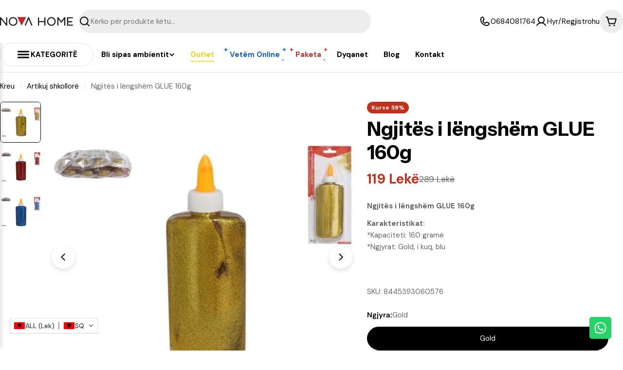

--- FILE ---
content_type: text/html; charset=utf-8
request_url: https://novahome.al/products/ngjites-i-lengshem-glue-160g
body_size: 84325
content:

<!doctype html>
<html
  class="no-js"
  lang="sq"
  
>
  <!-- Google Tag Manager -->
  <script>(function(w,d,s,l,i){w[l]=w[l]||[];w[l].push({'gtm.start':
  new Date().getTime(),event:'gtm.js'});var f=d.getElementsByTagName(s)[0],
  j=d.createElement(s),dl=l!='dataLayer'?'&l='+l:'';j.async=true;j.src=
  'https://www.googletagmanager.com/gtm.js?id='+i+dl;f.parentNode.insertBefore(j,f);
  })(window,document,'script','dataLayer','GTM-MPVMBFJ4');</script>
  <!-- End Google Tag Manager -->

  <head>
    <meta charset="utf-8">
    <meta http-equiv="X-UA-Compatible" content="IE=edge">
    <meta name="viewport" content="width=device-width,initial-scale=1">
    <meta name="theme-color" content="">
    <link rel="canonical" href="https://novahome.al/products/ngjites-i-lengshem-glue-160g">
    <link rel="preconnect" href="https://cdn.shopify.com" crossorigin><link rel="icon" type="image/png" href="//novahome.al/cdn/shop/files/favicon_c6fed2b5-27cf-4527-a063-2e56b9a4243c.png?crop=center&height=32&v=1756484484&width=32"><link rel="preconnect" href="https://fonts.shopifycdn.com" crossorigin><title>Ngjitës i lëngshëm GLUE 160g &ndash; NOVA HOME</title>

    
      <meta name="description" content="Ngjitës i lëngshëm GLUE 160g Karakteristikat:*Kapaciteti: 160 gramë*Ngjyrat: Gold, i kuq, blu  ">
    


<meta property="og:site_name" content="NOVA HOME">
<meta property="og:url" content="https://novahome.al/products/ngjites-i-lengshem-glue-160g">
<meta property="og:title" content="Ngjitës i lëngshëm GLUE 160g">
<meta property="og:type" content="product">
<meta property="og:description" content="Ngjitës i lëngshëm GLUE 160g Karakteristikat:*Kapaciteti: 160 gramë*Ngjyrat: Gold, i kuq, blu  "><meta property="og:image" content="http://novahome.al/cdn/shop/files/8445393060576.jpg?v=1742218382">
  <meta property="og:image:secure_url" content="https://novahome.al/cdn/shop/files/8445393060576.jpg?v=1742218382">
  <meta property="og:image:width" content="800">
  <meta property="og:image:height" content="800"><meta property="og:price:amount" content="119">
  <meta property="og:price:currency" content="ALL"><meta name="twitter:card" content="summary_large_image">
<meta name="twitter:title" content="Ngjitës i lëngshëm GLUE 160g">
<meta name="twitter:description" content="Ngjitës i lëngshëm GLUE 160g Karakteristikat:*Kapaciteti: 160 gramë*Ngjyrat: Gold, i kuq, blu  ">

<style data-shopify>
  @font-face {
  font-family: "DM Sans";
  font-weight: 400;
  font-style: normal;
  font-display: swap;
  src: url("//novahome.al/cdn/fonts/dm_sans/dmsans_n4.ec80bd4dd7e1a334c969c265873491ae56018d72.woff2") format("woff2"),
       url("//novahome.al/cdn/fonts/dm_sans/dmsans_n4.87bdd914d8a61247b911147ae68e754d695c58a6.woff") format("woff");
}

  @font-face {
  font-family: "DM Sans";
  font-weight: 400;
  font-style: italic;
  font-display: swap;
  src: url("//novahome.al/cdn/fonts/dm_sans/dmsans_i4.b8fe05e69ee95d5a53155c346957d8cbf5081c1a.woff2") format("woff2"),
       url("//novahome.al/cdn/fonts/dm_sans/dmsans_i4.403fe28ee2ea63e142575c0aa47684d65f8c23a0.woff") format("woff");
}

  @font-face {
  font-family: "DM Sans";
  font-weight: 600;
  font-style: normal;
  font-display: swap;
  src: url("//novahome.al/cdn/fonts/dm_sans/dmsans_n6.70a2453ea926d613c6a2f89af05180d14b3a7c96.woff2") format("woff2"),
       url("//novahome.al/cdn/fonts/dm_sans/dmsans_n6.355605667bef215872257574b57fc097044f7e20.woff") format("woff");
}

  @font-face {
  font-family: "DM Sans";
  font-weight: 600;
  font-style: italic;
  font-display: swap;
  src: url("//novahome.al/cdn/fonts/dm_sans/dmsans_i6.b7d5b35c5f29523529e1bf4a3d0de71a44a277b6.woff2") format("woff2"),
       url("//novahome.al/cdn/fonts/dm_sans/dmsans_i6.9b760cc5bdd17b4de2c70249ba49bd707f27a31b.woff") format("woff");
}

  @font-face {
  font-family: "DM Sans";
  font-weight: 700;
  font-style: normal;
  font-display: swap;
  src: url("//novahome.al/cdn/fonts/dm_sans/dmsans_n7.97e21d81502002291ea1de8aefb79170c6946ce5.woff2") format("woff2"),
       url("//novahome.al/cdn/fonts/dm_sans/dmsans_n7.af5c214f5116410ca1d53a2090665620e78e2e1b.woff") format("woff");
}

  @font-face {
  font-family: "DM Sans";
  font-weight: 700;
  font-style: italic;
  font-display: swap;
  src: url("//novahome.al/cdn/fonts/dm_sans/dmsans_i7.52b57f7d7342eb7255084623d98ab83fd96e7f9b.woff2") format("woff2"),
       url("//novahome.al/cdn/fonts/dm_sans/dmsans_i7.d5e14ef18a1d4a8ce78a4187580b4eb1759c2eda.woff") format("woff");
}

  @font-face {
  font-family: "Instrument Sans";
  font-weight: 700;
  font-style: normal;
  font-display: swap;
  src: url("//novahome.al/cdn/fonts/instrument_sans/instrumentsans_n7.e4ad9032e203f9a0977786c356573ced65a7419a.woff2") format("woff2"),
       url("//novahome.al/cdn/fonts/instrument_sans/instrumentsans_n7.b9e40f166fb7639074ba34738101a9d2990bb41a.woff") format("woff");
}

  @font-face {
  font-family: "Instrument Sans";
  font-weight: 700;
  font-style: italic;
  font-display: swap;
  src: url("//novahome.al/cdn/fonts/instrument_sans/instrumentsans_i7.d6063bb5d8f9cbf96eace9e8801697c54f363c6a.woff2") format("woff2"),
       url("//novahome.al/cdn/fonts/instrument_sans/instrumentsans_i7.ce33afe63f8198a3ac4261b826b560103542cd36.woff") format("woff");
}

  @font-face {
  font-family: "DM Sans";
  font-weight: 500;
  font-style: normal;
  font-display: swap;
  src: url("//novahome.al/cdn/fonts/dm_sans/dmsans_n5.8a0f1984c77eb7186ceb87c4da2173ff65eb012e.woff2") format("woff2"),
       url("//novahome.al/cdn/fonts/dm_sans/dmsans_n5.9ad2e755a89e15b3d6c53259daad5fc9609888e6.woff") format("woff");
}
@font-face {
  font-family: "Instrument Sans";
  font-weight: 600;
  font-style: normal;
  font-display: swap;
  src: url("//novahome.al/cdn/fonts/instrument_sans/instrumentsans_n6.27dc66245013a6f7f317d383a3cc9a0c347fb42d.woff2") format("woff2"),
       url("//novahome.al/cdn/fonts/instrument_sans/instrumentsans_n6.1a71efbeeb140ec495af80aad612ad55e19e6d0e.woff") format("woff");
}


  
    :root,
.color-scheme-1 {
      --color-background: 255,255,255;
      --color-secondary-background: 237,237,237;
      --color-primary: 0,0,0;
      --color-text-heading: 0,0,0;
      --color-foreground: 0,0,0;
      --color-subtext: 102,102,102;
      --color-subtext-alpha: 1.0;
      --color-border: 229,229,229;
      --color-border-alpha: 1.0;
      --color-button: 196,48,28;
      --color-button-text: 255,255,255;
      --color-secondary-button: 237,237,237;
      --color-secondary-button-border: 237,237,237;
      --color-secondary-button-text: 0,0,0;
      --color-button-before: ;
      --color-field: 237,237,237;
      --color-field-alpha: 1.0;
      --color-field-text: 0,0,0;
      --color-link: 0,0,0;
      --color-link-hover: 0,0,0;
      --color-product-price-sale: 196,48,28;
      --color-progress-bar: 13,135,86;
      --color-foreground-lighten-60: #666666;
      --color-foreground-lighten-40: #999999;
      --color-foreground-lighten-19: #cfcfcf;
--inputs-border-width: 0px;
        --inputs-search-border-width: 0px;}
    @media (min-width: 768px) {
      body .desktop-color-scheme-1 {
        --color-background: 255,255,255;
      --color-secondary-background: 237,237,237;
      --color-primary: 0,0,0;
      --color-text-heading: 0,0,0;
      --color-foreground: 0,0,0;
      --color-subtext: 102,102,102;
      --color-subtext-alpha: 1.0;
      --color-border: 229,229,229;
      --color-border-alpha: 1.0;
      --color-button: 196,48,28;
      --color-button-text: 255,255,255;
      --color-secondary-button: 237,237,237;
      --color-secondary-button-border: 237,237,237;
      --color-secondary-button-text: 0,0,0;
      --color-button-before: ;
      --color-field: 237,237,237;
      --color-field-alpha: 1.0;
      --color-field-text: 0,0,0;
      --color-link: 0,0,0;
      --color-link-hover: 0,0,0;
      --color-product-price-sale: 196,48,28;
      --color-progress-bar: 13,135,86;
      --color-foreground-lighten-60: #666666;
      --color-foreground-lighten-40: #999999;
      --color-foreground-lighten-19: #cfcfcf;
        color: rgb(var(--color-foreground));
        background-color: rgb(var(--color-background));
      }
    }
    @media (max-width: 767px) {
      body .mobile-color-scheme-1 {
        --color-background: 255,255,255;
      --color-secondary-background: 237,237,237;
      --color-primary: 0,0,0;
      --color-text-heading: 0,0,0;
      --color-foreground: 0,0,0;
      --color-subtext: 102,102,102;
      --color-subtext-alpha: 1.0;
      --color-border: 229,229,229;
      --color-border-alpha: 1.0;
      --color-button: 196,48,28;
      --color-button-text: 255,255,255;
      --color-secondary-button: 237,237,237;
      --color-secondary-button-border: 237,237,237;
      --color-secondary-button-text: 0,0,0;
      --color-button-before: ;
      --color-field: 237,237,237;
      --color-field-alpha: 1.0;
      --color-field-text: 0,0,0;
      --color-link: 0,0,0;
      --color-link-hover: 0,0,0;
      --color-product-price-sale: 196,48,28;
      --color-progress-bar: 13,135,86;
      --color-foreground-lighten-60: #666666;
      --color-foreground-lighten-40: #999999;
      --color-foreground-lighten-19: #cfcfcf;
        color: rgb(var(--color-foreground));
        background-color: rgb(var(--color-background));
      }
    }
  
    
.color-scheme-inverse {
      --color-background: 196,48,28;
      --color-secondary-background: 0,0,0;
      --color-primary: 196,48,28;
      --color-text-heading: 255,255,255;
      --color-foreground: 255,255,255;
      --color-subtext: 255,255,255;
      --color-subtext-alpha: 1.0;
      --color-border: 255,255,255;
      --color-border-alpha: 1.0;
      --color-button: 196,48,28;
      --color-button-text: 255,255,255;
      --color-secondary-button: 255,255,255;
      --color-secondary-button-border: 230,230,230;
      --color-secondary-button-text: 0,0,0;
      --color-button-before: ;
      --color-field: 255,255,255;
      --color-field-alpha: 1.0;
      --color-field-text: 0,0,0;
      --color-link: 255,255,255;
      --color-link-hover: 255,255,255;
      --color-product-price-sale: 255,255,255;
      --color-progress-bar: 13,135,86;
      --color-foreground-lighten-60: #e7aca4;
      --color-foreground-lighten-40: #dc8377;
      --color-foreground-lighten-19: #cf5747;
--inputs-border-width: 0px;
        --inputs-search-border-width: 0px;}
    @media (min-width: 768px) {
      body .desktop-color-scheme-inverse {
        --color-background: 196,48,28;
      --color-secondary-background: 0,0,0;
      --color-primary: 196,48,28;
      --color-text-heading: 255,255,255;
      --color-foreground: 255,255,255;
      --color-subtext: 255,255,255;
      --color-subtext-alpha: 1.0;
      --color-border: 255,255,255;
      --color-border-alpha: 1.0;
      --color-button: 196,48,28;
      --color-button-text: 255,255,255;
      --color-secondary-button: 255,255,255;
      --color-secondary-button-border: 230,230,230;
      --color-secondary-button-text: 0,0,0;
      --color-button-before: ;
      --color-field: 255,255,255;
      --color-field-alpha: 1.0;
      --color-field-text: 0,0,0;
      --color-link: 255,255,255;
      --color-link-hover: 255,255,255;
      --color-product-price-sale: 255,255,255;
      --color-progress-bar: 13,135,86;
      --color-foreground-lighten-60: #e7aca4;
      --color-foreground-lighten-40: #dc8377;
      --color-foreground-lighten-19: #cf5747;
        color: rgb(var(--color-foreground));
        background-color: rgb(var(--color-background));
      }
    }
    @media (max-width: 767px) {
      body .mobile-color-scheme-inverse {
        --color-background: 196,48,28;
      --color-secondary-background: 0,0,0;
      --color-primary: 196,48,28;
      --color-text-heading: 255,255,255;
      --color-foreground: 255,255,255;
      --color-subtext: 255,255,255;
      --color-subtext-alpha: 1.0;
      --color-border: 255,255,255;
      --color-border-alpha: 1.0;
      --color-button: 196,48,28;
      --color-button-text: 255,255,255;
      --color-secondary-button: 255,255,255;
      --color-secondary-button-border: 230,230,230;
      --color-secondary-button-text: 0,0,0;
      --color-button-before: ;
      --color-field: 255,255,255;
      --color-field-alpha: 1.0;
      --color-field-text: 0,0,0;
      --color-link: 255,255,255;
      --color-link-hover: 255,255,255;
      --color-product-price-sale: 255,255,255;
      --color-progress-bar: 13,135,86;
      --color-foreground-lighten-60: #e7aca4;
      --color-foreground-lighten-40: #dc8377;
      --color-foreground-lighten-19: #cf5747;
        color: rgb(var(--color-foreground));
        background-color: rgb(var(--color-background));
      }
    }
  
    
.color-scheme-info {
      --color-background: 240,242,255;
      --color-secondary-background: 247,247,247;
      --color-primary: 196,48,28;
      --color-text-heading: 0,0,0;
      --color-foreground: 0,0,0;
      --color-subtext: 102,102,102;
      --color-subtext-alpha: 1.0;
      --color-border: 229,229,229;
      --color-border-alpha: 1.0;
      --color-button: 0,0,0;
      --color-button-text: 255,255,255;
      --color-secondary-button: 237,237,237;
      --color-secondary-button-border: 237,237,237;
      --color-secondary-button-text: 0,0,0;
      --color-button-before: ;
      --color-field: 245,245,245;
      --color-field-alpha: 1.0;
      --color-field-text: 0,0,0;
      --color-link: 0,0,0;
      --color-link-hover: 0,0,0;
      --color-product-price-sale: 196,48,28;
      --color-progress-bar: 13,135,86;
      --color-foreground-lighten-60: #606166;
      --color-foreground-lighten-40: #909199;
      --color-foreground-lighten-19: #c2c4cf;
--inputs-border-width: 0px;
        --inputs-search-border-width: 0px;}
    @media (min-width: 768px) {
      body .desktop-color-scheme-info {
        --color-background: 240,242,255;
      --color-secondary-background: 247,247,247;
      --color-primary: 196,48,28;
      --color-text-heading: 0,0,0;
      --color-foreground: 0,0,0;
      --color-subtext: 102,102,102;
      --color-subtext-alpha: 1.0;
      --color-border: 229,229,229;
      --color-border-alpha: 1.0;
      --color-button: 0,0,0;
      --color-button-text: 255,255,255;
      --color-secondary-button: 237,237,237;
      --color-secondary-button-border: 237,237,237;
      --color-secondary-button-text: 0,0,0;
      --color-button-before: ;
      --color-field: 245,245,245;
      --color-field-alpha: 1.0;
      --color-field-text: 0,0,0;
      --color-link: 0,0,0;
      --color-link-hover: 0,0,0;
      --color-product-price-sale: 196,48,28;
      --color-progress-bar: 13,135,86;
      --color-foreground-lighten-60: #606166;
      --color-foreground-lighten-40: #909199;
      --color-foreground-lighten-19: #c2c4cf;
        color: rgb(var(--color-foreground));
        background-color: rgb(var(--color-background));
      }
    }
    @media (max-width: 767px) {
      body .mobile-color-scheme-info {
        --color-background: 240,242,255;
      --color-secondary-background: 247,247,247;
      --color-primary: 196,48,28;
      --color-text-heading: 0,0,0;
      --color-foreground: 0,0,0;
      --color-subtext: 102,102,102;
      --color-subtext-alpha: 1.0;
      --color-border: 229,229,229;
      --color-border-alpha: 1.0;
      --color-button: 0,0,0;
      --color-button-text: 255,255,255;
      --color-secondary-button: 237,237,237;
      --color-secondary-button-border: 237,237,237;
      --color-secondary-button-text: 0,0,0;
      --color-button-before: ;
      --color-field: 245,245,245;
      --color-field-alpha: 1.0;
      --color-field-text: 0,0,0;
      --color-link: 0,0,0;
      --color-link-hover: 0,0,0;
      --color-product-price-sale: 196,48,28;
      --color-progress-bar: 13,135,86;
      --color-foreground-lighten-60: #606166;
      --color-foreground-lighten-40: #909199;
      --color-foreground-lighten-19: #c2c4cf;
        color: rgb(var(--color-foreground));
        background-color: rgb(var(--color-background));
      }
    }
  
    
.color-scheme-2 {
      --color-background: 29,52,154;
      --color-secondary-background: 245,245,245;
      --color-primary: 196,48,28;
      --color-text-heading: 255,255,255;
      --color-foreground: 255,255,255;
      --color-subtext: 255,255,255;
      --color-subtext-alpha: 1.0;
      --color-border: 229,229,229;
      --color-border-alpha: 1.0;
      --color-button: 255,255,255;
      --color-button-text: 0,0,0;
      --color-secondary-button: 255,255,255;
      --color-secondary-button-border: 255,255,255;
      --color-secondary-button-text: 0,0,0;
      --color-button-before: ;
      --color-field: 245,245,245;
      --color-field-alpha: 1.0;
      --color-field-text: 0,0,0;
      --color-link: 255,255,255;
      --color-link-hover: 255,255,255;
      --color-product-price-sale: 196,48,28;
      --color-progress-bar: 13,135,86;
      --color-foreground-lighten-60: #a5aed7;
      --color-foreground-lighten-40: #7785c2;
      --color-foreground-lighten-19: #485bad;
--inputs-border-width: 0px;
        --inputs-search-border-width: 0px;}
    @media (min-width: 768px) {
      body .desktop-color-scheme-2 {
        --color-background: 29,52,154;
      --color-secondary-background: 245,245,245;
      --color-primary: 196,48,28;
      --color-text-heading: 255,255,255;
      --color-foreground: 255,255,255;
      --color-subtext: 255,255,255;
      --color-subtext-alpha: 1.0;
      --color-border: 229,229,229;
      --color-border-alpha: 1.0;
      --color-button: 255,255,255;
      --color-button-text: 0,0,0;
      --color-secondary-button: 255,255,255;
      --color-secondary-button-border: 255,255,255;
      --color-secondary-button-text: 0,0,0;
      --color-button-before: ;
      --color-field: 245,245,245;
      --color-field-alpha: 1.0;
      --color-field-text: 0,0,0;
      --color-link: 255,255,255;
      --color-link-hover: 255,255,255;
      --color-product-price-sale: 196,48,28;
      --color-progress-bar: 13,135,86;
      --color-foreground-lighten-60: #a5aed7;
      --color-foreground-lighten-40: #7785c2;
      --color-foreground-lighten-19: #485bad;
        color: rgb(var(--color-foreground));
        background-color: rgb(var(--color-background));
      }
    }
    @media (max-width: 767px) {
      body .mobile-color-scheme-2 {
        --color-background: 29,52,154;
      --color-secondary-background: 245,245,245;
      --color-primary: 196,48,28;
      --color-text-heading: 255,255,255;
      --color-foreground: 255,255,255;
      --color-subtext: 255,255,255;
      --color-subtext-alpha: 1.0;
      --color-border: 229,229,229;
      --color-border-alpha: 1.0;
      --color-button: 255,255,255;
      --color-button-text: 0,0,0;
      --color-secondary-button: 255,255,255;
      --color-secondary-button-border: 255,255,255;
      --color-secondary-button-text: 0,0,0;
      --color-button-before: ;
      --color-field: 245,245,245;
      --color-field-alpha: 1.0;
      --color-field-text: 0,0,0;
      --color-link: 255,255,255;
      --color-link-hover: 255,255,255;
      --color-product-price-sale: 196,48,28;
      --color-progress-bar: 13,135,86;
      --color-foreground-lighten-60: #a5aed7;
      --color-foreground-lighten-40: #7785c2;
      --color-foreground-lighten-19: #485bad;
        color: rgb(var(--color-foreground));
        background-color: rgb(var(--color-background));
      }
    }
  
    
.color-scheme-3 {
      --color-background: 244,246,145;
      --color-secondary-background: 247,247,247;
      --color-primary: 196,48,28;
      --color-text-heading: 0,0,0;
      --color-foreground: 0,0,0;
      --color-subtext: 102,102,102;
      --color-subtext-alpha: 1.0;
      --color-border: 247,247,247;
      --color-border-alpha: 1.0;
      --color-button: 196,48,28;
      --color-button-text: 255,255,255;
      --color-secondary-button: 244,246,145;
      --color-secondary-button-border: 0,0,0;
      --color-secondary-button-text: 196,48,28;
      --color-button-before: ;
      --color-field: 255,255,255;
      --color-field-alpha: 1.0;
      --color-field-text: 0,0,0;
      --color-link: 0,0,0;
      --color-link-hover: 0,0,0;
      --color-product-price-sale: 196,48,28;
      --color-progress-bar: 13,135,86;
      --color-foreground-lighten-60: #62623a;
      --color-foreground-lighten-40: #929457;
      --color-foreground-lighten-19: #c6c775;
--inputs-border-width: 0px;
        --inputs-search-border-width: 0px;}
    @media (min-width: 768px) {
      body .desktop-color-scheme-3 {
        --color-background: 244,246,145;
      --color-secondary-background: 247,247,247;
      --color-primary: 196,48,28;
      --color-text-heading: 0,0,0;
      --color-foreground: 0,0,0;
      --color-subtext: 102,102,102;
      --color-subtext-alpha: 1.0;
      --color-border: 247,247,247;
      --color-border-alpha: 1.0;
      --color-button: 196,48,28;
      --color-button-text: 255,255,255;
      --color-secondary-button: 244,246,145;
      --color-secondary-button-border: 0,0,0;
      --color-secondary-button-text: 196,48,28;
      --color-button-before: ;
      --color-field: 255,255,255;
      --color-field-alpha: 1.0;
      --color-field-text: 0,0,0;
      --color-link: 0,0,0;
      --color-link-hover: 0,0,0;
      --color-product-price-sale: 196,48,28;
      --color-progress-bar: 13,135,86;
      --color-foreground-lighten-60: #62623a;
      --color-foreground-lighten-40: #929457;
      --color-foreground-lighten-19: #c6c775;
        color: rgb(var(--color-foreground));
        background-color: rgb(var(--color-background));
      }
    }
    @media (max-width: 767px) {
      body .mobile-color-scheme-3 {
        --color-background: 244,246,145;
      --color-secondary-background: 247,247,247;
      --color-primary: 196,48,28;
      --color-text-heading: 0,0,0;
      --color-foreground: 0,0,0;
      --color-subtext: 102,102,102;
      --color-subtext-alpha: 1.0;
      --color-border: 247,247,247;
      --color-border-alpha: 1.0;
      --color-button: 196,48,28;
      --color-button-text: 255,255,255;
      --color-secondary-button: 244,246,145;
      --color-secondary-button-border: 0,0,0;
      --color-secondary-button-text: 196,48,28;
      --color-button-before: ;
      --color-field: 255,255,255;
      --color-field-alpha: 1.0;
      --color-field-text: 0,0,0;
      --color-link: 0,0,0;
      --color-link-hover: 0,0,0;
      --color-product-price-sale: 196,48,28;
      --color-progress-bar: 13,135,86;
      --color-foreground-lighten-60: #62623a;
      --color-foreground-lighten-40: #929457;
      --color-foreground-lighten-19: #c6c775;
        color: rgb(var(--color-foreground));
        background-color: rgb(var(--color-background));
      }
    }
  
    
.color-scheme-4 {
      --color-background: 245,226,226;
      --color-secondary-background: 247,247,247;
      --color-primary: 196,48,28;
      --color-text-heading: 0,0,0;
      --color-foreground: 0,0,0;
      --color-subtext: 102,102,102;
      --color-subtext-alpha: 1.0;
      --color-border: 230,230,230;
      --color-border-alpha: 1.0;
      --color-button: 0,0,0;
      --color-button-text: 255,255,255;
      --color-secondary-button: 233,233,233;
      --color-secondary-button-border: 233,233,233;
      --color-secondary-button-text: 0,0,0;
      --color-button-before: ;
      --color-field: 245,245,245;
      --color-field-alpha: 1.0;
      --color-field-text: 0,0,0;
      --color-link: 0,0,0;
      --color-link-hover: 0,0,0;
      --color-product-price-sale: 196,48,28;
      --color-progress-bar: 13,135,86;
      --color-foreground-lighten-60: #625a5a;
      --color-foreground-lighten-40: #938888;
      --color-foreground-lighten-19: #c6b7b7;
--inputs-border-width: 0px;
        --inputs-search-border-width: 0px;}
    @media (min-width: 768px) {
      body .desktop-color-scheme-4 {
        --color-background: 245,226,226;
      --color-secondary-background: 247,247,247;
      --color-primary: 196,48,28;
      --color-text-heading: 0,0,0;
      --color-foreground: 0,0,0;
      --color-subtext: 102,102,102;
      --color-subtext-alpha: 1.0;
      --color-border: 230,230,230;
      --color-border-alpha: 1.0;
      --color-button: 0,0,0;
      --color-button-text: 255,255,255;
      --color-secondary-button: 233,233,233;
      --color-secondary-button-border: 233,233,233;
      --color-secondary-button-text: 0,0,0;
      --color-button-before: ;
      --color-field: 245,245,245;
      --color-field-alpha: 1.0;
      --color-field-text: 0,0,0;
      --color-link: 0,0,0;
      --color-link-hover: 0,0,0;
      --color-product-price-sale: 196,48,28;
      --color-progress-bar: 13,135,86;
      --color-foreground-lighten-60: #625a5a;
      --color-foreground-lighten-40: #938888;
      --color-foreground-lighten-19: #c6b7b7;
        color: rgb(var(--color-foreground));
        background-color: rgb(var(--color-background));
      }
    }
    @media (max-width: 767px) {
      body .mobile-color-scheme-4 {
        --color-background: 245,226,226;
      --color-secondary-background: 247,247,247;
      --color-primary: 196,48,28;
      --color-text-heading: 0,0,0;
      --color-foreground: 0,0,0;
      --color-subtext: 102,102,102;
      --color-subtext-alpha: 1.0;
      --color-border: 230,230,230;
      --color-border-alpha: 1.0;
      --color-button: 0,0,0;
      --color-button-text: 255,255,255;
      --color-secondary-button: 233,233,233;
      --color-secondary-button-border: 233,233,233;
      --color-secondary-button-text: 0,0,0;
      --color-button-before: ;
      --color-field: 245,245,245;
      --color-field-alpha: 1.0;
      --color-field-text: 0,0,0;
      --color-link: 0,0,0;
      --color-link-hover: 0,0,0;
      --color-product-price-sale: 196,48,28;
      --color-progress-bar: 13,135,86;
      --color-foreground-lighten-60: #625a5a;
      --color-foreground-lighten-40: #938888;
      --color-foreground-lighten-19: #c6b7b7;
        color: rgb(var(--color-foreground));
        background-color: rgb(var(--color-background));
      }
    }
  
    
.color-scheme-6 {
      --color-background: 224,239,228;
      --color-secondary-background: 243,238,234;
      --color-primary: 196,48,28;
      --color-text-heading: 0,0,0;
      --color-foreground: 0,0,0;
      --color-subtext: 102,102,102;
      --color-subtext-alpha: 1.0;
      --color-border: 198,191,177;
      --color-border-alpha: 1.0;
      --color-button: 0,0,0;
      --color-button-text: 255,255,255;
      --color-secondary-button: 255,255,255;
      --color-secondary-button-border: 230,230,230;
      --color-secondary-button-text: 0,0,0;
      --color-button-before: ;
      --color-field: 255,255,255;
      --color-field-alpha: 1.0;
      --color-field-text: 0,0,0;
      --color-link: 0,0,0;
      --color-link-hover: 0,0,0;
      --color-product-price-sale: 196,48,28;
      --color-progress-bar: 13,135,86;
      --color-foreground-lighten-60: #5a605b;
      --color-foreground-lighten-40: #868f89;
      --color-foreground-lighten-19: #b5c2b9;
--inputs-border-width: 0px;
        --inputs-search-border-width: 0px;}
    @media (min-width: 768px) {
      body .desktop-color-scheme-6 {
        --color-background: 224,239,228;
      --color-secondary-background: 243,238,234;
      --color-primary: 196,48,28;
      --color-text-heading: 0,0,0;
      --color-foreground: 0,0,0;
      --color-subtext: 102,102,102;
      --color-subtext-alpha: 1.0;
      --color-border: 198,191,177;
      --color-border-alpha: 1.0;
      --color-button: 0,0,0;
      --color-button-text: 255,255,255;
      --color-secondary-button: 255,255,255;
      --color-secondary-button-border: 230,230,230;
      --color-secondary-button-text: 0,0,0;
      --color-button-before: ;
      --color-field: 255,255,255;
      --color-field-alpha: 1.0;
      --color-field-text: 0,0,0;
      --color-link: 0,0,0;
      --color-link-hover: 0,0,0;
      --color-product-price-sale: 196,48,28;
      --color-progress-bar: 13,135,86;
      --color-foreground-lighten-60: #5a605b;
      --color-foreground-lighten-40: #868f89;
      --color-foreground-lighten-19: #b5c2b9;
        color: rgb(var(--color-foreground));
        background-color: rgb(var(--color-background));
      }
    }
    @media (max-width: 767px) {
      body .mobile-color-scheme-6 {
        --color-background: 224,239,228;
      --color-secondary-background: 243,238,234;
      --color-primary: 196,48,28;
      --color-text-heading: 0,0,0;
      --color-foreground: 0,0,0;
      --color-subtext: 102,102,102;
      --color-subtext-alpha: 1.0;
      --color-border: 198,191,177;
      --color-border-alpha: 1.0;
      --color-button: 0,0,0;
      --color-button-text: 255,255,255;
      --color-secondary-button: 255,255,255;
      --color-secondary-button-border: 230,230,230;
      --color-secondary-button-text: 0,0,0;
      --color-button-before: ;
      --color-field: 255,255,255;
      --color-field-alpha: 1.0;
      --color-field-text: 0,0,0;
      --color-link: 0,0,0;
      --color-link-hover: 0,0,0;
      --color-product-price-sale: 196,48,28;
      --color-progress-bar: 13,135,86;
      --color-foreground-lighten-60: #5a605b;
      --color-foreground-lighten-40: #868f89;
      --color-foreground-lighten-19: #b5c2b9;
        color: rgb(var(--color-foreground));
        background-color: rgb(var(--color-background));
      }
    }
  
    
.color-scheme-7 {
      --color-background: 219,225,255;
      --color-secondary-background: 233,233,233;
      --color-primary: 196,48,28;
      --color-text-heading: 0,0,0;
      --color-foreground: 0,0,0;
      --color-subtext: 102,102,102;
      --color-subtext-alpha: 1.0;
      --color-border: 230,230,230;
      --color-border-alpha: 1.0;
      --color-button: 0,0,0;
      --color-button-text: 255,255,255;
      --color-secondary-button: 233,233,233;
      --color-secondary-button-border: 233,233,233;
      --color-secondary-button-text: 0,0,0;
      --color-button-before: ;
      --color-field: 245,245,245;
      --color-field-alpha: 1.0;
      --color-field-text: 0,0,0;
      --color-link: 0,0,0;
      --color-link-hover: 0,0,0;
      --color-product-price-sale: 196,48,28;
      --color-progress-bar: 13,135,86;
      --color-foreground-lighten-60: #585a66;
      --color-foreground-lighten-40: #838799;
      --color-foreground-lighten-19: #b1b6cf;
--inputs-border-width: 0px;
        --inputs-search-border-width: 0px;}
    @media (min-width: 768px) {
      body .desktop-color-scheme-7 {
        --color-background: 219,225,255;
      --color-secondary-background: 233,233,233;
      --color-primary: 196,48,28;
      --color-text-heading: 0,0,0;
      --color-foreground: 0,0,0;
      --color-subtext: 102,102,102;
      --color-subtext-alpha: 1.0;
      --color-border: 230,230,230;
      --color-border-alpha: 1.0;
      --color-button: 0,0,0;
      --color-button-text: 255,255,255;
      --color-secondary-button: 233,233,233;
      --color-secondary-button-border: 233,233,233;
      --color-secondary-button-text: 0,0,0;
      --color-button-before: ;
      --color-field: 245,245,245;
      --color-field-alpha: 1.0;
      --color-field-text: 0,0,0;
      --color-link: 0,0,0;
      --color-link-hover: 0,0,0;
      --color-product-price-sale: 196,48,28;
      --color-progress-bar: 13,135,86;
      --color-foreground-lighten-60: #585a66;
      --color-foreground-lighten-40: #838799;
      --color-foreground-lighten-19: #b1b6cf;
        color: rgb(var(--color-foreground));
        background-color: rgb(var(--color-background));
      }
    }
    @media (max-width: 767px) {
      body .mobile-color-scheme-7 {
        --color-background: 219,225,255;
      --color-secondary-background: 233,233,233;
      --color-primary: 196,48,28;
      --color-text-heading: 0,0,0;
      --color-foreground: 0,0,0;
      --color-subtext: 102,102,102;
      --color-subtext-alpha: 1.0;
      --color-border: 230,230,230;
      --color-border-alpha: 1.0;
      --color-button: 0,0,0;
      --color-button-text: 255,255,255;
      --color-secondary-button: 233,233,233;
      --color-secondary-button-border: 233,233,233;
      --color-secondary-button-text: 0,0,0;
      --color-button-before: ;
      --color-field: 245,245,245;
      --color-field-alpha: 1.0;
      --color-field-text: 0,0,0;
      --color-link: 0,0,0;
      --color-link-hover: 0,0,0;
      --color-product-price-sale: 196,48,28;
      --color-progress-bar: 13,135,86;
      --color-foreground-lighten-60: #585a66;
      --color-foreground-lighten-40: #838799;
      --color-foreground-lighten-19: #b1b6cf;
        color: rgb(var(--color-foreground));
        background-color: rgb(var(--color-background));
      }
    }
  
    
.color-scheme-8 {
      --color-background: 196,48,28;
      --color-secondary-background: 247,247,247;
      --color-primary: 196,48,28;
      --color-text-heading: 255,255,255;
      --color-foreground: 255,255,255;
      --color-subtext: 255,255,255;
      --color-subtext-alpha: 1.0;
      --color-border: 230,230,230;
      --color-border-alpha: 1.0;
      --color-button: 255,255,255;
      --color-button-text: 196,48,28;
      --color-secondary-button: 196,48,28;
      --color-secondary-button-border: 255,255,255;
      --color-secondary-button-text: 255,255,255;
      --color-button-before: ;
      --color-field: 245,245,245;
      --color-field-alpha: 1.0;
      --color-field-text: 0,0,0;
      --color-link: 255,255,255;
      --color-link-hover: 255,255,255;
      --color-product-price-sale: 255,255,255;
      --color-progress-bar: 13,135,86;
      --color-foreground-lighten-60: #e7aca4;
      --color-foreground-lighten-40: #dc8377;
      --color-foreground-lighten-19: #cf5747;
--inputs-border-width: 0px;
        --inputs-search-border-width: 0px;}
    @media (min-width: 768px) {
      body .desktop-color-scheme-8 {
        --color-background: 196,48,28;
      --color-secondary-background: 247,247,247;
      --color-primary: 196,48,28;
      --color-text-heading: 255,255,255;
      --color-foreground: 255,255,255;
      --color-subtext: 255,255,255;
      --color-subtext-alpha: 1.0;
      --color-border: 230,230,230;
      --color-border-alpha: 1.0;
      --color-button: 255,255,255;
      --color-button-text: 196,48,28;
      --color-secondary-button: 196,48,28;
      --color-secondary-button-border: 255,255,255;
      --color-secondary-button-text: 255,255,255;
      --color-button-before: ;
      --color-field: 245,245,245;
      --color-field-alpha: 1.0;
      --color-field-text: 0,0,0;
      --color-link: 255,255,255;
      --color-link-hover: 255,255,255;
      --color-product-price-sale: 255,255,255;
      --color-progress-bar: 13,135,86;
      --color-foreground-lighten-60: #e7aca4;
      --color-foreground-lighten-40: #dc8377;
      --color-foreground-lighten-19: #cf5747;
        color: rgb(var(--color-foreground));
        background-color: rgb(var(--color-background));
      }
    }
    @media (max-width: 767px) {
      body .mobile-color-scheme-8 {
        --color-background: 196,48,28;
      --color-secondary-background: 247,247,247;
      --color-primary: 196,48,28;
      --color-text-heading: 255,255,255;
      --color-foreground: 255,255,255;
      --color-subtext: 255,255,255;
      --color-subtext-alpha: 1.0;
      --color-border: 230,230,230;
      --color-border-alpha: 1.0;
      --color-button: 255,255,255;
      --color-button-text: 196,48,28;
      --color-secondary-button: 196,48,28;
      --color-secondary-button-border: 255,255,255;
      --color-secondary-button-text: 255,255,255;
      --color-button-before: ;
      --color-field: 245,245,245;
      --color-field-alpha: 1.0;
      --color-field-text: 0,0,0;
      --color-link: 255,255,255;
      --color-link-hover: 255,255,255;
      --color-product-price-sale: 255,255,255;
      --color-progress-bar: 13,135,86;
      --color-foreground-lighten-60: #e7aca4;
      --color-foreground-lighten-40: #dc8377;
      --color-foreground-lighten-19: #cf5747;
        color: rgb(var(--color-foreground));
        background-color: rgb(var(--color-background));
      }
    }
  
    
.color-scheme-9 {
      --color-background: 255,255,255;
      --color-secondary-background: 237,237,237;
      --color-primary: 196,48,28;
      --color-text-heading: 0,0,0;
      --color-foreground: 0,0,0;
      --color-subtext: 102,102,102;
      --color-subtext-alpha: 1.0;
      --color-border: 229,229,229;
      --color-border-alpha: 1.0;
      --color-button: 244,246,145;
      --color-button-text: 0,0,0;
      --color-secondary-button: 237,237,237;
      --color-secondary-button-border: 237,237,237;
      --color-secondary-button-text: 0,0,0;
      --color-button-before: ;
      --color-field: 237,237,237;
      --color-field-alpha: 1.0;
      --color-field-text: 0,0,0;
      --color-link: 0,0,0;
      --color-link-hover: 0,0,0;
      --color-product-price-sale: 196,48,28;
      --color-progress-bar: 13,135,86;
      --color-foreground-lighten-60: #666666;
      --color-foreground-lighten-40: #999999;
      --color-foreground-lighten-19: #cfcfcf;
--inputs-border-width: 0px;
        --inputs-search-border-width: 0px;}
    @media (min-width: 768px) {
      body .desktop-color-scheme-9 {
        --color-background: 255,255,255;
      --color-secondary-background: 237,237,237;
      --color-primary: 196,48,28;
      --color-text-heading: 0,0,0;
      --color-foreground: 0,0,0;
      --color-subtext: 102,102,102;
      --color-subtext-alpha: 1.0;
      --color-border: 229,229,229;
      --color-border-alpha: 1.0;
      --color-button: 244,246,145;
      --color-button-text: 0,0,0;
      --color-secondary-button: 237,237,237;
      --color-secondary-button-border: 237,237,237;
      --color-secondary-button-text: 0,0,0;
      --color-button-before: ;
      --color-field: 237,237,237;
      --color-field-alpha: 1.0;
      --color-field-text: 0,0,0;
      --color-link: 0,0,0;
      --color-link-hover: 0,0,0;
      --color-product-price-sale: 196,48,28;
      --color-progress-bar: 13,135,86;
      --color-foreground-lighten-60: #666666;
      --color-foreground-lighten-40: #999999;
      --color-foreground-lighten-19: #cfcfcf;
        color: rgb(var(--color-foreground));
        background-color: rgb(var(--color-background));
      }
    }
    @media (max-width: 767px) {
      body .mobile-color-scheme-9 {
        --color-background: 255,255,255;
      --color-secondary-background: 237,237,237;
      --color-primary: 196,48,28;
      --color-text-heading: 0,0,0;
      --color-foreground: 0,0,0;
      --color-subtext: 102,102,102;
      --color-subtext-alpha: 1.0;
      --color-border: 229,229,229;
      --color-border-alpha: 1.0;
      --color-button: 244,246,145;
      --color-button-text: 0,0,0;
      --color-secondary-button: 237,237,237;
      --color-secondary-button-border: 237,237,237;
      --color-secondary-button-text: 0,0,0;
      --color-button-before: ;
      --color-field: 237,237,237;
      --color-field-alpha: 1.0;
      --color-field-text: 0,0,0;
      --color-link: 0,0,0;
      --color-link-hover: 0,0,0;
      --color-product-price-sale: 196,48,28;
      --color-progress-bar: 13,135,86;
      --color-foreground-lighten-60: #666666;
      --color-foreground-lighten-40: #999999;
      --color-foreground-lighten-19: #cfcfcf;
        color: rgb(var(--color-foreground));
        background-color: rgb(var(--color-background));
      }
    }
  
    
.color-scheme-10 {
      --color-background: 196,48,28;
      --color-secondary-background: 0,0,0;
      --color-primary: 196,48,28;
      --color-text-heading: 255,255,255;
      --color-foreground: 255,255,255;
      --color-subtext: 255,255,255;
      --color-subtext-alpha: 1.0;
      --color-border: 229,229,229;
      --color-border-alpha: 1.0;
      --color-button: 196,48,28;
      --color-button-text: 255,255,255;
      --color-secondary-button: 237,237,237;
      --color-secondary-button-border: 237,237,237;
      --color-secondary-button-text: 0,0,0;
      --color-button-before: ;
      --color-field: 196,48,28;
      --color-field-alpha: 1.0;
      --color-field-text: 0,0,0;
      --color-link: 255,255,255;
      --color-link-hover: 255,255,255;
      --color-product-price-sale: 196,48,28;
      --color-progress-bar: 13,135,86;
      --color-foreground-lighten-60: #e7aca4;
      --color-foreground-lighten-40: #dc8377;
      --color-foreground-lighten-19: #cf5747;
--inputs-border-width: 1px;
        --inputs-search-border-width: 2px;}
    @media (min-width: 768px) {
      body .desktop-color-scheme-10 {
        --color-background: 196,48,28;
      --color-secondary-background: 0,0,0;
      --color-primary: 196,48,28;
      --color-text-heading: 255,255,255;
      --color-foreground: 255,255,255;
      --color-subtext: 255,255,255;
      --color-subtext-alpha: 1.0;
      --color-border: 229,229,229;
      --color-border-alpha: 1.0;
      --color-button: 196,48,28;
      --color-button-text: 255,255,255;
      --color-secondary-button: 237,237,237;
      --color-secondary-button-border: 237,237,237;
      --color-secondary-button-text: 0,0,0;
      --color-button-before: ;
      --color-field: 196,48,28;
      --color-field-alpha: 1.0;
      --color-field-text: 0,0,0;
      --color-link: 255,255,255;
      --color-link-hover: 255,255,255;
      --color-product-price-sale: 196,48,28;
      --color-progress-bar: 13,135,86;
      --color-foreground-lighten-60: #e7aca4;
      --color-foreground-lighten-40: #dc8377;
      --color-foreground-lighten-19: #cf5747;
        color: rgb(var(--color-foreground));
        background-color: rgb(var(--color-background));
      }
    }
    @media (max-width: 767px) {
      body .mobile-color-scheme-10 {
        --color-background: 196,48,28;
      --color-secondary-background: 0,0,0;
      --color-primary: 196,48,28;
      --color-text-heading: 255,255,255;
      --color-foreground: 255,255,255;
      --color-subtext: 255,255,255;
      --color-subtext-alpha: 1.0;
      --color-border: 229,229,229;
      --color-border-alpha: 1.0;
      --color-button: 196,48,28;
      --color-button-text: 255,255,255;
      --color-secondary-button: 237,237,237;
      --color-secondary-button-border: 237,237,237;
      --color-secondary-button-text: 0,0,0;
      --color-button-before: ;
      --color-field: 196,48,28;
      --color-field-alpha: 1.0;
      --color-field-text: 0,0,0;
      --color-link: 255,255,255;
      --color-link-hover: 255,255,255;
      --color-product-price-sale: 196,48,28;
      --color-progress-bar: 13,135,86;
      --color-foreground-lighten-60: #e7aca4;
      --color-foreground-lighten-40: #dc8377;
      --color-foreground-lighten-19: #cf5747;
        color: rgb(var(--color-foreground));
        background-color: rgb(var(--color-background));
      }
    }
  
    
.color-scheme-11 {
      --color-background: 246,246,246;
      --color-secondary-background: 237,237,237;
      --color-primary: 196,48,28;
      --color-text-heading: 7,40,53;
      --color-foreground: 7,40,53;
      --color-subtext: 81,105,113;
      --color-subtext-alpha: 1.0;
      --color-border: 81,105,113;
      --color-border-alpha: 1.0;
      --color-button: 7,40,53;
      --color-button-text: 255,255,255;
      --color-secondary-button: 237,237,237;
      --color-secondary-button-border: 237,237,237;
      --color-secondary-button-text: 7,40,53;
      --color-button-before: ;
      --color-field: 255,255,255;
      --color-field-alpha: 1.0;
      --color-field-text: 7,40,53;
      --color-link: 7,40,53;
      --color-link-hover: 7,40,53;
      --color-product-price-sale: 196,48,28;
      --color-progress-bar: 13,135,86;
      --color-foreground-lighten-60: #677a82;
      --color-foreground-lighten-40: #96a4a9;
      --color-foreground-lighten-19: #c9cfd1;
--inputs-border-width: 0px;
        --inputs-search-border-width: 0px;}
    @media (min-width: 768px) {
      body .desktop-color-scheme-11 {
        --color-background: 246,246,246;
      --color-secondary-background: 237,237,237;
      --color-primary: 196,48,28;
      --color-text-heading: 7,40,53;
      --color-foreground: 7,40,53;
      --color-subtext: 81,105,113;
      --color-subtext-alpha: 1.0;
      --color-border: 81,105,113;
      --color-border-alpha: 1.0;
      --color-button: 7,40,53;
      --color-button-text: 255,255,255;
      --color-secondary-button: 237,237,237;
      --color-secondary-button-border: 237,237,237;
      --color-secondary-button-text: 7,40,53;
      --color-button-before: ;
      --color-field: 255,255,255;
      --color-field-alpha: 1.0;
      --color-field-text: 7,40,53;
      --color-link: 7,40,53;
      --color-link-hover: 7,40,53;
      --color-product-price-sale: 196,48,28;
      --color-progress-bar: 13,135,86;
      --color-foreground-lighten-60: #677a82;
      --color-foreground-lighten-40: #96a4a9;
      --color-foreground-lighten-19: #c9cfd1;
        color: rgb(var(--color-foreground));
        background-color: rgb(var(--color-background));
      }
    }
    @media (max-width: 767px) {
      body .mobile-color-scheme-11 {
        --color-background: 246,246,246;
      --color-secondary-background: 237,237,237;
      --color-primary: 196,48,28;
      --color-text-heading: 7,40,53;
      --color-foreground: 7,40,53;
      --color-subtext: 81,105,113;
      --color-subtext-alpha: 1.0;
      --color-border: 81,105,113;
      --color-border-alpha: 1.0;
      --color-button: 7,40,53;
      --color-button-text: 255,255,255;
      --color-secondary-button: 237,237,237;
      --color-secondary-button-border: 237,237,237;
      --color-secondary-button-text: 7,40,53;
      --color-button-before: ;
      --color-field: 255,255,255;
      --color-field-alpha: 1.0;
      --color-field-text: 7,40,53;
      --color-link: 7,40,53;
      --color-link-hover: 7,40,53;
      --color-product-price-sale: 196,48,28;
      --color-progress-bar: 13,135,86;
      --color-foreground-lighten-60: #677a82;
      --color-foreground-lighten-40: #96a4a9;
      --color-foreground-lighten-19: #c9cfd1;
        color: rgb(var(--color-foreground));
        background-color: rgb(var(--color-background));
      }
    }
  
    
.color-scheme-12 {
      --color-background: 255,255,255;
      --color-secondary-background: 237,237,237;
      --color-primary: 196,48,28;
      --color-text-heading: 7,40,53;
      --color-foreground: 7,40,53;
      --color-subtext: 81,105,113;
      --color-subtext-alpha: 1.0;
      --color-border: 81,105,113;
      --color-border-alpha: 1.0;
      --color-button: 196,48,28;
      --color-button-text: 255,255,255;
      --color-secondary-button: 237,237,237;
      --color-secondary-button-border: 237,237,237;
      --color-secondary-button-text: 7,40,53;
      --color-button-before: ;
      --color-field: 255,255,255;
      --color-field-alpha: 1.0;
      --color-field-text: 7,40,53;
      --color-link: 7,40,53;
      --color-link-hover: 7,40,53;
      --color-product-price-sale: 196,48,28;
      --color-progress-bar: 13,135,86;
      --color-foreground-lighten-60: #6a7e86;
      --color-foreground-lighten-40: #9ca9ae;
      --color-foreground-lighten-19: #d0d6d9;
--inputs-border-width: 1px;
        --inputs-search-border-width: 2px;}
    @media (min-width: 768px) {
      body .desktop-color-scheme-12 {
        --color-background: 255,255,255;
      --color-secondary-background: 237,237,237;
      --color-primary: 196,48,28;
      --color-text-heading: 7,40,53;
      --color-foreground: 7,40,53;
      --color-subtext: 81,105,113;
      --color-subtext-alpha: 1.0;
      --color-border: 81,105,113;
      --color-border-alpha: 1.0;
      --color-button: 196,48,28;
      --color-button-text: 255,255,255;
      --color-secondary-button: 237,237,237;
      --color-secondary-button-border: 237,237,237;
      --color-secondary-button-text: 7,40,53;
      --color-button-before: ;
      --color-field: 255,255,255;
      --color-field-alpha: 1.0;
      --color-field-text: 7,40,53;
      --color-link: 7,40,53;
      --color-link-hover: 7,40,53;
      --color-product-price-sale: 196,48,28;
      --color-progress-bar: 13,135,86;
      --color-foreground-lighten-60: #6a7e86;
      --color-foreground-lighten-40: #9ca9ae;
      --color-foreground-lighten-19: #d0d6d9;
        color: rgb(var(--color-foreground));
        background-color: rgb(var(--color-background));
      }
    }
    @media (max-width: 767px) {
      body .mobile-color-scheme-12 {
        --color-background: 255,255,255;
      --color-secondary-background: 237,237,237;
      --color-primary: 196,48,28;
      --color-text-heading: 7,40,53;
      --color-foreground: 7,40,53;
      --color-subtext: 81,105,113;
      --color-subtext-alpha: 1.0;
      --color-border: 81,105,113;
      --color-border-alpha: 1.0;
      --color-button: 196,48,28;
      --color-button-text: 255,255,255;
      --color-secondary-button: 237,237,237;
      --color-secondary-button-border: 237,237,237;
      --color-secondary-button-text: 7,40,53;
      --color-button-before: ;
      --color-field: 255,255,255;
      --color-field-alpha: 1.0;
      --color-field-text: 7,40,53;
      --color-link: 7,40,53;
      --color-link-hover: 7,40,53;
      --color-product-price-sale: 196,48,28;
      --color-progress-bar: 13,135,86;
      --color-foreground-lighten-60: #6a7e86;
      --color-foreground-lighten-40: #9ca9ae;
      --color-foreground-lighten-19: #d0d6d9;
        color: rgb(var(--color-foreground));
        background-color: rgb(var(--color-background));
      }
    }
  
    
.color-scheme-13 {
      --color-background: 249,242,223;
      --color-secondary-background: 237,237,237;
      --color-primary: 196,48,28;
      --color-text-heading: 7,40,53;
      --color-foreground: 7,40,53;
      --color-subtext: 81,105,113;
      --color-subtext-alpha: 1.0;
      --color-border: 230,233,235;
      --color-border-alpha: 1.0;
      --color-button: 7,40,53;
      --color-button-text: 255,255,255;
      --color-secondary-button: 237,237,237;
      --color-secondary-button-border: 237,237,237;
      --color-secondary-button-text: 7,40,53;
      --color-button-before: ;
      --color-field: 237,237,237;
      --color-field-alpha: 1.0;
      --color-field-text: 7,40,53;
      --color-link: 7,40,53;
      --color-link-hover: 7,40,53;
      --color-product-price-sale: 196,48,28;
      --color-progress-bar: 13,135,86;
      --color-foreground-lighten-60: #687979;
      --color-foreground-lighten-40: #98a19b;
      --color-foreground-lighten-19: #cbccbf;
--inputs-border-width: 0px;
        --inputs-search-border-width: 0px;}
    @media (min-width: 768px) {
      body .desktop-color-scheme-13 {
        --color-background: 249,242,223;
      --color-secondary-background: 237,237,237;
      --color-primary: 196,48,28;
      --color-text-heading: 7,40,53;
      --color-foreground: 7,40,53;
      --color-subtext: 81,105,113;
      --color-subtext-alpha: 1.0;
      --color-border: 230,233,235;
      --color-border-alpha: 1.0;
      --color-button: 7,40,53;
      --color-button-text: 255,255,255;
      --color-secondary-button: 237,237,237;
      --color-secondary-button-border: 237,237,237;
      --color-secondary-button-text: 7,40,53;
      --color-button-before: ;
      --color-field: 237,237,237;
      --color-field-alpha: 1.0;
      --color-field-text: 7,40,53;
      --color-link: 7,40,53;
      --color-link-hover: 7,40,53;
      --color-product-price-sale: 196,48,28;
      --color-progress-bar: 13,135,86;
      --color-foreground-lighten-60: #687979;
      --color-foreground-lighten-40: #98a19b;
      --color-foreground-lighten-19: #cbccbf;
        color: rgb(var(--color-foreground));
        background-color: rgb(var(--color-background));
      }
    }
    @media (max-width: 767px) {
      body .mobile-color-scheme-13 {
        --color-background: 249,242,223;
      --color-secondary-background: 237,237,237;
      --color-primary: 196,48,28;
      --color-text-heading: 7,40,53;
      --color-foreground: 7,40,53;
      --color-subtext: 81,105,113;
      --color-subtext-alpha: 1.0;
      --color-border: 230,233,235;
      --color-border-alpha: 1.0;
      --color-button: 7,40,53;
      --color-button-text: 255,255,255;
      --color-secondary-button: 237,237,237;
      --color-secondary-button-border: 237,237,237;
      --color-secondary-button-text: 7,40,53;
      --color-button-before: ;
      --color-field: 237,237,237;
      --color-field-alpha: 1.0;
      --color-field-text: 7,40,53;
      --color-link: 7,40,53;
      --color-link-hover: 7,40,53;
      --color-product-price-sale: 196,48,28;
      --color-progress-bar: 13,135,86;
      --color-foreground-lighten-60: #687979;
      --color-foreground-lighten-40: #98a19b;
      --color-foreground-lighten-19: #cbccbf;
        color: rgb(var(--color-foreground));
        background-color: rgb(var(--color-background));
      }
    }
  
    
.color-scheme-14 {
      --color-background: 255,255,255;
      --color-secondary-background: 245,245,245;
      --color-primary: 196,48,28;
      --color-text-heading: 255,255,255;
      --color-foreground: 255,255,255;
      --color-subtext: 77,77,77;
      --color-subtext-alpha: 1.0;
      --color-border: 229,229,229;
      --color-border-alpha: 1.0;
      --color-button: 196,48,28;
      --color-button-text: 255,255,255;
      --color-secondary-button: 237,237,237;
      --color-secondary-button-border: 237,237,237;
      --color-secondary-button-text: 0,0,0;
      --color-button-before: ;
      --color-field: 255,255,255;
      --color-field-alpha: 1.0;
      --color-field-text: 0,0,0;
      --color-link: 255,255,255;
      --color-link-hover: 255,255,255;
      --color-product-price-sale: 196,48,28;
      --color-progress-bar: 13,135,86;
      --color-foreground-lighten-60: #ffffff;
      --color-foreground-lighten-40: #ffffff;
      --color-foreground-lighten-19: #ffffff;
--inputs-border-width: 1px;
        --inputs-search-border-width: 2px;}
    @media (min-width: 768px) {
      body .desktop-color-scheme-14 {
        --color-background: 255,255,255;
      --color-secondary-background: 245,245,245;
      --color-primary: 196,48,28;
      --color-text-heading: 255,255,255;
      --color-foreground: 255,255,255;
      --color-subtext: 77,77,77;
      --color-subtext-alpha: 1.0;
      --color-border: 229,229,229;
      --color-border-alpha: 1.0;
      --color-button: 196,48,28;
      --color-button-text: 255,255,255;
      --color-secondary-button: 237,237,237;
      --color-secondary-button-border: 237,237,237;
      --color-secondary-button-text: 0,0,0;
      --color-button-before: ;
      --color-field: 255,255,255;
      --color-field-alpha: 1.0;
      --color-field-text: 0,0,0;
      --color-link: 255,255,255;
      --color-link-hover: 255,255,255;
      --color-product-price-sale: 196,48,28;
      --color-progress-bar: 13,135,86;
      --color-foreground-lighten-60: #ffffff;
      --color-foreground-lighten-40: #ffffff;
      --color-foreground-lighten-19: #ffffff;
        color: rgb(var(--color-foreground));
        background-color: rgb(var(--color-background));
      }
    }
    @media (max-width: 767px) {
      body .mobile-color-scheme-14 {
        --color-background: 255,255,255;
      --color-secondary-background: 245,245,245;
      --color-primary: 196,48,28;
      --color-text-heading: 255,255,255;
      --color-foreground: 255,255,255;
      --color-subtext: 77,77,77;
      --color-subtext-alpha: 1.0;
      --color-border: 229,229,229;
      --color-border-alpha: 1.0;
      --color-button: 196,48,28;
      --color-button-text: 255,255,255;
      --color-secondary-button: 237,237,237;
      --color-secondary-button-border: 237,237,237;
      --color-secondary-button-text: 0,0,0;
      --color-button-before: ;
      --color-field: 255,255,255;
      --color-field-alpha: 1.0;
      --color-field-text: 0,0,0;
      --color-link: 255,255,255;
      --color-link-hover: 255,255,255;
      --color-product-price-sale: 196,48,28;
      --color-progress-bar: 13,135,86;
      --color-foreground-lighten-60: #ffffff;
      --color-foreground-lighten-40: #ffffff;
      --color-foreground-lighten-19: #ffffff;
        color: rgb(var(--color-foreground));
        background-color: rgb(var(--color-background));
      }
    }
  

  body, .color-scheme-1, .color-scheme-inverse, .color-scheme-info, .color-scheme-2, .color-scheme-3, .color-scheme-4, .color-scheme-6, .color-scheme-7, .color-scheme-8, .color-scheme-9, .color-scheme-10, .color-scheme-11, .color-scheme-12, .color-scheme-13, .color-scheme-14 {
    color: rgb(var(--color-foreground));
    background-color: rgb(var(--color-background));
  }

  :root {
    /* Animation variable */
    --animation-long: .7s cubic-bezier(.3, 1, .3, 1);
    --animation-nav: .5s cubic-bezier(.6, 0, .4, 1);
    --animation-default: .5s cubic-bezier(.3, 1, .3, 1);
    --animation-fast: .3s cubic-bezier(.7, 0, .3, 1);
    --animation-button: .4s ease;
    --transform-origin-start: left;
    --transform-origin-end: right;
    --duration-default: 200ms;
    --duration-image: 1000ms;

    --font-body-family: "DM Sans", sans-serif;
    --font-body-style: normal;
    --font-body-weight: 400;
    --font-body-weight-bolder: 600;
    --font-body-weight-bold: 600;
    --font-body-size: 1.5rem;
    --font-body-line-height: 1.6;

    --font-heading-family: "Instrument Sans", sans-serif;
    --font-heading-style: normal;
    --font-heading-weight: 700;
    --font-heading-letter-spacing: 0.0em;
    --font-heading-transform: none;
    --font-heading-scale: 1.0;
    --font-heading-mobile-scale: 0.7;

    --font-hd1-transform:none;

    --font-subheading-family: "DM Sans", sans-serif;
    --font-subheading-weight: 700;
    --font-subheading-scale: 1.06;
    --font-subheading-transform: none;
    --font-subheading-letter-spacing: 0.0em;

    --font-navigation-family: "DM Sans", sans-serif;
    --font-navigation-weight: 700;
    --navigation-transform: none;

    --font-button-family: "DM Sans", sans-serif;
    --font-button-weight: 700;
    --buttons-letter-spacing: 0.0em;
    --buttons-transform: none;
    --buttons-height: 4.8rem;
    --buttons-border-width: 1px;

    --font-pcard-title-family: "Instrument Sans", sans-serif;
    --font-pcard-title-style: normal;
    --font-pcard-title-weight: 600;
    --font-pcard-title-scale: 1.0;
    --font-pcard-title-transform: none;
    --font-pcard-title-size: 1.5rem;
    --font-pcard-title-line-height: 1.6;
    --font-pcard-price-family: "DM Sans", sans-serif;
    --font-pcard-price-style: normal;
    --font-pcard-price-weight: 700;
    --font-pcard-badge-family: "DM Sans", sans-serif;
    --font-pcard-badge-style: normal;
    --font-pcard-badge-weight: 700;

    --font-hd1-size: 7.0000028rem;
    --font-hd2-size: 4.9rem;
    --font-h1-size: calc(var(--font-heading-scale) * 4rem);
    --font-h2-size: calc(var(--font-heading-scale) * 3.2rem);
    --font-h3-size: calc(var(--font-heading-scale) * 2.8rem);
    --font-h4-size: calc(var(--font-heading-scale) * 2.2rem);
    --font-h5-size: calc(var(--font-heading-scale) * 1.8rem);
    --font-h6-size: calc(var(--font-heading-scale) * 1.6rem);
    --font-subheading-size: calc(var(--font-subheading-scale) * var(--font-body-size));

    --color-badge-sale: #C4301C;
    --color-badge-sale-text: #FFFFFF;
    --color-badge-soldout: #ADADAD;
    --color-badge-soldout-text: #FFFFFF;
    --color-badge-hot: #1d349a;
    --color-badge-hot-text: #FFFFFF;
    --color-badge-new: #0d8756;
    --color-badge-new-text: #FFFFFF;
    --color-badge-coming-soon: #f0ee5d;
    --color-badge-coming-soon-text: #000000;
    --color-cart-bubble: #D63A2F;
    --color-keyboard-focus: 11 97 205;

    --buttons-radius: 10.0rem;
    --inputs-radius: 10.0rem;
    --textareas-radius: 1.0rem;
    --blocks-radius: 1.0rem;
    --blocks-radius-mobile: 0.8rem;
    --small-blocks-radius: 0.5rem;
    --medium-blocks-radius: 0.6rem;
    --pcard-radius: 1.0rem;
    --pcard-inner-radius: 0.6rem;
    --badges-radius: 4.0rem;

    --page-width: 1700px;
    --page-width-margin: 0rem;
    --header-padding-bottom: 3.2rem;
    --header-padding-bottom-mobile: 2.4rem;
    --header-padding-bottom-large: 6rem;
    --header-padding-bottom-large-lg: 3.2rem;
  }

  *,
  *::before,
  *::after {
    box-sizing: inherit;
  }

  html {
    box-sizing: border-box;
    font-size: 62.5%;
    height: 100%;
  }

  body {
    min-height: 100%;
    margin: 0;
    font-family: var(--font-body-family);
    font-style: var(--font-body-style);
    font-weight: var(--font-body-weight);
    font-size: var(--font-body-size);
    line-height: var(--font-body-line-height);
    -webkit-font-smoothing: antialiased;
    -moz-osx-font-smoothing: grayscale;
    touch-action: manipulation;
    -webkit-text-size-adjust: 100%;
    font-feature-settings: normal;
  }
  @media (min-width: 1775px) {
    .swiper-controls--outside {
      --swiper-navigation-offset-x: calc((var(--swiper-navigation-size) + 2.7rem) * -1);
    }
  }
</style>

  <link rel="preload" as="font" href="//novahome.al/cdn/fonts/dm_sans/dmsans_n4.ec80bd4dd7e1a334c969c265873491ae56018d72.woff2" type="font/woff2" crossorigin>
  

  <link rel="preload" as="font" href="//novahome.al/cdn/fonts/instrument_sans/instrumentsans_n7.e4ad9032e203f9a0977786c356573ced65a7419a.woff2" type="font/woff2" crossorigin>
  
<link href="//novahome.al/cdn/shop/t/34/assets/vendor.css?v=94183888130352382221766915690" rel="stylesheet" type="text/css" media="all" /><link href="//novahome.al/cdn/shop/t/34/assets/theme.css?v=76259315488441026991766915690" rel="stylesheet" type="text/css" media="all" /><link href="//novahome.al/cdn/shop/t/34/assets/compare.css?v=90784101997925267681766915690" rel="stylesheet" type="text/css" media="all" /><script>window.performance && window.performance.mark && window.performance.mark('shopify.content_for_header.start');</script><meta id="shopify-digital-wallet" name="shopify-digital-wallet" content="/66100134122/digital_wallets/dialog">
<link rel="alternate" hreflang="x-default" href="https://novahome.al/products/ngjites-i-lengshem-glue-160g">
<link rel="alternate" hreflang="sq" href="https://novahome.al/products/ngjites-i-lengshem-glue-160g">
<link rel="alternate" hreflang="en" href="https://novahome.al/en/products/ngjites-i-lengshem-glue-160g">
<link rel="alternate" type="application/json+oembed" href="https://novahome.al/products/ngjites-i-lengshem-glue-160g.oembed">
<script async="async" src="/checkouts/internal/preloads.js?locale=sq-AL"></script>
<script id="shopify-features" type="application/json">{"accessToken":"53b57002ef55c058b2e646c2f1db2637","betas":["rich-media-storefront-analytics"],"domain":"novahome.al","predictiveSearch":true,"shopId":66100134122,"locale":"en"}</script>
<script>var Shopify = Shopify || {};
Shopify.shop = "736436.myshopify.com";
Shopify.locale = "sq";
Shopify.currency = {"active":"ALL","rate":"1.0"};
Shopify.country = "AL";
Shopify.theme = {"name":"nova - dhjetor 2025","id":143142846698,"schema_name":"Hyper","schema_version":"1.3.0","theme_store_id":3247,"role":"main"};
Shopify.theme.handle = "null";
Shopify.theme.style = {"id":null,"handle":null};
Shopify.cdnHost = "novahome.al/cdn";
Shopify.routes = Shopify.routes || {};
Shopify.routes.root = "/";</script>
<script type="module">!function(o){(o.Shopify=o.Shopify||{}).modules=!0}(window);</script>
<script>!function(o){function n(){var o=[];function n(){o.push(Array.prototype.slice.apply(arguments))}return n.q=o,n}var t=o.Shopify=o.Shopify||{};t.loadFeatures=n(),t.autoloadFeatures=n()}(window);</script>
<script id="shop-js-analytics" type="application/json">{"pageType":"product"}</script>
<script defer="defer" async type="module" src="//novahome.al/cdn/shopifycloud/shop-js/modules/v2/client.init-shop-cart-sync_BN7fPSNr.en.esm.js"></script>
<script defer="defer" async type="module" src="//novahome.al/cdn/shopifycloud/shop-js/modules/v2/chunk.common_Cbph3Kss.esm.js"></script>
<script defer="defer" async type="module" src="//novahome.al/cdn/shopifycloud/shop-js/modules/v2/chunk.modal_DKumMAJ1.esm.js"></script>
<script type="module">
  await import("//novahome.al/cdn/shopifycloud/shop-js/modules/v2/client.init-shop-cart-sync_BN7fPSNr.en.esm.js");
await import("//novahome.al/cdn/shopifycloud/shop-js/modules/v2/chunk.common_Cbph3Kss.esm.js");
await import("//novahome.al/cdn/shopifycloud/shop-js/modules/v2/chunk.modal_DKumMAJ1.esm.js");

  window.Shopify.SignInWithShop?.initShopCartSync?.({"fedCMEnabled":true,"windoidEnabled":true});

</script>
<script>(function() {
  var isLoaded = false;
  function asyncLoad() {
    if (isLoaded) return;
    isLoaded = true;
    var urls = ["https:\/\/chimpstatic.com\/mcjs-connected\/js\/users\/30388052f1dd1f31447eb410d\/189b86c7595f04a9982ca5f25.js?shop=736436.myshopify.com","https:\/\/cdn.s3.pop-convert.com\/pcjs.production.min.js?unique_id=736436.myshopify.com\u0026shop=736436.myshopify.com","https:\/\/script.pop-convert.com\/new-micro\/production.pc.min.js?unique_id=736436.myshopify.com\u0026shop=736436.myshopify.com","https:\/\/cdn.sender.net\/accounts_resources\/universal.js?resource_key=84152dc8f28732\u0026shop=736436.myshopify.com","https:\/\/api.fastbundle.co\/scripts\/src.js?shop=736436.myshopify.com","https:\/\/api.fastbundle.co\/scripts\/script_tag.js?shop=736436.myshopify.com","https:\/\/tags.creativecdn.com\/7dHipyzFbUKdHhLSMcph.js?shop=736436.myshopify.com","\/\/cdn.shopify.com\/proxy\/f58cb895af27703e65bbb2b5101177a7d8f3fd377f1afd298781b79789226c38\/pixel.wetracked.io\/736436.myshopify.com\/events.js?shop=736436.myshopify.com\u0026sp-cache-control=cHVibGljLCBtYXgtYWdlPTkwMA","https:\/\/omnisnippet1.com\/platforms\/shopify.js?source=scriptTag\u0026v=2026-01-10T15\u0026shop=736436.myshopify.com"];
    for (var i = 0; i < urls.length; i++) {
      var s = document.createElement('script');
      s.type = 'text/javascript';
      s.async = true;
      s.src = urls[i];
      var x = document.getElementsByTagName('script')[0];
      x.parentNode.insertBefore(s, x);
    }
  };
  if(window.attachEvent) {
    window.attachEvent('onload', asyncLoad);
  } else {
    window.addEventListener('load', asyncLoad, false);
  }
})();</script>
<script id="__st">var __st={"a":66100134122,"offset":3600,"reqid":"cddaa523-723a-4b1b-b68d-be0b1fbc1d10-1769898642","pageurl":"novahome.al\/products\/ngjites-i-lengshem-glue-160g","u":"31d8af7930ac","p":"product","rtyp":"product","rid":8164618862826};</script>
<script>window.ShopifyPaypalV4VisibilityTracking = true;</script>
<script id="captcha-bootstrap">!function(){'use strict';const t='contact',e='account',n='new_comment',o=[[t,t],['blogs',n],['comments',n],[t,'customer']],c=[[e,'customer_login'],[e,'guest_login'],[e,'recover_customer_password'],[e,'create_customer']],r=t=>t.map((([t,e])=>`form[action*='/${t}']:not([data-nocaptcha='true']) input[name='form_type'][value='${e}']`)).join(','),a=t=>()=>t?[...document.querySelectorAll(t)].map((t=>t.form)):[];function s(){const t=[...o],e=r(t);return a(e)}const i='password',u='form_key',d=['recaptcha-v3-token','g-recaptcha-response','h-captcha-response',i],f=()=>{try{return window.sessionStorage}catch{return}},m='__shopify_v',_=t=>t.elements[u];function p(t,e,n=!1){try{const o=window.sessionStorage,c=JSON.parse(o.getItem(e)),{data:r}=function(t){const{data:e,action:n}=t;return t[m]||n?{data:e,action:n}:{data:t,action:n}}(c);for(const[e,n]of Object.entries(r))t.elements[e]&&(t.elements[e].value=n);n&&o.removeItem(e)}catch(o){console.error('form repopulation failed',{error:o})}}const l='form_type',E='cptcha';function T(t){t.dataset[E]=!0}const w=window,h=w.document,L='Shopify',v='ce_forms',y='captcha';let A=!1;((t,e)=>{const n=(g='f06e6c50-85a8-45c8-87d0-21a2b65856fe',I='https://cdn.shopify.com/shopifycloud/storefront-forms-hcaptcha/ce_storefront_forms_captcha_hcaptcha.v1.5.2.iife.js',D={infoText:'Protected by hCaptcha',privacyText:'Privacy',termsText:'Terms'},(t,e,n)=>{const o=w[L][v],c=o.bindForm;if(c)return c(t,g,e,D).then(n);var r;o.q.push([[t,g,e,D],n]),r=I,A||(h.body.append(Object.assign(h.createElement('script'),{id:'captcha-provider',async:!0,src:r})),A=!0)});var g,I,D;w[L]=w[L]||{},w[L][v]=w[L][v]||{},w[L][v].q=[],w[L][y]=w[L][y]||{},w[L][y].protect=function(t,e){n(t,void 0,e),T(t)},Object.freeze(w[L][y]),function(t,e,n,w,h,L){const[v,y,A,g]=function(t,e,n){const i=e?o:[],u=t?c:[],d=[...i,...u],f=r(d),m=r(i),_=r(d.filter((([t,e])=>n.includes(e))));return[a(f),a(m),a(_),s()]}(w,h,L),I=t=>{const e=t.target;return e instanceof HTMLFormElement?e:e&&e.form},D=t=>v().includes(t);t.addEventListener('submit',(t=>{const e=I(t);if(!e)return;const n=D(e)&&!e.dataset.hcaptchaBound&&!e.dataset.recaptchaBound,o=_(e),c=g().includes(e)&&(!o||!o.value);(n||c)&&t.preventDefault(),c&&!n&&(function(t){try{if(!f())return;!function(t){const e=f();if(!e)return;const n=_(t);if(!n)return;const o=n.value;o&&e.removeItem(o)}(t);const e=Array.from(Array(32),(()=>Math.random().toString(36)[2])).join('');!function(t,e){_(t)||t.append(Object.assign(document.createElement('input'),{type:'hidden',name:u})),t.elements[u].value=e}(t,e),function(t,e){const n=f();if(!n)return;const o=[...t.querySelectorAll(`input[type='${i}']`)].map((({name:t})=>t)),c=[...d,...o],r={};for(const[a,s]of new FormData(t).entries())c.includes(a)||(r[a]=s);n.setItem(e,JSON.stringify({[m]:1,action:t.action,data:r}))}(t,e)}catch(e){console.error('failed to persist form',e)}}(e),e.submit())}));const S=(t,e)=>{t&&!t.dataset[E]&&(n(t,e.some((e=>e===t))),T(t))};for(const o of['focusin','change'])t.addEventListener(o,(t=>{const e=I(t);D(e)&&S(e,y())}));const B=e.get('form_key'),M=e.get(l),P=B&&M;t.addEventListener('DOMContentLoaded',(()=>{const t=y();if(P)for(const e of t)e.elements[l].value===M&&p(e,B);[...new Set([...A(),...v().filter((t=>'true'===t.dataset.shopifyCaptcha))])].forEach((e=>S(e,t)))}))}(h,new URLSearchParams(w.location.search),n,t,e,['guest_login'])})(!0,!0)}();</script>
<script integrity="sha256-4kQ18oKyAcykRKYeNunJcIwy7WH5gtpwJnB7kiuLZ1E=" data-source-attribution="shopify.loadfeatures" defer="defer" src="//novahome.al/cdn/shopifycloud/storefront/assets/storefront/load_feature-a0a9edcb.js" crossorigin="anonymous"></script>
<script data-source-attribution="shopify.dynamic_checkout.dynamic.init">var Shopify=Shopify||{};Shopify.PaymentButton=Shopify.PaymentButton||{isStorefrontPortableWallets:!0,init:function(){window.Shopify.PaymentButton.init=function(){};var t=document.createElement("script");t.src="https://novahome.al/cdn/shopifycloud/portable-wallets/latest/portable-wallets.en.js",t.type="module",document.head.appendChild(t)}};
</script>
<script data-source-attribution="shopify.dynamic_checkout.buyer_consent">
  function portableWalletsHideBuyerConsent(e){var t=document.getElementById("shopify-buyer-consent"),n=document.getElementById("shopify-subscription-policy-button");t&&n&&(t.classList.add("hidden"),t.setAttribute("aria-hidden","true"),n.removeEventListener("click",e))}function portableWalletsShowBuyerConsent(e){var t=document.getElementById("shopify-buyer-consent"),n=document.getElementById("shopify-subscription-policy-button");t&&n&&(t.classList.remove("hidden"),t.removeAttribute("aria-hidden"),n.addEventListener("click",e))}window.Shopify?.PaymentButton&&(window.Shopify.PaymentButton.hideBuyerConsent=portableWalletsHideBuyerConsent,window.Shopify.PaymentButton.showBuyerConsent=portableWalletsShowBuyerConsent);
</script>
<script>
  function portableWalletsCleanup(e){e&&e.src&&console.error("Failed to load portable wallets script "+e.src);var t=document.querySelectorAll("shopify-accelerated-checkout .shopify-payment-button__skeleton, shopify-accelerated-checkout-cart .wallet-cart-button__skeleton"),e=document.getElementById("shopify-buyer-consent");for(let e=0;e<t.length;e++)t[e].remove();e&&e.remove()}function portableWalletsNotLoadedAsModule(e){e instanceof ErrorEvent&&"string"==typeof e.message&&e.message.includes("import.meta")&&"string"==typeof e.filename&&e.filename.includes("portable-wallets")&&(window.removeEventListener("error",portableWalletsNotLoadedAsModule),window.Shopify.PaymentButton.failedToLoad=e,"loading"===document.readyState?document.addEventListener("DOMContentLoaded",window.Shopify.PaymentButton.init):window.Shopify.PaymentButton.init())}window.addEventListener("error",portableWalletsNotLoadedAsModule);
</script>

<script type="module" src="https://novahome.al/cdn/shopifycloud/portable-wallets/latest/portable-wallets.en.js" onError="portableWalletsCleanup(this)" crossorigin="anonymous"></script>
<script nomodule>
  document.addEventListener("DOMContentLoaded", portableWalletsCleanup);
</script>

<link id="shopify-accelerated-checkout-styles" rel="stylesheet" media="screen" href="https://novahome.al/cdn/shopifycloud/portable-wallets/latest/accelerated-checkout-backwards-compat.css" crossorigin="anonymous">
<style id="shopify-accelerated-checkout-cart">
        #shopify-buyer-consent {
  margin-top: 1em;
  display: inline-block;
  width: 100%;
}

#shopify-buyer-consent.hidden {
  display: none;
}

#shopify-subscription-policy-button {
  background: none;
  border: none;
  padding: 0;
  text-decoration: underline;
  font-size: inherit;
  cursor: pointer;
}

#shopify-subscription-policy-button::before {
  box-shadow: none;
}

      </style>

<script>window.performance && window.performance.mark && window.performance.mark('shopify.content_for_header.end');</script>
    <script src="//novahome.al/cdn/shop/t/34/assets/vendor.js?v=19902385087906359841766915690" defer="defer"></script>
    <script src="//novahome.al/cdn/shop/t/34/assets/theme.js?v=12555916052817938371766915690" defer="defer"></script><script>
      if (Shopify.designMode) {
        document.documentElement.classList.add('shopify-design-mode');
      }
    </script>
<script>
  window.FoxTheme = window.FoxTheme || {};
  document.documentElement.classList.replace('no-js', 'js');
  window.shopUrl = 'https://novahome.al';
  window.FoxTheme.routes = {
    cart_add_url: '/cart/add',
    cart_change_url: '/cart/change',
    cart_update_url: '/cart/update',
    cart_url: '/cart',
    shop_url: 'https://novahome.al',
    predictive_search_url: '/search/suggest',
    root_url: '/',
  };

  FoxTheme.shippingCalculatorStrings = {
    error: "Një ose më shumë gabime ndodhën gjatë marrjes së tarifave të transportit:",
    notFound: "Na vjen keq, nuk mund të bëjmë dërgesa në adresën tuaj.",
    oneResult: "Ekziston një tarifë transporti për adresën tuaj:",
    multipleResults: "Ka disa tarifa transporti për adresën tuaj:",
  };

  FoxTheme.settings = {
    cartType: "page",
    moneyFormat: "\u003cspan class=cvc-money\u003e{{ amount_no_decimals }} Lekë\u003c\/span\u003e",
    themeName: 'Hyper',
    themeVersion: '1.3.0'
  }

  FoxTheme.compare = {
    alertMessage: ``,
    maxProductsInCompare: 5
  }

  FoxTheme.variantStrings = {
    addToCart: `Shto në shportë`,
    addToCartShort: `Shto në shportë`,
    soldOut: ``,
    unavailable: ``,
    unavailable_with_option: ``,
  };

  FoxTheme.cartStrings = {
    error: ``,
    quantityError: ``,
    duplicateDiscountError: `Kodi i zbritjes është apliuar tashmë në kartën tuaj`,
    applyDiscountError: `Kodi i zbritjes nuk mund të aplikohet në kartën tuaj`,
  };

  FoxTheme.quickOrderListStrings = {
    itemsAdded: "",
    itemAdded: "",
    itemsRemoved: "",
    itemRemoved: "",
    viewCart: "",
    each: "",
    minError: "",
    maxError: "",
    stepError: ""
  };

  FoxTheme.accessibilityStrings = {
    imageAvailable: ``,
    shareSuccess: `Copied`,
    pauseSlideshow: ``,
    playSlideshow: ``,
    recipientFormExpanded: ``,
    recipientFormCollapsed: ``,
    countrySelectorSearchCount: ``,
  };
</script>

    
    
    <style>
.shopify-payment-button .shopify-payment-button__button--unbranded {
    position: relative;
    border-radius: 999px; /* makes it fully rounded */
    overflow: hidden; /* ensures the :after respects rounding */
}

.shopify-payment-button .shopify-payment-button__button--unbranded:after {
    content: "Bli 1 Klik";
    background: inherit;
    font-size: inherit;
    color: inherit;
    height: 100%;
    width: 100%;
    display: flex;
    justify-content: center;
    align-items: center;
    position: absolute;
    top: 0;
    left: 0;
    border-radius: 999px; /* match the button rounding */
}
</style>

  <!-- BEGIN app block: shopify://apps/klaviyo-email-marketing-sms/blocks/klaviyo-onsite-embed/2632fe16-c075-4321-a88b-50b567f42507 -->












  <script async src="https://static.klaviyo.com/onsite/js/XgbksY/klaviyo.js?company_id=XgbksY"></script>
  <script>!function(){if(!window.klaviyo){window._klOnsite=window._klOnsite||[];try{window.klaviyo=new Proxy({},{get:function(n,i){return"push"===i?function(){var n;(n=window._klOnsite).push.apply(n,arguments)}:function(){for(var n=arguments.length,o=new Array(n),w=0;w<n;w++)o[w]=arguments[w];var t="function"==typeof o[o.length-1]?o.pop():void 0,e=new Promise((function(n){window._klOnsite.push([i].concat(o,[function(i){t&&t(i),n(i)}]))}));return e}}})}catch(n){window.klaviyo=window.klaviyo||[],window.klaviyo.push=function(){var n;(n=window._klOnsite).push.apply(n,arguments)}}}}();</script>

  
    <script id="viewed_product">
      if (item == null) {
        var _learnq = _learnq || [];

        var MetafieldReviews = null
        var MetafieldYotpoRating = null
        var MetafieldYotpoCount = null
        var MetafieldLooxRating = null
        var MetafieldLooxCount = null
        var okendoProduct = null
        var okendoProductReviewCount = null
        var okendoProductReviewAverageValue = null
        try {
          // The following fields are used for Customer Hub recently viewed in order to add reviews.
          // This information is not part of __kla_viewed. Instead, it is part of __kla_viewed_reviewed_items
          MetafieldReviews = {};
          MetafieldYotpoRating = null
          MetafieldYotpoCount = null
          MetafieldLooxRating = null
          MetafieldLooxCount = null

          okendoProduct = null
          // If the okendo metafield is not legacy, it will error, which then requires the new json formatted data
          if (okendoProduct && 'error' in okendoProduct) {
            okendoProduct = null
          }
          okendoProductReviewCount = okendoProduct ? okendoProduct.reviewCount : null
          okendoProductReviewAverageValue = okendoProduct ? okendoProduct.reviewAverageValue : null
        } catch (error) {
          console.error('Error in Klaviyo onsite reviews tracking:', error);
        }

        var item = {
          Name: "Ngjitës i lëngshëm GLUE 160g",
          ProductID: 8164618862826,
          Categories: ["Artikuj shkollorë","Kancelaria","Produkte jo ne oferte","Produkte me pak se 1000 Leke"],
          ImageURL: "https://novahome.al/cdn/shop/files/8445393060576_grande.jpg?v=1742218382",
          URL: "https://novahome.al/products/ngjites-i-lengshem-glue-160g",
          Brand: "NOVA HOME",
          Price: "119 Lekë",
          Value: "119",
          CompareAtPrice: "289 Lekë"
        };
        _learnq.push(['track', 'Viewed Product', item]);
        _learnq.push(['trackViewedItem', {
          Title: item.Name,
          ItemId: item.ProductID,
          Categories: item.Categories,
          ImageUrl: item.ImageURL,
          Url: item.URL,
          Metadata: {
            Brand: item.Brand,
            Price: item.Price,
            Value: item.Value,
            CompareAtPrice: item.CompareAtPrice
          },
          metafields:{
            reviews: MetafieldReviews,
            yotpo:{
              rating: MetafieldYotpoRating,
              count: MetafieldYotpoCount,
            },
            loox:{
              rating: MetafieldLooxRating,
              count: MetafieldLooxCount,
            },
            okendo: {
              rating: okendoProductReviewAverageValue,
              count: okendoProductReviewCount,
            }
          }
        }]);
      }
    </script>
  




  <script>
    window.klaviyoReviewsProductDesignMode = false
  </script>







<!-- END app block --><!-- BEGIN app block: shopify://apps/fbp-fast-bundle/blocks/fast_bundle/9e87fbe2-9041-4c23-acf5-322413994cef -->
  <!-- BEGIN app snippet: fast_bundle -->




<script>
    if (Math.random() < 0.05) {
      window.FastBundleRenderTimestamp = Date.now();
    }
    const newBaseUrl = 'https://sdk.fastbundle.co'
    const apiURL = 'https://api.fastbundle.co'
    const rbrAppUrl = `${newBaseUrl}/{version}/main.min.js`
    const rbrVendorUrl = `${newBaseUrl}/{version}/vendor.js`
    const rbrCartUrl = `${apiURL}/scripts/cart.js`
    const rbrStyleUrl = `${newBaseUrl}/{version}/main.min.css`

    const legacyRbrAppUrl = `${apiURL}/react-src/static/js/main.min.js`
    const legacyRbrStyleUrl = `${apiURL}/react-src/static/css/main.min.css`

    const previousScriptLoaded = Boolean(document.querySelectorAll(`script[src*="${newBaseUrl}"]`).length)
    const previousLegacyScriptLoaded = Boolean(document.querySelectorAll(`script[src*="${legacyRbrAppUrl}"]`).length)

    if (!(previousScriptLoaded || previousLegacyScriptLoaded)) {
        const FastBundleConf = {"enable_bap_modal":false,"frontend_version":"1.22.12","storefront_record_submitted":true,"use_shopify_prices":false,"currencies":[{"id":1603471282,"code":"ALL","conversion_fee":1.0,"roundup_number":0.0,"rounding_enabled":true}],"is_active":true,"override_product_page_forms":false,"allow_funnel":false,"translations":[{"id":449828,"key":"add","value":"Add","locale_code":"en","model":"shop","object_id":21841},{"id":2867319,"key":"add","value":"Shto","locale_code":"sq","model":"shop","object_id":21841},{"id":2867320,"key":"add_all_products_to_cart","value":"Shto të gjithë produktet në shportë","locale_code":"sq","model":"shop","object_id":21841},{"id":2867321,"key":"add_bundle","value":"Shto paketën","locale_code":"sq","model":"shop","object_id":21841},{"id":449829,"key":"added","value":"Added!","locale_code":"en","model":"shop","object_id":21841},{"id":2867324,"key":"added","value":"U shtua","locale_code":"sq","model":"shop","object_id":21841},{"id":449830,"key":"added_","value":"Added","locale_code":"en","model":"shop","object_id":21841},{"id":2867325,"key":"added_","value":"U shtua","locale_code":"sq","model":"shop","object_id":21841},{"id":449834,"key":"added_items","value":"Added items","locale_code":"en","model":"shop","object_id":21841},{"id":2867326,"key":"added_items","value":"Produktet e shtuara","locale_code":"sq","model":"shop","object_id":21841},{"id":2867327,"key":"added_product_issue","value":"Ka ndodhur një problem me produktet e shtuara","locale_code":"sq","model":"shop","object_id":21841},{"id":449835,"key":"added_to_product_list","value":"Added to the product list","locale_code":"en","model":"shop","object_id":21841},{"id":2867328,"key":"added_to_product_list","value":"U shtua në listën e produkteve","locale_code":"sq","model":"shop","object_id":21841},{"id":449831,"key":"add_items","value":"Please add items","locale_code":"en","model":"shop","object_id":21841},{"id":2867322,"key":"add_items","value":"Shto produkt","locale_code":"sq","model":"shop","object_id":21841},{"id":2867323,"key":"add_to_cart","value":"Shto në shportë","locale_code":"sq","model":"shop","object_id":21841},{"id":2867329,"key":"all_included_products_are_sold_out","value":"Të gjithë produktet e shtuara janë shitur","locale_code":"sq","model":"shop","object_id":21841},{"id":449836,"key":"apply_discount","value":"Ulja do të aplikohet në shportë!","locale_code":"en","model":"shop","object_id":21841},{"id":2867330,"key":"apply_discount","value":"Zbritja do të aplikohet në përfundim të porosisë","locale_code":"sq","model":"shop","object_id":21841},{"id":449837,"key":"badge_price_description","value":"Save {discount}!","locale_code":"en","model":"shop","object_id":21841},{"id":2867335,"key":"badge_price_description","value":"Kurse {discount}!","locale_code":"sq","model":"shop","object_id":21841},{"id":3976129,"key":"badge_price_free_gift_description","value":"Free Gift","locale_code":"sq","model":"shop","object_id":21841},{"id":2867331,"key":"bap_disabled","value":"Kompleto","locale_code":"sq","model":"shop","object_id":21841},{"id":449839,"key":"bap_modal_sub_title_without_variant","value":"Review the below boxes and click on the button to fix the cart.","locale_code":"en","model":"shop","object_id":21841},{"id":2867333,"key":"bap_modal_sub_title_without_variant","value":"Review the below boxes and click on the button to fix the cart.","locale_code":"sq","model":"shop","object_id":21841},{"id":449838,"key":"bap_modal_sub_title_with_variant","value":"Review the below boxes, select the proper variant for each included products and click on the button to fix the cart.","locale_code":"en","model":"shop","object_id":21841},{"id":2867332,"key":"bap_modal_sub_title_with_variant","value":"Review the below boxes, select the proper variant for each included products and click on the button to fix the cart.","locale_code":"sq","model":"shop","object_id":21841},{"id":449840,"key":"bap_modal_title","value":"{product_name} is a bundle product that includes {num_of_products} products. This product will be replaced by its included products.","locale_code":"en","model":"shop","object_id":21841},{"id":2867334,"key":"bap_modal_title","value":"{product_name} is a bundle product that includes {num_of_products} products. This product will be replaced by its included products.","locale_code":"sq","model":"shop","object_id":21841},{"id":449841,"key":"builder_added_count","value":"{num_added}/{num_must_add} added","locale_code":"en","model":"shop","object_id":21841},{"id":2867336,"key":"builder_added_count","value":"{num_added} / {num_must_add} added","locale_code":"sq","model":"shop","object_id":21841},{"id":449842,"key":"builder_count_error","value":"You must add {quantity} other items from the above collections.","locale_code":"en","model":"shop","object_id":21841},{"id":2867337,"key":"builder_count_error","value":"You must add {quantity} other items from the above collections.","locale_code":"sq","model":"shop","object_id":21841},{"id":449843,"key":"bundle_not_available","value":"Bundle is not available","locale_code":"en","model":"shop","object_id":21841},{"id":2867338,"key":"bundle_not_available","value":"The bundle is not available anymore","locale_code":"sq","model":"shop","object_id":21841},{"id":2867339,"key":"bundle_title","value":"Bundle title","locale_code":"sq","model":"shop","object_id":21841},{"id":2867340,"key":"buy","value":"Buy","locale_code":"sq","model":"shop","object_id":21841},{"id":2867341,"key":"buy_all","value":"Buy all","locale_code":"sq","model":"shop","object_id":21841},{"id":2867342,"key":"buy_from_collections","value":"Buy from these collections","locale_code":"sq","model":"shop","object_id":21841},{"id":2867343,"key":"buy_item","value":"Bli {quantity} produkte","locale_code":"sq","model":"shop","object_id":21841},{"id":449844,"key":"bxgy_btn_title","value":"Përfundo porosinë","locale_code":"en","model":"shop","object_id":21841},{"id":2867344,"key":"bxgy_btn_title","value":"Shto në kartë","locale_code":"sq","model":"shop","object_id":21841},{"id":449845,"key":"cancel","value":"Cancel","locale_code":"en","model":"shop","object_id":21841},{"id":2867345,"key":"cancel","value":"Anullo","locale_code":"sq","model":"shop","object_id":21841},{"id":449846,"key":"capacity_is_over","value":"Item not added. You already have added the required number of products from this collection.","locale_code":"en","model":"shop","object_id":21841},{"id":2867346,"key":"choose_items_to_buy","value":"Zgjidh produkte për ti blerë së bashku","locale_code":"sq","model":"shop","object_id":21841},{"id":449847,"key":"collection","value":"collection","locale_code":"en","model":"shop","object_id":21841},{"id":2867347,"key":"collection","value":"Koleksioni","locale_code":"sq","model":"shop","object_id":21841},{"id":449848,"key":"collection_btn_title","value":"Add selected to cart","locale_code":"en","model":"shop","object_id":21841},{"id":2867348,"key":"collection_btn_title","value":"Shto produktet e përzgjedhura në kartë","locale_code":"sq","model":"shop","object_id":21841},{"id":449849,"key":"collection_item","value":"Add {quantity} items from {collection} collection","locale_code":"en","model":"shop","object_id":21841},{"id":2867349,"key":"collection_item","value":"Shto {quantity} produkte nga {collection}","locale_code":"sq","model":"shop","object_id":21841},{"id":2867350,"key":"color","value":"Color","locale_code":"sq","model":"shop","object_id":21841},{"id":449850,"key":"copied","value":"Copied!","locale_code":"en","model":"shop","object_id":21841},{"id":2867351,"key":"copied","value":"Copied!","locale_code":"sq","model":"shop","object_id":21841},{"id":449851,"key":"copy_code","value":"Copy code","locale_code":"en","model":"shop","object_id":21841},{"id":2867352,"key":"copy_code","value":"Copy code","locale_code":"sq","model":"shop","object_id":21841},{"id":2867353,"key":"currently_soldout","value":"This product is currently sold out","locale_code":"sq","model":"shop","object_id":21841},{"id":2867354,"key":"days","value":"Days","locale_code":"sq","model":"shop","object_id":21841},{"id":2867355,"key":"delete_bap_product","value":"here","locale_code":"sq","model":"shop","object_id":21841},{"id":2867356,"key":"discount_applied","value":"{discount} discount applied","locale_code":"sq","model":"shop","object_id":21841},{"id":449852,"key":"discount_card_desc","value":"Enter the discount code below if it isn't included at checkout.","locale_code":"en","model":"shop","object_id":21841},{"id":2867357,"key":"discount_card_desc","value":"Enter the discount code below if it isn't included at checkout.","locale_code":"sq","model":"shop","object_id":21841},{"id":449853,"key":"discount_card_discount","value":"Discount code:","locale_code":"en","model":"shop","object_id":21841},{"id":2867358,"key":"discount_card_discount","value":"Discount code:","locale_code":"sq","model":"shop","object_id":21841},{"id":449907,"key":"discount_is_applied","value":"discount is applied on the selected products.","locale_code":"en","model":"shop","object_id":21841},{"id":2867359,"key":"discount_is_applied","value":"discount is applied on the selected products.","locale_code":"sq","model":"shop","object_id":21841},{"id":2867360,"key":"discount_off","value":"Përfito {discount} zbritje","locale_code":"sq","model":"shop","object_id":21841},{"id":2867361,"key":"dropdown","value":"dropdown","locale_code":"sq","model":"shop","object_id":21841},{"id":2867362,"key":"error_loading_bundles","value":"There is a problem loading bundles, please try again in a bit!","locale_code":"sq","model":"shop","object_id":21841},{"id":449854,"key":"fix_cart","value":"Fix your Cart","locale_code":"en","model":"shop","object_id":21841},{"id":2867363,"key":"fix_cart","value":"Fix your Cart","locale_code":"sq","model":"shop","object_id":21841},{"id":449855,"key":"free","value":"Falas","locale_code":"en","model":"shop","object_id":21841},{"id":2867364,"key":"free","value":"Free","locale_code":"sq","model":"shop","object_id":21841},{"id":2867365,"key":"free_gift","value":"Free gift","locale_code":"sq","model":"shop","object_id":21841},{"id":2867366,"key":"free_gift_applied","value":"Free gift applied","locale_code":"sq","model":"shop","object_id":21841},{"id":3976131,"key":"free_gift_badge","value":"Free Gift","locale_code":"sq","model":"shop","object_id":21841},{"id":3976130,"key":"free_gift_label","value":"Free Gift","locale_code":"sq","model":"shop","object_id":21841},{"id":449856,"key":"free_shipping","value":"Free Shipping","locale_code":"en","model":"shop","object_id":21841},{"id":2867367,"key":"free_shipping","value":"Free shipping","locale_code":"sq","model":"shop","object_id":21841},{"id":449857,"key":"funnel_alert","value":"This item is already in your cart.","locale_code":"en","model":"shop","object_id":21841},{"id":2867368,"key":"funnel_alert","value":"Ky produkt është i shtuar në kartë.","locale_code":"sq","model":"shop","object_id":21841},{"id":449858,"key":"funnel_button_description","value":"Buy this bundle | Save {discount}","locale_code":"en","model":"shop","object_id":21841},{"id":2867369,"key":"funnel_button_description","value":"Bli paketën | Kurse {discount}","locale_code":"sq","model":"shop","object_id":21841},{"id":449859,"key":"funnel_discount_description","value":"save {discount}","locale_code":"en","model":"shop","object_id":21841},{"id":2867370,"key":"funnel_discount_description","value":"Kurse {discount}","locale_code":"sq","model":"shop","object_id":21841},{"id":449860,"key":"funnel_popup_title","value":"Complete your cart with this bundle and save","locale_code":"en","model":"shop","object_id":21841},{"id":2867371,"key":"funnel_popup_title","value":"Complete your cart with this bundle and save","locale_code":"sq","model":"shop","object_id":21841},{"id":2867372,"key":"get_free_gift","value":"Get these free gifts","locale_code":"sq","model":"shop","object_id":21841},{"id":2867373,"key":"get_off_collections","value":"Merr {discount}% zbritje në këto koleksione","locale_code":"sq","model":"shop","object_id":21841},{"id":3976132,"key":"get_one_free","value":"Get One Free","locale_code":"sq","model":"shop","object_id":21841},{"id":449861,"key":"go_to_bundle_builder","value":"Go to Bundle builder","locale_code":"en","model":"shop","object_id":21841},{"id":2867374,"key":"go_to_bundle_builder","value":"Merr paketën","locale_code":"sq","model":"shop","object_id":21841},{"id":2867375,"key":"go_to_offer_page","value":"Shko në faqen e ofertës","locale_code":"sq","model":"shop","object_id":21841},{"id":449903,"key":"have_not_selected","value":"You have not selected any items yet","locale_code":"en","model":"shop","object_id":21841},{"id":2867376,"key":"have_not_selected","value":"Nuk keni përzgjedhur asnjë produkt","locale_code":"sq","model":"shop","object_id":21841},{"id":449904,"key":"have_selected","value":"You have selected {quantity} items","locale_code":"en","model":"shop","object_id":21841},{"id":2867377,"key":"have_selected","value":"Ju keni përzgjedhur {quantity} produkte","locale_code":"sq","model":"shop","object_id":21841},{"id":2867378,"key":"hide","value":"Fshih","locale_code":"sq","model":"shop","object_id":21841},{"id":2867379,"key":"hours","value":"Orë","locale_code":"sq","model":"shop","object_id":21841},{"id":3976133,"key":"includes","value":"Includes","locale_code":"sq","model":"shop","object_id":21841},{"id":449862,"key":"includes_free_shipping","value":"Includes Free Shipping","locale_code":"en","model":"shop","object_id":21841},{"id":2867380,"key":"includes_free_shipping","value":"Includes free shipping","locale_code":"sq","model":"shop","object_id":21841},{"id":449905,"key":"item","value":"item","locale_code":"en","model":"shop","object_id":21841},{"id":2867381,"key":"item","value":"produkte","locale_code":"sq","model":"shop","object_id":21841},{"id":449832,"key":"items","value":"items","locale_code":"en","model":"shop","object_id":21841},{"id":2867382,"key":"items","value":"produkte","locale_code":"sq","model":"shop","object_id":21841},{"id":449863,"key":"items_not_found","value":"No matching items found","locale_code":"en","model":"shop","object_id":21841},{"id":2867383,"key":"items_not_found","value":"Produkti nuk u gjet","locale_code":"sq","model":"shop","object_id":21841},{"id":449864,"key":"items_selected","value":"items selected","locale_code":"en","model":"shop","object_id":21841},{"id":2867384,"key":"items_selected","value":"produktet e pëzgjedhura","locale_code":"sq","model":"shop","object_id":21841},{"id":2867386,"key":"main_sold_out","value":"The main product is sold out.","locale_code":"sq","model":"shop","object_id":21841},{"id":2867385,"key":"material","value":"Material","locale_code":"sq","model":"shop","object_id":21841},{"id":2867387,"key":"min","value":"Min","locale_code":"sq","model":"shop","object_id":21841},{"id":449865,"key":"mix_btn_title","value":"Add selected to cart","locale_code":"en","model":"shop","object_id":21841},{"id":2867388,"key":"mix_btn_title","value":"Shto produktet në kartë","locale_code":"sq","model":"shop","object_id":21841},{"id":2867389,"key":"multiple_items_funnel_alert","value":"Disa nga produktet janë aktualisht në kartë","locale_code":"sq","model":"shop","object_id":21841},{"id":449902,"key":"no","value":"No","locale_code":"en","model":"shop","object_id":21841},{"id":2867390,"key":"no","value":"Jo","locale_code":"sq","model":"shop","object_id":21841},{"id":2867391,"key":"no_item","value":"Nuk ka produkte të shtuara!","locale_code":"sq","model":"shop","object_id":21841},{"id":449866,"key":"no_item_selected","value":"No items selected!","locale_code":"en","model":"shop","object_id":21841},{"id":2867392,"key":"no_item_selected","value":"Nuk ka produkte të përzgjedhura!","locale_code":"sq","model":"shop","object_id":21841},{"id":449867,"key":"not_enough","value":"insufficient inventory","locale_code":"en","model":"shop","object_id":21841},{"id":2867393,"key":"not_enough","value":"insufficient inventory","locale_code":"sq","model":"shop","object_id":21841},{"id":2867394,"key":"not_selected_any","value":"not selected any items yet.","locale_code":"sq","model":"shop","object_id":21841},{"id":2867395,"key":"of","value":"of","locale_code":"sq","model":"shop","object_id":21841},{"id":449833,"key":"off","value":"off","locale_code":"en","model":"shop","object_id":21841},{"id":2867396,"key":"off","value":"Zbritje","locale_code":"sq","model":"shop","object_id":21841},{"id":2867397,"key":"offer_ends","value":"This offer ends in","locale_code":"sq","model":"shop","object_id":21841},{"id":449901,"key":"one_time_purchase","value":"One time purchase","locale_code":"en","model":"shop","object_id":21841},{"id":2867398,"key":"one_time_purchase","value":"One time purchase","locale_code":"sq","model":"shop","object_id":21841},{"id":2867399,"key":"option","value":"opsion","locale_code":"sq","model":"shop","object_id":21841},{"id":2867400,"key":"out_of","value":"jashtë","locale_code":"sq","model":"shop","object_id":21841},{"id":2867401,"key":"per_one","value":"për një","locale_code":"sq","model":"shop","object_id":21841},{"id":449868,"key":"Please_add_product_from_collections","value":"Please add product from collections","locale_code":"en","model":"shop","object_id":21841},{"id":2867402,"key":"Please_add_product_from_collections","value":"Ju lutem shtoni produktet nga lista","locale_code":"sq","model":"shop","object_id":21841},{"id":2867403,"key":"powered_by","value":"Powered by","locale_code":"sq","model":"shop","object_id":21841},{"id":449869,"key":"price_description","value":"Add bundle to cart | Save {discount}","locale_code":"en","model":"shop","object_id":21841},{"id":2867404,"key":"price_description","value":"Bli Tani | Kurse {discount}","locale_code":"sq","model":"shop","object_id":21841},{"id":2867405,"key":"price_description_setPrice","value":"Shto në kartë për {final_price}","locale_code":"sq","model":"shop","object_id":21841},{"id":2867406,"key":"proceed_without_addons","value":"Proceduar pa produkt të shtuar","locale_code":"sq","model":"shop","object_id":21841},{"id":2867407,"key":"proceed_without_extras","value":"Proceduar pa ekstra","locale_code":"sq","model":"shop","object_id":21841},{"id":449870,"key":"product","value":"product","locale_code":"en","model":"shop","object_id":21841},{"id":2867408,"key":"product","value":"produkt","locale_code":"sq","model":"shop","object_id":21841},{"id":2867452,"key":"product_added","value":"{number} u shtua","locale_code":"sq","model":"shop","object_id":21841},{"id":2867453,"key":"product_added_with_more","value":"{number} u shtua. Shto më shumë!","locale_code":"sq","model":"shop","object_id":21841},{"id":449871,"key":"products","value":"products","locale_code":"en","model":"shop","object_id":21841},{"id":2867409,"key":"products","value":"produktet","locale_code":"sq","model":"shop","object_id":21841},{"id":2867410,"key":"quantity","value":"Sasia","locale_code":"sq","model":"shop","object_id":21841},{"id":449872,"key":"remove","value":"Remove","locale_code":"en","model":"shop","object_id":21841},{"id":2867411,"key":"remove_from_cart","value":"Hiq nga karta","locale_code":"sq","model":"shop","object_id":21841},{"id":449873,"key":"required_tooltip","value":"This product is required and can not be deselected","locale_code":"en","model":"shop","object_id":21841},{"id":2867412,"key":"required_tooltip","value":"This product is required and can not be deselected","locale_code":"sq","model":"shop","object_id":21841},{"id":449874,"key":"save","value":"Save","locale_code":"en","model":"shop","object_id":21841},{"id":2867413,"key":"save","value":"Kurse","locale_code":"sq","model":"shop","object_id":21841},{"id":449910,"key":"save_more","value":"Add {range} to save more","locale_code":"en","model":"shop","object_id":21841},{"id":2867414,"key":"save_more","value":"Shto {range} për të kursyer më shumë","locale_code":"sq","model":"shop","object_id":21841},{"id":449875,"key":"search_product","value":"search products","locale_code":"en","model":"shop","object_id":21841},{"id":2867415,"key":"search_product","value":"Kërko produkt","locale_code":"sq","model":"shop","object_id":21841},{"id":2867416,"key":"sec","value":"Sec","locale_code":"sq","model":"shop","object_id":21841},{"id":2867417,"key":"see_all","value":"Shiko të gjitha","locale_code":"sq","model":"shop","object_id":21841},{"id":449876,"key":"see_less","value":"See less","locale_code":"en","model":"shop","object_id":21841},{"id":2867418,"key":"see_less","value":"Shiko më pak","locale_code":"sq","model":"shop","object_id":21841},{"id":449877,"key":"see_more_details","value":"See more details","locale_code":"en","model":"shop","object_id":21841},{"id":2867419,"key":"see_more_details","value":"Shiko më shumë detaje","locale_code":"sq","model":"shop","object_id":21841},{"id":449878,"key":"select_all","value":"All products","locale_code":"en","model":"shop","object_id":21841},{"id":2867420,"key":"select_all","value":"Të gjithë produktet","locale_code":"sq","model":"shop","object_id":21841},{"id":449879,"key":"select_all_variants","value":"Select all variants","locale_code":"en","model":"shop","object_id":21841},{"id":2867421,"key":"select_all_variants","value":"Ju lutem zgjidhni të gjithë variantet","locale_code":"sq","model":"shop","object_id":21841},{"id":449881,"key":"select_all_variants_correctly","value":"Select all variants correctly","locale_code":"en","model":"shop","object_id":21841},{"id":2867422,"key":"select_all_variants_correctly","value":"Ju lutem zgjidhni variantin e saktë","locale_code":"sq","model":"shop","object_id":21841},{"id":449880,"key":"select_at_least","value":"You must select at least {minQty} items","locale_code":"en","model":"shop","object_id":21841},{"id":2867423,"key":"select_at_least","value":"Duhet të zgjidhni të paktën {minQty} produkte","locale_code":"sq","model":"shop","object_id":21841},{"id":449906,"key":"select_at_least_min_qty","value":"Select at least {min_qty} items to apply the discount.","locale_code":"en","model":"shop","object_id":21841},{"id":2867424,"key":"select_at_least_min_qty","value":"Zgjidh të paktën {min_qty} produkte që të përfitoni zbritjen","locale_code":"sq","model":"shop","object_id":21841},{"id":449885,"key":"selected","value":"selected","locale_code":"en","model":"shop","object_id":21841},{"id":2867431,"key":"selected","value":"të përzgjedhurat","locale_code":"sq","model":"shop","object_id":21841},{"id":449886,"key":"selected_items","value":"Selected items","locale_code":"en","model":"shop","object_id":21841},{"id":449887,"key":"selected_products","value":"Selected products","locale_code":"en","model":"shop","object_id":21841},{"id":2867432,"key":"selected_products","value":"Produktet e përzgjedhura","locale_code":"sq","model":"shop","object_id":21841},{"id":449908,"key":"select_selling_plan","value":"Select a selling plan","locale_code":"en","model":"shop","object_id":21841},{"id":2867425,"key":"select_selling_plan","value":"Select a selling plan","locale_code":"sq","model":"shop","object_id":21841},{"id":449882,"key":"select_variant","value":"Zgjidh ngjyrën","locale_code":"en","model":"shop","object_id":21841},{"id":2867426,"key":"select_variant","value":"Zgjidh variantin","locale_code":"sq","model":"shop","object_id":21841},{"id":2867427,"key":"select_variant_minimal","value":"Masa / Ngjyra/ Lloji","locale_code":"sq","model":"shop","object_id":21841},{"id":449883,"key":"select_variants","value":"Zgjidh ngjyrën","locale_code":"en","model":"shop","object_id":21841},{"id":2867428,"key":"select_variants","value":"Zgjidh variantin","locale_code":"sq","model":"shop","object_id":21841},{"id":449884,"key":"select_variants_for","value":"Select variants for {product}","locale_code":"en","model":"shop","object_id":21841},{"id":2867429,"key":"select_variants_for","value":"Zgjidh variantin për {product}","locale_code":"sq","model":"shop","object_id":21841},{"id":449909,"key":"select_variants_to_show_subscription","value":"You have not selected the variants\nor there are no subscription plans with the selected variants.","locale_code":"en","model":"shop","object_id":21841},{"id":2867430,"key":"select_variants_to_show_subscription","value":"You have not selected the variants\nor there are no subscription plans with the selected variants.","locale_code":"sq","model":"shop","object_id":21841},{"id":449888,"key":"shipping_cost","value":"Shipping cost","locale_code":"en","model":"shop","object_id":21841},{"id":2867433,"key":"shipping_cost","value":"Tarifa e transportit","locale_code":"sq","model":"shop","object_id":21841},{"id":2867434,"key":"show","value":"Trego","locale_code":"sq","model":"shop","object_id":21841},{"id":449889,"key":"show_more_products","value":"Show more products","locale_code":"en","model":"shop","object_id":21841},{"id":449890,"key":"show_selected_items","value":"Show selected items","locale_code":"en","model":"shop","object_id":21841},{"id":2867435,"key":"size","value":"Masa","locale_code":"sq","model":"shop","object_id":21841},{"id":449891,"key":"sold_out","value":"Sold out","locale_code":"en","model":"shop","object_id":21841},{"id":2867436,"key":"sold_out","value":"Shitur","locale_code":"sq","model":"shop","object_id":21841},{"id":449911,"key":"style","value":"Style","locale_code":"en","model":"shop","object_id":21841},{"id":2867437,"key":"style","value":"Stili","locale_code":"sq","model":"shop","object_id":21841},{"id":449912,"key":"swipe_up","value":"Swipe up to check","locale_code":"en","model":"shop","object_id":21841},{"id":449892,"key":"swipe_up_to_check","value":"items added, swipe up to check","locale_code":"en","model":"shop","object_id":21841},{"id":449893,"key":"tap_to_check","value":"Tap to check","locale_code":"en","model":"shop","object_id":21841},{"id":2867438,"key":"tap_to_check","value":"Kliko për të kontrolluar","locale_code":"sq","model":"shop","object_id":21841},{"id":2867451,"key":"the_product_is_sold_out","value":"Ky produkt është shitur","locale_code":"sq","model":"shop","object_id":21841},{"id":449894,"key":"this_item","value":"This item","locale_code":"en","model":"shop","object_id":21841},{"id":2867439,"key":"this_item","value":"Ky produkt","locale_code":"sq","model":"shop","object_id":21841},{"id":449895,"key":"total","value":"Totali","locale_code":"en","model":"shop","object_id":21841},{"id":2867440,"key":"total","value":"Total","locale_code":"sq","model":"shop","object_id":21841},{"id":2867441,"key":"variant","value":"Variant","locale_code":"sq","model":"shop","object_id":21841},{"id":449896,"key":"variants","value":"Variants","locale_code":"en","model":"shop","object_id":21841},{"id":2867442,"key":"variants","value":"Variantet","locale_code":"sq","model":"shop","object_id":21841},{"id":2867443,"key":"view_offer_details","value":"Shiko detajet e ofertës","locale_code":"sq","model":"shop","object_id":21841},{"id":449897,"key":"view_products_and_select_variants","value":"See all Products and select their variants","locale_code":"en","model":"shop","object_id":21841},{"id":2867444,"key":"view_products_and_select_variants","value":"Shiko të gjithë produktet dhe variantet e tyre","locale_code":"sq","model":"shop","object_id":21841},{"id":449898,"key":"volume_btn_title","value":"Add {quantity} | save {discount}","locale_code":"en","model":"shop","object_id":21841},{"id":2867445,"key":"volume_btn_title","value":"Shto {quantity} | kurse {discount}","locale_code":"sq","model":"shop","object_id":21841},{"id":2867446,"key":"x_bundle_discount","value":"Bli nga kjo listë","locale_code":"sq","model":"shop","object_id":21841},{"id":2867447,"key":"y_bundle_discount","value":"Merr {discount} në këtë listë","locale_code":"sq","model":"shop","object_id":21841},{"id":2867449,"key":"you_have","value":"You keni","locale_code":"sq","model":"shop","object_id":21841},{"id":449899,"key":"you_must_select_variant","value":"You must select variant for all items.","locale_code":"en","model":"shop","object_id":21841},{"id":2867450,"key":"you_must_select_variant","value":"Duhet të zgjidhni variantin për çdo produkt ","locale_code":"sq","model":"shop","object_id":21841},{"id":449900,"key":"zero_discount_btn_title","value":"Add to cart","locale_code":"en","model":"shop","object_id":21841},{"id":2867448,"key":"zero_discount_btn_title","value":"Shto në kartë","locale_code":"sq","model":"shop","object_id":21841}],"pid":"","bap_ids":[8615969194218,8615969521898,8615969849578,8616005501162,8615969620202,8615978762474,8616005370090,8615968440554,8615969423594,8615979155690,8615970177258,8615977844970,8615970013418],"active_bundles_count":16,"use_color_swatch":false,"use_shop_price":false,"dropdown_color_swatch":true,"option_config":{},"enable_subscriptions":false,"has_fbt_bundle":false,"use_shopify_function_discount":false,"use_bundle_builder_modal":true,"use_cart_hidden_attributes":true,"bap_override_fetch":true,"invalid_bap_override_fetch":true,"volume_discount_add_on_override_fetch":false,"pmm_new_design":true,"merged_mix_and_match":false,"change_vd_product_picture":true,"buy_it_now":true,"rgn":357318,"baps":{"8615969194218":{"bundle_id":462452,"variant_id":45797094359274,"handle":"te","type":"multi","use_cart_transform":true},"8615969521898":{"bundle_id":462462,"variant_id":45797095440618,"handle":"pablo-amai-dining-set","type":"multi","use_cart_transform":true},"8615969849578":{"bundle_id":462465,"variant_id":45797096194282,"handle":"bohem-laena-dining-set","type":"multi","use_cart_transform":true},"8616005501162":{"bundle_id":462489,"variant_id":45797141643498,"handle":"dining-set-atlantic-1","type":"multi","use_cart_transform":true},"8615969620202":{"bundle_id":462463,"variant_id":45797095768298,"handle":"anis-nini-dining-set","type":"multi","use_cart_transform":true},"8615978762474":{"bundle_id":462437,"variant_id":45797106811114,"handle":"pakete-new-york","type":"multi","use_cart_transform":true},"8616005370090":{"bundle_id":462487,"variant_id":45797140988138,"handle":"dining-set-atlantic","type":"multi","use_cart_transform":true},"8615968440554":{"bundle_id":462450,"variant_id":45797092720874,"handle":"eleanor-sleep-comfort-set","type":"multi","use_cart_transform":true},"8615969423594":{"bundle_id":462460,"variant_id":45797095276778,"handle":"sleep-comfort-duo","type":"multi","use_cart_transform":true},"8615979155690":{"bundle_id":462430,"variant_id":45797107204330,"handle":"bundle-product-1","type":"multi","use_cart_transform":true},"8615970177258":{"bundle_id":462469,"variant_id":45797096718570,"handle":"rio-punto-office-setup","type":"multi","use_cart_transform":true},"8615977844970":{"bundle_id":462438,"variant_id":45797105893610,"handle":"pakete-new-york-1","type":"multi","use_cart_transform":true},"8615970013418":{"bundle_id":462466,"variant_id":45797096358122,"handle":"rayo-nini-dining-set","type":"multi","use_cart_transform":true}},"has_multilingual_permission":true,"use_vd_templating":true,"use_payload_variant_id_in_fetch_override":false,"use_compare_at_price":false,"storefront_access_token":"d060fa2fc6d09bcb4166f8e400799576","serverless_vd_display":false,"serverless_vd_discount":false,"products_with_add_on":{"7902891081962":true,"8095207948522":true,"8597735244010":true,"8597737537770":true},"collections_with_add_on":{},"has_required_plan":true,"bundleBox":{"id":127057,"bundle_page_enabled":true,"bundle_page_style":null,"currency":"ALL","currency_format":"%s Lekë","percentage_format":"%s%","show_sold_out":false,"track_inventory":true,"shop_page_external_script":"","page_external_script":"","shop_page_style":null,"shop_page_title":null,"shop_page_description":null,"app_version":"v2","show_logo":false,"show_info":true,"money_format":"amount_no_decimals","tax_factor":1.0,"primary_locale":"sq","discount_code_prefix":"BUNDLE","is_active":true,"created":"2025-07-01T04:00:08.119169Z","updated":"2026-01-17T19:05:34.036384Z","title":"Don't miss this offer","style":"","inject_selector":"","mix_inject_selector":"","fbt_inject_selector":"","volume_inject_selector":"[id*='QuantityForm-template--']","volume_variant_selector":"","button_title":"Buy this bundle","bogo_button_title":"Buy {quantity} items","price_description":"Add bundle to cart | Save {discount}","version":"v2.3","bogo_version":"v1","nth_child":1,"redirect_to_cart":true,"column_numbers":3,"color":null,"btn_font_color":"white","add_to_cart_selector":"","cart_info_version":"v2","button_position":"bottom","bundle_page_shape":"row","add_bundle_action":"checkout","requested_bundle_action":null,"request_action_text":"","cart_drawer_function":"","cart_drawer_function_svelte":"","theme_template":"light","external_script":"(function () {\r\n  window.rbrWaitForElement(\".rbrFastBundlePage>div>div>div>div>div>div\").then(() => {\r\n    setTimeout(() => {\r\n      document.querySelectorAll(\".small\").forEach(el => {\r\n        el.style.setProperty(\"width\", \"100%\", \"important\");\r\n      });\r\n    }, 500);\r\n  });\r\n})();","pre_add_script":"","shop_external_script":"","shop_style":"","bap_inject_selector":".product-form","bap_none_selector":"","bap_form_script":"","bap_button_selector":"","bap_style_object":{"fbt":{"box":{"error":{"fill":"#D72C0D","color":"#D72C0D","fontSize":14,"fontFamily":"inherit","borderColor":"#E0B5B2","borderRadius":8,"backgroundColor":"#FFF4FA"},"title":{"color":"#191919","fontSize":22,"fontFamily":"inherit","fontWeight":600},"selected":{"borderColor":"#C5282C","borderWidth":1,"borderRadius":12,"separator_line_style":{"backgroundColor":"rgba(197, 40, 44, 0.2)"}},"poweredBy":{"color":"#191919","fontSize":14,"fontFamily":"inherit","fontWeight":400},"fastBundle":{"color":"#C5282C","fontSize":14,"fontFamily":"inherit","fontWeight":400},"description":{"color":"#191919","fontSize":18,"fontFamily":"inherit","fontWeight":500},"notSelected":{"borderColor":"rgba(203, 203, 203, 0.4)","borderWidth":1,"borderRadius":12,"separator_line_style":{"backgroundColor":"rgba(203, 203, 203, 0.2)"}},"sellingPlan":{"color":"#C5282C","fontSize":18,"fontFamily":"inherit","fontWeight":400,"borderColor":"#C5282C","borderRadius":8,"backgroundColor":"transparent"}},"button":{"button_position":{"position":"bottom"}},"innerBox":{"border":{"borderColor":"rgba(203, 203, 203, 0.4)","borderRadius":8},"background":{"backgroundColor":"rgba(255, 255, 255, 0.4)"}},"discount_label":{"background":{"backgroundColor":"#262626"},"text_style":{"color":"#FFFFFF"}},"product_detail":{"price_style":{"color":"#191919","fontSize":16,"fontFamily":"inherit"},"title_style":{"color":"#191919","fontSize":16,"fontFamily":"inherit"},"image_border":{"borderColor":"rgba(203, 203, 203, 0.4)","borderRadius":6},"checkbox_style":{"checked_color":"#C5282C"},"subtitle_style":{"color":"#191919","fontSize":14,"fontFamily":"inherit"},"separator_line_style":{"backgroundColor":"rgba(203, 203, 203, 0.2)"},"variant_selector_style":{"color":"#000000","borderColor":"#EBEBEB","borderRadius":6,"backgroundColor":"#fafafa"}},"discount_options":{"applied":{"color":"#13A165","backgroundColor":"#E0FAEF"},"unApplied":{"color":"#5E5E5E","backgroundColor":"#F1F1F1"}},"title_and_description":{"description_style":{"color":"rgba(25, 25, 25, 0.7)","fontSize":16,"fontFamily":"inherit","fontWeight":400}}},"bogo":{"box":{"error":{"fill":"#D72C0D","color":"#D72C0D","fontSize":14,"fontFamily":"inherit","borderColor":"#E0B5B2","borderRadius":8,"backgroundColor":"#FFF4FA"},"title":{"color":"#191919","fontSize":22,"fontFamily":"inherit","fontWeight":600},"selected":{"borderColor":"#C5282C","borderWidth":1,"borderRadius":12,"separator_line_style":{"backgroundColor":"rgba(197, 40, 44, 0.2)"}},"poweredBy":{"color":"#191919","fontSize":14,"fontFamily":"inherit","fontWeight":400},"fastBundle":{"color":"#C5282C","fontSize":14,"fontFamily":"inherit","fontWeight":400},"description":{"color":"#191919","fontSize":18,"fontFamily":"inherit","fontWeight":500},"notSelected":{"borderColor":"rgba(203, 203, 203, 0.4)","borderWidth":1,"borderRadius":12,"separator_line_style":{"backgroundColor":"rgba(203, 203, 203, 0.2)"}},"sellingPlan":{"color":"#C5282C","fontSize":18,"fontFamily":"inherit","fontWeight":400,"borderColor":"#C5282C","borderRadius":8,"backgroundColor":"transparent"}},"button":{"button_position":{"position":"bottom"}},"innerBox":{"border":{"borderColor":"rgba(203, 203, 203, 0.4)","borderRadius":8},"background":{"backgroundColor":"rgba(255, 255, 255, 0.4)"}},"discount_label":{"background":{"backgroundColor":"#262626"},"text_style":{"color":"#FFFFFF"}},"product_detail":{"price_style":{"color":"#191919","fontSize":16,"fontFamily":"inherit"},"title_style":{"color":"#191919","fontSize":16,"fontFamily":"inherit"},"image_border":{"borderColor":"rgba(203, 203, 203, 0.4)","borderRadius":6},"checkbox_style":{"checked_color":"#C5282C"},"subtitle_style":{"color":"#191919","fontSize":14,"fontFamily":"inherit"},"separator_line_style":{"backgroundColor":"rgba(203, 203, 203, 0.2)"},"variant_selector_style":{"color":"#000000","borderColor":"#EBEBEB","borderRadius":6,"backgroundColor":"#fafafa"}},"discount_options":{"applied":{"color":"#13A165","backgroundColor":"#E0FAEF"},"unApplied":{"color":"#5E5E5E","backgroundColor":"#F1F1F1"}},"title_and_description":{"description_style":{"color":"rgba(25, 25, 25, 0.7)","fontSize":16,"fontFamily":"inherit","fontWeight":400}}},"bxgyf":{"box":{"error":{"fill":"#D72C0D","color":"#D72C0D","fontSize":14,"fontFamily":"inherit","borderColor":"#E0B5B2","borderRadius":8,"backgroundColor":"#FFF4FA"},"title":{"color":"#191919","fontSize":22,"fontFamily":"inherit","fontWeight":600},"selected":{"borderColor":"#C5282C","borderWidth":1,"borderRadius":12,"separator_line_style":{"backgroundColor":"rgba(197, 40, 44, 0.2)"}},"poweredBy":{"color":"#191919","fontSize":14,"fontFamily":"inherit","fontWeight":400},"fastBundle":{"color":"#C5282C","fontSize":14,"fontFamily":"inherit","fontWeight":400},"description":{"color":"#191919","fontSize":18,"fontFamily":"inherit","fontWeight":500},"notSelected":{"borderColor":"rgba(203, 203, 203, 0.4)","borderWidth":1,"borderRadius":12,"separator_line_style":{"backgroundColor":"rgba(203, 203, 203, 0.2)"}},"sellingPlan":{"color":"#C5282C","fontSize":18,"fontFamily":"inherit","fontWeight":400,"borderColor":"#C5282C","borderRadius":8,"backgroundColor":"transparent"}},"button":{"button_position":{"position":"bottom"}},"innerBox":{"border":{"borderColor":"rgba(203, 203, 203, 0.4)","borderRadius":8},"background":{"backgroundColor":"rgba(255, 255, 255, 0.4)"}},"discount_label":{"background":{"backgroundColor":"#262626"},"text_style":{"color":"#FFFFFF"}},"product_detail":{"price_style":{"color":"#191919","fontSize":16,"fontFamily":"inherit"},"title_style":{"color":"#191919","fontSize":16,"fontFamily":"inherit"},"image_border":{"borderColor":"rgba(203, 203, 203, 0.4)","borderRadius":6},"checkbox_style":{"checked_color":"#C5282C"},"subtitle_style":{"color":"#191919","fontSize":14,"fontFamily":"inherit"},"separator_line_style":{"backgroundColor":"rgba(203, 203, 203, 0.2)"},"variant_selector_style":{"color":"#000000","borderColor":"#EBEBEB","borderRadius":6,"backgroundColor":"#fafafa"}},"discount_options":{"applied":{"color":"#13A165","backgroundColor":"#E0FAEF"},"unApplied":{"color":"#5E5E5E","backgroundColor":"#F1F1F1"}},"title_and_description":{"description_style":{"color":"rgba(25, 25, 25, 0.7)","fontSize":16,"fontFamily":"inherit","fontWeight":400}}},"standard":{"box":{"error":{"fill":"#D72C0D","color":"#D72C0D","fontSize":14,"fontFamily":"inherit","borderColor":"#E0B5B2","borderRadius":8,"backgroundColor":"#FFF4FA"},"title":{"color":"#191919","fontSize":22,"fontFamily":"inherit","fontWeight":600},"selected":{"borderColor":"#C5282C","borderWidth":1,"borderRadius":12,"separator_line_style":{"backgroundColor":"rgba(197, 40, 44, 0.2)"}},"poweredBy":{"color":"#191919","fontSize":14,"fontFamily":"inherit","fontWeight":400},"fastBundle":{"color":"#C5282C","fontSize":14,"fontFamily":"inherit","fontWeight":400},"description":{"color":"#191919","fontSize":18,"fontFamily":"inherit","fontWeight":500},"notSelected":{"borderColor":"rgba(203, 203, 203, 0.4)","borderWidth":1,"borderRadius":12,"separator_line_style":{"backgroundColor":"rgba(203, 203, 203, 0.2)"}},"sellingPlan":{"color":"#C5282C","fontSize":18,"fontFamily":"inherit","fontWeight":400,"borderColor":"#C5282C","borderRadius":8,"backgroundColor":"transparent"}},"button":{"button_position":{"position":"bottom"}},"innerBox":{"border":{"borderColor":"rgba(203, 203, 203, 0.4)","borderRadius":8},"background":{"backgroundColor":"rgba(255, 255, 255, 0.4)"}},"discount_label":{"background":{"backgroundColor":"#262626"},"text_style":{"color":"#FFFFFF"}},"product_detail":{"price_style":{"color":"#191919","fontSize":16,"fontFamily":"inherit"},"title_style":{"color":"#191919","fontSize":16,"fontFamily":"inherit"},"image_border":{"borderColor":"rgba(203, 203, 203, 0.4)","borderRadius":6},"checkbox_style":{"checked_color":"#C5282C"},"subtitle_style":{"color":"#191919","fontSize":14,"fontFamily":"inherit"},"separator_line_style":{"backgroundColor":"rgba(203, 203, 203, 0.2)"},"variant_selector_style":{"color":"#000000","borderColor":"#EBEBEB","borderRadius":6,"backgroundColor":"#fafafa"}},"discount_options":{"applied":{"color":"#13A165","backgroundColor":"#E0FAEF"},"unApplied":{"color":"#5E5E5E","backgroundColor":"#F1F1F1"}},"title_and_description":{"description_style":{"color":"rgba(25, 25, 25, 0.7)","fontSize":16,"fontFamily":"inherit","fontWeight":400}}},"mix_and_match":{"box":{"error":{"fill":"#D72C0D","color":"#D72C0D","fontSize":14,"fontFamily":"inherit","borderColor":"#E0B5B2","borderRadius":8,"backgroundColor":"#FFF4FA"},"title":{"color":"#191919","fontSize":22,"fontFamily":"inherit","fontWeight":600},"selected":{"borderColor":"#C5282C","borderWidth":1,"borderRadius":12,"separator_line_style":{"backgroundColor":"rgba(197, 40, 44, 0.2)"}},"poweredBy":{"color":"#191919","fontSize":14,"fontFamily":"inherit","fontWeight":400},"fastBundle":{"color":"#C5282C","fontSize":14,"fontFamily":"inherit","fontWeight":400},"description":{"color":"#191919","fontSize":18,"fontFamily":"inherit","fontWeight":500},"notSelected":{"borderColor":"rgba(203, 203, 203, 0.4)","borderWidth":1,"borderRadius":12,"separator_line_style":{"backgroundColor":"rgba(203, 203, 203, 0.2)"}},"sellingPlan":{"color":"#C5282C","fontSize":18,"fontFamily":"inherit","fontWeight":400,"borderColor":"#C5282C","borderRadius":8,"backgroundColor":"transparent"}},"button":{"button_position":{"position":"bottom"}},"innerBox":{"border":{"borderColor":"rgba(203, 203, 203, 0.4)","borderRadius":8},"background":{"backgroundColor":"rgba(255, 255, 255, 0.4)"}},"discount_label":{"background":{"backgroundColor":"#262626"},"text_style":{"color":"#FFFFFF"}},"product_detail":{"price_style":{"color":"#191919","fontSize":16,"fontFamily":"inherit"},"title_style":{"color":"#191919","fontSize":16,"fontFamily":"inherit"},"image_border":{"borderColor":"rgba(203, 203, 203, 0.4)","borderRadius":6},"checkbox_style":{"checked_color":"#C5282C"},"subtitle_style":{"color":"#191919","fontSize":14,"fontFamily":"inherit"},"separator_line_style":{"backgroundColor":"rgba(203, 203, 203, 0.2)"},"variant_selector_style":{"color":"#000000","borderColor":"#EBEBEB","borderRadius":6,"backgroundColor":"#fafafa"}},"discount_options":{"applied":{"color":"#13A165","backgroundColor":"#E0FAEF"},"unApplied":{"color":"#5E5E5E","backgroundColor":"#F1F1F1"}},"title_and_description":{"description_style":{"color":"rgba(25, 25, 25, 0.7)","fontSize":16,"fontFamily":"inherit","fontWeight":400}}},"col_mix_and_match":{"box":{"error":{"fill":"#D72C0D","color":"#D72C0D","fontSize":14,"fontFamily":"inherit","borderColor":"#E0B5B2","borderRadius":8,"backgroundColor":"#FFF4FA"},"title":{"color":"#191919","fontSize":22,"fontFamily":"inherit","fontWeight":600},"selected":{"borderColor":"#C5282C","borderWidth":1,"borderRadius":12,"separator_line_style":{"backgroundColor":"rgba(197, 40, 44, 0.2)"}},"poweredBy":{"color":"#191919","fontSize":14,"fontFamily":"inherit","fontWeight":400},"fastBundle":{"color":"#C5282C","fontSize":14,"fontFamily":"inherit","fontWeight":400},"description":{"color":"#191919","fontSize":18,"fontFamily":"inherit","fontWeight":500},"notSelected":{"borderColor":"rgba(203, 203, 203, 0.4)","borderWidth":1,"borderRadius":12,"separator_line_style":{"backgroundColor":"rgba(203, 203, 203, 0.2)"}},"sellingPlan":{"color":"#C5282C","fontSize":18,"fontFamily":"inherit","fontWeight":400,"borderColor":"#C5282C","borderRadius":8,"backgroundColor":"transparent"}},"button":{"button_position":{"position":"bottom"}},"innerBox":{"border":{"borderColor":"rgba(203, 203, 203, 0.4)","borderRadius":8},"background":{"backgroundColor":"rgba(255, 255, 255, 0.4)"}},"discount_label":{"background":{"backgroundColor":"#262626"},"text_style":{"color":"#FFFFFF"}},"product_detail":{"price_style":{"color":"#191919","fontSize":16,"fontFamily":"inherit"},"title_style":{"color":"#191919","fontSize":16,"fontFamily":"inherit"},"image_border":{"borderColor":"rgba(203, 203, 203, 0.4)","borderRadius":6},"checkbox_style":{"checked_color":"#C5282C"},"subtitle_style":{"color":"#191919","fontSize":14,"fontFamily":"inherit"},"separator_line_style":{"backgroundColor":"rgba(203, 203, 203, 0.2)"},"variant_selector_style":{"color":"#000000","borderColor":"#EBEBEB","borderRadius":6,"backgroundColor":"#fafafa"}},"discount_options":{"applied":{"color":"#13A165","backgroundColor":"#E0FAEF"},"unApplied":{"color":"#5E5E5E","backgroundColor":"#F1F1F1"}},"title_and_description":{"description_style":{"color":"rgba(25, 25, 25, 0.7)","fontSize":16,"fontFamily":"inherit","fontWeight":400}}}},"bundles_page_style_object":null,"style_object":{"fbt":{"box":{"error":{"fill":"#D72C0D","color":"#D72C0D","fontSize":14,"fontFamily":"inherit","borderColor":"#E0B5B2","borderRadius":8,"backgroundColor":"#FFF4FA"},"title":{"color":"#191919","fontSize":22,"fontFamily":"inherit","fontWeight":600},"border":{"borderColor":"#CBCBCB","borderWidth":1,"borderRadius":12},"selected":{"borderColor":"#C5282C","borderWidth":1,"borderRadius":12,"separator_line_style":{"backgroundColor":"rgba(197, 40, 44, 0.2)"}},"poweredBy":{"color":"#191919","fontSize":14,"fontFamily":"inherit","fontWeight":400},"background":{"backgroundColor":"#FFFFFF"},"fastBundle":{"color":"#C5282C","fontSize":14,"fontFamily":"inherit","fontWeight":400},"description":{"color":"#191919","fontSize":18,"fontFamily":"inherit","fontWeight":500},"notSelected":{"borderColor":"rgba(203, 203, 203, 0.4)","borderWidth":1,"borderRadius":12,"separator_line_style":{"backgroundColor":"rgba(203, 203, 203, 0.2)"}},"sellingPlan":{"color":"#C5282C","fontSize":18,"fontFamily":"inherit","fontWeight":400,"borderColor":"#C5282C","borderRadius":8,"backgroundColor":"transparent"}},"plus":{"style":{"fill":"#FFFFFF","backgroundColor":"#C5282C"}},"title":{"style":{"color":"#191919","fontSize":18,"fontFamily":"inherit","fontWeight":500},"alignment":{"textAlign":"left"}},"button":{"border":{"borderColor":"transparent","borderRadius":8},"background":{"backgroundColor":"#C5282C"},"button_label":{"color":"#FFFFFF","fontSize":18,"fontFamily":"inherit","fontWeight":500},"button_position":{"position":"bottom"},"backgroundSecondary":{"backgroundColor":"rgba(197, 40, 44, 0.7)"},"button_labelSecondary":{"color":"#FFFFFF","fontSize":18,"fontFamily":"inherit","fontWeight":500}},"design":{"main":{"design":"modern"}},"option":{"final_price_style":{"color":"#191919","fontSize":16,"fontFamily":"inherit","fontWeight":500},"option_text_style":{"color":"#191919","fontSize":16,"fontFamily":"inherit"},"original_price_style":{"color":"rgba(25, 25, 25, 0.5)","fontSize":14,"fontFamily":"inherit"}},"innerBox":{"border":{"borderColor":"rgba(203, 203, 203, 0.4)","borderRadius":8},"background":{"backgroundColor":"rgba(255, 255, 255, 0.4)"}},"custom_code":{"main":{"custom_js":"","custom_css":""}},"soldOutBadge":{"background":{"backgroundColor":"#C5282C","borderTopRightRadius":8}},"total_section":{"text":{"color":"#191919","fontSize":16,"fontFamily":"inherit"},"border":{"borderRadius":8},"background":{"backgroundColor":"rgba(197, 40, 44, 0.05)"},"final_price_style":{"color":"#191919","fontSize":16,"fontFamily":"inherit"},"original_price_style":{"color":"rgba(25, 25, 25, 0.5)","fontSize":16,"fontFamily":"inherit"}},"discount_badge":{"background":{"backgroundColor":"#C5282C","borderTopLeftRadius":8},"text_style":{"color":"#FFFFFF","fontSize":14,"fontFamily":"inherit"}},"discount_label":{"background":{"backgroundColor":"#262626"},"text_style":{"color":"#FFFFFF"}},"product_detail":{"price_style":{"color":"#191919","fontSize":16,"fontFamily":"inherit"},"title_style":{"color":"#191919","fontSize":16,"fontFamily":"inherit"},"image_border":{"borderColor":"rgba(203, 203, 203, 0.4)","borderRadius":6},"pluses_style":{"fill":"#FFFFFF","backgroundColor":"#C5282C"},"checkbox_style":{"checked_color":"#C5282C"},"subtitle_style":{"color":"rgba(25, 25, 25, 0.7)","fontSize":14,"fontFamily":"inherit","fontWeight":400},"final_price_style":{"color":"#191919","fontSize":16,"fontFamily":"inherit"},"original_price_style":{"color":"rgba(25, 25, 25, 0.5)","fontSize":16,"fontFamily":"inherit"},"separator_line_style":{"backgroundColor":"rgba(203, 203, 203, 0.2)"},"variant_selector_style":{"color":"#000000","borderColor":"#EBEBEB","borderRadius":6,"backgroundColor":"#fafafa"},"quantities_selector_style":{"color":"#000000","borderColor":"#EBEBEB","borderRadius":6,"backgroundColor":"#fafafa"}},"discount_options":{"applied":{"color":"#13A165","backgroundColor":"#E0FAEF"},"unApplied":{"color":"#5E5E5E","backgroundColor":"#F1F1F1"}},"collection_details":{"title_style":{"color":"#191919","fontSize":16,"fontFamily":"inherit"},"pluses_style":{"fill":"#FFFFFF","backgroundColor":"#C5282C"},"subtitle_style":{"color":"rgba(25, 25, 25, 0.7)","fontSize":14,"fontFamily":"inherit","fontWeight":400},"description_style":{"color":"rgba(25, 25, 25, 0.7)","fontSize":14,"fontFamily":"inherit","fontWeight":400},"separator_line_style":{"backgroundColor":"rgba(203, 203, 203, 0.2)"},"collection_image_border":{"borderColor":"rgba(203, 203, 203, 0.4)"}},"title_and_description":{"alignment":{"textAlign":"left"},"title_style":{"color":"#191919","fontSize":18,"fontFamily":"inherit","fontWeight":500},"subtitle_style":{"color":"rgba(25, 25, 25, 0.7)","fontSize":16,"fontFamily":"inherit","fontWeight":400},"description_style":{"color":"rgba(25, 25, 25, 0.7)","fontSize":16,"fontFamily":"inherit","fontWeight":400}}},"bogo":{"box":{"error":{"fill":"#D72C0D","color":"#D72C0D","fontSize":14,"fontFamily":"inherit","borderColor":"#E0B5B2","borderRadius":8,"backgroundColor":"#FFF4FA"},"title":{"color":"#191919","fontSize":22,"fontFamily":"inherit","fontWeight":600},"border":{"borderColor":"#CBCBCB","borderWidth":1,"borderRadius":12},"selected":{"borderColor":"#C5282C","borderWidth":1,"borderRadius":12,"separator_line_style":{"backgroundColor":"rgba(197, 40, 44, 0.2)"}},"poweredBy":{"color":"#191919","fontSize":14,"fontFamily":"inherit","fontWeight":400},"background":{"backgroundColor":"#FFFFFF"},"fastBundle":{"color":"#C5282C","fontSize":14,"fontFamily":"inherit","fontWeight":400},"description":{"color":"#191919","fontSize":18,"fontFamily":"inherit","fontWeight":500},"notSelected":{"borderColor":"rgba(203, 203, 203, 0.4)","borderWidth":1,"borderRadius":12,"separator_line_style":{"backgroundColor":"rgba(203, 203, 203, 0.2)"}},"sellingPlan":{"color":"#C5282C","fontSize":18,"fontFamily":"inherit","fontWeight":400,"borderColor":"#C5282C","borderRadius":8,"backgroundColor":"transparent"}},"plus":{"style":{"fill":"#FFFFFF","backgroundColor":"#C5282C"}},"title":{"style":{"color":"#191919","fontSize":18,"fontFamily":"inherit","fontWeight":500},"alignment":{"textAlign":"left"}},"button":{"border":{"borderColor":"transparent","borderRadius":8},"background":{"backgroundColor":"#C5282C"},"button_label":{"color":"#FFFFFF","fontSize":18,"fontFamily":"inherit","fontWeight":500},"button_position":{"position":"bottom"},"backgroundSecondary":{"backgroundColor":"rgba(197, 40, 44, 0.7)"},"button_labelSecondary":{"color":"#FFFFFF","fontSize":18,"fontFamily":"inherit","fontWeight":500}},"design":{"main":{"design":"modern"}},"option":{"final_price_style":{"color":"#191919","fontSize":16,"fontFamily":"inherit","fontWeight":500},"option_text_style":{"color":"#191919","fontSize":16,"fontFamily":"inherit"},"original_price_style":{"color":"rgba(25, 25, 25, 0.5)","fontSize":14,"fontFamily":"inherit"}},"innerBox":{"border":{"borderColor":"rgba(203, 203, 203, 0.4)","borderRadius":8},"background":{"backgroundColor":"rgba(255, 255, 255, 0.4)"}},"custom_code":{"main":{"custom_js":"","custom_css":""}},"soldOutBadge":{"background":{"backgroundColor":"#C5282C","borderTopRightRadius":8}},"total_section":{"text":{"color":"#191919","fontSize":16,"fontFamily":"inherit"},"border":{"borderRadius":8},"background":{"backgroundColor":"rgba(197, 40, 44, 0.05)"},"final_price_style":{"color":"#191919","fontSize":16,"fontFamily":"inherit"},"original_price_style":{"color":"rgba(25, 25, 25, 0.5)","fontSize":16,"fontFamily":"inherit"}},"discount_badge":{"background":{"backgroundColor":"#C5282C","borderTopLeftRadius":8},"text_style":{"color":"#FFFFFF","fontSize":14,"fontFamily":"inherit"}},"discount_label":{"background":{"backgroundColor":"#262626"},"text_style":{"color":"#FFFFFF"}},"product_detail":{"price_style":{"color":"#191919","fontSize":16,"fontFamily":"inherit"},"title_style":{"color":"#191919","fontSize":16,"fontFamily":"inherit"},"image_border":{"borderColor":"rgba(203, 203, 203, 0.4)","borderRadius":6},"pluses_style":{"fill":"#FFFFFF","backgroundColor":"#C5282C"},"checkbox_style":{"checked_color":"#C5282C"},"subtitle_style":{"color":"rgba(25, 25, 25, 0.7)","fontSize":14,"fontFamily":"inherit","fontWeight":400},"final_price_style":{"color":"#191919","fontSize":16,"fontFamily":"inherit"},"original_price_style":{"color":"rgba(25, 25, 25, 0.5)","fontSize":16,"fontFamily":"inherit"},"separator_line_style":{"backgroundColor":"rgba(203, 203, 203, 0.2)"},"variant_selector_style":{"color":"#000000","borderColor":"#EBEBEB","borderRadius":6,"backgroundColor":"#fafafa"},"quantities_selector_style":{"color":"#000000","borderColor":"#EBEBEB","borderRadius":6,"backgroundColor":"#fafafa"}},"discount_options":{"applied":{"color":"#13A165","backgroundColor":"#E0FAEF"},"unApplied":{"color":"#5E5E5E","backgroundColor":"#F1F1F1"}},"collection_details":{"title_style":{"color":"#191919","fontSize":16,"fontFamily":"inherit"},"pluses_style":{"fill":"#FFFFFF","backgroundColor":"#C5282C"},"subtitle_style":{"color":"rgba(25, 25, 25, 0.7)","fontSize":14,"fontFamily":"inherit","fontWeight":400},"description_style":{"color":"rgba(25, 25, 25, 0.7)","fontSize":14,"fontFamily":"inherit","fontWeight":400},"separator_line_style":{"backgroundColor":"rgba(203, 203, 203, 0.2)"},"collection_image_border":{"borderColor":"rgba(203, 203, 203, 0.4)"}},"title_and_description":{"alignment":{"textAlign":"left"},"title_style":{"color":"#191919","fontSize":18,"fontFamily":"inherit","fontWeight":500},"subtitle_style":{"color":"rgba(25, 25, 25, 0.7)","fontSize":16,"fontFamily":"inherit","fontWeight":400},"description_style":{"color":"rgba(25, 25, 25, 0.7)","fontSize":16,"fontFamily":"inherit","fontWeight":400}}},"bxgyf":{"box":{"error":{"fill":"#D72C0D","color":"#D72C0D","fontSize":14,"fontFamily":"inherit","borderColor":"#E0B5B2","borderRadius":8,"backgroundColor":"#FFF4FA"},"title":{"color":"#191919","fontSize":22,"fontFamily":"inherit","fontWeight":600},"border":{"borderColor":"#CBCBCB","borderWidth":1,"borderRadius":12},"selected":{"borderColor":"#C5282C","borderWidth":1,"borderRadius":12,"separator_line_style":{"backgroundColor":"rgba(197, 40, 44, 0.2)"}},"poweredBy":{"color":"#191919","fontSize":14,"fontFamily":"inherit","fontWeight":400},"background":{"backgroundColor":"#FFFFFF"},"fastBundle":{"color":"#C5282C","fontSize":14,"fontFamily":"inherit","fontWeight":400},"description":{"color":"#191919","fontSize":18,"fontFamily":"inherit","fontWeight":500},"notSelected":{"borderColor":"rgba(203, 203, 203, 0.4)","borderWidth":1,"borderRadius":12,"separator_line_style":{"backgroundColor":"rgba(203, 203, 203, 0.2)"}},"sellingPlan":{"color":"#C5282C","fontSize":18,"fontFamily":"inherit","fontWeight":400,"borderColor":"#C5282C","borderRadius":8,"backgroundColor":"transparent"}},"plus":{"style":{"fill":"#FFFFFF","backgroundColor":"#C5282C"}},"title":{"style":{"color":"#191919","fontSize":18,"fontFamily":"inherit","fontWeight":500},"alignment":{"textAlign":"left"}},"button":{"border":{"borderColor":"transparent","borderRadius":8},"background":{"backgroundColor":"#C5282C"},"button_label":{"color":"#FFFFFF","fontSize":18,"fontFamily":"inherit","fontWeight":500},"button_position":{"position":"bottom"},"backgroundSecondary":{"backgroundColor":"rgba(197, 40, 44, 0.7)"},"button_labelSecondary":{"color":"#FFFFFF","fontSize":18,"fontFamily":"inherit","fontWeight":500}},"design":{"main":{"design":"modern"}},"option":{"final_price_style":{"color":"#191919","fontSize":16,"fontFamily":"inherit","fontWeight":500},"option_text_style":{"color":"#191919","fontSize":16,"fontFamily":"inherit"},"original_price_style":{"color":"rgba(25, 25, 25, 0.5)","fontSize":14,"fontFamily":"inherit"}},"innerBox":{"border":{"borderColor":"rgba(203, 203, 203, 0.4)","borderRadius":8},"background":{"backgroundColor":"rgba(255, 255, 255, 0.4)"}},"custom_code":{"main":{"custom_js":"","custom_css":""}},"soldOutBadge":{"background":{"backgroundColor":"#C5282C","borderTopRightRadius":8}},"total_section":{"text":{"color":"#191919","fontSize":16,"fontFamily":"inherit"},"border":{"borderRadius":8},"background":{"backgroundColor":"rgba(197, 40, 44, 0.05)"},"final_price_style":{"color":"#191919","fontSize":16,"fontFamily":"inherit"},"original_price_style":{"color":"rgba(25, 25, 25, 0.5)","fontSize":16,"fontFamily":"inherit"}},"discount_badge":{"background":{"backgroundColor":"#C5282C","borderTopLeftRadius":8},"text_style":{"color":"#FFFFFF","fontSize":14,"fontFamily":"inherit"}},"discount_label":{"background":{"backgroundColor":"#262626"},"text_style":{"color":"#FFFFFF"}},"product_detail":{"price_style":{"color":"#191919","fontSize":16,"fontFamily":"inherit"},"title_style":{"color":"#191919","fontSize":16,"fontFamily":"inherit"},"image_border":{"borderColor":"rgba(203, 203, 203, 0.4)","borderRadius":6},"pluses_style":{"fill":"#FFFFFF","backgroundColor":"#C5282C"},"checkbox_style":{"checked_color":"#C5282C"},"subtitle_style":{"color":"rgba(25, 25, 25, 0.7)","fontSize":14,"fontFamily":"inherit","fontWeight":400},"final_price_style":{"color":"#191919","fontSize":16,"fontFamily":"inherit"},"original_price_style":{"color":"rgba(25, 25, 25, 0.5)","fontSize":16,"fontFamily":"inherit"},"separator_line_style":{"backgroundColor":"rgba(203, 203, 203, 0.2)"},"variant_selector_style":{"color":"#000000","borderColor":"#EBEBEB","borderRadius":6,"backgroundColor":"#fafafa"},"quantities_selector_style":{"color":"#000000","borderColor":"#EBEBEB","borderRadius":6,"backgroundColor":"#fafafa"}},"discount_options":{"applied":{"color":"#13A165","backgroundColor":"#E0FAEF"},"unApplied":{"color":"#5E5E5E","backgroundColor":"#F1F1F1"}},"collection_details":{"title_style":{"color":"#191919","fontSize":16,"fontFamily":"inherit"},"pluses_style":{"fill":"#FFFFFF","backgroundColor":"#C5282C"},"subtitle_style":{"color":"rgba(25, 25, 25, 0.7)","fontSize":14,"fontFamily":"inherit","fontWeight":400},"description_style":{"color":"rgba(25, 25, 25, 0.7)","fontSize":14,"fontFamily":"inherit","fontWeight":400},"separator_line_style":{"backgroundColor":"rgba(203, 203, 203, 0.2)"},"collection_image_border":{"borderColor":"rgba(203, 203, 203, 0.4)"}},"title_and_description":{"alignment":{"textAlign":"left"},"title_style":{"color":"#191919","fontSize":18,"fontFamily":"inherit","fontWeight":500},"subtitle_style":{"color":"rgba(25, 25, 25, 0.7)","fontSize":16,"fontFamily":"inherit","fontWeight":400},"description_style":{"color":"rgba(25, 25, 25, 0.7)","fontSize":16,"fontFamily":"inherit","fontWeight":400}}},"general":{"customJS":"","fontSize":2,"customCSS":"","textColor":"#191919","badgeColor":"#C5282C","fontFamily":"","labelColor":"#262626","borderColor":"#CBCBCB","borderWidth":2,"buttonColor":"#C5282C","borderRadius":3,"badgeTextColor":"#FFFFFF","titleAlignment":"left","backgroundColor":"#FFFFFF","buttonTextColor":"#FFFFFF","bundlesPageLayout":"horizontal","variantSelectorType":"dropdown","bundlesPageAlignment":"bottom","variantSelectorTextColor":"#000000","variantSelectorBorderColor":"#EBEBEB","variantSelectorBackgroundColor":"#fafafa","discountAppliedOptionsTextColor":"#13A165","discountUnappliedOptionsTextColor":"#5E5E5E","discountAppliedOptionsBackgroundColor":"#E0FAEF","discountUnappliedOptionsBackgroundColor":"#F1F1F1"},"standard":{"box":{"error":{"fill":"#D72C0D","color":"#D72C0D","fontSize":14,"fontFamily":"inherit","borderColor":"#E0B5B2","borderRadius":8,"backgroundColor":"#FFF4FA"},"title":{"color":"#191919","fontSize":22,"fontFamily":"inherit","fontWeight":600},"border":{"borderColor":"#CBCBCB","borderWidth":1,"borderRadius":12},"selected":{"borderColor":"#C5282C","borderWidth":1,"borderRadius":12,"separator_line_style":{"backgroundColor":"rgba(197, 40, 44, 0.2)"}},"poweredBy":{"color":"#191919","fontSize":14,"fontFamily":"inherit","fontWeight":400},"background":{"backgroundColor":"#FFFFFF"},"fastBundle":{"color":"#C5282C","fontSize":14,"fontFamily":"inherit","fontWeight":400},"description":{"color":"#191919","fontSize":18,"fontFamily":"inherit","fontWeight":500},"notSelected":{"borderColor":"rgba(203, 203, 203, 0.4)","borderWidth":1,"borderRadius":12,"separator_line_style":{"backgroundColor":"rgba(203, 203, 203, 0.2)"}},"sellingPlan":{"color":"#C5282C","fontSize":18,"fontFamily":"inherit","fontWeight":400,"borderColor":"#C5282C","borderRadius":8,"backgroundColor":"transparent"}},"plus":{"style":{"fill":"#FFFFFF","backgroundColor":"#C5282C"}},"title":{"style":{"color":"#191919","fontSize":18,"fontFamily":"inherit","fontWeight":500},"alignment":{"textAlign":"left"}},"button":{"border":{"borderColor":"transparent","borderRadius":8},"background":{"backgroundColor":"#C5282C"},"button_label":{"color":"#FFFFFF","fontSize":18,"fontFamily":"inherit","fontWeight":500},"button_position":{"position":"bottom"},"backgroundSecondary":{"backgroundColor":"rgba(197, 40, 44, 0.7)"},"button_labelSecondary":{"color":"#FFFFFF","fontSize":18,"fontFamily":"inherit","fontWeight":500}},"design":{"main":{"design":"minimal"}},"option":{"final_price_style":{"color":"#191919","fontSize":16,"fontFamily":"inherit","fontWeight":500},"option_text_style":{"color":"#191919","fontSize":16,"fontFamily":"inherit"},"original_price_style":{"color":"rgba(25, 25, 25, 0.5)","fontSize":14,"fontFamily":"inherit"}},"innerBox":{"border":{"borderColor":"rgba(203, 203, 203, 0.4)","borderRadius":8},"background":{"backgroundColor":"rgba(255, 255, 255, 0.4)"}},"custom_code":{"main":{"custom_js":"","custom_css":""}},"soldOutBadge":{"background":{"backgroundColor":"#C5282C","borderTopRightRadius":8}},"total_section":{"text":{"color":"#191919","fontSize":16,"fontFamily":"inherit"},"border":{"borderRadius":8},"background":{"backgroundColor":"rgba(197, 40, 44, 0.05)"},"final_price_style":{"color":"#191919","fontSize":16,"fontFamily":"inherit"},"original_price_style":{"color":"rgba(25, 25, 25, 0.5)","fontSize":16,"fontFamily":"inherit"}},"discount_badge":{"background":{"backgroundColor":"#C5282C","borderTopLeftRadius":8},"text_style":{"color":"#FFFFFF","fontSize":14,"fontFamily":"inherit"}},"discount_label":{"background":{"backgroundColor":"#262626"},"text_style":{"color":"#FFFFFF"}},"product_detail":{"price_style":{"color":"#191919","fontSize":16,"fontFamily":"inherit"},"title_style":{"color":"#191919","fontSize":16,"fontFamily":"inherit"},"image_border":{"borderColor":"rgba(203, 203, 203, 0.4)","borderRadius":6},"pluses_style":{"fill":"#FFFFFF","backgroundColor":"#C5282C"},"checkbox_style":{"checked_color":"#C5282C"},"subtitle_style":{"color":"rgba(25, 25, 25, 0.7)","fontSize":14,"fontFamily":"inherit","fontWeight":400},"final_price_style":{"color":"#191919","fontSize":16,"fontFamily":"inherit"},"original_price_style":{"color":"rgba(25, 25, 25, 0.5)","fontSize":16,"fontFamily":"inherit"},"separator_line_style":{"backgroundColor":"rgba(203, 203, 203, 0.2)"},"variant_selector_style":{"color":"#000000","borderColor":"#EBEBEB","borderRadius":6,"backgroundColor":"#fafafa"},"quantities_selector_style":{"color":"#000000","borderColor":"#EBEBEB","borderRadius":6,"backgroundColor":"#fafafa"}},"discount_options":{"applied":{"color":"#13A165","backgroundColor":"#E0FAEF"},"unApplied":{"color":"#5E5E5E","backgroundColor":"#F1F1F1"}},"collection_details":{"title_style":{"color":"#191919","fontSize":16,"fontFamily":"inherit"},"pluses_style":{"fill":"#FFFFFF","backgroundColor":"#C5282C"},"subtitle_style":{"color":"rgba(25, 25, 25, 0.7)","fontSize":14,"fontFamily":"inherit","fontWeight":400},"description_style":{"color":"rgba(25, 25, 25, 0.7)","fontSize":14,"fontFamily":"inherit","fontWeight":400},"separator_line_style":{"backgroundColor":"rgba(203, 203, 203, 0.2)"},"collection_image_border":{"borderColor":"rgba(203, 203, 203, 0.4)"}},"title_and_description":{"alignment":{"textAlign":"left"},"title_style":{"color":"#191919","fontSize":18,"fontFamily":"inherit","fontWeight":500},"subtitle_style":{"color":"rgba(25, 25, 25, 0.7)","fontSize":16,"fontFamily":"inherit","fontWeight":400},"description_style":{"color":"rgba(25, 25, 25, 0.7)","fontSize":16,"fontFamily":"inherit","fontWeight":400}}},"mix_and_match":{"box":{"error":{"fill":"#D72C0D","color":"#D72C0D","fontSize":14,"fontFamily":"inherit","borderColor":"#E0B5B2","borderRadius":8,"backgroundColor":"#FFF4FA"},"title":{"color":"#191919","fontSize":22,"fontFamily":"inherit","fontWeight":600},"border":{"borderColor":"#CBCBCB","borderWidth":1,"borderRadius":12},"selected":{"borderColor":"#C5282C","borderWidth":1,"borderRadius":12,"separator_line_style":{"backgroundColor":"rgba(197, 40, 44, 0.2)"}},"poweredBy":{"color":"#191919","fontSize":14,"fontFamily":"inherit","fontWeight":400},"background":{"backgroundColor":"#FFFFFF"},"fastBundle":{"color":"#C5282C","fontSize":14,"fontFamily":"inherit","fontWeight":400},"description":{"color":"#191919","fontSize":18,"fontFamily":"inherit","fontWeight":500},"notSelected":{"borderColor":"rgba(203, 203, 203, 0.4)","borderWidth":1,"borderRadius":12,"separator_line_style":{"backgroundColor":"rgba(203, 203, 203, 0.2)"}},"sellingPlan":{"color":"#C5282C","fontSize":18,"fontFamily":"inherit","fontWeight":400,"borderColor":"#C5282C","borderRadius":8,"backgroundColor":"transparent"}},"plus":{"style":{"fill":"#FFFFFF","backgroundColor":"#C5282C"}},"title":{"style":{"color":"#191919","fontSize":18,"fontFamily":"inherit","fontWeight":500},"alignment":{"textAlign":"left"}},"button":{"border":{"borderColor":"transparent","borderRadius":8},"background":{"backgroundColor":"#C5282C"},"button_label":{"color":"#FFFFFF","fontSize":18,"fontFamily":"inherit","fontWeight":500},"button_position":{"position":"bottom"},"backgroundSecondary":{"backgroundColor":"rgba(197, 40, 44, 0.7)"},"button_labelSecondary":{"color":"#FFFFFF","fontSize":18,"fontFamily":"inherit","fontWeight":500}},"design":{"main":{"design":"modern"}},"option":{"final_price_style":{"color":"#191919","fontSize":16,"fontFamily":"inherit","fontWeight":500},"option_text_style":{"color":"#191919","fontSize":16,"fontFamily":"inherit"},"original_price_style":{"color":"rgba(25, 25, 25, 0.5)","fontSize":14,"fontFamily":"inherit"}},"innerBox":{"border":{"borderColor":"rgba(203, 203, 203, 0.4)","borderRadius":8},"background":{"backgroundColor":"rgba(255, 255, 255, 0.4)"}},"custom_code":{"main":{"custom_js":"","custom_css":""}},"soldOutBadge":{"background":{"backgroundColor":"#C5282C","borderTopRightRadius":8}},"total_section":{"text":{"color":"#191919","fontSize":16,"fontFamily":"inherit"},"border":{"borderRadius":8},"background":{"backgroundColor":"rgba(197, 40, 44, 0.05)"},"final_price_style":{"color":"#191919","fontSize":16,"fontFamily":"inherit"},"original_price_style":{"color":"rgba(25, 25, 25, 0.5)","fontSize":16,"fontFamily":"inherit"}},"discount_badge":{"background":{"backgroundColor":"#C5282C","borderTopLeftRadius":8},"text_style":{"color":"#FFFFFF","fontSize":14,"fontFamily":"inherit"}},"discount_label":{"background":{"backgroundColor":"#262626"},"text_style":{"color":"#FFFFFF"}},"product_detail":{"price_style":{"color":"#191919","fontSize":16,"fontFamily":"inherit"},"title_style":{"color":"#191919","fontSize":16,"fontFamily":"inherit"},"image_border":{"borderColor":"rgba(203, 203, 203, 0.4)","borderRadius":6},"pluses_style":{"fill":"#FFFFFF","backgroundColor":"#C5282C"},"checkbox_style":{"checked_color":"#C5282C"},"subtitle_style":{"color":"rgba(25, 25, 25, 0.7)","fontSize":14,"fontFamily":"inherit","fontWeight":400},"final_price_style":{"color":"#191919","fontSize":16,"fontFamily":"inherit"},"original_price_style":{"color":"rgba(25, 25, 25, 0.5)","fontSize":16,"fontFamily":"inherit"},"separator_line_style":{"backgroundColor":"rgba(203, 203, 203, 0.2)"},"variant_selector_style":{"color":"#000000","borderColor":"#EBEBEB","borderRadius":6,"backgroundColor":"#fafafa"},"quantities_selector_style":{"color":"#000000","borderColor":"#EBEBEB","borderRadius":6,"backgroundColor":"#fafafa"}},"discount_options":{"applied":{"color":"#13A165","backgroundColor":"#E0FAEF"},"unApplied":{"color":"#5E5E5E","backgroundColor":"#F1F1F1"}},"collection_details":{"title_style":{"color":"#191919","fontSize":16,"fontFamily":"inherit"},"pluses_style":{"fill":"#FFFFFF","backgroundColor":"#C5282C"},"subtitle_style":{"color":"rgba(25, 25, 25, 0.7)","fontSize":14,"fontFamily":"inherit","fontWeight":400},"description_style":{"color":"rgba(25, 25, 25, 0.7)","fontSize":14,"fontFamily":"inherit","fontWeight":400},"separator_line_style":{"backgroundColor":"rgba(203, 203, 203, 0.2)"},"collection_image_border":{"borderColor":"rgba(203, 203, 203, 0.4)"}},"title_and_description":{"alignment":{"textAlign":"left"},"title_style":{"color":"#191919","fontSize":18,"fontFamily":"inherit","fontWeight":500},"subtitle_style":{"color":"rgba(25, 25, 25, 0.7)","fontSize":16,"fontFamily":"inherit","fontWeight":400},"description_style":{"color":"rgba(25, 25, 25, 0.7)","fontSize":16,"fontFamily":"inherit","fontWeight":400}}},"col_mix_and_match":{"box":{"error":{"fill":"#D72C0D","color":"#D72C0D","fontSize":14,"fontFamily":"inherit","borderColor":"#E0B5B2","borderRadius":8,"backgroundColor":"#FFF4FA"},"title":{"color":"#191919","fontSize":22,"fontFamily":"inherit","fontWeight":600},"border":{"borderColor":"#CBCBCB","borderWidth":1,"borderRadius":12},"selected":{"borderColor":"#C5282C","borderWidth":1,"borderRadius":12,"separator_line_style":{"backgroundColor":"rgba(197, 40, 44, 0.2)"}},"poweredBy":{"color":"#191919","fontSize":14,"fontFamily":"inherit","fontWeight":400},"background":{"backgroundColor":"#FFFFFF"},"fastBundle":{"color":"#C5282C","fontSize":14,"fontFamily":"inherit","fontWeight":400},"description":{"color":"#191919","fontSize":18,"fontFamily":"inherit","fontWeight":500},"notSelected":{"borderColor":"rgba(203, 203, 203, 0.4)","borderWidth":1,"borderRadius":12,"separator_line_style":{"backgroundColor":"rgba(203, 203, 203, 0.2)"}},"sellingPlan":{"color":"#C5282C","fontSize":18,"fontFamily":"inherit","fontWeight":400,"borderColor":"#C5282C","borderRadius":8,"backgroundColor":"transparent"}},"plus":{"style":{"fill":"#FFFFFF","backgroundColor":"#C5282C"}},"title":{"style":{"color":"#191919","fontSize":18,"fontFamily":"inherit","fontWeight":500},"alignment":{"textAlign":"left"}},"button":{"border":{"borderColor":"transparent","borderRadius":8},"background":{"backgroundColor":"#C5282C"},"button_label":{"color":"#FFFFFF","fontSize":18,"fontFamily":"inherit","fontWeight":500},"button_position":{"position":"bottom"},"backgroundSecondary":{"backgroundColor":"rgba(197, 40, 44, 0.7)"},"button_labelSecondary":{"color":"#FFFFFF","fontSize":18,"fontFamily":"inherit","fontWeight":500}},"design":{"main":{"design":"modern"}},"option":{"final_price_style":{"color":"#191919","fontSize":16,"fontFamily":"inherit","fontWeight":500},"option_text_style":{"color":"#191919","fontSize":16,"fontFamily":"inherit"},"original_price_style":{"color":"rgba(25, 25, 25, 0.5)","fontSize":14,"fontFamily":"inherit"}},"innerBox":{"border":{"borderColor":"rgba(203, 203, 203, 0.4)","borderRadius":8},"background":{"backgroundColor":"rgba(255, 255, 255, 0.4)"}},"custom_code":{"main":{"custom_js":"","custom_css":""}},"soldOutBadge":{"background":{"backgroundColor":"#C5282C","borderTopRightRadius":8}},"total_section":{"text":{"color":"#191919","fontSize":16,"fontFamily":"inherit"},"border":{"borderRadius":8},"background":{"backgroundColor":"rgba(197, 40, 44, 0.05)"},"final_price_style":{"color":"#191919","fontSize":16,"fontFamily":"inherit"},"original_price_style":{"color":"rgba(25, 25, 25, 0.5)","fontSize":16,"fontFamily":"inherit"}},"discount_badge":{"background":{"backgroundColor":"#C5282C","borderTopLeftRadius":8},"text_style":{"color":"#FFFFFF","fontSize":14,"fontFamily":"inherit"}},"discount_label":{"background":{"backgroundColor":"#262626"},"text_style":{"color":"#FFFFFF"}},"product_detail":{"price_style":{"color":"#191919","fontSize":16,"fontFamily":"inherit"},"title_style":{"color":"#191919","fontSize":16,"fontFamily":"inherit"},"image_border":{"borderColor":"rgba(203, 203, 203, 0.4)","borderRadius":6},"pluses_style":{"fill":"#FFFFFF","backgroundColor":"#C5282C"},"checkbox_style":{"checked_color":"#C5282C"},"subtitle_style":{"color":"rgba(25, 25, 25, 0.7)","fontSize":14,"fontFamily":"inherit","fontWeight":400},"final_price_style":{"color":"#191919","fontSize":16,"fontFamily":"inherit"},"original_price_style":{"color":"rgba(25, 25, 25, 0.5)","fontSize":16,"fontFamily":"inherit"},"separator_line_style":{"backgroundColor":"rgba(203, 203, 203, 0.2)"},"variant_selector_style":{"color":"#000000","borderColor":"#EBEBEB","borderRadius":6,"backgroundColor":"#fafafa"},"quantities_selector_style":{"color":"#000000","borderColor":"#EBEBEB","borderRadius":6,"backgroundColor":"#fafafa"}},"discount_options":{"applied":{"color":"#13A165","backgroundColor":"#E0FAEF"},"unApplied":{"color":"#5E5E5E","backgroundColor":"#F1F1F1"}},"collection_details":{"title_style":{"color":"#191919","fontSize":16,"fontFamily":"inherit"},"pluses_style":{"fill":"#FFFFFF","backgroundColor":"#C5282C"},"subtitle_style":{"color":"rgba(25, 25, 25, 0.7)","fontSize":14,"fontFamily":"inherit","fontWeight":400},"description_style":{"color":"rgba(25, 25, 25, 0.7)","fontSize":14,"fontFamily":"inherit","fontWeight":400},"separator_line_style":{"backgroundColor":"rgba(203, 203, 203, 0.2)"},"collection_image_border":{"borderColor":"rgba(203, 203, 203, 0.4)"}},"title_and_description":{"alignment":{"textAlign":"left"},"title_style":{"color":"#191919","fontSize":18,"fontFamily":"inherit","fontWeight":500},"subtitle_style":{"color":"rgba(25, 25, 25, 0.7)","fontSize":16,"fontFamily":"inherit","fontWeight":400},"description_style":{"color":"rgba(25, 25, 25, 0.7)","fontSize":16,"fontFamily":"inherit","fontWeight":400}}}},"old_style_object":null,"zero_discount_btn_title":"Add to cart","mix_btn_title":"Add selected to cart","collection_btn_title":"Add selected to cart","cart_page_issue":"","cart_drawer_issue":"","volume_btn_title":"Add {quantity} | save {discount}","badge_color":"#C30000","badge_price_description":"Save {discount}!","use_discount_on_cookie":true,"show_bap_buy_button":false,"bap_version":"v1","bap_price_selector":"","bap_compare_price_selector":"","bundles_display":"vertical","use_first_variant":true,"shop":21841},"bundlePageInfo":{"title":null,"description":null,"enabled":true,"handle":"bundles","shop_style":null,"shop_external_script":"","style":null,"external_script":"","bundles_alignment":"bottom","bundles_display":"horizontal"},"cartInfo":{"id":127070,"currency":"ALL","currency_format":"%s Lekë","box_discount_description":"Add bundle to cart | Save {discount}","box_button_title":"Buy this bundle","free_shipping_translation":"Free Shipping","shipping_cost_translation":"Shipping cost","is_reference":false,"subtotal_selector":null,"subtotal_price_selector":null,"subtotal_title_selector":null,"line_items_selector":null,"discount_tag_html":null,"free_shipping_tag":null,"form_subtotal_selector":null,"form_subtotal_price_selector":null,"form_line_items_selector":null,"form_discount_html_tag":null,"form_free_shipping_tag":null,"external_script":"","funnel_show_method":"three_seconds","funnel_popup_title":"Complete your cart with this bundle and save","funnel_alert":"This item is already in your cart.","funnel_discount_description":"save {discount}","style":"","shop_style":null,"shop_external_script":"","funnel_color":"","funnel_badge_color":"","style_object":{"fbt":{"box":{"error":{"fill":"#D72C0D","color":"#D72C0D","fontSize":14,"fontFamily":"inherit","borderColor":"#E0B5B2","borderRadius":8,"backgroundColor":"#FFF4FA"},"title":{"color":"#191919","fontSize":22,"fontFamily":"inherit","fontWeight":600},"border":{"borderColor":"#CBCBCB","borderWidth":1,"borderRadius":12},"selected":{"borderColor":"#C5282C","borderWidth":1,"borderRadius":12,"separator_line_style":{"backgroundColor":"rgba(197, 40, 44, 0.2)"}},"poweredBy":{"color":"#191919","fontSize":14,"fontFamily":"inherit","fontWeight":400},"background":{"backgroundColor":"#FFFFFF"},"fastBundle":{"color":"#C5282C","fontSize":14,"fontFamily":"inherit","fontWeight":400},"description":{"color":"#191919","fontSize":18,"fontFamily":"inherit","fontWeight":500},"notSelected":{"borderColor":"rgba(203, 203, 203, 0.4)","borderWidth":1,"borderRadius":12,"separator_line_style":{"backgroundColor":"rgba(203, 203, 203, 0.2)"}},"sellingPlan":{"color":"#C5282C","fontSize":18,"fontFamily":"inherit","fontWeight":400,"borderColor":"#C5282C","borderRadius":8,"backgroundColor":"transparent"}},"plus":{"style":{"fill":"#FFFFFF","backgroundColor":"#C5282C"}},"title":{"style":{"color":"#191919","fontSize":18,"fontFamily":"inherit","fontWeight":500},"alignment":{"textAlign":"left"}},"button":{"border":{"borderColor":"transparent","borderRadius":8},"background":{"backgroundColor":"#C5282C"},"button_label":{"color":"#FFFFFF","fontSize":18,"fontFamily":"inherit","fontWeight":500},"button_position":{"position":"bottom"},"backgroundSecondary":{"backgroundColor":"rgba(197, 40, 44, 0.7)"},"button_labelSecondary":{"color":"#FFFFFF","fontSize":18,"fontFamily":"inherit","fontWeight":500}},"design":{"main":{"design":"modern"}},"option":{"final_price_style":{"color":"#191919","fontSize":16,"fontFamily":"inherit","fontWeight":500},"option_text_style":{"color":"#191919","fontSize":16,"fontFamily":"inherit"},"original_price_style":{"color":"rgba(25, 25, 25, 0.5)","fontSize":14,"fontFamily":"inherit"}},"innerBox":{"border":{"borderColor":"rgba(203, 203, 203, 0.4)","borderRadius":8},"background":{"backgroundColor":"rgba(255, 255, 255, 0.4)"}},"custom_code":{"main":{"custom_js":"","custom_css":""}},"soldOutBadge":{"background":{"backgroundColor":"#C5282C","borderTopRightRadius":8}},"total_section":{"text":{"color":"#191919","fontSize":16,"fontFamily":"inherit"},"border":{"borderRadius":8},"background":{"backgroundColor":"rgba(197, 40, 44, 0.05)"},"final_price_style":{"color":"#191919","fontSize":16,"fontFamily":"inherit"},"original_price_style":{"color":"rgba(25, 25, 25, 0.5)","fontSize":16,"fontFamily":"inherit"}},"discount_badge":{"background":{"backgroundColor":"#C5282C","borderTopLeftRadius":8},"text_style":{"color":"#FFFFFF","fontSize":14,"fontFamily":"inherit"}},"discount_label":{"background":{"backgroundColor":"#262626"},"text_style":{"color":"#FFFFFF"}},"product_detail":{"price_style":{"color":"#191919","fontSize":16,"fontFamily":"inherit"},"title_style":{"color":"#191919","fontSize":16,"fontFamily":"inherit"},"image_border":{"borderColor":"rgba(203, 203, 203, 0.4)","borderRadius":6},"pluses_style":{"fill":"#FFFFFF","backgroundColor":"#C5282C"},"checkbox_style":{"checked_color":"#C5282C"},"subtitle_style":{"color":"rgba(25, 25, 25, 0.7)","fontSize":14,"fontFamily":"inherit","fontWeight":400},"final_price_style":{"color":"#191919","fontSize":16,"fontFamily":"inherit"},"original_price_style":{"color":"rgba(25, 25, 25, 0.5)","fontSize":16,"fontFamily":"inherit"},"separator_line_style":{"backgroundColor":"rgba(203, 203, 203, 0.2)"},"variant_selector_style":{"color":"#000000","borderColor":"#EBEBEB","borderRadius":6,"backgroundColor":"#fafafa"},"quantities_selector_style":{"color":"#000000","borderColor":"#EBEBEB","borderRadius":6,"backgroundColor":"#fafafa"}},"discount_options":{"applied":{"color":"#13A165","backgroundColor":"#E0FAEF"},"unApplied":{"color":"#5E5E5E","backgroundColor":"#F1F1F1"}},"collection_details":{"title_style":{"color":"#191919","fontSize":16,"fontFamily":"inherit"},"pluses_style":{"fill":"#FFFFFF","backgroundColor":"#C5282C"},"subtitle_style":{"color":"rgba(25, 25, 25, 0.7)","fontSize":14,"fontFamily":"inherit","fontWeight":400},"description_style":{"color":"rgba(25, 25, 25, 0.7)","fontSize":14,"fontFamily":"inherit","fontWeight":400},"separator_line_style":{"backgroundColor":"rgba(203, 203, 203, 0.2)"},"collection_image_border":{"borderColor":"rgba(203, 203, 203, 0.4)"}},"title_and_description":{"alignment":{"textAlign":"left"},"title_style":{"color":"#191919","fontSize":18,"fontFamily":"inherit","fontWeight":500},"subtitle_style":{"color":"rgba(25, 25, 25, 0.7)","fontSize":16,"fontFamily":"inherit","fontWeight":400},"description_style":{"color":"rgba(25, 25, 25, 0.7)","fontSize":16,"fontFamily":"inherit","fontWeight":400}}},"bogo":{"box":{"error":{"fill":"#D72C0D","color":"#D72C0D","fontSize":14,"fontFamily":"inherit","borderColor":"#E0B5B2","borderRadius":8,"backgroundColor":"#FFF4FA"},"title":{"color":"#191919","fontSize":22,"fontFamily":"inherit","fontWeight":600},"border":{"borderColor":"#CBCBCB","borderWidth":1,"borderRadius":12},"selected":{"borderColor":"#C5282C","borderWidth":1,"borderRadius":12,"separator_line_style":{"backgroundColor":"rgba(197, 40, 44, 0.2)"}},"poweredBy":{"color":"#191919","fontSize":14,"fontFamily":"inherit","fontWeight":400},"background":{"backgroundColor":"#FFFFFF"},"fastBundle":{"color":"#C5282C","fontSize":14,"fontFamily":"inherit","fontWeight":400},"description":{"color":"#191919","fontSize":18,"fontFamily":"inherit","fontWeight":500},"notSelected":{"borderColor":"rgba(203, 203, 203, 0.4)","borderWidth":1,"borderRadius":12,"separator_line_style":{"backgroundColor":"rgba(203, 203, 203, 0.2)"}},"sellingPlan":{"color":"#C5282C","fontSize":18,"fontFamily":"inherit","fontWeight":400,"borderColor":"#C5282C","borderRadius":8,"backgroundColor":"transparent"}},"plus":{"style":{"fill":"#FFFFFF","backgroundColor":"#C5282C"}},"title":{"style":{"color":"#191919","fontSize":18,"fontFamily":"inherit","fontWeight":500},"alignment":{"textAlign":"left"}},"button":{"border":{"borderColor":"transparent","borderRadius":8},"background":{"backgroundColor":"#C5282C"},"button_label":{"color":"#FFFFFF","fontSize":18,"fontFamily":"inherit","fontWeight":500},"button_position":{"position":"bottom"},"backgroundSecondary":{"backgroundColor":"rgba(197, 40, 44, 0.7)"},"button_labelSecondary":{"color":"#FFFFFF","fontSize":18,"fontFamily":"inherit","fontWeight":500}},"design":{"main":{"design":"modern"}},"option":{"final_price_style":{"color":"#191919","fontSize":16,"fontFamily":"inherit","fontWeight":500},"option_text_style":{"color":"#191919","fontSize":16,"fontFamily":"inherit"},"original_price_style":{"color":"rgba(25, 25, 25, 0.5)","fontSize":14,"fontFamily":"inherit"}},"innerBox":{"border":{"borderColor":"rgba(203, 203, 203, 0.4)","borderRadius":8},"background":{"backgroundColor":"rgba(255, 255, 255, 0.4)"}},"custom_code":{"main":{"custom_js":"","custom_css":""}},"soldOutBadge":{"background":{"backgroundColor":"#C5282C","borderTopRightRadius":8}},"total_section":{"text":{"color":"#191919","fontSize":16,"fontFamily":"inherit"},"border":{"borderRadius":8},"background":{"backgroundColor":"rgba(197, 40, 44, 0.05)"},"final_price_style":{"color":"#191919","fontSize":16,"fontFamily":"inherit"},"original_price_style":{"color":"rgba(25, 25, 25, 0.5)","fontSize":16,"fontFamily":"inherit"}},"discount_badge":{"background":{"backgroundColor":"#C5282C","borderTopLeftRadius":8},"text_style":{"color":"#FFFFFF","fontSize":14,"fontFamily":"inherit"}},"discount_label":{"background":{"backgroundColor":"#262626"},"text_style":{"color":"#FFFFFF"}},"product_detail":{"price_style":{"color":"#191919","fontSize":16,"fontFamily":"inherit"},"title_style":{"color":"#191919","fontSize":16,"fontFamily":"inherit"},"image_border":{"borderColor":"rgba(203, 203, 203, 0.4)","borderRadius":6},"pluses_style":{"fill":"#FFFFFF","backgroundColor":"#C5282C"},"checkbox_style":{"checked_color":"#C5282C"},"subtitle_style":{"color":"rgba(25, 25, 25, 0.7)","fontSize":14,"fontFamily":"inherit","fontWeight":400},"final_price_style":{"color":"#191919","fontSize":16,"fontFamily":"inherit"},"original_price_style":{"color":"rgba(25, 25, 25, 0.5)","fontSize":16,"fontFamily":"inherit"},"separator_line_style":{"backgroundColor":"rgba(203, 203, 203, 0.2)"},"variant_selector_style":{"color":"#000000","borderColor":"#EBEBEB","borderRadius":6,"backgroundColor":"#fafafa"},"quantities_selector_style":{"color":"#000000","borderColor":"#EBEBEB","borderRadius":6,"backgroundColor":"#fafafa"}},"discount_options":{"applied":{"color":"#13A165","backgroundColor":"#E0FAEF"},"unApplied":{"color":"#5E5E5E","backgroundColor":"#F1F1F1"}},"collection_details":{"title_style":{"color":"#191919","fontSize":16,"fontFamily":"inherit"},"pluses_style":{"fill":"#FFFFFF","backgroundColor":"#C5282C"},"subtitle_style":{"color":"rgba(25, 25, 25, 0.7)","fontSize":14,"fontFamily":"inherit","fontWeight":400},"description_style":{"color":"rgba(25, 25, 25, 0.7)","fontSize":14,"fontFamily":"inherit","fontWeight":400},"separator_line_style":{"backgroundColor":"rgba(203, 203, 203, 0.2)"},"collection_image_border":{"borderColor":"rgba(203, 203, 203, 0.4)"}},"title_and_description":{"alignment":{"textAlign":"left"},"title_style":{"color":"#191919","fontSize":18,"fontFamily":"inherit","fontWeight":500},"subtitle_style":{"color":"rgba(25, 25, 25, 0.7)","fontSize":16,"fontFamily":"inherit","fontWeight":400},"description_style":{"color":"rgba(25, 25, 25, 0.7)","fontSize":16,"fontFamily":"inherit","fontWeight":400}}},"bxgyf":{"box":{"error":{"fill":"#D72C0D","color":"#D72C0D","fontSize":14,"fontFamily":"inherit","borderColor":"#E0B5B2","borderRadius":8,"backgroundColor":"#FFF4FA"},"title":{"color":"#191919","fontSize":22,"fontFamily":"inherit","fontWeight":600},"border":{"borderColor":"#CBCBCB","borderWidth":1,"borderRadius":12},"selected":{"borderColor":"#C5282C","borderWidth":1,"borderRadius":12,"separator_line_style":{"backgroundColor":"rgba(197, 40, 44, 0.2)"}},"poweredBy":{"color":"#191919","fontSize":14,"fontFamily":"inherit","fontWeight":400},"background":{"backgroundColor":"#FFFFFF"},"fastBundle":{"color":"#C5282C","fontSize":14,"fontFamily":"inherit","fontWeight":400},"description":{"color":"#191919","fontSize":18,"fontFamily":"inherit","fontWeight":500},"notSelected":{"borderColor":"rgba(203, 203, 203, 0.4)","borderWidth":1,"borderRadius":12,"separator_line_style":{"backgroundColor":"rgba(203, 203, 203, 0.2)"}},"sellingPlan":{"color":"#C5282C","fontSize":18,"fontFamily":"inherit","fontWeight":400,"borderColor":"#C5282C","borderRadius":8,"backgroundColor":"transparent"}},"plus":{"style":{"fill":"#FFFFFF","backgroundColor":"#C5282C"}},"title":{"style":{"color":"#191919","fontSize":18,"fontFamily":"inherit","fontWeight":500},"alignment":{"textAlign":"left"}},"button":{"border":{"borderColor":"transparent","borderRadius":8},"background":{"backgroundColor":"#C5282C"},"button_label":{"color":"#FFFFFF","fontSize":18,"fontFamily":"inherit","fontWeight":500},"button_position":{"position":"bottom"},"backgroundSecondary":{"backgroundColor":"rgba(197, 40, 44, 0.7)"},"button_labelSecondary":{"color":"#FFFFFF","fontSize":18,"fontFamily":"inherit","fontWeight":500}},"design":{"main":{"design":"modern"}},"option":{"final_price_style":{"color":"#191919","fontSize":16,"fontFamily":"inherit","fontWeight":500},"option_text_style":{"color":"#191919","fontSize":16,"fontFamily":"inherit"},"original_price_style":{"color":"rgba(25, 25, 25, 0.5)","fontSize":14,"fontFamily":"inherit"}},"innerBox":{"border":{"borderColor":"rgba(203, 203, 203, 0.4)","borderRadius":8},"background":{"backgroundColor":"rgba(255, 255, 255, 0.4)"}},"custom_code":{"main":{"custom_js":"","custom_css":""}},"soldOutBadge":{"background":{"backgroundColor":"#C5282C","borderTopRightRadius":8}},"total_section":{"text":{"color":"#191919","fontSize":16,"fontFamily":"inherit"},"border":{"borderRadius":8},"background":{"backgroundColor":"rgba(197, 40, 44, 0.05)"},"final_price_style":{"color":"#191919","fontSize":16,"fontFamily":"inherit"},"original_price_style":{"color":"rgba(25, 25, 25, 0.5)","fontSize":16,"fontFamily":"inherit"}},"discount_badge":{"background":{"backgroundColor":"#C5282C","borderTopLeftRadius":8},"text_style":{"color":"#FFFFFF","fontSize":14,"fontFamily":"inherit"}},"discount_label":{"background":{"backgroundColor":"#262626"},"text_style":{"color":"#FFFFFF"}},"product_detail":{"price_style":{"color":"#191919","fontSize":16,"fontFamily":"inherit"},"title_style":{"color":"#191919","fontSize":16,"fontFamily":"inherit"},"image_border":{"borderColor":"rgba(203, 203, 203, 0.4)","borderRadius":6},"pluses_style":{"fill":"#FFFFFF","backgroundColor":"#C5282C"},"checkbox_style":{"checked_color":"#C5282C"},"subtitle_style":{"color":"rgba(25, 25, 25, 0.7)","fontSize":14,"fontFamily":"inherit","fontWeight":400},"final_price_style":{"color":"#191919","fontSize":16,"fontFamily":"inherit"},"original_price_style":{"color":"rgba(25, 25, 25, 0.5)","fontSize":16,"fontFamily":"inherit"},"separator_line_style":{"backgroundColor":"rgba(203, 203, 203, 0.2)"},"variant_selector_style":{"color":"#000000","borderColor":"#EBEBEB","borderRadius":6,"backgroundColor":"#fafafa"},"quantities_selector_style":{"color":"#000000","borderColor":"#EBEBEB","borderRadius":6,"backgroundColor":"#fafafa"}},"discount_options":{"applied":{"color":"#13A165","backgroundColor":"#E0FAEF"},"unApplied":{"color":"#5E5E5E","backgroundColor":"#F1F1F1"}},"collection_details":{"title_style":{"color":"#191919","fontSize":16,"fontFamily":"inherit"},"pluses_style":{"fill":"#FFFFFF","backgroundColor":"#C5282C"},"subtitle_style":{"color":"rgba(25, 25, 25, 0.7)","fontSize":14,"fontFamily":"inherit","fontWeight":400},"description_style":{"color":"rgba(25, 25, 25, 0.7)","fontSize":14,"fontFamily":"inherit","fontWeight":400},"separator_line_style":{"backgroundColor":"rgba(203, 203, 203, 0.2)"},"collection_image_border":{"borderColor":"rgba(203, 203, 203, 0.4)"}},"title_and_description":{"alignment":{"textAlign":"left"},"title_style":{"color":"#191919","fontSize":18,"fontFamily":"inherit","fontWeight":500},"subtitle_style":{"color":"rgba(25, 25, 25, 0.7)","fontSize":16,"fontFamily":"inherit","fontWeight":400},"description_style":{"color":"rgba(25, 25, 25, 0.7)","fontSize":16,"fontFamily":"inherit","fontWeight":400}}},"general":{"box":{"error":{"fill":"#D72C0D","color":"#D72C0D","fontSize":14,"fontFamily":"inherit","borderColor":"#E0B5B2","borderRadius":8,"backgroundColor":"#FFF4FA"},"title":{"color":"#191919","fontSize":22,"fontFamily":"inherit","fontWeight":600},"border":{"borderColor":"#CBCBCB","borderWidth":1,"borderRadius":12},"selected":{"borderColor":"#C5282C","borderWidth":1,"borderRadius":12,"separator_line_style":{"backgroundColor":"rgba(197, 40, 44, 0.2)"}},"poweredBy":{"color":"#191919","fontSize":14,"fontFamily":"inherit","fontWeight":400},"background":{"backgroundColor":"#FFFFFF"},"fastBundle":{"color":"#C5282C","fontSize":14,"fontFamily":"inherit","fontWeight":400},"description":{"color":"#191919","fontSize":18,"fontFamily":"inherit","fontWeight":500},"notSelected":{"borderColor":"rgba(203, 203, 203, 0.4)","borderWidth":1,"borderRadius":12,"separator_line_style":{"backgroundColor":"rgba(203, 203, 203, 0.2)"}},"sellingPlan":{"color":"#C5282C","fontSize":18,"fontFamily":"inherit","fontWeight":400,"borderColor":"#C5282C","borderRadius":8,"backgroundColor":"transparent"}},"plus":{"style":{"fill":"#FFFFFF","backgroundColor":"#C5282C"}},"title":{"style":{"color":"#191919","fontSize":18,"fontFamily":"inherit","fontWeight":500},"alignment":{"textAlign":"left"}},"button":{"border":{"borderColor":"transparent","borderRadius":8},"background":{"backgroundColor":"#C5282C"},"button_label":{"color":"#FFFFFF","fontSize":18,"fontFamily":"inherit","fontWeight":500},"button_position":{"position":"bottom"},"backgroundSecondary":{"backgroundColor":"rgba(197, 40, 44, 0.7)"},"button_labelSecondary":{"color":"#FFFFFF","fontSize":18,"fontFamily":"inherit","fontWeight":500}},"design":{"main":{"design":"modern"}},"option":{"final_price_style":{"color":"#191919","fontSize":16,"fontFamily":"inherit","fontWeight":500},"option_text_style":{"color":"#191919","fontSize":16,"fontFamily":"inherit"},"original_price_style":{"color":"rgba(25, 25, 25, 0.5)","fontSize":14,"fontFamily":"inherit"}},"customJS":"","fontSize":2,"innerBox":{"border":{"borderColor":"rgba(203, 203, 203, 0.4)","borderRadius":8},"background":{"backgroundColor":"rgba(255, 255, 255, 0.4)"}},"customCSS":"","textColor":"#191919","badgeColor":"#C5282C","fontFamily":"","labelColor":"#262626","borderColor":"#CBCBCB","borderWidth":2,"buttonColor":"#C5282C","custom_code":{"main":{"custom_js":"","custom_css":""}},"borderRadius":3,"soldOutBadge":{"background":{"backgroundColor":"#C5282C","borderTopRightRadius":8}},"total_section":{"text":{"color":"#191919","fontSize":16,"fontFamily":"inherit"},"border":{"borderRadius":8},"background":{"backgroundColor":"rgba(197, 40, 44, 0.05)"},"final_price_style":{"color":"#191919","fontSize":16,"fontFamily":"inherit"},"original_price_style":{"color":"rgba(25, 25, 25, 0.5)","fontSize":16,"fontFamily":"inherit"}},"badgeTextColor":"#FFFFFF","discount_badge":{"background":{"backgroundColor":"#C5282C","borderTopLeftRadius":8},"text_style":{"color":"#FFFFFF","fontSize":14,"fontFamily":"inherit"}},"discount_label":{"background":{"backgroundColor":"#262626"},"text_style":{"color":"#FFFFFF"}},"product_detail":{"price_style":{"color":"#191919","fontSize":16,"fontFamily":"inherit"},"title_style":{"color":"#191919","fontSize":16,"fontFamily":"inherit"},"image_border":{"borderColor":"rgba(203, 203, 203, 0.4)","borderRadius":6},"pluses_style":{"fill":"#FFFFFF","backgroundColor":"#C5282C"},"checkbox_style":{"checked_color":"#C5282C"},"subtitle_style":{"color":"rgba(25, 25, 25, 0.7)","fontSize":14,"fontFamily":"inherit","fontWeight":400},"final_price_style":{"color":"#191919","fontSize":16,"fontFamily":"inherit"},"original_price_style":{"color":"rgba(25, 25, 25, 0.5)","fontSize":16,"fontFamily":"inherit"},"separator_line_style":{"backgroundColor":"rgba(203, 203, 203, 0.2)"},"variant_selector_style":{"color":"#000000","borderColor":"#EBEBEB","borderRadius":6,"backgroundColor":"#fafafa"},"quantities_selector_style":{"color":"#000000","borderColor":"#EBEBEB","borderRadius":6,"backgroundColor":"#fafafa"}},"titleAlignment":"left","backgroundColor":"transparent","buttonTextColor":"#FFFFFF","discount_options":{"applied":{"color":"#13A165","backgroundColor":"#E0FAEF"},"unApplied":{"color":"#5E5E5E","backgroundColor":"#F1F1F1"}},"bundlesPageLayout":"horizontal","collection_details":{"title_style":{"color":"#191919","fontSize":16,"fontFamily":"inherit"},"pluses_style":{"fill":"#FFFFFF","backgroundColor":"#C5282C"},"subtitle_style":{"color":"rgba(25, 25, 25, 0.7)","fontSize":14,"fontFamily":"inherit","fontWeight":400},"description_style":{"color":"rgba(25, 25, 25, 0.7)","fontSize":14,"fontFamily":"inherit","fontWeight":400},"separator_line_style":{"backgroundColor":"rgba(203, 203, 203, 0.2)"},"collection_image_border":{"borderColor":"rgba(203, 203, 203, 0.4)"}},"variantSelectorType":"dropdown","bundlesPageAlignment":"bottom","title_and_description":{"alignment":{"textAlign":"left"},"title_style":{"color":"#191919","fontSize":18,"fontFamily":"inherit","fontWeight":500},"subtitle_style":{"color":"rgba(25, 25, 25, 0.7)","fontSize":16,"fontFamily":"inherit","fontWeight":400},"description_style":{"color":"rgba(25, 25, 25, 0.7)","fontSize":16,"fontFamily":"inherit","fontWeight":400}},"variantSelectorTextColor":"#000000","variantSelectorBorderColor":"#EBEBEB","variantSelectorBackgroundColor":"#fafafa","discountAppliedOptionsTextColor":"#13A165","discountUnappliedOptionsTextColor":"#5E5E5E","discountAppliedOptionsBackgroundColor":"#E0FAEF","discountUnappliedOptionsBackgroundColor":"#F1F1F1"},"standard":{"box":{"error":{"fill":"#D72C0D","color":"#D72C0D","fontSize":14,"fontFamily":"inherit","borderColor":"#E0B5B2","borderRadius":8,"backgroundColor":"#FFF4FA"},"title":{"color":"#191919","fontSize":22,"fontFamily":"inherit","fontWeight":600},"border":{"borderColor":"#CBCBCB","borderWidth":1,"borderRadius":12},"selected":{"borderColor":"#C5282C","borderWidth":1,"borderRadius":12,"separator_line_style":{"backgroundColor":"rgba(197, 40, 44, 0.2)"}},"poweredBy":{"color":"#191919","fontSize":14,"fontFamily":"inherit","fontWeight":400},"background":{"backgroundColor":"#FFFFFF"},"fastBundle":{"color":"#C5282C","fontSize":14,"fontFamily":"inherit","fontWeight":400},"description":{"color":"#191919","fontSize":18,"fontFamily":"inherit","fontWeight":500},"notSelected":{"borderColor":"rgba(203, 203, 203, 0.4)","borderWidth":1,"borderRadius":12,"separator_line_style":{"backgroundColor":"rgba(203, 203, 203, 0.2)"}},"sellingPlan":{"color":"#C5282C","fontSize":18,"fontFamily":"inherit","fontWeight":400,"borderColor":"#C5282C","borderRadius":8,"backgroundColor":"transparent"}},"plus":{"style":{"fill":"#FFFFFF","backgroundColor":"#C5282C"}},"title":{"style":{"color":"#191919","fontSize":18,"fontFamily":"inherit","fontWeight":500},"alignment":{"textAlign":"left"}},"button":{"border":{"borderColor":"transparent","borderRadius":8},"background":{"backgroundColor":"#C5282C"},"button_label":{"color":"#FFFFFF","fontSize":18,"fontFamily":"inherit","fontWeight":500},"button_position":{"position":"bottom"},"backgroundSecondary":{"backgroundColor":"rgba(197, 40, 44, 0.7)"},"button_labelSecondary":{"color":"#FFFFFF","fontSize":18,"fontFamily":"inherit","fontWeight":500}},"design":{"main":{"design":"minimal"}},"option":{"final_price_style":{"color":"#191919","fontSize":16,"fontFamily":"inherit","fontWeight":500},"option_text_style":{"color":"#191919","fontSize":16,"fontFamily":"inherit"},"original_price_style":{"color":"rgba(25, 25, 25, 0.5)","fontSize":14,"fontFamily":"inherit"}},"innerBox":{"border":{"borderColor":"rgba(203, 203, 203, 0.4)","borderRadius":8},"background":{"backgroundColor":"rgba(255, 255, 255, 0.4)"}},"custom_code":{"main":{"custom_js":"","custom_css":""}},"soldOutBadge":{"background":{"backgroundColor":"#C5282C","borderTopRightRadius":8}},"total_section":{"text":{"color":"#191919","fontSize":16,"fontFamily":"inherit"},"border":{"borderRadius":8},"background":{"backgroundColor":"rgba(197, 40, 44, 0.05)"},"final_price_style":{"color":"#191919","fontSize":16,"fontFamily":"inherit"},"original_price_style":{"color":"rgba(25, 25, 25, 0.5)","fontSize":16,"fontFamily":"inherit"}},"discount_badge":{"background":{"backgroundColor":"#C5282C","borderTopLeftRadius":8},"text_style":{"color":"#FFFFFF","fontSize":14,"fontFamily":"inherit"}},"discount_label":{"background":{"backgroundColor":"#262626"},"text_style":{"color":"#FFFFFF"}},"product_detail":{"price_style":{"color":"#191919","fontSize":16,"fontFamily":"inherit"},"title_style":{"color":"#191919","fontSize":16,"fontFamily":"inherit"},"image_border":{"borderColor":"rgba(203, 203, 203, 0.4)","borderRadius":6},"pluses_style":{"fill":"#FFFFFF","backgroundColor":"#C5282C"},"checkbox_style":{"checked_color":"#C5282C"},"subtitle_style":{"color":"rgba(25, 25, 25, 0.7)","fontSize":14,"fontFamily":"inherit","fontWeight":400},"final_price_style":{"color":"#191919","fontSize":16,"fontFamily":"inherit"},"original_price_style":{"color":"rgba(25, 25, 25, 0.5)","fontSize":16,"fontFamily":"inherit"},"separator_line_style":{"backgroundColor":"rgba(203, 203, 203, 0.2)"},"variant_selector_style":{"color":"#000000","borderColor":"#EBEBEB","borderRadius":6,"backgroundColor":"#fafafa"},"quantities_selector_style":{"color":"#000000","borderColor":"#EBEBEB","borderRadius":6,"backgroundColor":"#fafafa"}},"discount_options":{"applied":{"color":"#13A165","backgroundColor":"#E0FAEF"},"unApplied":{"color":"#5E5E5E","backgroundColor":"#F1F1F1"}},"collection_details":{"title_style":{"color":"#191919","fontSize":16,"fontFamily":"inherit"},"pluses_style":{"fill":"#FFFFFF","backgroundColor":"#C5282C"},"subtitle_style":{"color":"rgba(25, 25, 25, 0.7)","fontSize":14,"fontFamily":"inherit","fontWeight":400},"description_style":{"color":"rgba(25, 25, 25, 0.7)","fontSize":14,"fontFamily":"inherit","fontWeight":400},"separator_line_style":{"backgroundColor":"rgba(203, 203, 203, 0.2)"},"collection_image_border":{"borderColor":"rgba(203, 203, 203, 0.4)"}},"title_and_description":{"alignment":{"textAlign":"left"},"title_style":{"color":"#191919","fontSize":18,"fontFamily":"inherit","fontWeight":500},"subtitle_style":{"color":"rgba(25, 25, 25, 0.7)","fontSize":16,"fontFamily":"inherit","fontWeight":400},"description_style":{"color":"rgba(25, 25, 25, 0.7)","fontSize":16,"fontFamily":"inherit","fontWeight":400}}},"mix_and_match":{"box":{"error":{"fill":"#D72C0D","color":"#D72C0D","fontSize":14,"fontFamily":"inherit","borderColor":"#E0B5B2","borderRadius":8,"backgroundColor":"#FFF4FA"},"title":{"color":"#191919","fontSize":22,"fontFamily":"inherit","fontWeight":600},"border":{"borderColor":"#CBCBCB","borderWidth":1,"borderRadius":12},"selected":{"borderColor":"#C5282C","borderWidth":1,"borderRadius":12,"separator_line_style":{"backgroundColor":"rgba(197, 40, 44, 0.2)"}},"poweredBy":{"color":"#191919","fontSize":14,"fontFamily":"inherit","fontWeight":400},"background":{"backgroundColor":"#FFFFFF"},"fastBundle":{"color":"#C5282C","fontSize":14,"fontFamily":"inherit","fontWeight":400},"description":{"color":"#191919","fontSize":18,"fontFamily":"inherit","fontWeight":500},"notSelected":{"borderColor":"rgba(203, 203, 203, 0.4)","borderWidth":1,"borderRadius":12,"separator_line_style":{"backgroundColor":"rgba(203, 203, 203, 0.2)"}},"sellingPlan":{"color":"#C5282C","fontSize":18,"fontFamily":"inherit","fontWeight":400,"borderColor":"#C5282C","borderRadius":8,"backgroundColor":"transparent"}},"plus":{"style":{"fill":"#FFFFFF","backgroundColor":"#C5282C"}},"title":{"style":{"color":"#191919","fontSize":18,"fontFamily":"inherit","fontWeight":500},"alignment":{"textAlign":"left"}},"button":{"border":{"borderColor":"transparent","borderRadius":8},"background":{"backgroundColor":"#C5282C"},"button_label":{"color":"#FFFFFF","fontSize":18,"fontFamily":"inherit","fontWeight":500},"button_position":{"position":"bottom"},"backgroundSecondary":{"backgroundColor":"rgba(197, 40, 44, 0.7)"},"button_labelSecondary":{"color":"#FFFFFF","fontSize":18,"fontFamily":"inherit","fontWeight":500}},"design":{"main":{"design":"modern"}},"option":{"final_price_style":{"color":"#191919","fontSize":16,"fontFamily":"inherit","fontWeight":500},"option_text_style":{"color":"#191919","fontSize":16,"fontFamily":"inherit"},"original_price_style":{"color":"rgba(25, 25, 25, 0.5)","fontSize":14,"fontFamily":"inherit"}},"innerBox":{"border":{"borderColor":"rgba(203, 203, 203, 0.4)","borderRadius":8},"background":{"backgroundColor":"rgba(255, 255, 255, 0.4)"}},"custom_code":{"main":{"custom_js":"","custom_css":""}},"soldOutBadge":{"background":{"backgroundColor":"#C5282C","borderTopRightRadius":8}},"total_section":{"text":{"color":"#191919","fontSize":16,"fontFamily":"inherit"},"border":{"borderRadius":8},"background":{"backgroundColor":"rgba(197, 40, 44, 0.05)"},"final_price_style":{"color":"#191919","fontSize":16,"fontFamily":"inherit"},"original_price_style":{"color":"rgba(25, 25, 25, 0.5)","fontSize":16,"fontFamily":"inherit"}},"discount_badge":{"background":{"backgroundColor":"#C5282C","borderTopLeftRadius":8},"text_style":{"color":"#FFFFFF","fontSize":14,"fontFamily":"inherit"}},"discount_label":{"background":{"backgroundColor":"#262626"},"text_style":{"color":"#FFFFFF"}},"product_detail":{"price_style":{"color":"#191919","fontSize":16,"fontFamily":"inherit"},"title_style":{"color":"#191919","fontSize":16,"fontFamily":"inherit"},"image_border":{"borderColor":"rgba(203, 203, 203, 0.4)","borderRadius":6},"pluses_style":{"fill":"#FFFFFF","backgroundColor":"#C5282C"},"checkbox_style":{"checked_color":"#C5282C"},"subtitle_style":{"color":"rgba(25, 25, 25, 0.7)","fontSize":14,"fontFamily":"inherit","fontWeight":400},"final_price_style":{"color":"#191919","fontSize":16,"fontFamily":"inherit"},"original_price_style":{"color":"rgba(25, 25, 25, 0.5)","fontSize":16,"fontFamily":"inherit"},"separator_line_style":{"backgroundColor":"rgba(203, 203, 203, 0.2)"},"variant_selector_style":{"color":"#000000","borderColor":"#EBEBEB","borderRadius":6,"backgroundColor":"#fafafa"},"quantities_selector_style":{"color":"#000000","borderColor":"#EBEBEB","borderRadius":6,"backgroundColor":"#fafafa"}},"discount_options":{"applied":{"color":"#13A165","backgroundColor":"#E0FAEF"},"unApplied":{"color":"#5E5E5E","backgroundColor":"#F1F1F1"}},"collection_details":{"title_style":{"color":"#191919","fontSize":16,"fontFamily":"inherit"},"pluses_style":{"fill":"#FFFFFF","backgroundColor":"#C5282C"},"subtitle_style":{"color":"rgba(25, 25, 25, 0.7)","fontSize":14,"fontFamily":"inherit","fontWeight":400},"description_style":{"color":"rgba(25, 25, 25, 0.7)","fontSize":14,"fontFamily":"inherit","fontWeight":400},"separator_line_style":{"backgroundColor":"rgba(203, 203, 203, 0.2)"},"collection_image_border":{"borderColor":"rgba(203, 203, 203, 0.4)"}},"title_and_description":{"alignment":{"textAlign":"left"},"title_style":{"color":"#191919","fontSize":18,"fontFamily":"inherit","fontWeight":500},"subtitle_style":{"color":"rgba(25, 25, 25, 0.7)","fontSize":16,"fontFamily":"inherit","fontWeight":400},"description_style":{"color":"rgba(25, 25, 25, 0.7)","fontSize":16,"fontFamily":"inherit","fontWeight":400}}},"col_mix_and_match":{"box":{"error":{"fill":"#D72C0D","color":"#D72C0D","fontSize":14,"fontFamily":"inherit","borderColor":"#E0B5B2","borderRadius":8,"backgroundColor":"#FFF4FA"},"title":{"color":"#191919","fontSize":22,"fontFamily":"inherit","fontWeight":600},"border":{"borderColor":"#CBCBCB","borderWidth":1,"borderRadius":12},"selected":{"borderColor":"#C5282C","borderWidth":1,"borderRadius":12,"separator_line_style":{"backgroundColor":"rgba(197, 40, 44, 0.2)"}},"poweredBy":{"color":"#191919","fontSize":14,"fontFamily":"inherit","fontWeight":400},"background":{"backgroundColor":"#FFFFFF"},"fastBundle":{"color":"#C5282C","fontSize":14,"fontFamily":"inherit","fontWeight":400},"description":{"color":"#191919","fontSize":18,"fontFamily":"inherit","fontWeight":500},"notSelected":{"borderColor":"rgba(203, 203, 203, 0.4)","borderWidth":1,"borderRadius":12,"separator_line_style":{"backgroundColor":"rgba(203, 203, 203, 0.2)"}},"sellingPlan":{"color":"#C5282C","fontSize":18,"fontFamily":"inherit","fontWeight":400,"borderColor":"#C5282C","borderRadius":8,"backgroundColor":"transparent"}},"plus":{"style":{"fill":"#FFFFFF","backgroundColor":"#C5282C"}},"title":{"style":{"color":"#191919","fontSize":18,"fontFamily":"inherit","fontWeight":500},"alignment":{"textAlign":"left"}},"button":{"border":{"borderColor":"transparent","borderRadius":8},"background":{"backgroundColor":"#C5282C"},"button_label":{"color":"#FFFFFF","fontSize":18,"fontFamily":"inherit","fontWeight":500},"button_position":{"position":"bottom"},"backgroundSecondary":{"backgroundColor":"rgba(197, 40, 44, 0.7)"},"button_labelSecondary":{"color":"#FFFFFF","fontSize":18,"fontFamily":"inherit","fontWeight":500}},"design":{"main":{"design":"modern"}},"option":{"final_price_style":{"color":"#191919","fontSize":16,"fontFamily":"inherit","fontWeight":500},"option_text_style":{"color":"#191919","fontSize":16,"fontFamily":"inherit"},"original_price_style":{"color":"rgba(25, 25, 25, 0.5)","fontSize":14,"fontFamily":"inherit"}},"innerBox":{"border":{"borderColor":"rgba(203, 203, 203, 0.4)","borderRadius":8},"background":{"backgroundColor":"rgba(255, 255, 255, 0.4)"}},"custom_code":{"main":{"custom_js":"","custom_css":""}},"soldOutBadge":{"background":{"backgroundColor":"#C5282C","borderTopRightRadius":8}},"total_section":{"text":{"color":"#191919","fontSize":16,"fontFamily":"inherit"},"border":{"borderRadius":8},"background":{"backgroundColor":"rgba(197, 40, 44, 0.05)"},"final_price_style":{"color":"#191919","fontSize":16,"fontFamily":"inherit"},"original_price_style":{"color":"rgba(25, 25, 25, 0.5)","fontSize":16,"fontFamily":"inherit"}},"discount_badge":{"background":{"backgroundColor":"#C5282C","borderTopLeftRadius":8},"text_style":{"color":"#FFFFFF","fontSize":14,"fontFamily":"inherit"}},"discount_label":{"background":{"backgroundColor":"#262626"},"text_style":{"color":"#FFFFFF"}},"product_detail":{"price_style":{"color":"#191919","fontSize":16,"fontFamily":"inherit"},"title_style":{"color":"#191919","fontSize":16,"fontFamily":"inherit"},"image_border":{"borderColor":"rgba(203, 203, 203, 0.4)","borderRadius":6},"pluses_style":{"fill":"#FFFFFF","backgroundColor":"#C5282C"},"checkbox_style":{"checked_color":"#C5282C"},"subtitle_style":{"color":"rgba(25, 25, 25, 0.7)","fontSize":14,"fontFamily":"inherit","fontWeight":400},"final_price_style":{"color":"#191919","fontSize":16,"fontFamily":"inherit"},"original_price_style":{"color":"rgba(25, 25, 25, 0.5)","fontSize":16,"fontFamily":"inherit"},"separator_line_style":{"backgroundColor":"rgba(203, 203, 203, 0.2)"},"variant_selector_style":{"color":"#000000","borderColor":"#EBEBEB","borderRadius":6,"backgroundColor":"#fafafa"},"quantities_selector_style":{"color":"#000000","borderColor":"#EBEBEB","borderRadius":6,"backgroundColor":"#fafafa"}},"discount_options":{"applied":{"color":"#13A165","backgroundColor":"#E0FAEF"},"unApplied":{"color":"#5E5E5E","backgroundColor":"#F1F1F1"}},"collection_details":{"title_style":{"color":"#191919","fontSize":16,"fontFamily":"inherit"},"pluses_style":{"fill":"#FFFFFF","backgroundColor":"#C5282C"},"subtitle_style":{"color":"rgba(25, 25, 25, 0.7)","fontSize":14,"fontFamily":"inherit","fontWeight":400},"description_style":{"color":"rgba(25, 25, 25, 0.7)","fontSize":14,"fontFamily":"inherit","fontWeight":400},"separator_line_style":{"backgroundColor":"rgba(203, 203, 203, 0.2)"},"collection_image_border":{"borderColor":"rgba(203, 203, 203, 0.4)"}},"title_and_description":{"alignment":{"textAlign":"left"},"title_style":{"color":"#191919","fontSize":18,"fontFamily":"inherit","fontWeight":500},"subtitle_style":{"color":"rgba(25, 25, 25, 0.7)","fontSize":16,"fontFamily":"inherit","fontWeight":400},"description_style":{"color":"rgba(25, 25, 25, 0.7)","fontSize":16,"fontFamily":"inherit","fontWeight":400}}}},"old_style_object":null,"funnel_button_description":"Buy this bundle | Save {discount}","funnel_injection_constraint":"","show_discount_section":false,"discount_section_style":null,"discount_section_selector":null,"reload_after_change_detection":false,"app_version":"v2","show_info":true,"box_zero_discount_title":"Add to cart"}};
        FastBundleConf.pid = '8164618862826';
        FastBundleConf.domain = '736436.myshopify.com';
        window.FastBundleConf = FastBundleConf;

        // add random generated number query parameter to clear the cache
        const urlQueryParameter = `?rgn=${FastBundleConf?.rgn}`
        const version = FastBundleConf?.frontend_version || '1.0.0'

        const preconnectLink = document.createElement('link');
        preconnectLink.rel = 'preconnect';
        preconnectLink.href = newBaseUrl;

        const vendorScript = document.createElement('link')
        vendorScript.rel = 'modulepreload'
        vendorScript.href = rbrVendorUrl.replace('{version}', version)

        const appScript = document.createElement('script');
        appScript.src = rbrAppUrl.replace('{version}', version);
        appScript.defer = true;
        appScript.type = 'module';

        const cartScript = document.createElement('script');
        cartScript.src = rbrCartUrl + urlQueryParameter;
        cartScript.defer = true;
        cartScript.type = 'text/javascript';

        const style = document.createElement('link')
        style.rel = 'stylesheet'
        style.href = rbrStyleUrl.replace('{version}', version);

        document.head.appendChild(preconnectLink);
        document.head.appendChild(vendorScript)
        document.head.appendChild(appScript)
        document.head.appendChild(cartScript)
        document.head.appendChild(style)
    }
    // if the product id is set and the bap_override_fetch is not set, we add the style to the theme to hide the add to cart buttons
    if (window.FastBundleConf?.pid && !window.FastBundleConf?.bap_override_fetch) {
        if (window.FastBundleConf.bap_ids.includes(+window.FastBundleConf.pid)) {
            const styleElement = document.createElement('style')
            let bundleBox = window.FastBundleConf?.bundleBox
            styleElement.id = 'fb-bap-style'
            let externalSelector = bundleBox?.bap_button_selector ? `, ${bundleBox?.bap_button_selector}` : ''
            styleElement.innerHTML = `
                button[name="add"], form[action="/cart/add"] button[type="submit"], input[name="add"] ${externalSelector}{
                    display: none !important;
                }`
            document.head.appendChild(styleElement)
        }
    }
  </script>

<!-- END app snippet -->
  <!-- BEGIN app snippet: fast_bundle_shared --><script>
  (function(){
    const FastBundleConf = window?.FastBundleConf || {};
    const shopDomain = FastBundleConf?.shop_domain || Shopify.shop;
    const countryByMarket = "AL";
    const countryByLocale = null;
    const countryCode = countryByMarket || countryByLocale || FastBundleConf?.country_code || 'US';
    const language = {"shop_locale":{"locale":"sq","enabled":true,"primary":true,"published":true}};
    const shopLocale = language.shop_locale.locale || null;
    const firstRawLanguage = "sq"; 
    const SecondRawLanguage = "sq";
    const langCandidates = [
      firstRawLanguage,
      SecondRawLanguage,
      navigator.language,
      navigator.userLanguage,
      null,
    ];
    let shopLanguage = null;
    for (const candidate of langCandidates) {
      shopLanguage = fastBundleExtractValidLanguage(candidate);
      if (shopLanguage) break;
    }
    if (!shopLanguage) shopLanguage = "EN";
    const storefrontAccessToken = FastBundleConf?.storefront_access_token || '';
    const mainProduct = {"id":8164618862826,"title":"Ngjitës i lëngshëm GLUE 160g","handle":"ngjites-i-lengshem-glue-160g","description":"\u003cp\u003e\u003cstrong\u003eNgjitës i lëngshëm GLUE 160g\u003c\/strong\u003e\u003c\/p\u003e\n\u003cp\u003e\u003cstrong\u003e Karakteristikat:\u003c\/strong\u003e\u003cbr\u003e*Kapaciteti: 160 gramë\u003cbr\u003e*Ngjyrat: Gold, i kuq, blu\u003cbr\u003e\u003cbr\u003e\u003c\/p\u003e\n\u003cp\u003e \u003c\/p\u003e","published_at":"2023-09-08T10:46:45+02:00","created_at":"2023-09-08T10:46:45+02:00","vendor":"NOVA HOME","type":"Furniture","tags":[],"price":11900,"price_min":11900,"price_max":13900,"available":true,"price_varies":true,"compare_at_price":28900,"compare_at_price_min":28900,"compare_at_price_max":28900,"compare_at_price_varies":false,"variants":[{"id":44155439939818,"title":"Gold","option1":"Gold","option2":null,"option3":null,"sku":"8445393060576","requires_shipping":true,"taxable":false,"featured_image":{"id":39425800306922,"product_id":8164618862826,"position":1,"created_at":"2023-09-08T10:46:45+02:00","updated_at":"2025-03-17T14:33:02+01:00","alt":null,"width":800,"height":800,"src":"\/\/novahome.al\/cdn\/shop\/files\/8445393060576.jpg?v=1742218382","variant_ids":[44155439939818]},"available":true,"name":"Ngjitës i lëngshëm GLUE 160g - Gold","public_title":"Gold","options":["Gold"],"price":11900,"weight":0,"compare_at_price":28900,"inventory_management":null,"barcode":null,"featured_media":{"alt":null,"id":32098071937258,"position":1,"preview_image":{"aspect_ratio":1.0,"height":800,"width":800,"src":"\/\/novahome.al\/cdn\/shop\/files\/8445393060576.jpg?v=1742218382"}},"requires_selling_plan":false,"selling_plan_allocations":[]},{"id":44155439972586,"title":"I kuq","option1":"I kuq","option2":null,"option3":null,"sku":"8445393060583","requires_shipping":true,"taxable":false,"featured_image":{"id":39425800339690,"product_id":8164618862826,"position":2,"created_at":"2023-09-08T10:46:45+02:00","updated_at":"2025-03-17T14:33:02+01:00","alt":null,"width":800,"height":800,"src":"\/\/novahome.al\/cdn\/shop\/files\/8445393060583.jpg?v=1742218382","variant_ids":[44155439972586]},"available":true,"name":"Ngjitës i lëngshëm GLUE 160g - I kuq","public_title":"I kuq","options":["I kuq"],"price":11900,"weight":0,"compare_at_price":28900,"inventory_management":null,"barcode":null,"featured_media":{"alt":null,"id":32098071970026,"position":2,"preview_image":{"aspect_ratio":1.0,"height":800,"width":800,"src":"\/\/novahome.al\/cdn\/shop\/files\/8445393060583.jpg?v=1742218382"}},"requires_selling_plan":false,"selling_plan_allocations":[]},{"id":44155440005354,"title":"Blu","option1":"Blu","option2":null,"option3":null,"sku":"8445393060606","requires_shipping":true,"taxable":false,"featured_image":{"id":39425800372458,"product_id":8164618862826,"position":3,"created_at":"2023-09-08T10:46:45+02:00","updated_at":"2025-03-17T14:33:02+01:00","alt":null,"width":800,"height":800,"src":"\/\/novahome.al\/cdn\/shop\/files\/8445393060606.jpg?v=1742218382","variant_ids":[44155440005354]},"available":true,"name":"Ngjitës i lëngshëm GLUE 160g - Blu","public_title":"Blu","options":["Blu"],"price":13900,"weight":0,"compare_at_price":28900,"inventory_management":null,"barcode":null,"featured_media":{"alt":null,"id":32098072002794,"position":3,"preview_image":{"aspect_ratio":1.0,"height":800,"width":800,"src":"\/\/novahome.al\/cdn\/shop\/files\/8445393060606.jpg?v=1742218382"}},"requires_selling_plan":false,"selling_plan_allocations":[]}],"images":["\/\/novahome.al\/cdn\/shop\/files\/8445393060576.jpg?v=1742218382","\/\/novahome.al\/cdn\/shop\/files\/8445393060583.jpg?v=1742218382","\/\/novahome.al\/cdn\/shop\/files\/8445393060606.jpg?v=1742218382"],"featured_image":"\/\/novahome.al\/cdn\/shop\/files\/8445393060576.jpg?v=1742218382","options":["Ngjyra"],"media":[{"alt":null,"id":32098071937258,"position":1,"preview_image":{"aspect_ratio":1.0,"height":800,"width":800,"src":"\/\/novahome.al\/cdn\/shop\/files\/8445393060576.jpg?v=1742218382"},"aspect_ratio":1.0,"height":800,"media_type":"image","src":"\/\/novahome.al\/cdn\/shop\/files\/8445393060576.jpg?v=1742218382","width":800},{"alt":null,"id":32098071970026,"position":2,"preview_image":{"aspect_ratio":1.0,"height":800,"width":800,"src":"\/\/novahome.al\/cdn\/shop\/files\/8445393060583.jpg?v=1742218382"},"aspect_ratio":1.0,"height":800,"media_type":"image","src":"\/\/novahome.al\/cdn\/shop\/files\/8445393060583.jpg?v=1742218382","width":800},{"alt":null,"id":32098072002794,"position":3,"preview_image":{"aspect_ratio":1.0,"height":800,"width":800,"src":"\/\/novahome.al\/cdn\/shop\/files\/8445393060606.jpg?v=1742218382"},"aspect_ratio":1.0,"height":800,"media_type":"image","src":"\/\/novahome.al\/cdn\/shop\/files\/8445393060606.jpg?v=1742218382","width":800}],"requires_selling_plan":false,"selling_plan_groups":[],"content":"\u003cp\u003e\u003cstrong\u003eNgjitës i lëngshëm GLUE 160g\u003c\/strong\u003e\u003c\/p\u003e\n\u003cp\u003e\u003cstrong\u003e Karakteristikat:\u003c\/strong\u003e\u003cbr\u003e*Kapaciteti: 160 gramë\u003cbr\u003e*Ngjyrat: Gold, i kuq, blu\u003cbr\u003e\u003cbr\u003e\u003c\/p\u003e\n\u003cp\u003e \u003c\/p\u003e"};
    window.FastBundleShared = window.FastBundleShared || {};
    window.FastBundleShared.functions = window.FastBundleShared.functions || {};

    function fastBundleFormatMoney(amount, currency = 'USD') {
      return new Intl.NumberFormat('en-US', {
        style: 'currency',
        currency,
      }).format(amount);
    }

    function fastBundleExtractValidLanguage(raw) {
    if (!raw || typeof raw !== "string") return null;
    const clean = raw.trim().toLowerCase();
    if (/^[a-z]{2}$/.test(clean)) {
      return clean.toUpperCase();
    }
    if (/^[a-z]{2}-[a-z0-9]+$/.test(clean)) {
      return clean.split('-')[0].toUpperCase();
    }
    if (/^[a-z]{2}_[a-z0-9]+$/.test(clean)) {
      return clean.split('_')[0].toUpperCase();
    }
    return null;
  }

    function fastBundleSanitizeStorefrontProduct(product, overrideItemId) {
      const sanitized = {};
      sanitized.id = Number(product?.id.split('/').pop());
      sanitized.availableForSale = product?.availableForSale;
      sanitized.title = product?.title;
      sanitized.body_html = product?.description || '';
      sanitized.handle = product?.handle;
      sanitized.image = product?.featuredImage?.url || null;
      sanitized.published_at = product?.publishedAt || null;
      const defaultVariant = product?.variants?.edges[0]?.node;
      sanitized.raw_price = defaultVariant ? parseFloat(defaultVariant?.price?.amount) * 100 : null;
      sanitized.price = defaultVariant
        ? fastBundleFormatMoney(defaultVariant?.price?.amount, defaultVariant?.price?.currencyCode)
        : '';
      sanitized.raw_compare_at_price =
        defaultVariant && defaultVariant?.compareAtPrice
          ? parseFloat(defaultVariant.compareAtPrice.amount) * 100
          : sanitized.raw_price;
      sanitized.compare_at_price =
        defaultVariant && defaultVariant.compareAtPrice
          ? fastBundleFormatMoney(defaultVariant?.compareAtPrice?.amount, defaultVariant?.compareAtPrice?.currencyCode)
          : sanitized.price;
      sanitized.variants = product?.variants?.edges?.map((edge) => {
        const v = edge?.node;
        return {
          id: Number(v?.id?.split('/').pop()),
          title: v?.title,
          raw_price: parseFloat(v?.price?.amount) * 100,
          price: fastBundleFormatMoney(v?.price?.amount, v?.price?.currencyCode),
          raw_compare_at_price: v?.compareAtPrice
            ? parseFloat(v?.compareAtPrice?.amount) * 100
            : parseFloat(v?.price?.amount) * 100,
          compare_at_price: v?.compareAtPrice
            ? fastBundleFormatMoney(v?.compareAtPrice?.amount, v?.compareAtPrice?.currencyCode)
            : fastBundleFormatMoney(v?.price?.amount, v?.price?.currencyCode),
          availableForSale: v?.availableForSale,
          image: v?.image?.url || null,
          quantity: v?.quantityAvailable,
          option1: v?.selectedOptions?.[0]?.value || null,
          option2: v?.selectedOptions?.[1]?.value || null,
          option3: v?.selectedOptions?.[2]?.value || null,
          selectedOptions: v?.selectedOptions
        };
      });
      sanitized.options = product?.options?.map((o) => {
        return {
          id: Number(o?.id.split('/').pop()),
          name: o?.name,
          values: o?.values,
        };
      });
      if (!overrideItemId) {
        delete sanitized.id
      }
      return sanitized;
    }

    window.FastBundleShared.defineFunction = function (name, fn) {
      if (!window.FastBundleShared.functions[name]) {
        window.FastBundleShared.functions[name] = fn;
      } else {
        console.warn(`Function "${name}" is already defined.`);
      }
    };

    window.FastBundleShared.defineFunction('getMainProduct', function () {
      if (!mainProduct) return null;
      mainProduct.collections = [{"id":423294402794,"handle":"instrumenta-shkrimi","updated_at":"2026-01-28T17:25:58+01:00","published_at":"2022-09-01T14:56:36+02:00","sort_order":"created-desc","template_suffix":"","published_scope":"web","title":"Artikuj shkollorë","body_html":""},{"id":423285194986,"handle":"kancelaria","updated_at":"2026-01-31T14:49:10+01:00","published_at":"2022-09-01T11:00:50+02:00","sort_order":"manual","template_suffix":"","published_scope":"web","title":"Kancelaria","body_html":"\u003cp data-start=\"65\" data-end=\"178\"\u003eProdukte kancelarie praktike dhe cilësore, për organizim, kreativitet dhe efikasitet në zyrë apo në shtëpi.\u003c\/p\u003e"},{"id":448589529322,"handle":"produkte-jo-ne-oferte","title":"Produkte jo ne oferte","updated_at":"2026-01-31T19:03:04+01:00","body_html":"","published_at":"2026-01-20T21:38:12+01:00","sort_order":"best-selling","template_suffix":"","disjunctive":false,"rules":[{"column":"tag","relation":"not_equals","condition":"outlet-2026"},{"column":"tag","relation":"not_equals","condition":"oferta-2026"}],"published_scope":"web"},{"id":429013991658,"handle":"produkte-me-pak-se-1000-leke","title":"Produkte me pak se 1000 Leke","updated_at":"2026-01-31T20:10:22+01:00","body_html":"","published_at":"2023-07-22T20:14:34+02:00","sort_order":"created-desc","template_suffix":"","disjunctive":false,"rules":[{"column":"variant_price","relation":"less_than","condition":"1000"}],"published_scope":"web"}];
      mainProduct.body_html = mainProduct.description;
      mainProduct.image = mainProduct.images.length ? mainProduct.images[0] : null;
      mainProduct.raw_price = mainProduct.price / 100;
      mainProduct.price =  "<span class=cvc-money>119 Lekë</span>";
      
        mainProduct.variants[0].raw_price = 119.0;
        mainProduct.variants[0].price = "<span class=cvc-money>119 Lekë</span>";
        mainProduct.variants[0].raw_compare_at_price = 289.0;
        mainProduct.variants[0].compare_at_price = "<span class=cvc-money>289 Lekë</span>";
        mainProduct.variants[0].image = "\/\/novahome.al\/cdn\/shop\/files\/8445393060576.jpg?v=1742218382";
        mainProduct.variants[0].inventory_policy = "deny";
        mainProduct.variants[0].inventory_quantity = 0;
        mainProduct.variants[0].inventory_management = null;
        mainProduct.variants[0].quantity = 
          1
        ;
        delete mainProduct.variants[0].options;
      
        mainProduct.variants[1].raw_price = 119.0;
        mainProduct.variants[1].price = "<span class=cvc-money>119 Lekë</span>";
        mainProduct.variants[1].raw_compare_at_price = 289.0;
        mainProduct.variants[1].compare_at_price = "<span class=cvc-money>289 Lekë</span>";
        mainProduct.variants[1].image = "\/\/novahome.al\/cdn\/shop\/files\/8445393060583.jpg?v=1742218382";
        mainProduct.variants[1].inventory_policy = "deny";
        mainProduct.variants[1].inventory_quantity = 0;
        mainProduct.variants[1].inventory_management = null;
        mainProduct.variants[1].quantity = 
          1
        ;
        delete mainProduct.variants[1].options;
      
        mainProduct.variants[2].raw_price = 139.0;
        mainProduct.variants[2].price = "<span class=cvc-money>139 Lekë</span>";
        mainProduct.variants[2].raw_compare_at_price = 289.0;
        mainProduct.variants[2].compare_at_price = "<span class=cvc-money>289 Lekë</span>";
        mainProduct.variants[2].image = "\/\/novahome.al\/cdn\/shop\/files\/8445393060606.jpg?v=1742218382";
        mainProduct.variants[2].inventory_policy = "deny";
        mainProduct.variants[2].inventory_quantity = 0;
        mainProduct.variants[2].inventory_management = null;
        mainProduct.variants[2].quantity = 
          1
        ;
        delete mainProduct.variants[2].options;
      
      mainProduct.options_with_values = [
        
          {
            "name": "Ngjyra",
            "position": 1,
            "values": ["Gold","I kuq","Blu"],
            "id": Math.floor(Math.random() * 1e10)
          }
        
      ];
      mainProduct.options = mainProduct.options_with_values;
      delete mainProduct.options_with_values
      return mainProduct;
    })

    window.FastBundleShared.defineFunction('fetchProductByID', async function (productId, overrideItemId = true) {
      const endpoint = `https://${shopDomain}/api/2025-07/graphql.json`;
      const GET_PRODUCT_BY_ID = `
        query getProduct($id: ID!) @inContext(country: ${countryCode}, language: ${shopLanguage}) {
          product(id: $id) {
            id
            title
            description
            handle
            availableForSale
            publishedAt
            options {
              id
              name
              values
            }
            featuredImage {
              url
              altText
            }
            variants(first: 250) {
              edges {
                node {
                  id
                  title
                  availableForSale
                  quantityAvailable
                  price {
                    amount
                    currencyCode
                  }
                  compareAtPrice {
                    amount
                    currencyCode
                  }
                  image {
                    url
                  }
                  selectedOptions {
                    name
                    value
                  }
                }
              }
            }
          }
        }
      `;
      try {
        const response = await fetch(endpoint, {
          method: 'POST',
          headers: {
            'Content-Type': 'application/json',
            'X-Shopify-Storefront-Access-Token': storefrontAccessToken,
          },
          body: JSON.stringify({ query: GET_PRODUCT_BY_ID, variables: { id: productId } }),
        });
        const result = await response.json();
        if (result.errors) {
          console.error('Error fetching product:', result.errors);
          return null;
        }
        return result.data.product ? fastBundleSanitizeStorefrontProduct(result.data.product, overrideItemId) : null;
      } catch (err) {
        console.error('Network error:', err);
        return null;
      }
    });

    window.FastBundleShared.defineFunction('excludeVariants', function (product, excludedVariants) {
      let preprocessedProduct = { ...product };
      if (excludedVariants.length) {
        const excludedIds = new Set(excludedVariants.map((id) => Number(id)));
        preprocessedProduct.variants = product.variants.filter((variant) => !excludedIds.has(variant.id));
      }
      return preprocessedProduct;
    });

    window.FastBundleShared.defineFunction('handleTranslations', async function(offer, bundleTranslationKeys, discountTranslationKeys) {
      const translations = offer.translations || {};
      const t = translations[shopLocale] || {};
      bundleTranslationKeys.forEach((key) => {
        if (t[key]) {
          offer[key] = t[key];
        }
      });
      delete offer.translations;
      if (offer.discounts && Array.isArray(offer.discounts)) {
        offer.discounts.forEach((discount, j) => {
          const discountTranslations = discount.translations || {};
          const dt = discountTranslations[shopLocale] || {};
          discountTranslationKeys.forEach((key) => {
            if (dt[key]) {
              offer.discounts[j][key] = dt[key];
            }
          });
          delete discount.translations;
        });
      }
    });

    window.FastBundleShared.defineFunction('isPreview', function(){
      const params = new URLSearchParams(window.location.search.toLowerCase());
      const isPreview = params.get('ispreview') === 'true';
      return isPreview
    })
  })();
</script>
<!-- END app snippet -->
  <!-- BEGIN app snippet: fast_bundle_volume --><script>
  (async function() {
    const FastBundleConf = window?.FastBundleConf || {};
    const fetchProductByID = window.FastBundleShared.functions.fetchProductByID;
    const getMainProduct = window.FastBundleShared.functions.getMainProduct;
    const mainProduct = getMainProduct();
    const excludeVariants = window.FastBundleShared.functions.excludeVariants;
    const handleTranslations = window.FastBundleShared.functions.handleTranslations;
    if (FastBundleConf?.serverless_vd || FastBundleConf?.serverless_vd_display) {
      if (!mainProduct) return;
      window.FastBundleConf.change_vd_product_picture = true;
      let FastBundleVolumeOffers = [];
      for (const offer of FastBundleVolumeOffers) {
        offer.use_compare_at_price = FastBundleConf?.use_compare_at_price;
        offer.discount = offer.discounts[0] || {};
        await handleTranslations(
          offer,
          ['title',
          'description',
          'volume_show_price_per_item_suffix'],
          ['badge',
          'description',
          'label',
          'subtitle']
        );
      }
      window.FastBundleVolumeOffers = FastBundleVolumeOffers;
      async function attachFastBundleFreeGifts() {
        const offersWithDiscounts = window.FastBundleVolumeOffer || [];
        const promises = [];
        offersWithDiscounts.forEach((offer) => {
          if (offer.discounts && Array.isArray(offer.discounts)) {
            offer.discounts.forEach((discount) => {
              if (discount.free_gift && discount.free_gift.product_id) {
                const numericId = discount.free_gift.product_id;
                const gid = `gid://shopify/Product/${numericId}`;
                const p = fetchProductByID(gid).then(product => {
                  if (product) {
                    discount.free_gift.product = product;
                  }
                });
                promises.push(p);
              }
            });
          }
        });

        await Promise.all(promises);
        document.dispatchEvent(new CustomEvent('FastBundleVolumeFreeGiftsReady', { detail: offersWithDiscounts }));
        window.FastBundleVolumeOffer = offersWithDiscounts;
      }
      function isFastBundleOfferActive(offer) {
        const isPreview = window.FastBundleShared.functions.isPreview;
        if (!isPreview() && !offer?.enabled) return false;
        const now = new Date();
        if (offer.start_datetime && new Date(offer.start_datetime) > now) return false;
        if (offer.end_datetime && new Date(offer.end_datetime) < now) return false;
        return true;
      }
      async function determineFastBundlVolumeeOffer() {
        for (const offer of FastBundleVolumeOffers) {
          if (isFastBundleOfferActive(offer)) return offer;
        }
        return {};
      }
      determineFastBundlVolumeeOffer().then(async offer => {
        const excludedVariants = [
          ...(offer?.item?.excluded_variants || []),
          ...(offer?.item?.collect_excluded_variants?.[mainProduct.id] || []),
        ];
        const preprocessedProduct = excludeVariants(mainProduct, excludedVariants);
        preprocessedProduct.item_id = offer?.item?.id || 0;
        offer.items = [preprocessedProduct];
        window.FastBundleVolumeOffer = [offer];
        await attachFastBundleFreeGifts();
        document.dispatchEvent(new CustomEvent('FastBundleVolumeOffersReady', { detail: window.FastBundleVolumeOffer }));
      });
    }
  })();
</script>
<!-- END app snippet -->
  <!-- BEGIN app snippet: fast_bundle_cross_sell --><script>
  (async function(){
    let FastBundleCrossSellOffers = [];
    const FastBundleConf = window?.FastBundleConf || {};
    const handleTranslations = window.FastBundleShared.functions.handleTranslations;
    const isPreview = window.FastBundleShared.functions.isPreview;
    if (isPreview()) {
      const allCrossSellBundles = null;
      const pid = "8164618862826";
      FastBundleCrossSellOffers = allCrossSellBundles?.filter(offer =>
        offer.type === 'cross_sell' &&
        offer.item_type === 'product' &&
        String(offer.main_item_id) === pid
      );
    }
    async function attachFastBundleItems(offer) {
      if (!offer) return;
        const getMainProduct = window.FastBundleShared.functions.getMainProduct;
        const fetchProductByID = window.FastBundleShared.functions.fetchProductByID;
        const mainProduct = getMainProduct();
        const pid = '8164618862826';
        const excludeVariants = window.FastBundleShared.functions.excludeVariants;
        const uniqueChildIds = offer.children?.flatMap(child =>
          (child.items || []).map(item => item.item_id)
        ) || [];
        const uniqueProductIds = [
          ...new Set([
            ...(uniqueChildIds || []),
            offer.main_item_id ? String(offer.main_item_id) : null,
          ].filter(Boolean))
        ]
        const productMap = {};
        try {
          const results = await Promise.all(
            uniqueProductIds.map(async (id) => {
              const gid = id.startsWith('gid://') ? id : `gid://shopify/Product/${id}`;
              const product = await fetchProductByID(gid, false);
              if (product) productMap[id] = product;
            })
          );
        } catch (err) {
          console.error('Error fetching products:', err);
        }
        offer.main_item = productMap[String(offer.main_item_id)] || null;
        const filteredChildren = (offer.children || []).filter(child =>
          (child.items || []).every(item => productMap[item.item_id])
        );
        offer.children = filteredChildren.map(child => ({
          ...child,
          items: child.items.map(item => ({
            ...item,
            ...excludeVariants(productMap[item.item_id], item.excluded_variants) || {},
          })),
          volume_single_variant_selector: offer?.volume_single_variant_selector,
        }));
        window.FastBundleCrossSellOffer = offer;
    }
    if (FastBundleCrossSellOffers?.length) {
      document.dispatchEvent(new CustomEvent('FastBundleCrossSellOfferExists', {
        detail: true
      }));
      await attachFastBundleItems(FastBundleCrossSellOffers[0]);
      await handleTranslations(
        FastBundleCrossSellOffers[0],
        ['title', 'description'],
        ['description']
      );
      FastBundleCrossSellOffers[0].use_compare_at_price = FastBundleConf?.use_compare_at_price;
      for (const child of FastBundleCrossSellOffers[0].children) {
        await handleTranslations(
          child,
          ['title', 'description'],
          ['description']
        );
        child.use_compare_at_price = FastBundleConf?.use_compare_at_price;
        child.is_child = true;
        child.discount = child.discounts[0] || {};
      }
      window.FastBundleCrossSellOffer = [FastBundleCrossSellOffers?.[0]].filter(Boolean);
    } else {
      document.dispatchEvent(new CustomEvent('FastBundleCrossSellOfferExists', {
        detail: false
      }));
      window.FastBundleCrossSellOffer = null;
    }
    
    document.dispatchEvent(new CustomEvent('FastBundleCrossSellOfferReady', {
      detail: window.FastBundleCrossSellOffer || {}
    }));
  })();
</script>
<!-- END app snippet -->
  <!-- BEGIN app snippet: recording_consent --><script type='text/javascript'>
    const isConsented = new URLSearchParams(window.location.search).get('consent') === 'true';
    const recordSubmitted = 'true' === 'true';
    const shopID = '21841';

    function setSessionStorageWithExpiration(name, value, minutes) {
        const expirationTime = new Date().getTime() + (minutes * 60 * 1000); // Current time + minutes
        const item = {
            value: value,
            expiration: expirationTime
        };
        sessionStorage.setItem(name, JSON.stringify(item));
    }

    function getSessionStorageWithExpiration(name) {
        const itemStr = sessionStorage.getItem(name);
        if (!itemStr) return null;

        try {
            const item = JSON.parse(itemStr);
            const currentTime = new Date().getTime();
            if (currentTime > item.expiration) {
                sessionStorage.removeItem(name);
                return null;
            }
            return item.value;
        } catch (e) {
            sessionStorage.removeItem(name);
            return null;
        }
    }

    const sessionName = 'smartlookRecorded';
    const sessionValue = getSessionStorageWithExpiration(sessionName);

    if (sessionValue || (!recordSubmitted && isConsented)) {

        setSessionStorageWithExpiration(sessionName, 'true', 10);

        window.smartlook || (function (d) {
            var o = smartlook = function () {
                o.api.push(arguments)
            }, h = d.getElementsByTagName('head')[0];
            var c = d.createElement('script');
            o.api = new Array();
            c.async = true;
            c.type = 'text/javascript';
            c.charset = 'utf-8';
            c.src = 'https://web-sdk.smartlook.com/recorder.js';
            h.appendChild(c);
        })(document);
        smartlook('init', '8b4334d2d0097558bc84984a05b3731d38c0e771', {region: 'eu'});
        smartlook('record', {forms: true, numbers: true});
        smartlook('identify', window.Shopify.shop);
        if (!sessionValue) {
            window.fetch(`https://api.fastbundle.co/v3/submit-smartlook-record/${shopID}/`, {
                method: 'PATCH',
                body: JSON.stringify({}) // empty object as the body
            })
                .then(response => response.json())
                .then(data => console.log(data))
                .catch(console.log);
        }
    }
</script>
<!-- END app snippet -->



<!-- END app block --><!-- BEGIN app block: shopify://apps/convercy/blocks/switcher_embed_block/f5c93801-24e1-4f0e-89db-62f45c9c55b5 --><script>
    (function(){
        function logChangesCVC(mutations, observer) {
            let evaluateCVC = document.evaluate('//*[text()[contains(.,"cvc-money")]]',document,null,XPathResult.ORDERED_NODE_SNAPSHOT_TYPE,null);
            for (let iCVC = 0; iCVC < evaluateCVC.snapshotLength; iCVC++) {
                let elCVC = evaluateCVC.snapshotItem(iCVC);
                let innerHtmlCVC = elCVC?.innerHTML ? elCVC.innerHTML : "";
                if(innerHtmlCVC && !["SCRIPT", "LINK", "STYLE", "NOSCRIPT"].includes(elCVC.nodeName)){
                    elCVC.innerHTML = innerHtmlCVC.replaceAll("&lt;", "<").replaceAll("&gt;", ">");
                }
            }
        }
        const observerCVC = new MutationObserver(logChangesCVC);
        observerCVC.observe(document.documentElement, { subtree : true, childList: true });
    })();
    window._convercyStore = {
        ...(window._convercyStore || {}),
        pageType: "product",
        currenciesEnabled: [],
        currency: {
          code: 'ALL',
          symbol: 'L',
          name: 'Albanian Lek',
          active: 'ALL',
          rate: ''
        },
        product: {
          id: '8164618862826',
        },
        moneyFormat: '<span class=cvc-money>{{ amount_no_decimals }} Lekë</span>',
        moneyWithCurrencyFormat: '<span class=cvc-money>{{ amount_no_decimals }} Lekë</span>',
        currencyCodeEnable: '',
        shop: "novahome.al",
        locale: "sq",
        country: "AL",
        designMode: false,
        theme: {},
        cdnHost: "",
        routes: { "root": "/" },
        market: {
            id: "11801821418",
            handle: "al"
        },
        enabledLocales: [{"shop_locale":{"locale":"sq","enabled":true,"primary":true,"published":true}},{"shop_locale":{"locale":"en","enabled":true,"primary":false,"published":true}}],
    };
    
        _convercyStore.currenciesEnabled.push("ALL");
    
</script>

<!-- END app block --><!-- BEGIN app block: shopify://apps/bitespeed-whatsapp-marketing/blocks/app-embed/9efdb9ca-2d01-4a12-b1ac-02679fe0f6fc --><script defer src="https://unpkg.com/axios/dist/axios.min.js"></script>
<script async src="https://cdnjs.cloudflare.com/ajax/libs/uuid/8.3.2/uuid.min.js"></script>




<!-- BEGIN app snippet: optin-triggers-middleware --><script
  type="text/javascript"
  name="BSPD-SHOPIFY-VARS"
>
  var BspdCurrentCart = {"note":null,"attributes":{},"original_total_price":0,"total_price":0,"total_discount":0,"total_weight":0.0,"item_count":0,"items":[],"requires_shipping":false,"currency":"ALL","items_subtotal_price":0,"cart_level_discount_applications":[],"checkout_charge_amount":0};
  var BspdCurrentProduct = {"id":8164618862826,"title":"Ngjitës i lëngshëm GLUE 160g","handle":"ngjites-i-lengshem-glue-160g","description":"\u003cp\u003e\u003cstrong\u003eNgjitës i lëngshëm GLUE 160g\u003c\/strong\u003e\u003c\/p\u003e\n\u003cp\u003e\u003cstrong\u003e Karakteristikat:\u003c\/strong\u003e\u003cbr\u003e*Kapaciteti: 160 gramë\u003cbr\u003e*Ngjyrat: Gold, i kuq, blu\u003cbr\u003e\u003cbr\u003e\u003c\/p\u003e\n\u003cp\u003e \u003c\/p\u003e","published_at":"2023-09-08T10:46:45+02:00","created_at":"2023-09-08T10:46:45+02:00","vendor":"NOVA HOME","type":"Furniture","tags":[],"price":11900,"price_min":11900,"price_max":13900,"available":true,"price_varies":true,"compare_at_price":28900,"compare_at_price_min":28900,"compare_at_price_max":28900,"compare_at_price_varies":false,"variants":[{"id":44155439939818,"title":"Gold","option1":"Gold","option2":null,"option3":null,"sku":"8445393060576","requires_shipping":true,"taxable":false,"featured_image":{"id":39425800306922,"product_id":8164618862826,"position":1,"created_at":"2023-09-08T10:46:45+02:00","updated_at":"2025-03-17T14:33:02+01:00","alt":null,"width":800,"height":800,"src":"\/\/novahome.al\/cdn\/shop\/files\/8445393060576.jpg?v=1742218382","variant_ids":[44155439939818]},"available":true,"name":"Ngjitës i lëngshëm GLUE 160g - Gold","public_title":"Gold","options":["Gold"],"price":11900,"weight":0,"compare_at_price":28900,"inventory_management":null,"barcode":null,"featured_media":{"alt":null,"id":32098071937258,"position":1,"preview_image":{"aspect_ratio":1.0,"height":800,"width":800,"src":"\/\/novahome.al\/cdn\/shop\/files\/8445393060576.jpg?v=1742218382"}},"requires_selling_plan":false,"selling_plan_allocations":[]},{"id":44155439972586,"title":"I kuq","option1":"I kuq","option2":null,"option3":null,"sku":"8445393060583","requires_shipping":true,"taxable":false,"featured_image":{"id":39425800339690,"product_id":8164618862826,"position":2,"created_at":"2023-09-08T10:46:45+02:00","updated_at":"2025-03-17T14:33:02+01:00","alt":null,"width":800,"height":800,"src":"\/\/novahome.al\/cdn\/shop\/files\/8445393060583.jpg?v=1742218382","variant_ids":[44155439972586]},"available":true,"name":"Ngjitës i lëngshëm GLUE 160g - I kuq","public_title":"I kuq","options":["I kuq"],"price":11900,"weight":0,"compare_at_price":28900,"inventory_management":null,"barcode":null,"featured_media":{"alt":null,"id":32098071970026,"position":2,"preview_image":{"aspect_ratio":1.0,"height":800,"width":800,"src":"\/\/novahome.al\/cdn\/shop\/files\/8445393060583.jpg?v=1742218382"}},"requires_selling_plan":false,"selling_plan_allocations":[]},{"id":44155440005354,"title":"Blu","option1":"Blu","option2":null,"option3":null,"sku":"8445393060606","requires_shipping":true,"taxable":false,"featured_image":{"id":39425800372458,"product_id":8164618862826,"position":3,"created_at":"2023-09-08T10:46:45+02:00","updated_at":"2025-03-17T14:33:02+01:00","alt":null,"width":800,"height":800,"src":"\/\/novahome.al\/cdn\/shop\/files\/8445393060606.jpg?v=1742218382","variant_ids":[44155440005354]},"available":true,"name":"Ngjitës i lëngshëm GLUE 160g - Blu","public_title":"Blu","options":["Blu"],"price":13900,"weight":0,"compare_at_price":28900,"inventory_management":null,"barcode":null,"featured_media":{"alt":null,"id":32098072002794,"position":3,"preview_image":{"aspect_ratio":1.0,"height":800,"width":800,"src":"\/\/novahome.al\/cdn\/shop\/files\/8445393060606.jpg?v=1742218382"}},"requires_selling_plan":false,"selling_plan_allocations":[]}],"images":["\/\/novahome.al\/cdn\/shop\/files\/8445393060576.jpg?v=1742218382","\/\/novahome.al\/cdn\/shop\/files\/8445393060583.jpg?v=1742218382","\/\/novahome.al\/cdn\/shop\/files\/8445393060606.jpg?v=1742218382"],"featured_image":"\/\/novahome.al\/cdn\/shop\/files\/8445393060576.jpg?v=1742218382","options":["Ngjyra"],"media":[{"alt":null,"id":32098071937258,"position":1,"preview_image":{"aspect_ratio":1.0,"height":800,"width":800,"src":"\/\/novahome.al\/cdn\/shop\/files\/8445393060576.jpg?v=1742218382"},"aspect_ratio":1.0,"height":800,"media_type":"image","src":"\/\/novahome.al\/cdn\/shop\/files\/8445393060576.jpg?v=1742218382","width":800},{"alt":null,"id":32098071970026,"position":2,"preview_image":{"aspect_ratio":1.0,"height":800,"width":800,"src":"\/\/novahome.al\/cdn\/shop\/files\/8445393060583.jpg?v=1742218382"},"aspect_ratio":1.0,"height":800,"media_type":"image","src":"\/\/novahome.al\/cdn\/shop\/files\/8445393060583.jpg?v=1742218382","width":800},{"alt":null,"id":32098072002794,"position":3,"preview_image":{"aspect_ratio":1.0,"height":800,"width":800,"src":"\/\/novahome.al\/cdn\/shop\/files\/8445393060606.jpg?v=1742218382"},"aspect_ratio":1.0,"height":800,"media_type":"image","src":"\/\/novahome.al\/cdn\/shop\/files\/8445393060606.jpg?v=1742218382","width":800}],"requires_selling_plan":false,"selling_plan_groups":[],"content":"\u003cp\u003e\u003cstrong\u003eNgjitës i lëngshëm GLUE 160g\u003c\/strong\u003e\u003c\/p\u003e\n\u003cp\u003e\u003cstrong\u003e Karakteristikat:\u003c\/strong\u003e\u003cbr\u003e*Kapaciteti: 160 gramë\u003cbr\u003e*Ngjyrat: Gold, i kuq, blu\u003cbr\u003e\u003cbr\u003e\u003c\/p\u003e\n\u003cp\u003e \u003c\/p\u003e"};
  var BspdCurrentCollection = null;

  var BSPD_CART_DATA_LOCAL_KEY = 'bspdCartData';
  var BSPD_LAST_VISIT_COUNT_LOCAL_KEY = 'bspdLastUserVisitCount';
  var BSPD_LAST_VISITED_PRODUCT = 'bspdLastVisitedProduct';
  var BSPD_LAST_VISITED_COLLECTION = 'bspdLastVisitedCollection';
  var BspdLastVisitedProduct = null,
    BspdLastVisitedCollection = null;

  var Asdf =
    "[base64]";

  function bspdGetBarCookie(name) {
    const value = "; " + document.cookie;
    const parts = value.split("; " + name + "=");
    if (parts.length === 2) {
      return parts.pop().split(";").shift();
    }
    return null;
  }
  function bspdSetBarCookie(name, value, days) {
    const expires = new Date();

    expires.setTime(expires.getTime() + days * 24 * 60 * 60 * 1000);
    document.cookie = name + "=" + value + ";expires=" + expires.toUTCString() + ";path=/";
  }

  function trackLastVisitedProductAndCollection() {
    if (BspdCurrentProduct) {
      // check cookies for last visited product details (product id)
      const lastVisitedProduct = bspdGetBarCookie(BSPD_LAST_VISITED_PRODUCT);
      if (lastVisitedProduct) {
        BspdLastVisitedProduct = lastVisitedProduct;

        if (BspdCurrentProduct?.id !== BspdLastVisitedProduct) {
          // set the cookie again
          bspdSetBarCookie(BSPD_LAST_VISITED_PRODUCT, BspdCurrentProduct?.id, 300);
        }
      } else if (BspdCurrentProduct && BspdCurrentProduct?.id) {
        // set the cookie
        bspdSetBarCookie(BSPD_LAST_VISITED_PRODUCT, BspdCurrentProduct?.id, 300);
      }
    }

    if (BspdCurrentCollection) {
      // check cookies for last visited collection details (collection id)
      const lastVisitedCollection = bspdGetBarCookie(BSPD_LAST_VISITED_COLLECTION);
      if (lastVisitedCollection) {
        BspdLastVisitedCollection = lastVisitedCollection;

        if (BspdCurrentCollection?.id !== BspdLastVisitedCollection) {
          // set the cookie again
          bspdSetBarCookie(BSPD_LAST_VISITED_COLLECTION, BspdCurrentCollection?.id, 300);
        }
      } else if (BspdCurrentCollection && BspdCurrentCollection?.id) {
        // set the cookie
        bspdSetBarCookie(BSPD_LAST_VISITED_COLLECTION, BspdCurrentCollection?.id, 300);
      }
    }
  }

  /**
   * method that stores a entry whenever the user visits any of the page
   * and increments the count by 1
   * the data schema looks like
   * {
   *    [DATE]: {
   *      date: string
   *      route: {
   *       [ROUTE]: number
   *      }
   *      count: number
   *    }
   * }
   *
   * this will be a json object whose key will be the date and value will be the object
   * and will be stored in local-storage
   */
  function trackLastVisitedCount() {
    const date = new Date();
    const dateString = date.toISOString().split("T")[0];

    let lastVisitedCount = JSON.parse(localStorage.getItem(BSPD_LAST_VISIT_COUNT_LOCAL_KEY)) || {};

    if (lastVisitedCount[dateString]) {
      lastVisitedCount[dateString].count += 1;

      // also update route
      const route = window.location.pathname;

      if (lastVisitedCount[dateString].route[route]) {
        lastVisitedCount[dateString].route[route] += 1;
      } else {
        lastVisitedCount[dateString].route[route] = 1;
      }
    } else {
      const route = window.location.pathname;

      lastVisitedCount[dateString] = {
        date: dateString,
        route: {
          [route]: 1,
        },
        count: 1,
      };
    }

    localStorage.setItem(BSPD_LAST_VISIT_COUNT_LOCAL_KEY, JSON.stringify(lastVisitedCount));
  }

  /**
   * this method keeps a track of the current cart activity
   * if there are any changes by the user, this will track those changes
   * and making changes on storing it safely
   */
  const storeCartData = () => {
    function syncCart() {
      const oldCart = JSON.parse(localStorage.getItem(BSPD_CART_DATA_LOCAL_KEY) || "{}");

      if (BspdCurrentCart?.item_count !== oldCart?.item_count) {
        localStorage.setItem(BSPD_CART_DATA_LOCAL_KEY, JSON.stringify(BspdCurrentCart));
      }
    }
    syncCart();

    async function emitCartChanges() {
      try {
        const response = await fetch("/cart.js")
          .then((res) => res.json())
          .then((newCart) => {
            const oldCart = JSON.parse(localStorage.getItem(BSPD_CART_DATA_LOCAL_KEY) || "{}");

            if (newCart?.item_count !== oldCart?.item_count) {
              localStorage.setItem(BSPD_CART_DATA_LOCAL_KEY, JSON.stringify(newCart));
            }
          })
          .catch(() => {});
      } catch (error) {}
    }

    // track changes in cart.js, on change store the cart data
    const cartObserver = new PerformanceObserver((list) => {
      list.getEntries().forEach((entry) => {
        const isValidRequestType = ["xmlhttprequest", "fetch"].includes(entry.initiatorType);
        const isCartChangeRequest = /\/cart\//.test(entry.name);

        if (isValidRequestType && isCartChangeRequest) {
          emitCartChanges();
        }
      });
    });
    cartObserver.observe({ entryTypes: ["resource"] });
  };

  function execute() {
    trackLastVisitedProductAndCollection();
    trackLastVisitedCount();

    storeCartData();
  }
  execute();
</script>
<!-- END app snippet -->




  <script defer src="https://cdn.shopify.com/extensions/019be093-f082-73c5-b02a-c27225fa6615/bitespeed-popups-1045/assets/bitespeed-popups.js" />



  <!-- BEGIN app snippet: bitespeed-analytics --><script name="bitespeed-variable" type="text/javascript">
  const dummyBitespeedVar = 'dummyBitespeedVar';
</script>

<script
  name="bitespeed-analytics"
  type="text/javascript"
>
  const getcookieGlobalAnal = (cookie) => {
    let cookieJson = {};
    document.cookie.split(';').forEach(function (el) {
      let [k, v] = el.split('=');
      cookieJson[k.trim()] = v;
    });
    return cookieJson[cookie];
  };

  const setCookieGlobalAnal = (cookie, value, days, hours) => {
    let expires = '';
    if (days) {
      let date = new Date();
      date.setTime(date.getTime() + days * hours * 60 * 60 * 1000);
      expires = '; expires=' + date.toUTCString();
    }
    document.cookie = cookie + '=' + (value || '') + expires + '; path=/';
  };

  document.addEventListener('DOMContentLoaded', function () {
    const getIsMultichannelAnal = async () => {
      try {
        // TODO_sobhan
        // var indexOfwww = location.hostname.indexOf('www');
        // var shopDomainStripped = indexOfwww === -1 ? '.' + location.hostname : location.hostname.substr(indexOfwww + 3);
        // var globalShopUrl = indexOfwww === -1 ? location.hostname : location.hostname.substr(indexOfwww + 4);
        // let res = await fetch(`https://app.bitespeed.co/database/popups/isMultichannel?shopDomain=${globalShopUrl}`, {
        //   method: 'GET',
        //   headers: {
        //     'Access-Control-Allow-Origin': '*',
        //   },
        // });
        // if (!res.ok) {
        //   throw new Error(`HTTP error! status: ${res.status}`);
        // }
        // let data = await res.json();
        // console.log(data);
        // return data.isMultichannel || true;
        return true;
      } catch (error) {
        console.log(error);
      }
    };

    async function checkMultichannel() {
      console.log('in checkMultichannel');
      const isMultichannel = await getIsMultichannelAnal();
      if (isMultichannel) {
        setCookieGlobalAnal('isMultiChannel', isMultichannel, 1, 1);
      } else {
        setCookieGlobalAnal('isMultiChannel', isMultichannel, 1, 1);
      }
      console.log('Setting is multichannel from anal file to ', isMultichannel);
    }

    (async function () {
      let refb = String(getcookieGlobalAnal('refb'));
      let ssid = String(getcookieGlobalAnal('ssid'));
      if (refb === null || refb === '' || refb === undefined || refb === 'undefined') {
        var refbnew = createRef();
      }
      if (ssid === null || ssid === '' || ssid === undefined || ssid === 'undefined') {
        var ssidnew = await createSsid();
      }
      if (!getcookieGlobalAnal('isMultiChannel')) {
        console.log('isMultichannel not found in local making BE call Anal file');
        await checkMultichannel();
      }
    })();
  });

  const DBURL = 'https://app.bitespeed.co/database';
  var indexOfwww = location.hostname.indexOf('www');
  var shopDomainStripped = indexOfwww === -1 ? '.' + location.hostname : location.hostname.substr(indexOfwww + 3);
  function getCookie(name) {
    var value = '; ' + document.cookie;
    var parts = value.split('; ' + name + '=');
    if (parts.length == 2) return parts.pop().split(';').shift();
  }

  function createRef() {
    let uuid = create_UUID();
    document.cookie =
      'refb=' +
      uuid +
      ';expires=' +
      new Date(new Date().setFullYear(new Date().getFullYear() + 10)) +
      ';domain=' +
      shopDomainStripped +
      '; path=/';
    return uuid;
  }

  async function createSsid() {
    let uuid = create_UUID();
    document.cookie = 'ssid=' + uuid + ';domain=' + shopDomainStripped + '; path=/';
    return uuid;
  }

  function create_UUID() {
    var dt = new Date().getTime();
    var uuid = 'xxxxxxxx-xxxx-4xxx-yxxx-xxxxxxxxxxxx'.replace(/[xy]/g, function (c) {
      var r = (dt + Math.random() * 16) % 16 | 0;
      dt = Math.floor(dt / 16);
      return (c == 'x' ? r : (r & 0x3) | 0x8).toString(16);
    });
    return uuid;
  }

  function lookForCart() {
    let contactIdBitespeed = getcookieGlobalAnal('contactIdBitespeed');
    let contactIdRzp = getcookieGlobalAnal('rzp_unified_session_id');

    var myCookie = getcookieGlobalAnal('cart');

    const currentTimestamp = new Date().getTime();
    const recentlyCartCreatedAt = getcookieGlobalAnal('bspd_cart_created_at');

    if (myCookie && !getcookieGlobalAnal(`${myCookie}`) && !recentlyCartCreatedAt) {
      document.cookie = `bspd_cart_created_at=${currentTimestamp}` + ';domain=' + shopDomainStripped + '; path=/';
    } else if (!myCookie && recentlyCartCreatedAt) {
      // reseting the cart created at cookie if it exists
      document.cookie =
        `bspd_last_cart_created_at=${recentlyCartCreatedAt}` + ';domain=' + shopDomainStripped + '; path=/';
      document.cookie = `bspd_cart_created_at=;domain=${shopDomainStripped}; path=/; expires=Thu, 01 Jan 1970 00:00:00 GMT`;
    }

    if (
      (contactIdBitespeed === null ||
        contactIdBitespeed === '' ||
        contactIdBitespeed === undefined ||
        contactIdBitespeed === 'undefined') &&
      (contactIdRzp === null || contactIdRzp === '' || contactIdRzp === undefined || contactIdRzp === 'undefined')
    )
      return;

    let lastTrackedCart = getcookieGlobalAnal('last_tracked_cart_event');
    let lastTrackedCartLineItemsCnt = getcookieGlobalAnal('last_tracked_cart_line_items_cnt');

    if (myCookie && shopDomainStripped.includes('.neonattack.com')) {
      clearInterval(intervalId);

      if (!recentlyCartCreatedAt) {
        document.cookie = `bspd_cart_created_at=${currentTimestamp}` + ';domain=' + shopDomainStripped + '; path=/';
      }

      const cartData = cart; // a global variable, as of now only on neonattack.com (hardikecommerce.myshopify.com)

      if (myCookie !== lastTrackedCart || Number(lastTrackedCartLineItemsCnt) !== cartData.item_count) {
        document.cookie = `${myCookie}=true` + ';domain=' + shopDomainStripped + '; path=/';

        document.cookie = `last_tracked_cart_event=${myCookie}` + ';domain=' + shopDomainStripped + '; path=/';
        document.cookie =
          `last_tracked_cart_line_items_cnt=${cartData.item_count}` + ';domain=' + shopDomainStripped + '; path=/';

        sendToWebhook(myCookie, cartData);
      }
    } else if (myCookie) {
      clearInterval(intervalId);

      if (!getcookieGlobalAnal(`${myCookie}`)) {
        document.cookie = `${myCookie}=true` + ';domain=' + shopDomainStripped + '; path=/';

        sendToWebhook(myCookie);
      }
    }
  }

  function sendToWebhook(cartToken, cartData = {}) {
    let axiosConfig = {
      headers: {
        'Access-Control-Allow-Origin': '*',
        'Access-Control-Allow-Headers': '*',
        'Content-Type': 'application/json',
      },
    };

    let refb = getcookieGlobalAnal('refb');

    if (refb === null || refb === '' || refb === undefined || refb === 'undefined') {
    } else {
      const userAgent = navigator.userAgent;

      let lineItems = [];

      if (shopDomainStripped.includes('.neonattack.com') && cartData && cartData?.items) {
        lineItems = cartData.items?.map((item) => {
          return {
            product_id: item.product_id,
            variant_id: item.id,
            price: item.price,
            quantity: item.quantity,
            sku: item.sku,
            title: item.title,
            vendor: item.vendor,
          };
        });
      }

      var postData = {
        at: new Date(),
        type: 'cartCreated',
        event: {
          cartToken: cartToken,
        },
        page_url: window.location.href,
        id: String(refb),
        shopifyShopDomain: '736436.myshopify.com',
        lineItems,
        ref: refb,
        ssid: getcookieGlobalAnal('ssid'),
        contactId: Number.parseInt(getcookieGlobalAnal('contactIdBitespeed')),
        rzp_unified_session_id: getcookieGlobalAnal('rzp_unified_session_id'),
        platformMobile: /iPad|iPhone|iPod/.test(userAgent) ? 'ios' : /Android/.test(userAgent) ? 'android' : '',
        platformDesktop: /Mac/.test(userAgent) ? 'mac' : /Windows/.test(userAgent) ? 'windows' : '',
        rzp_unified_session_id: getcookieGlobalAnal('rzp_unified_session_id') || undefined,
      };

      let isMultiChannel = true;
      // TODO
      // if (getcookieGlobalAnal('isMultiChannel') == 'false' || getcookieGlobalAnal('isMultiChannel') == false) {
      //   console.log('isMultichannel found and is false');
      //   isMultiChannel = false;
      // } else if (getcookieGlobalAnal('isMultiChannel') == 'true' || getcookieGlobalAnal('isMultiChannel') == true) {
      //   isMultiChannel = true;
      // }
      // console.log('sendToWebhook', isMultiChannel);
      // console.log('sendToWebhook-ignore', localStorage.getItem('isMultiChannel'));

      let url = `${DBURL}/api/shopifyCustomer/create`;
      if (isMultiChannel) {
        url = `https://shopifywebhooks.bitespeed.co/webhook/browserSession`;
      }

      fetch(url, {
        method: 'POST',
        headers: axiosConfig.headers,
        body: JSON.stringify(postData),
      }).catch((err) => {
        console.log('AXIOS ERROR: ', err);
      });
    }
  }

  let intervalId = setInterval(() => {
    lookForCart();
  }, 1000);
</script>

<script
  name="bitespeed-tracking-tag"
>
    let axiosConfig = {
      headers: {
	      "Access-Control-Allow-Origin": "*",
        'Content-Type': 'application/json',
      }
    };

    function analyticsPost(postData) {
      // TODO_sobhan
      let isMultiChannel = true;
      // if (getcookieGlobalAnal("isMultiChannel") == "false" || getcookieGlobalAnal("isMultiChannel") == false) {
      //     console.log("isMultichannel found and is false");
      //     isMultiChannel = false;
      // } else if (getcookieGlobalAnal("isMultiChannel") == "true" || getcookieGlobalAnal("isMultiChannel") == true) {
      //     isMultiChannel = true;
      // }

      // if (!isMultiChannel) return; // disable browser sessions in legacy

      let analyticsUrl = isMultiChannel
          ? "https://shopifywebhooks.bitespeed.co/webhook/browserSession"
          : `https://app.bitespeed.co/database/webhook/browserSession`;
      console.log("analyticsUrl", analyticsUrl);
      postData.shopifyShopDomain = "736436.myshopify.com";
      postData.ref = getcookieGlobalAnal("refb");
      postData.ssid = getcookieGlobalAnal("ssid");
      postData.contactId = Number.parseInt(getcookieGlobalAnal("contactIdBitespeed"));
      postData.rzp_unified_session_id = getcookieGlobalAnal("rzp_unified_session_id") || undefined;

      const userAgent = navigator.userAgent;
      postData.platformMobile = /iPad|iPhone|iPod/.test(userAgent) ? "ios" : /Android/.test(userAgent) ? "android" : "";
      postData.platformDesktop = /Mac/.test(userAgent) ? "mac" : /Windows/.test(userAgent) ? "windows" : "";

      // don't send browser events on multichannel if contactId is not present
      if (isMultiChannel && !postData.contactId && !postData.rzp_unified_session_id) {
          console.log("No contactId found for multichannel analytics file. Returning");
          return;
      }

      fetch(analyticsUrl, {
          method: "POST",
          headers: axiosConfig.headers,
          body: JSON.stringify(postData),
      }).catch((err) => {
          console.log("AXIOS ERROR: ", err);
      });
    }
(function() {
    var bitespeedLayer = {
        cartPollInterval: 2000
    }
    var config = {
        linker: {
            domains: ['shopify.com', 'rechargeapps.com', 'recurringcheckout.com', 'carthook.com', 'checkout.com']
        },
        anonymize_ip: true,
        allow_ad_personalization_signals: true,
        page_title: removePii(document.title),
        page_location: removePii(document.location.href)
    }
    var pageView = function() {
            
    };

    // delay page firing until the page is visible
    if (document.hidden === true) {
        var triggeredPageView = false;
        document.addEventListener('visibilitychange', function() {
            if (!document.hidden && !triggeredPageView) {
                pageView();
                triggeredPageView = true;
            }
        });
    } else {
        pageView()
    }

    var triggerPageViewEvent = function() {
      var postData = {
        "at" : new Date(),
        "type": "pageViewed",
        "event": {
          url: window.location.href,
        },
        "contactId": Number.parseInt(getcookieGlobalAnal("contactIdBitespeed")),
        "source": 'shopify'
      }
      
      analyticsPost(postData);
    }

    document.addEventListener('DOMContentLoaded', function() {
      triggerPageViewEvent()
    });

    var hasLocalStorage = (function() {
        try {
            localStorage.setItem('bitespeed_test_storage', 'test');
            localStorage.removeItem('bitespeed_test_storage');
            return true;
        } catch (ex) {
            return false;
        }
    })();
    bitespeedLayer.ecommerce = {
        'currencyCode' : 'ALL',
        'impressions' : []
    };
    
    
        var product = {"id":8164618862826,"title":"Ngjitës i lëngshëm GLUE 160g","handle":"ngjites-i-lengshem-glue-160g","description":"\u003cp\u003e\u003cstrong\u003eNgjitës i lëngshëm GLUE 160g\u003c\/strong\u003e\u003c\/p\u003e\n\u003cp\u003e\u003cstrong\u003e Karakteristikat:\u003c\/strong\u003e\u003cbr\u003e*Kapaciteti: 160 gramë\u003cbr\u003e*Ngjyrat: Gold, i kuq, blu\u003cbr\u003e\u003cbr\u003e\u003c\/p\u003e\n\u003cp\u003e \u003c\/p\u003e","published_at":"2023-09-08T10:46:45+02:00","created_at":"2023-09-08T10:46:45+02:00","vendor":"NOVA HOME","type":"Furniture","tags":[],"price":11900,"price_min":11900,"price_max":13900,"available":true,"price_varies":true,"compare_at_price":28900,"compare_at_price_min":28900,"compare_at_price_max":28900,"compare_at_price_varies":false,"variants":[{"id":44155439939818,"title":"Gold","option1":"Gold","option2":null,"option3":null,"sku":"8445393060576","requires_shipping":true,"taxable":false,"featured_image":{"id":39425800306922,"product_id":8164618862826,"position":1,"created_at":"2023-09-08T10:46:45+02:00","updated_at":"2025-03-17T14:33:02+01:00","alt":null,"width":800,"height":800,"src":"\/\/novahome.al\/cdn\/shop\/files\/8445393060576.jpg?v=1742218382","variant_ids":[44155439939818]},"available":true,"name":"Ngjitës i lëngshëm GLUE 160g - Gold","public_title":"Gold","options":["Gold"],"price":11900,"weight":0,"compare_at_price":28900,"inventory_management":null,"barcode":null,"featured_media":{"alt":null,"id":32098071937258,"position":1,"preview_image":{"aspect_ratio":1.0,"height":800,"width":800,"src":"\/\/novahome.al\/cdn\/shop\/files\/8445393060576.jpg?v=1742218382"}},"requires_selling_plan":false,"selling_plan_allocations":[]},{"id":44155439972586,"title":"I kuq","option1":"I kuq","option2":null,"option3":null,"sku":"8445393060583","requires_shipping":true,"taxable":false,"featured_image":{"id":39425800339690,"product_id":8164618862826,"position":2,"created_at":"2023-09-08T10:46:45+02:00","updated_at":"2025-03-17T14:33:02+01:00","alt":null,"width":800,"height":800,"src":"\/\/novahome.al\/cdn\/shop\/files\/8445393060583.jpg?v=1742218382","variant_ids":[44155439972586]},"available":true,"name":"Ngjitës i lëngshëm GLUE 160g - I kuq","public_title":"I kuq","options":["I kuq"],"price":11900,"weight":0,"compare_at_price":28900,"inventory_management":null,"barcode":null,"featured_media":{"alt":null,"id":32098071970026,"position":2,"preview_image":{"aspect_ratio":1.0,"height":800,"width":800,"src":"\/\/novahome.al\/cdn\/shop\/files\/8445393060583.jpg?v=1742218382"}},"requires_selling_plan":false,"selling_plan_allocations":[]},{"id":44155440005354,"title":"Blu","option1":"Blu","option2":null,"option3":null,"sku":"8445393060606","requires_shipping":true,"taxable":false,"featured_image":{"id":39425800372458,"product_id":8164618862826,"position":3,"created_at":"2023-09-08T10:46:45+02:00","updated_at":"2025-03-17T14:33:02+01:00","alt":null,"width":800,"height":800,"src":"\/\/novahome.al\/cdn\/shop\/files\/8445393060606.jpg?v=1742218382","variant_ids":[44155440005354]},"available":true,"name":"Ngjitës i lëngshëm GLUE 160g - Blu","public_title":"Blu","options":["Blu"],"price":13900,"weight":0,"compare_at_price":28900,"inventory_management":null,"barcode":null,"featured_media":{"alt":null,"id":32098072002794,"position":3,"preview_image":{"aspect_ratio":1.0,"height":800,"width":800,"src":"\/\/novahome.al\/cdn\/shop\/files\/8445393060606.jpg?v=1742218382"}},"requires_selling_plan":false,"selling_plan_allocations":[]}],"images":["\/\/novahome.al\/cdn\/shop\/files\/8445393060576.jpg?v=1742218382","\/\/novahome.al\/cdn\/shop\/files\/8445393060583.jpg?v=1742218382","\/\/novahome.al\/cdn\/shop\/files\/8445393060606.jpg?v=1742218382"],"featured_image":"\/\/novahome.al\/cdn\/shop\/files\/8445393060576.jpg?v=1742218382","options":["Ngjyra"],"media":[{"alt":null,"id":32098071937258,"position":1,"preview_image":{"aspect_ratio":1.0,"height":800,"width":800,"src":"\/\/novahome.al\/cdn\/shop\/files\/8445393060576.jpg?v=1742218382"},"aspect_ratio":1.0,"height":800,"media_type":"image","src":"\/\/novahome.al\/cdn\/shop\/files\/8445393060576.jpg?v=1742218382","width":800},{"alt":null,"id":32098071970026,"position":2,"preview_image":{"aspect_ratio":1.0,"height":800,"width":800,"src":"\/\/novahome.al\/cdn\/shop\/files\/8445393060583.jpg?v=1742218382"},"aspect_ratio":1.0,"height":800,"media_type":"image","src":"\/\/novahome.al\/cdn\/shop\/files\/8445393060583.jpg?v=1742218382","width":800},{"alt":null,"id":32098072002794,"position":3,"preview_image":{"aspect_ratio":1.0,"height":800,"width":800,"src":"\/\/novahome.al\/cdn\/shop\/files\/8445393060606.jpg?v=1742218382"},"aspect_ratio":1.0,"height":800,"media_type":"image","src":"\/\/novahome.al\/cdn\/shop\/files\/8445393060606.jpg?v=1742218382","width":800}],"requires_selling_plan":false,"selling_plan_groups":[],"content":"\u003cp\u003e\u003cstrong\u003eNgjitës i lëngshëm GLUE 160g\u003c\/strong\u003e\u003c\/p\u003e\n\u003cp\u003e\u003cstrong\u003e Karakteristikat:\u003c\/strong\u003e\u003cbr\u003e*Kapaciteti: 160 gramë\u003cbr\u003e*Ngjyrat: Gold, i kuq, blu\u003cbr\u003e\u003cbr\u003e\u003c\/p\u003e\n\u003cp\u003e \u003c\/p\u003e"};
        if (product && !product.error) {
            bitespeedLayer.ecommerce.detail = {products: []}
            bitespeedLayer.ecommerce.detail.products.push({
                id: product.id,
                name: product.title,
                price: (product.price/100).toFixed(0),
                brand: product.vendor,
                category: product.type,
                variants: product.variants.map(function(variant) { return { id: variant.id, sku : variant.sku } }),
                quantity: 1,
                handle: product.handle
            });
        }
    
    bitespeedLayer.ecommerce.impressions = getUniqueProducts(bitespeedLayer.ecommerce.impressions);
    function getUniqueProducts(array){
        var u = {}, a = [];
        for(var i = 0, l = array.length; i < l; ++i){
            if(u.hasOwnProperty(array[i].id)) {
                continue;
            }
            a.push(array[i]);
            u[array[i].id] = 1;
        }
        return a;
    };
    var loadScript = function(url, callback){
        var script = document.createElement("script")
        script.type = "text/javascript";
        if (script.readyState){  /* IE */
            script.onreadystatechange = function(){
                if (script.readyState == "loaded" ||
                        script.readyState == "complete"){
                    script.onreadystatechange = null;
                    callback();
                }
            };
        } else {  /* Others */
            script.onload = function(){
                callback();
            };
        }
        script.src = url;
        document.getElementsByTagName("head")[0].appendChild(script);
    }
    var ldTracker = function(jQuery){
    jQuery(document).ready(function(){
        if(bitespeedLayer && bitespeedLayer.ecommerce){
            /* run list, product, and clientID scripts everywhere */
            listViewScript();
            productPageScript();
        }
    })
    var ldTracker = function(){
      document.addEventListener('DOMContentLoaded', function() {
          if (typeof bitespeedLayer !== 'undefined' && bitespeedLayer.ecommerce) {
              // run list, product, and clientID scripts everywhere
              listViewScript();
              productPageScript();
          }
      });
    }
    function listViewScript(){
        if (!bitespeedLayer.ecommerce.impressions || !bitespeedLayer.ecommerce.impressions.length) return;
        window.setTimeout(function(){
            var postData = {
            "at" : new Date(),
            "type" : "productListViewed",
            "page_url": window.location.href,
              "event" : {
                    list_id: bitespeedLayer.ecommerce.impressions[0].list,
                    collection_id: bitespeedLayer.ecommerce.impressions[0].collection_id,
                    products: bitespeedLayer.ecommerce.impressions
              }
                };
                analyticsPost(postData);
        },500) /* wait for pageview to fire first */
        /* product list clicks */
    }
    async function productPageScript(){
        var product = bitespeedLayer.ecommerce.detail
            && bitespeedLayer.ecommerce.detail.products
            && bitespeedLayer.ecommerce.detail.products[0]
        if (product) {
            if(hasLocalStorage) product.list_name = localStorage.list
                if(hasLocalStorage) product.list_id = localStorage.list
          var postData = {
            "at" : new Date(),
            "type" : "productViewed",
            "page_url": window.location.href,
            "event" : product
          }
          analyticsPost(postData);
        }
    }
}
if(typeof jQuery === 'undefined'){
       loadScript('https://code.jquery.com/jquery-3.7.1.min.js', function(){
        jQuery191 = jQuery.noConflict(true);
        ldTracker(jQuery191);
        });
} else {
        ldTracker(jQuery);
}
        // ldTracker();
        function removePii(string) {
        var piiRegex = {
            "email": /[s&amp;/,=]([a-zA-Z0-9_.+-]+(@|%40)[a-zA-Z0-9-]+.[a-zA-Z0-9-.]+)($|[s&amp;/,])/,
            "postcode": /[s&amp;/,=]([A-Z]{1,2}[0-9][0-9A-Z]?(s|%20)[0-9][A-Z]{2})($|[s&amp;/,])/,
        };
        var dlRemoved = string;
        for (key in piiRegex) {
            dlRemoved = dlRemoved.replace(piiRegex[key], 'REMOVED');
        }
        return dlRemoved;
    }
})()
</script>

<script
  type="text/javascript"
  name="NAMESPACED-NOTIFY_ME"
>
  var popup_id = "";
  var product = {"id":8164618862826,"title":"Ngjitës i lëngshëm GLUE 160g","handle":"ngjites-i-lengshem-glue-160g","description":"\u003cp\u003e\u003cstrong\u003eNgjitës i lëngshëm GLUE 160g\u003c\/strong\u003e\u003c\/p\u003e\n\u003cp\u003e\u003cstrong\u003e Karakteristikat:\u003c\/strong\u003e\u003cbr\u003e*Kapaciteti: 160 gramë\u003cbr\u003e*Ngjyrat: Gold, i kuq, blu\u003cbr\u003e\u003cbr\u003e\u003c\/p\u003e\n\u003cp\u003e \u003c\/p\u003e","published_at":"2023-09-08T10:46:45+02:00","created_at":"2023-09-08T10:46:45+02:00","vendor":"NOVA HOME","type":"Furniture","tags":[],"price":11900,"price_min":11900,"price_max":13900,"available":true,"price_varies":true,"compare_at_price":28900,"compare_at_price_min":28900,"compare_at_price_max":28900,"compare_at_price_varies":false,"variants":[{"id":44155439939818,"title":"Gold","option1":"Gold","option2":null,"option3":null,"sku":"8445393060576","requires_shipping":true,"taxable":false,"featured_image":{"id":39425800306922,"product_id":8164618862826,"position":1,"created_at":"2023-09-08T10:46:45+02:00","updated_at":"2025-03-17T14:33:02+01:00","alt":null,"width":800,"height":800,"src":"\/\/novahome.al\/cdn\/shop\/files\/8445393060576.jpg?v=1742218382","variant_ids":[44155439939818]},"available":true,"name":"Ngjitës i lëngshëm GLUE 160g - Gold","public_title":"Gold","options":["Gold"],"price":11900,"weight":0,"compare_at_price":28900,"inventory_management":null,"barcode":null,"featured_media":{"alt":null,"id":32098071937258,"position":1,"preview_image":{"aspect_ratio":1.0,"height":800,"width":800,"src":"\/\/novahome.al\/cdn\/shop\/files\/8445393060576.jpg?v=1742218382"}},"requires_selling_plan":false,"selling_plan_allocations":[]},{"id":44155439972586,"title":"I kuq","option1":"I kuq","option2":null,"option3":null,"sku":"8445393060583","requires_shipping":true,"taxable":false,"featured_image":{"id":39425800339690,"product_id":8164618862826,"position":2,"created_at":"2023-09-08T10:46:45+02:00","updated_at":"2025-03-17T14:33:02+01:00","alt":null,"width":800,"height":800,"src":"\/\/novahome.al\/cdn\/shop\/files\/8445393060583.jpg?v=1742218382","variant_ids":[44155439972586]},"available":true,"name":"Ngjitës i lëngshëm GLUE 160g - I kuq","public_title":"I kuq","options":["I kuq"],"price":11900,"weight":0,"compare_at_price":28900,"inventory_management":null,"barcode":null,"featured_media":{"alt":null,"id":32098071970026,"position":2,"preview_image":{"aspect_ratio":1.0,"height":800,"width":800,"src":"\/\/novahome.al\/cdn\/shop\/files\/8445393060583.jpg?v=1742218382"}},"requires_selling_plan":false,"selling_plan_allocations":[]},{"id":44155440005354,"title":"Blu","option1":"Blu","option2":null,"option3":null,"sku":"8445393060606","requires_shipping":true,"taxable":false,"featured_image":{"id":39425800372458,"product_id":8164618862826,"position":3,"created_at":"2023-09-08T10:46:45+02:00","updated_at":"2025-03-17T14:33:02+01:00","alt":null,"width":800,"height":800,"src":"\/\/novahome.al\/cdn\/shop\/files\/8445393060606.jpg?v=1742218382","variant_ids":[44155440005354]},"available":true,"name":"Ngjitës i lëngshëm GLUE 160g - Blu","public_title":"Blu","options":["Blu"],"price":13900,"weight":0,"compare_at_price":28900,"inventory_management":null,"barcode":null,"featured_media":{"alt":null,"id":32098072002794,"position":3,"preview_image":{"aspect_ratio":1.0,"height":800,"width":800,"src":"\/\/novahome.al\/cdn\/shop\/files\/8445393060606.jpg?v=1742218382"}},"requires_selling_plan":false,"selling_plan_allocations":[]}],"images":["\/\/novahome.al\/cdn\/shop\/files\/8445393060576.jpg?v=1742218382","\/\/novahome.al\/cdn\/shop\/files\/8445393060583.jpg?v=1742218382","\/\/novahome.al\/cdn\/shop\/files\/8445393060606.jpg?v=1742218382"],"featured_image":"\/\/novahome.al\/cdn\/shop\/files\/8445393060576.jpg?v=1742218382","options":["Ngjyra"],"media":[{"alt":null,"id":32098071937258,"position":1,"preview_image":{"aspect_ratio":1.0,"height":800,"width":800,"src":"\/\/novahome.al\/cdn\/shop\/files\/8445393060576.jpg?v=1742218382"},"aspect_ratio":1.0,"height":800,"media_type":"image","src":"\/\/novahome.al\/cdn\/shop\/files\/8445393060576.jpg?v=1742218382","width":800},{"alt":null,"id":32098071970026,"position":2,"preview_image":{"aspect_ratio":1.0,"height":800,"width":800,"src":"\/\/novahome.al\/cdn\/shop\/files\/8445393060583.jpg?v=1742218382"},"aspect_ratio":1.0,"height":800,"media_type":"image","src":"\/\/novahome.al\/cdn\/shop\/files\/8445393060583.jpg?v=1742218382","width":800},{"alt":null,"id":32098072002794,"position":3,"preview_image":{"aspect_ratio":1.0,"height":800,"width":800,"src":"\/\/novahome.al\/cdn\/shop\/files\/8445393060606.jpg?v=1742218382"},"aspect_ratio":1.0,"height":800,"media_type":"image","src":"\/\/novahome.al\/cdn\/shop\/files\/8445393060606.jpg?v=1742218382","width":800}],"requires_selling_plan":false,"selling_plan_groups":[],"content":"\u003cp\u003e\u003cstrong\u003eNgjitës i lëngshëm GLUE 160g\u003c\/strong\u003e\u003c\/p\u003e\n\u003cp\u003e\u003cstrong\u003e Karakteristikat:\u003c\/strong\u003e\u003cbr\u003e*Kapaciteti: 160 gramë\u003cbr\u003e*Ngjyrat: Gold, i kuq, blu\u003cbr\u003e\u003cbr\u003e\u003c\/p\u003e\n\u003cp\u003e \u003c\/p\u003e"} || {};
  var product_id = 8164618862826 || "";
  var current_variant = null || "";
  var is_current_variant_available = true;
  var buyNowElement = null;
  var mainNewButton = null;
  var notify_me_text = "Notify Me";
  var shop_domain = "";
  var dont_show_notify_me_strict = false;

  var variants = product.variants

  // variables to build custom logic for different brands
  var globalFormEle = null;
  var globalPrimaryBtn = null;

  var getParameterByNameTemp = (str, url = window.location.href) => {
    str = str.replace(/[\[\]]/g, "\\$&");
    let regex = new RegExp("[?&]" + str + "(=([^&#]*)|&|#|$)").exec(url);
    return regex ? (regex[2] ? decodeURIComponent(regex[2].replace(/\+/g, " ")) : "") : null;
  }

  var variantParam = getParameterByNameTemp("variant");
  if (variantParam && !isNaN(variantParam)) {
    // getting variant param from the url and if it is a proper number set the current_variant as that
    current_variant = Number(variantParam);
  } else if (!current_variant && Array.isArray(variants) && variants.length > 0) {
    // else set the first variant as the current variant
    current_variant = variants[0].id;
  }

  // console.log(product, product_id, current_variant, variants, "DATA IS HEREEE");

  // var popup_id = "";
  // var product = {};
  // var product_id = "";
  // var current_variant = "";
  // var is_current_variant_available = false;
  // var buyNowElement = null;
  // var mainNewButton = null;

  // const variants = [];

  var CREATED_NOTIFY_ME_BUTTON_CLASS = "bitespeed-notify-me-button";
  var CREATED_NOTIFY_ME_BUTTON_CLASS_SELECTOR = `.${CREATED_NOTIFY_ME_BUTTON_CLASS}`;
  var CREATED_NOTIFY_ME_BUTTON_PARENT_CLASS = "bitespeed-notify-me-button-parent";
  var CREATED_NOTIFY_ME_BUTTON_PARENT_CLASS_SELECTOR = `.${CREATED_NOTIFY_ME_BUTTON_PARENT_CLASS}`;

  var notifyMeTexts = ["notify me", "notify"];
  var soldOutTexts = ["sold out", "out of stock"];

  var wordsToRemove = ["sold out", "out of stock"].concat(notifyMeTexts);
  var buyButtonTexts = ["buy now", "buy it", "buy it now", "sold out"];
</script>
<!-- END app snippet -->


<!-- BEGIN app snippet: bitespeed-back-in-stock --><script
  type="text/javascript"
  name="BITESPEED-BIS-NOTIFY_ME"
>
  var entityHandle = "ngjites-i-lengshem-glue-160g";
  var popup_id = "";
  var product = {"id":8164618862826,"title":"Ngjitës i lëngshëm GLUE 160g","handle":"ngjites-i-lengshem-glue-160g","description":"\u003cp\u003e\u003cstrong\u003eNgjitës i lëngshëm GLUE 160g\u003c\/strong\u003e\u003c\/p\u003e\n\u003cp\u003e\u003cstrong\u003e Karakteristikat:\u003c\/strong\u003e\u003cbr\u003e*Kapaciteti: 160 gramë\u003cbr\u003e*Ngjyrat: Gold, i kuq, blu\u003cbr\u003e\u003cbr\u003e\u003c\/p\u003e\n\u003cp\u003e \u003c\/p\u003e","published_at":"2023-09-08T10:46:45+02:00","created_at":"2023-09-08T10:46:45+02:00","vendor":"NOVA HOME","type":"Furniture","tags":[],"price":11900,"price_min":11900,"price_max":13900,"available":true,"price_varies":true,"compare_at_price":28900,"compare_at_price_min":28900,"compare_at_price_max":28900,"compare_at_price_varies":false,"variants":[{"id":44155439939818,"title":"Gold","option1":"Gold","option2":null,"option3":null,"sku":"8445393060576","requires_shipping":true,"taxable":false,"featured_image":{"id":39425800306922,"product_id":8164618862826,"position":1,"created_at":"2023-09-08T10:46:45+02:00","updated_at":"2025-03-17T14:33:02+01:00","alt":null,"width":800,"height":800,"src":"\/\/novahome.al\/cdn\/shop\/files\/8445393060576.jpg?v=1742218382","variant_ids":[44155439939818]},"available":true,"name":"Ngjitës i lëngshëm GLUE 160g - Gold","public_title":"Gold","options":["Gold"],"price":11900,"weight":0,"compare_at_price":28900,"inventory_management":null,"barcode":null,"featured_media":{"alt":null,"id":32098071937258,"position":1,"preview_image":{"aspect_ratio":1.0,"height":800,"width":800,"src":"\/\/novahome.al\/cdn\/shop\/files\/8445393060576.jpg?v=1742218382"}},"requires_selling_plan":false,"selling_plan_allocations":[]},{"id":44155439972586,"title":"I kuq","option1":"I kuq","option2":null,"option3":null,"sku":"8445393060583","requires_shipping":true,"taxable":false,"featured_image":{"id":39425800339690,"product_id":8164618862826,"position":2,"created_at":"2023-09-08T10:46:45+02:00","updated_at":"2025-03-17T14:33:02+01:00","alt":null,"width":800,"height":800,"src":"\/\/novahome.al\/cdn\/shop\/files\/8445393060583.jpg?v=1742218382","variant_ids":[44155439972586]},"available":true,"name":"Ngjitës i lëngshëm GLUE 160g - I kuq","public_title":"I kuq","options":["I kuq"],"price":11900,"weight":0,"compare_at_price":28900,"inventory_management":null,"barcode":null,"featured_media":{"alt":null,"id":32098071970026,"position":2,"preview_image":{"aspect_ratio":1.0,"height":800,"width":800,"src":"\/\/novahome.al\/cdn\/shop\/files\/8445393060583.jpg?v=1742218382"}},"requires_selling_plan":false,"selling_plan_allocations":[]},{"id":44155440005354,"title":"Blu","option1":"Blu","option2":null,"option3":null,"sku":"8445393060606","requires_shipping":true,"taxable":false,"featured_image":{"id":39425800372458,"product_id":8164618862826,"position":3,"created_at":"2023-09-08T10:46:45+02:00","updated_at":"2025-03-17T14:33:02+01:00","alt":null,"width":800,"height":800,"src":"\/\/novahome.al\/cdn\/shop\/files\/8445393060606.jpg?v=1742218382","variant_ids":[44155440005354]},"available":true,"name":"Ngjitës i lëngshëm GLUE 160g - Blu","public_title":"Blu","options":["Blu"],"price":13900,"weight":0,"compare_at_price":28900,"inventory_management":null,"barcode":null,"featured_media":{"alt":null,"id":32098072002794,"position":3,"preview_image":{"aspect_ratio":1.0,"height":800,"width":800,"src":"\/\/novahome.al\/cdn\/shop\/files\/8445393060606.jpg?v=1742218382"}},"requires_selling_plan":false,"selling_plan_allocations":[]}],"images":["\/\/novahome.al\/cdn\/shop\/files\/8445393060576.jpg?v=1742218382","\/\/novahome.al\/cdn\/shop\/files\/8445393060583.jpg?v=1742218382","\/\/novahome.al\/cdn\/shop\/files\/8445393060606.jpg?v=1742218382"],"featured_image":"\/\/novahome.al\/cdn\/shop\/files\/8445393060576.jpg?v=1742218382","options":["Ngjyra"],"media":[{"alt":null,"id":32098071937258,"position":1,"preview_image":{"aspect_ratio":1.0,"height":800,"width":800,"src":"\/\/novahome.al\/cdn\/shop\/files\/8445393060576.jpg?v=1742218382"},"aspect_ratio":1.0,"height":800,"media_type":"image","src":"\/\/novahome.al\/cdn\/shop\/files\/8445393060576.jpg?v=1742218382","width":800},{"alt":null,"id":32098071970026,"position":2,"preview_image":{"aspect_ratio":1.0,"height":800,"width":800,"src":"\/\/novahome.al\/cdn\/shop\/files\/8445393060583.jpg?v=1742218382"},"aspect_ratio":1.0,"height":800,"media_type":"image","src":"\/\/novahome.al\/cdn\/shop\/files\/8445393060583.jpg?v=1742218382","width":800},{"alt":null,"id":32098072002794,"position":3,"preview_image":{"aspect_ratio":1.0,"height":800,"width":800,"src":"\/\/novahome.al\/cdn\/shop\/files\/8445393060606.jpg?v=1742218382"},"aspect_ratio":1.0,"height":800,"media_type":"image","src":"\/\/novahome.al\/cdn\/shop\/files\/8445393060606.jpg?v=1742218382","width":800}],"requires_selling_plan":false,"selling_plan_groups":[],"content":"\u003cp\u003e\u003cstrong\u003eNgjitës i lëngshëm GLUE 160g\u003c\/strong\u003e\u003c\/p\u003e\n\u003cp\u003e\u003cstrong\u003e Karakteristikat:\u003c\/strong\u003e\u003cbr\u003e*Kapaciteti: 160 gramë\u003cbr\u003e*Ngjyrat: Gold, i kuq, blu\u003cbr\u003e\u003cbr\u003e\u003c\/p\u003e\n\u003cp\u003e \u003c\/p\u003e"};
  var product_id = 8164618862826;
  var current_variant = null;
  var is_current_variant_available = true;
  var buyNowElement = null;
  var mainNewButton = null;
  var notify_me_text = "Notify Me";
  var shop_domain = "";
  var dont_show_notify_me_strict = false;

  var variants = product?.variants
  var productCollections = product?.collections

  window.product_id = product_id;
  window.current_variant = current_variant;

  // variables to build custom logic for different brands
  var globalFormEle = null;
  var globalPrimaryBtn = null;
  var globalParentElement = null;

  var variantParam = getParameterByName("variant");
  if (variantParam && !isNaN(variantParam)) {
    // getting variant param from the url and if it is a proper number set the current_variant as that
    current_variant = Number(variantParam);
  // } else if (
  //   !current_variant ||
  //   !product.variants ||
  //   (Array.isArray(product.variants) && product.variants.length <= 0) ||
  //   !Array.isArray(product.variants)
  // ) {
  //   const productFetch = await fetch(`/products/${entityHandle}.js`, {
  //     method: "GET",
  //     headers: {
  //       "Content-Type": "application/json",
  //     },
  //   }).then((res) => res.json());

  //   if (productFetch) {
  //     console.log("Product fetched from /products/:handle.js", productFetch);
      
  //     product = productFetch;
  //     variants = productFetch.variants;
  //   }
  } else if (!current_variant && Array.isArray(product?.variants) && product?.variants.length > 0) {
    // change the current_variant to the first variant in the url

    // window.history.replaceState(
    //   {},
    //   document.title,
    //   window.location.pathname + "?variant=" + product.variants[0].id
    // );

    // getting the first variant that is available
    // if no variant is available then set the current_variant to the first variant
    for (let i = 0; i < product.variants.length; i++) {
      if (product.variants[i].available) {
        current_variant = product.variants[i].id;
        break;
      }
    }

    // else set the first variant as the current variant
    if (!current_variant) {
      current_variant = product.variants[0].id;
    }
  }

  // var popup_id = "";
  // var product = {};
  // var product_id = "";
  // var current_variant = "";
  // var is_current_variant_available = false;
  // var buyNowElement = null;
  // var mainNewButton = null;

  var CREATED_NOTIFY_ME_BUTTON_CLASS = "bitespeed-notify-me-button";
  var CREATED_NOTIFY_ME_BUTTON_CLASS_SELECTOR = `.${CREATED_NOTIFY_ME_BUTTON_CLASS}`;
  var CREATED_NOTIFY_ME_BUTTON_PARENT_CLASS = "bitespeed-notify-me-button-parent";
  var CREATED_NOTIFY_ME_BUTTON_PARENT_CLASS_SELECTOR = `.${CREATED_NOTIFY_ME_BUTTON_PARENT_CLASS}`;

  var notifyMeTexts = ["notify me", "notify"];
  var soldOutTexts = ["sold out", "out of stock"];

  var wordsToRemove = ["sold out", "out of stock"].concat(notifyMeTexts);
  var buyButtonTexts = ["buy now", "buy it", "buy it now", "sold out"];

  var default_formSelector = [
    "form.product_form",
    "form.productForm",
    ".product-form",
    ".product_form",
    ".ProductForm",
    ".shopify-product-form",
    ".product-single__form",
    "form[action='/cart/add']",
    "form[action='/cart/add.js']",
  ];
  var default_buttonSelector = [
    "button[type='submit']",
    "input[name='add']",
    "button[name='add']",
    "input[type='submit']",
    "input[value='Sold out']",
  ];

  const modifyDefaultSelectorsForBrands = () => {
    const shopUrl = window.Shopify.shop;

    if (shopUrl === "vip-lhb2021.myshopify.com") {
      default_formSelector = [".product__form__wrapper"];
      default_buttonSelector = [".wishlisthero-product-page-button-container"];
      // soldOutTexts = soldOutTexts.concat(["add to wishlist"])
      buyButtonTexts = buyButtonTexts.concat(["add to wishlist"]);
    }
  };
  modifyDefaultSelectorsForBrands();

  // UTILS
  function checkIfStringIncludes(string, words) {
    return words.some((word) => string.toLowerCase().includes(word.toLowerCase()));
  }
  function isDefined(value) {
    return null != value;
  }
  function getParameterByName(str, url = window.location.href) {
    str = str.replace(/[\[\]]/g, "\\$&");
    let regex = new RegExp("[?&]" + str + "(=([^&#]*)|&|#|$)").exec(url);
    return regex ? (regex[2] ? decodeURIComponent(regex[2].replace(/\+/g, " ")) : "") : null;
  }
  function addMargin(button) {
    // button.style.margin = "5px";
    button.style.marginTop = "5px";
    button.style.marginLeft = "5px";
    button.style.marginRight = "5px";
    button.style.marginBottom = "5px";
  }

  function onNotifyButtonClicked() {
    // using global variable - bitespeed_popups
    // const product = {"id":8164618862826,"title":"Ngjitës i lëngshëm GLUE 160g","handle":"ngjites-i-lengshem-glue-160g","description":"\u003cp\u003e\u003cstrong\u003eNgjitës i lëngshëm GLUE 160g\u003c\/strong\u003e\u003c\/p\u003e\n\u003cp\u003e\u003cstrong\u003e Karakteristikat:\u003c\/strong\u003e\u003cbr\u003e*Kapaciteti: 160 gramë\u003cbr\u003e*Ngjyrat: Gold, i kuq, blu\u003cbr\u003e\u003cbr\u003e\u003c\/p\u003e\n\u003cp\u003e \u003c\/p\u003e","published_at":"2023-09-08T10:46:45+02:00","created_at":"2023-09-08T10:46:45+02:00","vendor":"NOVA HOME","type":"Furniture","tags":[],"price":11900,"price_min":11900,"price_max":13900,"available":true,"price_varies":true,"compare_at_price":28900,"compare_at_price_min":28900,"compare_at_price_max":28900,"compare_at_price_varies":false,"variants":[{"id":44155439939818,"title":"Gold","option1":"Gold","option2":null,"option3":null,"sku":"8445393060576","requires_shipping":true,"taxable":false,"featured_image":{"id":39425800306922,"product_id":8164618862826,"position":1,"created_at":"2023-09-08T10:46:45+02:00","updated_at":"2025-03-17T14:33:02+01:00","alt":null,"width":800,"height":800,"src":"\/\/novahome.al\/cdn\/shop\/files\/8445393060576.jpg?v=1742218382","variant_ids":[44155439939818]},"available":true,"name":"Ngjitës i lëngshëm GLUE 160g - Gold","public_title":"Gold","options":["Gold"],"price":11900,"weight":0,"compare_at_price":28900,"inventory_management":null,"barcode":null,"featured_media":{"alt":null,"id":32098071937258,"position":1,"preview_image":{"aspect_ratio":1.0,"height":800,"width":800,"src":"\/\/novahome.al\/cdn\/shop\/files\/8445393060576.jpg?v=1742218382"}},"requires_selling_plan":false,"selling_plan_allocations":[]},{"id":44155439972586,"title":"I kuq","option1":"I kuq","option2":null,"option3":null,"sku":"8445393060583","requires_shipping":true,"taxable":false,"featured_image":{"id":39425800339690,"product_id":8164618862826,"position":2,"created_at":"2023-09-08T10:46:45+02:00","updated_at":"2025-03-17T14:33:02+01:00","alt":null,"width":800,"height":800,"src":"\/\/novahome.al\/cdn\/shop\/files\/8445393060583.jpg?v=1742218382","variant_ids":[44155439972586]},"available":true,"name":"Ngjitës i lëngshëm GLUE 160g - I kuq","public_title":"I kuq","options":["I kuq"],"price":11900,"weight":0,"compare_at_price":28900,"inventory_management":null,"barcode":null,"featured_media":{"alt":null,"id":32098071970026,"position":2,"preview_image":{"aspect_ratio":1.0,"height":800,"width":800,"src":"\/\/novahome.al\/cdn\/shop\/files\/8445393060583.jpg?v=1742218382"}},"requires_selling_plan":false,"selling_plan_allocations":[]},{"id":44155440005354,"title":"Blu","option1":"Blu","option2":null,"option3":null,"sku":"8445393060606","requires_shipping":true,"taxable":false,"featured_image":{"id":39425800372458,"product_id":8164618862826,"position":3,"created_at":"2023-09-08T10:46:45+02:00","updated_at":"2025-03-17T14:33:02+01:00","alt":null,"width":800,"height":800,"src":"\/\/novahome.al\/cdn\/shop\/files\/8445393060606.jpg?v=1742218382","variant_ids":[44155440005354]},"available":true,"name":"Ngjitës i lëngshëm GLUE 160g - Blu","public_title":"Blu","options":["Blu"],"price":13900,"weight":0,"compare_at_price":28900,"inventory_management":null,"barcode":null,"featured_media":{"alt":null,"id":32098072002794,"position":3,"preview_image":{"aspect_ratio":1.0,"height":800,"width":800,"src":"\/\/novahome.al\/cdn\/shop\/files\/8445393060606.jpg?v=1742218382"}},"requires_selling_plan":false,"selling_plan_allocations":[]}],"images":["\/\/novahome.al\/cdn\/shop\/files\/8445393060576.jpg?v=1742218382","\/\/novahome.al\/cdn\/shop\/files\/8445393060583.jpg?v=1742218382","\/\/novahome.al\/cdn\/shop\/files\/8445393060606.jpg?v=1742218382"],"featured_image":"\/\/novahome.al\/cdn\/shop\/files\/8445393060576.jpg?v=1742218382","options":["Ngjyra"],"media":[{"alt":null,"id":32098071937258,"position":1,"preview_image":{"aspect_ratio":1.0,"height":800,"width":800,"src":"\/\/novahome.al\/cdn\/shop\/files\/8445393060576.jpg?v=1742218382"},"aspect_ratio":1.0,"height":800,"media_type":"image","src":"\/\/novahome.al\/cdn\/shop\/files\/8445393060576.jpg?v=1742218382","width":800},{"alt":null,"id":32098071970026,"position":2,"preview_image":{"aspect_ratio":1.0,"height":800,"width":800,"src":"\/\/novahome.al\/cdn\/shop\/files\/8445393060583.jpg?v=1742218382"},"aspect_ratio":1.0,"height":800,"media_type":"image","src":"\/\/novahome.al\/cdn\/shop\/files\/8445393060583.jpg?v=1742218382","width":800},{"alt":null,"id":32098072002794,"position":3,"preview_image":{"aspect_ratio":1.0,"height":800,"width":800,"src":"\/\/novahome.al\/cdn\/shop\/files\/8445393060606.jpg?v=1742218382"},"aspect_ratio":1.0,"height":800,"media_type":"image","src":"\/\/novahome.al\/cdn\/shop\/files\/8445393060606.jpg?v=1742218382","width":800}],"requires_selling_plan":false,"selling_plan_groups":[],"content":"\u003cp\u003e\u003cstrong\u003eNgjitës i lëngshëm GLUE 160g\u003c\/strong\u003e\u003c\/p\u003e\n\u003cp\u003e\u003cstrong\u003e Karakteristikat:\u003c\/strong\u003e\u003cbr\u003e*Kapaciteti: 160 gramë\u003cbr\u003e*Ngjyrat: Gold, i kuq, blu\u003cbr\u003e\u003cbr\u003e\u003c\/p\u003e\n\u003cp\u003e \u003c\/p\u003e"}
    // const selected_variant = null

    // exact methods and constants from bitespeed-popup.js file
    // console.log(popup_id, "AAAAA", product_id, "VVVV", current_variant, `${(popup_id + "").trim()}:bitespeed_popup`);
    bitespeed_popups[`${(popup_id + "").trim()}:bitespeed_popup`].show("", true, {
      popupTrigger: "back_in_stock",
      productId: product_id,
      variantId: current_variant,
    });
  }

  function addCustomStylesBasedOnBrand(button, isParent) {
    if(isParent) {
      switch (window.Shopify.shop) {
        case 'belvish.myshopify.com': {
          button.style.marginTop = '10px';
          button.style.width = '100%';
        }
        case 'overlays-clothing.myshopify.com': {
          button.style.marginBottom = '16px';
        }
        default:
          break;
      }
      return 
    }

    switch (window.Shopify.shop) {
      case "headphone-zone.myshopify.com": {
        button.style.width = "100%";
        break;
      }
      case "the-indian-ethnic-company.myshopify.com": {
        button.style.margin = "8px 0px";
        break;
      }
      default:
        break;
    }

    return button;
  }

  /**
   * method to add neccessary properties to the
   * new notify button... handling many edges cases as well...
   */
  function addNeccessaryProperties(button) {
    // adding all the neccessary properties
    button.type = "button";
    button.name = "notify_me";
    button.disabled = false;
    button.ariaDisabled = false; // edge case, few websites are using aria-disabled
    // adding/overriding some styles
    button.style.display = "inline-block";
    button.style.opacity = "1";
    button.style.pointerEvents = "auto";
    button.style.cursor = "pointer";
    button.classList.remove("disabled"); // edge case:
    // removing the click events from
    button.click = () => {};
    button.onclick = () => {};

    // some custom brand specific attributes or properties
    button.removeAttribute("data-notification-popup");
    button.removeAttribute("data-add-to-cart");

    const customButton = addCustomStylesBasedOnBrand(button);

    return customButton;
  }

  function ifPassedNumberCondition(condition, conditionValue, actualValue) {
    if (condition === "greater than") {
      return actualValue > conditionValue;
    } else if (condition === "less than") {
      return actualValue < conditionValue;
    } else if (condition === "equals to") {
      return actualValue === conditionValue;
    } else if (condition === "not equals to") {
      return actualValue !== conditionValue;
    } else if (condition === "greater than or equals to") {
      return actualValue >= conditionValue;
    } else if (condition === "less than or equals to") {
      return actualValue <= conditionValue;
    }
    return false;
  }

  function isVariantAvailableBasedOnPopupTriggers() {
    /**
     * this is a part of popup triggers only
     * but being handled here as there are no option for variant-wise trigger
     */
    if (
      window?.bspdPopupProductMetadata !== undefined &&
      window?.bspdPopupProductMetadata !== null
    ) {
      const {
        popupId,
        value,
        condition,

        ...variants
      } = window.bspdPopupProductMetadata || {};
      console.log(variants, "variants asldfjas");

      if (variants[window.ShopifyAnalytics.meta.selectedVariantId]) {
        const inventoryQuantity =
          variants[window.ShopifyAnalytics.meta.selectedVariantId]
            ?.inventoryQuantity || null;

        if (inventoryQuantity === null) return true;

        return !ifPassedNumberCondition(condition, value, inventoryQuantity);
      }

      return true;
    }

    return true;
  }

  function checkVariantIsAvailable() {
    if (!product.variants || product.variants.length <= 0) {
      is_current_variant_available = true;
      return true;
    }

    for (let i = 0; i < product.variants.length; i++) {
      const variantId = Number(product.variants[i].id);
      const currentVariantId = Number(current_variant);

      if (variantId === currentVariantId) {
        if (product.variants[i].available === null || product.variants[i].available === undefined) dont_show_notify_me_strict = true;

        is_current_variant_available = product.variants[i].available;

        const secondaryPopupTriggerCondition = isVariantAvailableBasedOnPopupTriggers();

        return is_current_variant_available && secondaryPopupTriggerCondition;
      }
    }

    const secondaryPopupTriggerCondition = isVariantAvailableBasedOnPopupTriggers();

    return false && secondaryPopupTriggerCondition;
  }

  function checkOneVariantIsAvailable() {
    let is_variant_available = true,
      is_variant_found = true;

    if (!current_variant) return null;

    if (!product.variants || product.variants.length <= 0) {
      is_vairant_available = true;
      return false;
    }

    for (let i = 0; i < product.variants.length; i++) {
      let variant = product.variants[i];

      // Number(variant.id) === Number(current_variant) && (is_variant_found = variant.available),
      //   (is_variant_available = is_variant_available || variant.available);
      if (Number(variant.id) === Number(current_variant)) {
        is_variant_found = variant.available;
        is_variant_available = is_variant_available || variant.available;
      }
    }

    const secondaryPopupTriggerCondition = isVariantAvailableBasedOnPopupTriggers();

    return (is_variant_available && is_variant_found && product.variants.length >= 1) && secondaryPopupTriggerCondition;
  }

  function refreshBackInStockButton() {
    if (is_current_variant_available) {
      let buttonParent = document.querySelector(CREATED_NOTIFY_ME_BUTTON_PARENT_CLASS_SELECTOR);

      isDefined(buttonParent) && (buttonParent.innerHTML = ""), bspdAddBackInStockButton();
    } else {
      bspdAddBackInStockButton();
    }
  }

  /**
   * This function is used to check if the variant is available and reload the button
   * if it is available.
   */
  function delayedRefreshButton() {
    setTimeout(function () {
      const newVariant = getParameterByName("variant") || window.ShopifyAnalytics.meta.selectedVariantId;
      if (newVariant === null) {
        return;
      }

      let tempVariant = current_variant;
      current_variant = Number(newVariant);

      if (tempVariant !== current_variant) {
        checkVariantIsAvailable();

        refreshBackInStockButton();
      }
    }, 2);
  }

  // custom logic for different brands
  function showNotifyBTNOnCustomBrandLogicPass() {
    /**
     * this variable is a by pass mechanism
     * mostly made when safari is not getting enought variant availability data
     * so we are not showing notify me button
     * in that case...
     */
    if (dont_show_notify_me_strict) return false;

    // dependent on primary button
    if (globalPrimaryBtn) {
      if (shop_domain === "neeshperfumes.com") {
        if (String(globalPrimaryBtn.innerText).toLowerCase() === "validate") return false;
      } else if (shop_domain === "carrypro.in") {
        const getButtonAttributes = globalPrimaryBtn.attributes;
        const disabledAttribute = getButtonAttributes.getNamedItem("disabled");

        return true;
        return disabledAttribute && disabledAttribute.value === "disabled";
        // } else if (shop_domain === 'theindianethnicco.com') {
        //   // custom request of 'theindianethnicco'
        //   // to only show when all the variants are out of stock
        //   return product.variants.every(variant => !variant.available);
      }
    }

    return true;
  }

  /**
   * function to add custom logic for notify me button
   * for few brands the existing button criteria is not enough
   * or maybe the button is not getting rendered properly
   */
  function addCustomLogicForNotifyMeButton() {
    // if(shop_domain === 'capresebags.com') {
    //   const form = document.getElementById('wishlisthero-product-page-button-container');
    //   if(form) {
    //     const button = form.getElementsByClassName('product__form--add-to-cart');
    //     // add the button at the beginning of the form
    //     if(button && button.length > 0) {
    // console.log(111111)
    // createBackInStockButton(button[0], true);
    //     }
    //   }
    // }
  }

  /**
   * this method renders the notify me button taking the reference from the
   * primary original button data
   */
  function createBackInStockButton(buttonReference, dontDisableOgButton = false) {
    let button = document.querySelector(CREATED_NOTIFY_ME_BUTTON_CLASS_SELECTOR);

    if (!isDefined(button)) {
      let newButton = buttonReference.cloneNode(true) || document.createElement("button");
      addNeccessaryProperties(newButton, buttonReference);

      newButton.classList.add(CREATED_NOTIFY_ME_BUTTON_CLASS);
      newButton.innerText = "";
      newButton.onclick = () => {};
      newButton.click = () => {};
      newButton.removeEventListener("click", () => {});

      let textAddedInChild = false;

      for (let child of buttonReference.childNodes) {
        let clonedChild = child.cloneNode(true);
        clonedChild.innerText = "";
        clonedChild.onclick = () => {};
        clonedChild.click = () => {};
        clonedChild.removeEventListener("click", () => {});

        if (child.nodeType === 1) {
          if (checkIfStringIncludes((child.innerText + "").toLowerCase(), wordsToRemove) && !textAddedInChild) {
            textAddedInChild = true;
            clonedChild.innerText = notify_me_text;
          }

          newButton.appendChild(clonedChild);
        }
      }

      if (!textAddedInChild) {
        newButton.innerText = notify_me_text;
      }

      /**
       * removing the disabled class from the button
       */
      if (!dontDisableOgButton)
        if (isDefined(buttonReference)) {
          for (let i = 0; i < newButton.classList.length; i++) {
            if (
              "disabled" === newButton.classList[i] ||
              "pe_none" === newButton.classList[i] ||
              "product__submit__add" === newButton.classList[i] ||
              newButton.classList[i].includes("disabled")
            )
              newButton.classList.remove(newButton.classList[i]);
          }
        }

      newButton.style = "cursor: pointer !important; visibility: visible; " + "; display: block !important;";

      if (window.Shopify.shop === '3b0520-2.myshopify.com') {
        newButton.style = `${newButton.style}; color: #ffffff !important; background-color: #0C1929 !important;`;
      } else if (window.Shopify.shop === 'angel-rocket-india.myshopify.com') {
        newButton.style = `${newButton.style}; color: #FF7E7C !important;`;
      }

      if (!buyNowElement) {
        addMargin(newButton);
        addMargin(buttonReference);
      }

      let buttonParent = document.querySelector(CREATED_NOTIFY_ME_BUTTON_PARENT_CLASS_SELECTOR);
      addCustomStylesBasedOnBrand(buttonParent, true)

      if (showNotifyBTNOnCustomBrandLogicPass()) {
        // isDefined(buttonParent) &&
        buttonParent.appendChild(newButton),
          (newButton.onclick = () => {
            onNotifyButtonClicked();
          }),
          (newButton.ontouchstart = () => {
            onNotifyButtonClicked();
          });

        if (buyNowElement) {
          buyNowElement.style.display = "none";
        }

        buttonParent.style.display = "block";
        globalParentElement.style.display = "block";
      }
    }
  }

  function createBackInStockButtonParent(form, buttonReference) {
    let parent = document.querySelector(CREATED_NOTIFY_ME_BUTTON_PARENT_CLASS_SELECTOR);
    mainNewButton = parent;

    if (!isDefined(parent)) {
      let newParent = document.createElement("div");
      newParent.classList.add(CREATED_NOTIFY_ME_BUTTON_PARENT_CLASS);

      globalParentElement = buttonReference.parentElement;

      if (buttonReference.nextSibling) {
        globalParentElement.style.display = "block";
        globalParentElement.insertBefore(newParent, buttonReference.nextSibling);
      } else {
        globalParentElement.style.display = "block";
        globalParentElement.appendChild(newParent);
      }
      mainNewButton = newParent;
      // form.appendChild(newParent);
    }
    createBackInStockButton(buttonReference);
  }

  function bspdAddBackInStockButton() {
    const is_one_variant_available = checkOneVariantIsAvailable();

    if (is_one_variant_available === null) {
      return;
    }

    if (is_one_variant_available) {
      if (mainNewButton) mainNewButton.style.display = "none";
      if (buyNowElement) {
        buyNowElement.style.display = "block";
      }
      return;
    } else {
      if (buyNowElement) buyNowElement.style.display = "none";
      if (mainNewButton) mainNewButton.style.display = "block";
    }

    let formSelector = default_formSelector.find((e) => document.querySelector(e));
    let formElement = document.querySelector(formSelector);
    globalFormEle = formElement;

    let buttonSelector = default_buttonSelector.find((e) => document.querySelector(formSelector + " " + e));
    let primaryButton = document.querySelector(formSelector + " " + buttonSelector);
    globalPrimaryBtn = primaryButton;

    let siblingElements = Array.from(formElement.querySelectorAll("a, button, input"));

    buyNowElement = siblingElements.find((el) => {
      let innerText = (el.innerText + "").toLowerCase();
      let value = (el.value + "").toLowerCase();

      return checkIfStringIncludes(innerText, buyButtonTexts) || checkIfStringIncludes(value, buyButtonTexts);
    });

    const backInStockButtonParent = document.querySelector(CREATED_NOTIFY_ME_BUTTON_PARENT_CLASS_SELECTOR);
    const isPrimaryButtonOutOfStock = checkIfStringIncludes((primaryButton.innerText + "").toLowerCase(), soldOutTexts);

    return primaryButton &&
      (primaryButton.disabled || primaryButton.hidden || primaryButton.classList.contains("disabled"))
      ? createBackInStockButtonParent(formElement, buyNowElement || primaryButton)
      : !primaryButton && backInStockButtonParent
      ? createBackInStockButton(primaryButton)
      : !isPrimaryButtonOutOfStock || primaryButton || backInStockButtonParent
      ? createBackInStockButtonParent(formElement, buyNowElement || primaryButton)
      : false;
  }

  const storeHaventSetupVariantChange = ['stylobug.myshopify.com'].includes(window.Shopify.shop)

  function addPageChangeListenerEvents() {
    let timer = null;

    document.addEventListener("popstate", (e) => {
      delayedRefreshButton();

      if (storeHaventSetupVariantChange) {
        if (timer) clearTimeout(timer);
        timer = setTimeout(() => {
          // doing this will take sometime, and check for manual variant change event/variable
          delayedRefreshButton();
        }, 200);
      }
    }),
      document.addEventListener("change", (e) => {
        delayedRefreshButton();

        if (storeHaventSetupVariantChange) {
        if (timer) clearTimeout(timer);
        timer = setTimeout(() => {
          // doing this will take sometime, and check for manual variant change event/variable
          delayedRefreshButton();
        }, 200);
      }
      }),
      (function () {
        let e = location.href;
        new MutationObserver(() => {
          const url = location.href;
          if (url !== e) {
            e = url;
            delayedRefreshButton();

            if (storeHaventSetupVariantChange) {
              if (timer) clearTimeout(timer);
              timer = setTimeout(() => {
                // doing this will take sometime, and check for manual variant change event/variable
                delayedRefreshButton();
              }, 200);
            }
          }
        }).observe(document.body, {
          subtree: !0,
          childList: !0,
        });

        // new MutationObserver(() => {
        //   delayedRefreshButton();
        // }).observe(document.body, {
        //   childList: true,
        //   subtree: true,
        //   // attributes: true,
        //   // characterData: true
        // });
      })();
  }

  function passedBrandInitLogic() {
    const shopUrl = window.Shopify.shop;

    switch (shopUrl) {
      case "headphone-zone.myshopify.com":
        if ((BspdCurrentProduct?.tags || []).some(tag => tag.toLowerCase() === "hidenotify"))
          return false;
        break;
      default:
        return true;
        break;
    }

    return true;
  }

  function initNotifyFrontendService(popupid, notifyMeText, shopDomain = "") {
    if (!passedBrandInitLogic()) {
      console.log("Notify Me Service is not initialized due to brand specific logic.");
      return;
    }

    setTimeout(() => {
      popup_id = popupid;
      notify_me_text = notifyMeText || "Notify Me";
      shop_domain = shopDomain || "";

      if (!window.location.pathname.startsWith("/products") && !window.location.pathname.startsWith("/collections")) {
        console.log("Notify Me Service is not available on this page");
        return;
      }

      const renderedNotifyMeButton = bspdAddBackInStockButton();

      console.log("Notify Me Service Initialized");

      if (renderedNotifyMeButton === false) {
        console.log('Cannot render "Notify Me" button due to CSS policies. Please contact support for assistance.');
        addCustomLogicForNotifyMeButton();
      }

      addPageChangeListenerEvents();
    }, 1);
  }
</script>
<!-- END app snippet -->


<!-- END app block --><!-- BEGIN app block: shopify://apps/sami-product-labels/blocks/app-embed-block/b9b44663-5d51-4be1-8104-faedd68da8c5 --><script type="text/javascript">
  window.Samita = window.Samita || {};
  Samita.ProductLabels = Samita.ProductLabels || {};
  Samita.ProductLabels.locale  = {"shop_locale":{"locale":"sq","enabled":true,"primary":true,"published":true}};
  Samita.ProductLabels.page = {title : document.title.replaceAll('"', "'"), href : window.location.href, type: "product", page_id: ""};
  Samita.ProductLabels.dataShop = Samita.ProductLabels.dataShop || {};Samita.ProductLabels.dataShop = {"install":1,"configuration":{"money_format":"<span class=cvc-money>{{ amount_no_decimals }} Lekë</span>"},"pricing":{"plan":"BETA","features":{"chose_product_form_collections_tag":true,"design_custom_unlimited_position":true,"design_countdown_timer_label_badge":true,"design_text_hover_label_badge":true,"label_display_product_page_first_image":false,"choose_product_variants":true,"choose_country_restriction":false,"conditions_specific_products":-1,"conditions_include_exclude_product_tag":true,"conditions_inventory_status":true,"conditions_sale_products":false,"conditions_customer_tag":true,"conditions_products_created_published":true,"conditions_set_visibility_date_time":true,"conditions_work_with_metafields":false,"images_samples":{"collections":["payment","fresh_green","free_labels","custom","suggestions_for_you","all","valentine","beauty","new","newArrival","discount","sale","comboOffers","quality","bestseller","blackFriday","newYear","free","fewLeft","earthDay","laborDay","boxingDay","christmas","preOrder"]},"badges_labels_conditions":{"fields":["ALL","PRODUCTS","TITLE","TYPE","VENDOR","VARIANT_PRICE","COMPARE_PRICE","SALE_PRICE","TAG","WEIGHT","CREATE","PUBLISH","INVENTORY","VARIANT_INVENTORY","VARIANTS","COLLECTIONS","CUSTOMER","CUSTOMER_TAG","CUSTOMER_ORDER_COUNT","CUSTOMER_TOTAL_SPENT","CUSTOMER_PURCHASE","CUSTOMER_COMPANY_NAME","PAGE"]},"create_image_ai_generated":false}},"settings":{"notUseSearchFileApp":false,"general":{"maximum_condition":"3"},"watermark":true,"translations":{"default":{"Days":"d","Hours":"h","Minutes":"m","Seconds":"s"}},"image_creations":[]},"url":"736436.myshopify.com","base_app_url":"https://label.samita.io/","app_url":"https://d3g7uyxz2n998u.cloudfront.net/","storefront_access_token":"3eb3901501f36a2ef7d6fb72801ae92a"};Samita.ProductLabels.dataShop.configuration.money_format = "\u003cspan class=cvc-money\u003e{{ amount_no_decimals }} Lekë\u003c\/span\u003e";if (typeof Shopify!= "undefined" && Shopify?.theme?.role != "main") {Samita.ProductLabels.dataShop.settings.notUseSearchFileApp = false;}
  Samita.ProductLabels.theme_id =null;
  Samita.ProductLabels.products = Samita.ProductLabels.products || [];Samita.ProductLabels.product ={"id":8164618862826,"title":"Ngjitës i lëngshëm GLUE 160g","handle":"ngjites-i-lengshem-glue-160g","description":"\u003cp\u003e\u003cstrong\u003eNgjitës i lëngshëm GLUE 160g\u003c\/strong\u003e\u003c\/p\u003e\n\u003cp\u003e\u003cstrong\u003e Karakteristikat:\u003c\/strong\u003e\u003cbr\u003e*Kapaciteti: 160 gramë\u003cbr\u003e*Ngjyrat: Gold, i kuq, blu\u003cbr\u003e\u003cbr\u003e\u003c\/p\u003e\n\u003cp\u003e \u003c\/p\u003e","published_at":"2023-09-08T10:46:45+02:00","created_at":"2023-09-08T10:46:45+02:00","vendor":"NOVA HOME","type":"Furniture","tags":[],"price":11900,"price_min":11900,"price_max":13900,"available":true,"price_varies":true,"compare_at_price":28900,"compare_at_price_min":28900,"compare_at_price_max":28900,"compare_at_price_varies":false,"variants":[{"id":44155439939818,"title":"Gold","option1":"Gold","option2":null,"option3":null,"sku":"8445393060576","requires_shipping":true,"taxable":false,"featured_image":{"id":39425800306922,"product_id":8164618862826,"position":1,"created_at":"2023-09-08T10:46:45+02:00","updated_at":"2025-03-17T14:33:02+01:00","alt":null,"width":800,"height":800,"src":"\/\/novahome.al\/cdn\/shop\/files\/8445393060576.jpg?v=1742218382","variant_ids":[44155439939818]},"available":true,"name":"Ngjitës i lëngshëm GLUE 160g - Gold","public_title":"Gold","options":["Gold"],"price":11900,"weight":0,"compare_at_price":28900,"inventory_management":null,"barcode":null,"featured_media":{"alt":null,"id":32098071937258,"position":1,"preview_image":{"aspect_ratio":1.0,"height":800,"width":800,"src":"\/\/novahome.al\/cdn\/shop\/files\/8445393060576.jpg?v=1742218382"}},"requires_selling_plan":false,"selling_plan_allocations":[]},{"id":44155439972586,"title":"I kuq","option1":"I kuq","option2":null,"option3":null,"sku":"8445393060583","requires_shipping":true,"taxable":false,"featured_image":{"id":39425800339690,"product_id":8164618862826,"position":2,"created_at":"2023-09-08T10:46:45+02:00","updated_at":"2025-03-17T14:33:02+01:00","alt":null,"width":800,"height":800,"src":"\/\/novahome.al\/cdn\/shop\/files\/8445393060583.jpg?v=1742218382","variant_ids":[44155439972586]},"available":true,"name":"Ngjitës i lëngshëm GLUE 160g - I kuq","public_title":"I kuq","options":["I kuq"],"price":11900,"weight":0,"compare_at_price":28900,"inventory_management":null,"barcode":null,"featured_media":{"alt":null,"id":32098071970026,"position":2,"preview_image":{"aspect_ratio":1.0,"height":800,"width":800,"src":"\/\/novahome.al\/cdn\/shop\/files\/8445393060583.jpg?v=1742218382"}},"requires_selling_plan":false,"selling_plan_allocations":[]},{"id":44155440005354,"title":"Blu","option1":"Blu","option2":null,"option3":null,"sku":"8445393060606","requires_shipping":true,"taxable":false,"featured_image":{"id":39425800372458,"product_id":8164618862826,"position":3,"created_at":"2023-09-08T10:46:45+02:00","updated_at":"2025-03-17T14:33:02+01:00","alt":null,"width":800,"height":800,"src":"\/\/novahome.al\/cdn\/shop\/files\/8445393060606.jpg?v=1742218382","variant_ids":[44155440005354]},"available":true,"name":"Ngjitës i lëngshëm GLUE 160g - Blu","public_title":"Blu","options":["Blu"],"price":13900,"weight":0,"compare_at_price":28900,"inventory_management":null,"barcode":null,"featured_media":{"alt":null,"id":32098072002794,"position":3,"preview_image":{"aspect_ratio":1.0,"height":800,"width":800,"src":"\/\/novahome.al\/cdn\/shop\/files\/8445393060606.jpg?v=1742218382"}},"requires_selling_plan":false,"selling_plan_allocations":[]}],"images":["\/\/novahome.al\/cdn\/shop\/files\/8445393060576.jpg?v=1742218382","\/\/novahome.al\/cdn\/shop\/files\/8445393060583.jpg?v=1742218382","\/\/novahome.al\/cdn\/shop\/files\/8445393060606.jpg?v=1742218382"],"featured_image":"\/\/novahome.al\/cdn\/shop\/files\/8445393060576.jpg?v=1742218382","options":["Ngjyra"],"media":[{"alt":null,"id":32098071937258,"position":1,"preview_image":{"aspect_ratio":1.0,"height":800,"width":800,"src":"\/\/novahome.al\/cdn\/shop\/files\/8445393060576.jpg?v=1742218382"},"aspect_ratio":1.0,"height":800,"media_type":"image","src":"\/\/novahome.al\/cdn\/shop\/files\/8445393060576.jpg?v=1742218382","width":800},{"alt":null,"id":32098071970026,"position":2,"preview_image":{"aspect_ratio":1.0,"height":800,"width":800,"src":"\/\/novahome.al\/cdn\/shop\/files\/8445393060583.jpg?v=1742218382"},"aspect_ratio":1.0,"height":800,"media_type":"image","src":"\/\/novahome.al\/cdn\/shop\/files\/8445393060583.jpg?v=1742218382","width":800},{"alt":null,"id":32098072002794,"position":3,"preview_image":{"aspect_ratio":1.0,"height":800,"width":800,"src":"\/\/novahome.al\/cdn\/shop\/files\/8445393060606.jpg?v=1742218382"},"aspect_ratio":1.0,"height":800,"media_type":"image","src":"\/\/novahome.al\/cdn\/shop\/files\/8445393060606.jpg?v=1742218382","width":800}],"requires_selling_plan":false,"selling_plan_groups":[],"content":"\u003cp\u003e\u003cstrong\u003eNgjitës i lëngshëm GLUE 160g\u003c\/strong\u003e\u003c\/p\u003e\n\u003cp\u003e\u003cstrong\u003e Karakteristikat:\u003c\/strong\u003e\u003cbr\u003e*Kapaciteti: 160 gramë\u003cbr\u003e*Ngjyrat: Gold, i kuq, blu\u003cbr\u003e\u003cbr\u003e\u003c\/p\u003e\n\u003cp\u003e \u003c\/p\u003e"};
    Samita.ProductLabels.product.collections =[423294402794,423285194986,448589529322,429013991658];
    Samita.ProductLabels.product.metafields = {};
    Samita.ProductLabels.product.variants = [{
          "id":44155439939818,
          "title":"Gold",
          "name":null,
          "compare_at_price":28900,
          "price":11900,
          "available":true,
          "weight":0,
          "sku":"8445393060576",
          "inventory_quantity":0,
          "metafields":{}
        },{
          "id":44155439972586,
          "title":"I kuq",
          "name":null,
          "compare_at_price":28900,
          "price":11900,
          "available":true,
          "weight":0,
          "sku":"8445393060583",
          "inventory_quantity":0,
          "metafields":{}
        },{
          "id":44155440005354,
          "title":"Blu",
          "name":null,
          "compare_at_price":28900,
          "price":13900,
          "available":true,
          "weight":0,
          "sku":"8445393060606",
          "inventory_quantity":0,
          "metafields":{}
        }];if (typeof Shopify!= "undefined" && Shopify?.theme?.id == 137007137002) {Samita.ProductLabels.themeInfo = {"id":137007137002,"name":"Woodmart theme","role":"unpublished","theme_store_id":null,"theme_name":"Woodmart","theme_version":"1.4"};}if (typeof Shopify!= "undefined" && Shopify?.theme?.id == 138673848554) {Samita.ProductLabels.themeInfo = {"id":138673848554,"name":"Nova Home","role":"main","theme_store_id":null,"theme_name":"Woodmart","theme_version":"1.4"};}if (typeof Shopify!= "undefined" && Shopify?.theme?.id == 141964312810) {Samita.ProductLabels.themeInfo = {"id":141964312810,"name":"Hyper","role":"unpublished","theme_store_id":3247,"theme_name":"Hyper","theme_version":"1.3.0"};}if (typeof Shopify!= "undefined" && Shopify?.theme?.id == 143142846698) {Samita.ProductLabels.themeInfo = {"id":143142846698,"name":"nova - dhjetor 2025","role":"main","theme_store_id":3247,"theme_name":"Hyper","theme_version":"1.3.0"};}if (typeof Shopify!= "undefined" && Shopify?.theme?.id == 137007137002) {Samita.ProductLabels.theme = {"selectors":{"product":{"elementSelectors":[".product-top",".Product",".product-detail",".product-page-container","#ProductSection-product-template","#shopify-section-product-template",".product:not(.featured-product,.slick-slide)",".product-main",".grid:not(.product-grid,.sf-grid,.featured-product)",".grid.product-single","#__pf",".gfqv-product-wrapper",".ga-product",".t4s-container",".gCartItem, .flexRow.noGutter, .cart__row, .line-item, .cart-item, .cart-row, .CartItem, .cart-line-item, .cart-table tbody tr, .container-indent table tbody tr"],"elementNotSelectors":[".mini-cart__recommendations-list"],"notShowCustomBlocks":".variant-swatch__item,.swatch-element,.fera-productReviews-review,share-button,.hdt-variant-picker,.col-story-block,.lightly-spaced-row","link":"[samitaPL-product-link], h3[data-href*=\"/products/\"], div[data-href*=\"/products/\"], a[data-href*=\"/products/\"], a.product-block__link[href*=\"/products/\"], a.indiv-product__link[href*=\"/products/\"], a.thumbnail__link[href*=\"/products/\"], a.product-item__link[href*=\"/products/\"], a.product-card__link[href*=\"/products/\"], a.product-card-link[href*=\"/products/\"], a.product-block__image__link[href*=\"/products/\"], a.stretched-link[href*=\"/products/\"], a.grid-product__link[href*=\"/products/\"], a.product-grid-item--link[href*=\"/products/\"], a.product-link[href*=\"/products/\"], a.product__link[href*=\"/products/\"], a.full-unstyled-link[href*=\"/products/\"], a.grid-item__link[href*=\"/products/\"], a.grid-product__link[href*=\"/products/\"], a[data-product-page-link][href*=\"/products/\"], a[href*=\"/products/\"]:not(.logo-bar__link,.ButtonGroup__Item.Button,.menu-promotion__link,.site-nav__link,.mobile-nav__link,.hero__sidebyside-image-link,.announcement-link,.breadcrumbs-list__link,.single-level-link,.d-none,.icon-twitter,.icon-facebook,.icon-pinterest,#btn,.list-menu__item.link.link--tex,.btnProductQuickview,.index-banner-slides-each,.global-banner-switch,.sub-nav-item-link,.announcement-bar__link,.Carousel__Cell,.Heading,.facebook,.twitter,.pinterest,.loyalty-redeem-product-title,.breadcrumbs__link,.btn-slide,.h2m-menu-item-inner--sub,.glink,.announcement-bar__link,.ts-link,.hero__slide-link)","signal":"[data-product-handle], [data-product-id]","notSignal":":not([data-section-id=\"product-recommendations\"],[data-section-type=\"product-recommendations\"],#product-area,#looxReviews)","priceSelectors":[".product-option .cvc-money","#ProductPrice-product-template",".product-block--price",".price-list","#ProductPrice",".product-price",".product__price—reg","#productPrice-product-template",".product__current-price",".product-thumb-caption-price-current",".product-item-caption-price-current",".grid-product__price,.product__price","span.price","span.product-price",".productitem--price",".product-pricing","div.price","span.money",".product-item__price",".product-list-item-price","p.price",".product-meta__prices","div.product-price","span#price",".price.money","h3.price","a.price",".price-area",".product-item-price",".pricearea",".collectionGrid .collectionBlock-info > p","#ComparePrice",".product--price-wrapper",".product-page--price-wrapper",".color--shop-accent.font-size--s.t--meta.f--main",".ComparePrice",".ProductPrice",".prodThumb .title span:last-child",".price",".product-single__price-product-template",".product-info-price",".price-money",".prod-price","#price-field",".product-grid--price",".prices,.pricing","#product-price",".money-styling",".compare-at-price",".product-item--price",".card__price",".product-card__price",".product-price__price",".product-item__price-wrapper",".product-single__price",".grid-product__price-wrap","a.grid-link p.grid-link__meta",".product__prices","#comparePrice-product-template","dl[class*=\"price\"]","div[class*=\"price\"]",".gl-card-pricing",".ga-product_price-container"],"titleSelectors":[".prod-title",".product-block--title",".product-info__title",".product-thumbnail__title",".product-card__title","div.product__title",".card__heading.h5",".cart-item__name.h4",".spf-product-card__title.h4",".gl-card-title",".ga-product_title"],"imageSelectors":["img.rimage__image",".grid_img",".imgWrapper > img",".gitem-img",".card__media img",".image__inner img",".snize-thumbnail",".zoomImg",".spf-product-card__image",".boost-pfs-filter-product-item-main-image",".pwzrswiper-slide > img",".product__image-wrapper img",".grid__image-ratio",".product__media img",".AspectRatio > img",".product__media img",".rimage-wrapper > img",".ProductItem__Image",".img-wrapper img",".aspect-ratio img",".product-card__image-wrapper > .product-card__image",".ga-products_image img",".image__container",".image-wrap .grid-product__image",".boost-sd__product-image img",".box-ratio > img",".image-cell img.card__image","img[src*=\"cdn.shopify.com\"][src*=\"/products/\"]","img[srcset*=\"cdn.shopify.com\"][srcset*=\"/products/\"]","img[data-srcset*=\"cdn.shopify.com\"][data-srcset*=\"/products/\"]","img[data-src*=\"cdn.shopify.com\"][data-src*=\"/products/\"]","img[data-srcset*=\"cdn.shopify.com\"][data-srcset*=\"/products/\"]","img[srcset*=\"cdn.shopify.com\"][src*=\"no-image\"]",".product-card__image > img",".product-image-main .image-wrap",".grid-product__image",".media > img","img[srcset*=\"cdn/shop/products/\"]","[data-bgset*=\"cdn.shopify.com\"][data-bgset*=\"/products/\"] > [data-bgset*=\"cdn.shopify.com\"][data-bgset*=\"/products/\"]","[data-bgset*=\"cdn.shopify.com\"][data-bgset*=\"/products/\"]","img[src*=\"cdn.shopify.com\"][src*=\"no-image\"]","img[src*=\"cdn/shop/products/\"]",".ga-product_image",".gfqv-product-image"],"media":".card__inner,.spf-product-card__inner","soldOutBadge":".tag.tag--rectangle, .grid-product__tag--sold-out, on-sale-badge","paymentButton":".shopify-payment-button, .product-form--smart-payment-buttons, .lh-wrap-buynow, .wx-checkout-btn","formSelectors":["form.product-form","form.product_form",".main-product-form","form.t4s-form__product",".product-single__form",".shopify-product-form","#shopify-section-product-template form[action*=\"/cart/add\"]","form[action*=\"/cart/add\"]:not(.form-card)",".ga-products-table li.ga-product",".pf-product-form"],"variantActivator":".product__swatches [data-swatch-option], .product__swatches .swatch--color, .swatch-view-item, variant-radios input, .swatch__container .swatch__option, .gf_swatches .gf_swatch, .product-form__controls-group-options select, ul.clickyboxes li, .pf-variant-select, ul.swatches-select li, .product-options__value, .form-check-swatch, button.btn.swatch select.product__variant, .pf-container a, button.variant.option, ul.js-product__variant--container li, .variant-input, .product-variant > ul > li  ,.input--dropdown, .HorizontalList > li, .product-single__swatch__item, .globo-swatch-list ul.value > .select-option, .form-swatch-item, .selector-wrapper select, select.pf-input, ul.swatches-select > li.nt-swatch.swatch_pr_item, ul.gfqv-swatch-values > li, .lh-swatch-select, .swatch-image, .variant-image-swatch, #option-size, .selector-wrapper .replaced, .regular-select-content > .regular-select-item, .radios--input, ul.swatch-view > li > .swatch-selector ,.single-option-selector, .swatch-element input, [data-product-option], .single-option-selector__radio, [data-index^=\"option\"], .SizeSwatchList input, .swatch-panda input[type=radio], .swatch input, .swatch-element input[type=radio], select[id*=\"product-select-\"], select[id|=\"product-select-option\"], [id|=\"productSelect-product\"], [id|=\"ProductSelect-option\"],select[id|=\"product-variants-option\"],select[id|=\"sca-qv-product-selected-option\"],select[id*=\"product-variants-\"],select[id|=\"product-selectors-option\"],select[id|=\"variant-listbox-option\"],select[id|=\"id-option\"],select[id|=\"SingleOptionSelector\"], .variant-input-wrap input, [data-action=\"select-value\"]","variant":".variant-selection__variants, .formVariantId, .product-variant-id, .product-form__variants, .ga-product_variant_select, select[name=\"id\"], input[name=\"id\"], .qview-variants > select, select[name=\"id[]\"]","variantIdByAttribute":"swatch-current-variant","quantity":".gInputElement, [name=\"qty\"], [name=\"quantity\"]","quantityWrapper":"#Quantity, input.quantity-selector.quantity-input, [data-quantity-input-wrapper], .product-form__quantity-selector, .product-form__item--quantity, .ProductForm__QuantitySelector, .quantity-product-template, .product-qty, .qty-selection, .product__quantity, .js-qty__num","productAddToCartBtnSelectors":[".product-form__cart-submit",".add-to-cart-btn",".product__add-to-cart-button","#AddToCart--product-template","#addToCart","#AddToCart-product-template","#AddToCart",".add_to_cart",".product-form--atc-button","#AddToCart-product",".AddtoCart","button.btn-addtocart",".product-submit","[name=\"add\"]","[type=\"submit\"]",".product-form__add-button",".product-form--add-to-cart",".btn--add-to-cart",".button-cart",".action-button > .add-to-cart","button.btn--tertiary.add-to-cart",".form-actions > button.button",".gf_add-to-cart",".zend_preorder_submit_btn",".gt_button",".wx-add-cart-btn",".previewer_add-to-cart_btn > button",".qview-btn-addtocart",".ProductForm__AddToCart",".button--addToCart","#AddToCartDesk","[data-pf-type=\"ProductATC\"]"],"customAddEl":{"productPageSameLevel":true,"collectionPageSameLevel":true,"cartPageSameLevel":false},"cart":{"buttonOpenCartDrawer":"","drawerForm":".ajax-cart__form, #mini-cart-form, #CartPopup, #rebuy-cart, #CartDrawer-Form, #cart , #theme-ajax-cart, form[action*=\"/cart\"]:not([action*=\"/cart/add\"]):not([hidden])","form":"body, #mini-cart-form","rowSelectors":["gCartItem","flexRow.noGutter","cart__row","line-item","cart-item","cart-row","CartItem","cart-line-item","cart-table tbody tr","container-indent table tbody tr"],"price":"td.cart-item__details > div.product-option"},"collection":{"positionBadgeImageWrapper":"","positionBadgeTitleWrapper":"","positionBadgePriceWrapper":"","notElClass":["cart-item-list__body","product-list","samitaPL-card-list","cart-items-con","boost-pfs-search-suggestion-group","collection","pf-slide","boost-sd__cart-body","boost-sd__product-list","snize-search-results-content","productGrid","footer__links","header__links-list","cartitems--list","Cart__ItemList","minicart-list-prd","mini-cart-item","mini-cart__line-item-list","cart-items","grid","products","ajax-cart__form","hero__link","collection__page-products","cc-filters-results","footer-sect","collection-grid","card-list","page-width","collection-template","mobile-nav__sublist","product-grid","site-nav__dropdown","search__results","product-recommendations","faq__wrapper","section-featured-product","announcement_wrapper","cart-summary-item-container","cart-drawer__line-items","product-quick-add","cart__items","rte","m-cart-drawer__items","scd__items","sf__product-listings","line-item"]},"quickView":{"activator":"a.quickview-icon.quickview, .qv-icon, .previewer-button, .sca-qv-button, .product-item__action-button[data-action=\"open-modal\"], .boost-pfs-quickview-btn, .collection-product[data-action=\"show-product\"], button.product-item__quick-shop-button, .product-item__quick-shop-button-wrapper, .open-quick-view, .product-item__action-button[data-action=\"open-modal\"], .tt-btn-quickview, .product-item-quick-shop .available, .quickshop-trigger, .productitem--action-trigger:not(.productitem--action-atc), .quick-product__btn, .thumbnail, .quick_shop, a.sca-qv-button, .overlay, .quick-view, .open-quick-view, [data-product-card-link], a[rel=\"quick-view\"], a.quick-buy, div.quickview-button > a, .block-inner a.more-info, .quick-shop-modal-trigger, a.quick-view-btn, a.spo-quick-view, div.quickView-button, a.product__label--quick-shop, span.trigger-quick-view, a.act-quickview-button, a.product-modal, [data-quickshop-full], [data-quickshop-slim], [data-quickshop-trigger]","productForm":".qv-form, .qview-form, .description-wrapper_content, .wx-product-wrapper, #sca-qv-add-item-form, .product-form, #boost-pfs-quickview-cart-form, .product.preview .shopify-product-form, .product-details__form, .gfqv-product-form, #ModalquickView form#modal_quick_view, .quick-shop-modal form[action*=\"/cart/add\"], #quick-shop-modal form[action*=\"/cart/add\"], .white-popup.quick-view form[action*=\"/cart/add\"], .quick-view form[action*=\"/cart/add\"], [id*=\"QuickShopModal-\"] form[action*=\"/cart/add\"], .quick-shop.active form[action*=\"/cart/add\"], .quick-view-panel form[action*=\"/cart/add\"], .content.product.preview form[action*=\"/cart/add\"], .quickView-wrap form[action*=\"/cart/add\"], .quick-modal form[action*=\"/cart/add\"], #colorbox form[action*=\"/cart/add\"], .product-quick-view form[action*=\"/cart/add\"], .quickform, .modal--quickshop-full, .modal--quickshop form[action*=\"/cart/add\"], .quick-shop-form, .fancybox-inner form[action*=\"/cart/add\"], #quick-view-modal form[action*=\"/cart/add\"], [data-product-modal] form[action*=\"/cart/add\"], .modal--quick-shop.modal--is-active form[action*=\"/cart/add\"]","appVariantActivator":".previewer_options","appVariantSelector":".full_info, [data-behavior=\"previewer_link\"]","appButtonClass":["sca-qv-cartbtn","qview-btn","btn--fill btn--regular"]}}},"integrateApps":["globo.relatedproduct.loaded","globoFilterQuickviewRenderCompleted","globoFilterRenderSearchCompleted","globoFilterRenderCompleted","shopify:block:select","vsk:product:changed","collectionUpdate","cart:updated","cart:refresh","cart-notification:show"],"timeOut":250,"theme_store_id":null,"theme_name":"Woodmart"};}if (typeof Shopify!= "undefined" && Shopify?.theme?.id == 138673848554) {Samita.ProductLabels.theme = {"selectors":{"product":{"elementSelectors":[".product-top",".Product",".product-detail",".product-page-container","#ProductSection-product-template","#shopify-section-product-template",".product:not(.featured-product,.slick-slide)",".product-main",".grid:not(.product-grid,.sf-grid,.featured-product)",".grid.product-single","#__pf",".gfqv-product-wrapper",".ga-product",".t4s-container",".gCartItem, .flexRow.noGutter, .cart__row, .line-item, .cart-item, .cart-row, .CartItem, .cart-line-item, .cart-table tbody tr, .container-indent table tbody tr"],"elementNotSelectors":[".mini-cart__recommendations-list"],"notShowCustomBlocks":".variant-swatch__item,.swatch-element,.fera-productReviews-review,share-button,.hdt-variant-picker,.col-story-block,.lightly-spaced-row","link":"[samitaPL-product-link], h3[data-href*=\"/products/\"], div[data-href*=\"/products/\"], a[data-href*=\"/products/\"], a.product-block__link[href*=\"/products/\"], a.indiv-product__link[href*=\"/products/\"], a.thumbnail__link[href*=\"/products/\"], a.product-item__link[href*=\"/products/\"], a.product-card__link[href*=\"/products/\"], a.product-card-link[href*=\"/products/\"], a.product-block__image__link[href*=\"/products/\"], a.stretched-link[href*=\"/products/\"], a.grid-product__link[href*=\"/products/\"], a.product-grid-item--link[href*=\"/products/\"], a.product-link[href*=\"/products/\"], a.product__link[href*=\"/products/\"], a.full-unstyled-link[href*=\"/products/\"], a.grid-item__link[href*=\"/products/\"], a.grid-product__link[href*=\"/products/\"], a[data-product-page-link][href*=\"/products/\"], a[href*=\"/products/\"]:not(.logo-bar__link,.ButtonGroup__Item.Button,.menu-promotion__link,.site-nav__link,.mobile-nav__link,.hero__sidebyside-image-link,.announcement-link,.breadcrumbs-list__link,.single-level-link,.d-none,.icon-twitter,.icon-facebook,.icon-pinterest,#btn,.list-menu__item.link.link--tex,.btnProductQuickview,.index-banner-slides-each,.global-banner-switch,.sub-nav-item-link,.announcement-bar__link,.Carousel__Cell,.Heading,.facebook,.twitter,.pinterest,.loyalty-redeem-product-title,.breadcrumbs__link,.btn-slide,.h2m-menu-item-inner--sub,.glink,.announcement-bar__link,.ts-link,.hero__slide-link)","signal":"[data-product-handle], [data-product-id]","notSignal":":not([data-section-id=\"product-recommendations\"],[data-section-type=\"product-recommendations\"],#product-area,#looxReviews)","priceSelectors":[".product-option .cvc-money","#ProductPrice-product-template",".product-block--price",".price-list","#ProductPrice",".product-price",".product__price—reg","#productPrice-product-template",".product__current-price",".product-thumb-caption-price-current",".product-item-caption-price-current",".grid-product__price,.product__price","span.price","span.product-price",".productitem--price",".product-pricing","div.price","span.money",".product-item__price",".product-list-item-price","p.price",".product-meta__prices","div.product-price","span#price",".price.money","h3.price","a.price",".price-area",".product-item-price",".pricearea",".collectionGrid .collectionBlock-info > p","#ComparePrice",".product--price-wrapper",".product-page--price-wrapper",".color--shop-accent.font-size--s.t--meta.f--main",".ComparePrice",".ProductPrice",".prodThumb .title span:last-child",".price",".product-single__price-product-template",".product-info-price",".price-money",".prod-price","#price-field",".product-grid--price",".prices,.pricing","#product-price",".money-styling",".compare-at-price",".product-item--price",".card__price",".product-card__price",".product-price__price",".product-item__price-wrapper",".product-single__price",".grid-product__price-wrap","a.grid-link p.grid-link__meta",".product__prices","#comparePrice-product-template","dl[class*=\"price\"]","div[class*=\"price\"]",".gl-card-pricing",".ga-product_price-container"],"titleSelectors":[".prod-title",".product-block--title",".product-info__title",".product-thumbnail__title",".product-card__title","div.product__title",".card__heading.h5",".cart-item__name.h4",".spf-product-card__title.h4",".gl-card-title",".ga-product_title"],"imageSelectors":["img.rimage__image",".grid_img",".imgWrapper > img",".gitem-img",".card__media img",".image__inner img",".snize-thumbnail",".zoomImg",".spf-product-card__image",".boost-pfs-filter-product-item-main-image",".pwzrswiper-slide > img",".product__image-wrapper img",".grid__image-ratio",".product__media img",".AspectRatio > img",".product__media img",".rimage-wrapper > img",".ProductItem__Image",".img-wrapper img",".aspect-ratio img",".product-card__image-wrapper > .product-card__image",".ga-products_image img",".image__container",".image-wrap .grid-product__image",".boost-sd__product-image img",".box-ratio > img",".image-cell img.card__image","img[src*=\"cdn.shopify.com\"][src*=\"/products/\"]","img[srcset*=\"cdn.shopify.com\"][srcset*=\"/products/\"]","img[data-srcset*=\"cdn.shopify.com\"][data-srcset*=\"/products/\"]","img[data-src*=\"cdn.shopify.com\"][data-src*=\"/products/\"]","img[data-srcset*=\"cdn.shopify.com\"][data-srcset*=\"/products/\"]","img[srcset*=\"cdn.shopify.com\"][src*=\"no-image\"]",".product-card__image > img",".product-image-main .image-wrap",".grid-product__image",".media > img","img[srcset*=\"cdn/shop/products/\"]","[data-bgset*=\"cdn.shopify.com\"][data-bgset*=\"/products/\"] > [data-bgset*=\"cdn.shopify.com\"][data-bgset*=\"/products/\"]","[data-bgset*=\"cdn.shopify.com\"][data-bgset*=\"/products/\"]","img[src*=\"cdn.shopify.com\"][src*=\"no-image\"]","img[src*=\"cdn/shop/products/\"]",".ga-product_image",".gfqv-product-image"],"media":".card__inner,.spf-product-card__inner","soldOutBadge":".tag.tag--rectangle, .grid-product__tag--sold-out, on-sale-badge","paymentButton":".shopify-payment-button, .product-form--smart-payment-buttons, .lh-wrap-buynow, .wx-checkout-btn","formSelectors":["form.product-form","form.product__form-buttons","form.product_form",".main-product-form","form.t4s-form__product",".product-single__form",".shopify-product-form","#shopify-section-product-template form[action*=\"/cart/add\"]","form[action*=\"/cart/add\"]:not(.form-card)",".ga-products-table li.ga-product",".pf-product-form"],"variantActivator":".product__swatches [data-swatch-option], .product__swatches .swatch--color, .swatch-view-item, variant-radios input, .swatch__container .swatch__option, .gf_swatches .gf_swatch, .product-form__controls-group-options select, ul.clickyboxes li, .pf-variant-select, ul.swatches-select li, .product-options__value, .form-check-swatch, button.btn.swatch select.product__variant, .pf-container a, button.variant.option, ul.js-product__variant--container li, .variant-input, .product-variant > ul > li  ,.input--dropdown, .HorizontalList > li, .product-single__swatch__item, .globo-swatch-list ul.value > .select-option, .form-swatch-item, .selector-wrapper select, select.pf-input, ul.swatches-select > li.nt-swatch.swatch_pr_item, ul.gfqv-swatch-values > li, .lh-swatch-select, .swatch-image, .variant-image-swatch, #option-size, .selector-wrapper .replaced, .regular-select-content > .regular-select-item, .radios--input, ul.swatch-view > li > .swatch-selector ,.single-option-selector, .swatch-element input, [data-product-option], .single-option-selector__radio, [data-index^=\"option\"], .SizeSwatchList input, .swatch-panda input[type=radio], .swatch input, .swatch-element input[type=radio], select[id*=\"product-select-\"], select[id|=\"product-select-option\"], [id|=\"productSelect-product\"], [id|=\"ProductSelect-option\"],select[id|=\"product-variants-option\"],select[id|=\"sca-qv-product-selected-option\"],select[id*=\"product-variants-\"],select[id|=\"product-selectors-option\"],select[id|=\"variant-listbox-option\"],select[id|=\"id-option\"],select[id|=\"SingleOptionSelector\"], .variant-input-wrap input, [data-action=\"select-value\"]","variant":".variant-selection__variants, .formVariantId, .product-variant-id, .product-form__variants, .ga-product_variant_select, select[name=\"id\"], input[name=\"id\"], .qview-variants > select, select[name=\"id[]\"]","variantIdByAttribute":"swatch-current-variant","quantity":".gInputElement, [name=\"qty\"], [name=\"quantity\"]","quantityWrapper":"#Quantity, input.quantity-selector.quantity-input, [data-quantity-input-wrapper], .product-form__quantity-selector, .product-form__item--quantity, .ProductForm__QuantitySelector, .quantity-product-template, .product-qty, .qty-selection, .product__quantity, .js-qty__num","productAddToCartBtnSelectors":[".product-form__cart-submit",".add-to-cart-btn",".product__add-to-cart-button","#AddToCart--product-template","#addToCart","#AddToCart-product-template","#AddToCart",".add_to_cart",".product-form--atc-button","#AddToCart-product",".AddtoCart","button.btn-addtocart",".product-submit","[name=\"add\"]","[type=\"submit\"]",".product-form__add-button",".product-form--add-to-cart",".btn--add-to-cart",".button-cart",".action-button > .add-to-cart","button.btn--tertiary.add-to-cart",".form-actions > button.button",".gf_add-to-cart",".zend_preorder_submit_btn",".gt_button",".wx-add-cart-btn",".previewer_add-to-cart_btn > button",".qview-btn-addtocart",".ProductForm__AddToCart",".button--addToCart","#AddToCartDesk","[data-pf-type=\"ProductATC\"]"],"customAddEl":{"productPageSameLevel":true,"collectionPageSameLevel":true,"cartPageSameLevel":false},"cart":{"buttonOpenCartDrawer":"","drawerForm":".ajax-cart__form, #mini-cart-form, #CartPopup, #rebuy-cart, #CartDrawer-Form, #cart , #theme-ajax-cart, form[action*=\"/cart\"]:not([action*=\"/cart/add\"]):not([hidden])","form":"body, #mini-cart-form","rowSelectors":["gCartItem","flexRow.noGutter","cart__row","line-item","cart-item","cart-row","CartItem","cart-line-item","cart-table tbody tr","container-indent table tbody tr"],"price":"td.cart-item__details > div.product-option"},"collection":{"positionBadgeImageWrapper":"","positionBadgeTitleWrapper":"","positionBadgePriceWrapper":"","notElClass":["cart-item-list__body","product-list","samitaPL-card-list","cart-items-con","boost-pfs-search-suggestion-group","collection","pf-slide","boost-sd__cart-body","boost-sd__product-list","snize-search-results-content","productGrid","footer__links","header__links-list","cartitems--list","Cart__ItemList","minicart-list-prd","mini-cart-item","mini-cart__line-item-list","cart-items","grid","products","ajax-cart__form","hero__link","collection__page-products","cc-filters-results","footer-sect","collection-grid","card-list","page-width","collection-template","mobile-nav__sublist","product-grid","site-nav__dropdown","search__results","product-recommendations","faq__wrapper","section-featured-product","announcement_wrapper","cart-summary-item-container","cart-drawer__line-items","product-quick-add","cart__items","rte","m-cart-drawer__items","scd__items","sf__product-listings","line-item","the-flutes","section-image-with-text-overlay","CarouselWrapper"]},"quickView":{"activator":"a.quickview-icon.quickview, .qv-icon, .previewer-button, .sca-qv-button, .product-item__action-button[data-action=\"open-modal\"], .boost-pfs-quickview-btn, .collection-product[data-action=\"show-product\"], button.product-item__quick-shop-button, .product-item__quick-shop-button-wrapper, .open-quick-view, .product-item__action-button[data-action=\"open-modal\"], .tt-btn-quickview, .product-item-quick-shop .available, .quickshop-trigger, .productitem--action-trigger:not(.productitem--action-atc), .quick-product__btn, .thumbnail, .quick_shop, a.sca-qv-button, .overlay, .quick-view, .open-quick-view, [data-product-card-link], a[rel=\"quick-view\"], a.quick-buy, div.quickview-button > a, .block-inner a.more-info, .quick-shop-modal-trigger, a.quick-view-btn, a.spo-quick-view, div.quickView-button, a.product__label--quick-shop, span.trigger-quick-view, a.act-quickview-button, a.product-modal, [data-quickshop-full], [data-quickshop-slim], [data-quickshop-trigger]","productForm":".qv-form, .qview-form, .description-wrapper_content, .wx-product-wrapper, #sca-qv-add-item-form, .product-form, #boost-pfs-quickview-cart-form, .product.preview .shopify-product-form, .product-details__form, .gfqv-product-form, #ModalquickView form#modal_quick_view, .quick-shop-modal form[action*=\"/cart/add\"], #quick-shop-modal form[action*=\"/cart/add\"], .white-popup.quick-view form[action*=\"/cart/add\"], .quick-view form[action*=\"/cart/add\"], [id*=\"QuickShopModal-\"] form[action*=\"/cart/add\"], .quick-shop.active form[action*=\"/cart/add\"], .quick-view-panel form[action*=\"/cart/add\"], .content.product.preview form[action*=\"/cart/add\"], .quickView-wrap form[action*=\"/cart/add\"], .quick-modal form[action*=\"/cart/add\"], #colorbox form[action*=\"/cart/add\"], .product-quick-view form[action*=\"/cart/add\"], .quickform, .modal--quickshop-full, .modal--quickshop form[action*=\"/cart/add\"], .quick-shop-form, .fancybox-inner form[action*=\"/cart/add\"], #quick-view-modal form[action*=\"/cart/add\"], [data-product-modal] form[action*=\"/cart/add\"], .modal--quick-shop.modal--is-active form[action*=\"/cart/add\"]","appVariantActivator":".previewer_options","appVariantSelector":".full_info, [data-behavior=\"previewer_link\"]","appButtonClass":["sca-qv-cartbtn","qview-btn","btn--fill btn--regular"]}}},"integrateApps":["globo.relatedproduct.loaded","globoFilterQuickviewRenderCompleted","globoFilterRenderSearchCompleted","globoFilterRenderCompleted","shopify:block:select","vsk:product:changed","collectionUpdate","cart:updated","cart:refresh","cart-notification:show"],"timeOut":250,"theme_store_id":null,"theme_name":"Woodmart"};}if (typeof Shopify!= "undefined" && Shopify?.theme?.id == 141964312810) {Samita.ProductLabels.theme = {"selectors":{"product":{"elementSelectors":[".product-top",".Product",".product-detail",".product-page-container","#ProductSection-product-template","#shopify-section-product-template",".product:not(.featured-product,.slick-slide)",".product-main",".grid:not(.product-grid,.sf-grid,.featured-product)",".grid.product-single","#__pf",".gfqv-product-wrapper",".ga-product",".t4s-container",".gCartItem, .flexRow.noGutter, .cart__row, .line-item, .cart-item, .cart-row, .CartItem, .cart-line-item, .cart-table tbody tr, .container-indent table tbody tr"],"elementNotSelectors":[".mini-cart__recommendations-list"],"notShowCustomBlocks":".variant-swatch__item,.swatch-element,.fera-productReviews-review,share-button,.hdt-variant-picker,.col-story-block,.lightly-spaced-row","link":"[samitaPL-product-link], h3[data-href*=\"/products/\"], div[data-href*=\"/products/\"], a[data-href*=\"/products/\"], a.product-block__link[href*=\"/products/\"], a.indiv-product__link[href*=\"/products/\"], a.thumbnail__link[href*=\"/products/\"], a.product-item__link[href*=\"/products/\"], a.product-card__link[href*=\"/products/\"], a.product-card-link[href*=\"/products/\"], a.product-block__image__link[href*=\"/products/\"], a.stretched-link[href*=\"/products/\"], a.grid-product__link[href*=\"/products/\"], a.product-grid-item--link[href*=\"/products/\"], a.product-link[href*=\"/products/\"], a.product__link[href*=\"/products/\"], a.full-unstyled-link[href*=\"/products/\"], a.grid-item__link[href*=\"/products/\"], a.grid-product__link[href*=\"/products/\"], a[data-product-page-link][href*=\"/products/\"], a[href*=\"/products/\"]:not(.logo-bar__link,.ButtonGroup__Item.Button,.menu-promotion__link,.site-nav__link,.mobile-nav__link,.hero__sidebyside-image-link,.announcement-link,.breadcrumbs-list__link,.single-level-link,.d-none,.icon-twitter,.icon-facebook,.icon-pinterest,#btn,.list-menu__item.link.link--tex,.btnProductQuickview,.index-banner-slides-each,.global-banner-switch,.sub-nav-item-link,.announcement-bar__link,.Carousel__Cell,.Heading,.facebook,.twitter,.pinterest,.loyalty-redeem-product-title,.breadcrumbs__link,.btn-slide,.h2m-menu-item-inner--sub,.glink,.announcement-bar__link,.ts-link,.hero__slide-link)","signal":"[data-product-handle], [data-product-id]","notSignal":":not([data-section-id=\"product-recommendations\"],[data-section-type=\"product-recommendations\"],#product-area,#looxReviews)","priceSelectors":[".product-option .cvc-money","#ProductPrice-product-template",".product-block--price",".price-list","#ProductPrice",".product-price",".product__price—reg","#productPrice-product-template",".product__current-price",".product-thumb-caption-price-current",".product-item-caption-price-current",".grid-product__price,.product__price","span.price","span.product-price",".productitem--price",".product-pricing","div.price","span.money",".product-item__price",".product-list-item-price","p.price",".product-meta__prices","div.product-price","span#price",".price.money","h3.price","a.price",".price-area",".product-item-price",".pricearea",".collectionGrid .collectionBlock-info > p","#ComparePrice",".product--price-wrapper",".product-page--price-wrapper",".color--shop-accent.font-size--s.t--meta.f--main",".ComparePrice",".ProductPrice",".prodThumb .title span:last-child",".price",".product-single__price-product-template",".product-info-price",".price-money",".prod-price","#price-field",".product-grid--price",".prices,.pricing","#product-price",".money-styling",".compare-at-price",".product-item--price",".card__price",".product-card__price",".product-price__price",".product-item__price-wrapper",".product-single__price",".grid-product__price-wrap","a.grid-link p.grid-link__meta",".product__prices","#comparePrice-product-template","dl[class*=\"price\"]","div[class*=\"price\"]",".gl-card-pricing",".ga-product_price-container"],"titleSelectors":[".prod-title",".product-block--title",".product-info__title",".product-thumbnail__title",".product-card__title","div.product__title",".card__heading.h5",".cart-item__name.h4",".spf-product-card__title.h4",".gl-card-title",".ga-product_title"],"imageSelectors":["img.rimage__image",".grid_img",".imgWrapper > img",".gitem-img",".card__media img",".image__inner img",".snize-thumbnail",".zoomImg",".spf-product-card__image",".boost-pfs-filter-product-item-main-image",".pwzrswiper-slide > img",".product__image-wrapper img",".grid__image-ratio",".product__media img",".AspectRatio > img",".product__media img",".rimage-wrapper > img",".ProductItem__Image",".img-wrapper img",".aspect-ratio img",".product-card__image-wrapper > .product-card__image",".ga-products_image img",".image__container",".image-wrap .grid-product__image",".boost-sd__product-image img",".box-ratio > img",".image-cell img.card__image","img[src*=\"cdn.shopify.com\"][src*=\"/products/\"]","img[srcset*=\"cdn.shopify.com\"][srcset*=\"/products/\"]","img[data-srcset*=\"cdn.shopify.com\"][data-srcset*=\"/products/\"]","img[data-src*=\"cdn.shopify.com\"][data-src*=\"/products/\"]","img[data-srcset*=\"cdn.shopify.com\"][data-srcset*=\"/products/\"]","img[srcset*=\"cdn.shopify.com\"][src*=\"no-image\"]",".product-card__image > img",".product-image-main .image-wrap",".grid-product__image",".media > img","img[srcset*=\"cdn/shop/products/\"]","[data-bgset*=\"cdn.shopify.com\"][data-bgset*=\"/products/\"] > [data-bgset*=\"cdn.shopify.com\"][data-bgset*=\"/products/\"]","[data-bgset*=\"cdn.shopify.com\"][data-bgset*=\"/products/\"]","img[src*=\"cdn.shopify.com\"][src*=\"no-image\"]","img[src*=\"cdn/shop/products/\"]",".ga-product_image",".gfqv-product-image"],"media":".card__inner,.spf-product-card__inner","soldOutBadge":".tag.tag--rectangle, .grid-product__tag--sold-out, on-sale-badge","paymentButton":".shopify-payment-button, .product-form--smart-payment-buttons, .lh-wrap-buynow, .wx-checkout-btn","formSelectors":["form.product-form","form.product__form-buttons","form.product_form",".main-product-form","form.t4s-form__product",".product-single__form",".shopify-product-form","#shopify-section-product-template form[action*=\"/cart/add\"]","form[action*=\"/cart/add\"]:not(.form-card)",".ga-products-table li.ga-product",".pf-product-form"],"variantActivator":".product__swatches [data-swatch-option], .product__swatches .swatch--color, .swatch-view-item, variant-radios input, .swatch__container .swatch__option, .gf_swatches .gf_swatch, .product-form__controls-group-options select, ul.clickyboxes li, .pf-variant-select, ul.swatches-select li, .product-options__value, .form-check-swatch, button.btn.swatch select.product__variant, .pf-container a, button.variant.option, ul.js-product__variant--container li, .variant-input, .product-variant > ul > li  ,.input--dropdown, .HorizontalList > li, .product-single__swatch__item, .globo-swatch-list ul.value > .select-option, .form-swatch-item, .selector-wrapper select, select.pf-input, ul.swatches-select > li.nt-swatch.swatch_pr_item, ul.gfqv-swatch-values > li, .lh-swatch-select, .swatch-image, .variant-image-swatch, #option-size, .selector-wrapper .replaced, .regular-select-content > .regular-select-item, .radios--input, ul.swatch-view > li > .swatch-selector ,.single-option-selector, .swatch-element input, [data-product-option], .single-option-selector__radio, [data-index^=\"option\"], .SizeSwatchList input, .swatch-panda input[type=radio], .swatch input, .swatch-element input[type=radio], select[id*=\"product-select-\"], select[id|=\"product-select-option\"], [id|=\"productSelect-product\"], [id|=\"ProductSelect-option\"],select[id|=\"product-variants-option\"],select[id|=\"sca-qv-product-selected-option\"],select[id*=\"product-variants-\"],select[id|=\"product-selectors-option\"],select[id|=\"variant-listbox-option\"],select[id|=\"id-option\"],select[id|=\"SingleOptionSelector\"], .variant-input-wrap input, [data-action=\"select-value\"]","variant":".variant-selection__variants, .formVariantId, .product-variant-id, .product-form__variants, .ga-product_variant_select, select[name=\"id\"], input[name=\"id\"], .qview-variants > select, select[name=\"id[]\"]","variantIdByAttribute":"swatch-current-variant","quantity":".gInputElement, [name=\"qty\"], [name=\"quantity\"]","quantityWrapper":"#Quantity, input.quantity-selector.quantity-input, [data-quantity-input-wrapper], .product-form__quantity-selector, .product-form__item--quantity, .ProductForm__QuantitySelector, .quantity-product-template, .product-qty, .qty-selection, .product__quantity, .js-qty__num","productAddToCartBtnSelectors":[".product-form__cart-submit",".add-to-cart-btn",".product__add-to-cart-button","#AddToCart--product-template","#addToCart","#AddToCart-product-template","#AddToCart",".add_to_cart",".product-form--atc-button","#AddToCart-product",".AddtoCart","button.btn-addtocart",".product-submit","[name=\"add\"]","[type=\"submit\"]",".product-form__add-button",".product-form--add-to-cart",".btn--add-to-cart",".button-cart",".action-button > .add-to-cart","button.btn--tertiary.add-to-cart",".form-actions > button.button",".gf_add-to-cart",".zend_preorder_submit_btn",".gt_button",".wx-add-cart-btn",".previewer_add-to-cart_btn > button",".qview-btn-addtocart",".ProductForm__AddToCart",".button--addToCart","#AddToCartDesk","[data-pf-type=\"ProductATC\"]"],"customAddEl":{"productPageSameLevel":true,"collectionPageSameLevel":true,"cartPageSameLevel":false},"cart":{"buttonOpenCartDrawer":"","drawerForm":".ajax-cart__form, #mini-cart-form, #CartPopup, #rebuy-cart, #CartDrawer-Form, #cart , #theme-ajax-cart, form[action*=\"/cart\"]:not([action*=\"/cart/add\"]):not([hidden])","form":"body, #mini-cart-form","rowSelectors":["gCartItem","flexRow.noGutter","cart__row","line-item","cart-item","cart-row","CartItem","cart-line-item","cart-table tbody tr","container-indent table tbody tr"],"price":"td.cart-item__details > div.product-option"},"collection":{"positionBadgeImageWrapper":"","positionBadgeTitleWrapper":"","positionBadgePriceWrapper":"","notElClass":["cart-item-list__body","product-list","samitaPL-card-list","cart-items-con","boost-pfs-search-suggestion-group","collection","pf-slide","boost-sd__cart-body","boost-sd__product-list","snize-search-results-content","productGrid","footer__links","header__links-list","cartitems--list","Cart__ItemList","minicart-list-prd","mini-cart-item","mini-cart__line-item-list","cart-items","grid","products","ajax-cart__form","hero__link","collection__page-products","cc-filters-results","footer-sect","collection-grid","card-list","page-width","collection-template","mobile-nav__sublist","product-grid","site-nav__dropdown","search__results","product-recommendations","faq__wrapper","section-featured-product","announcement_wrapper","cart-summary-item-container","cart-drawer__line-items","product-quick-add","cart__items","rte","m-cart-drawer__items","scd__items","sf__product-listings","line-item","the-flutes","section-image-with-text-overlay","CarouselWrapper"]},"quickView":{"activator":"a.quickview-icon.quickview, .qv-icon, .previewer-button, .sca-qv-button, .product-item__action-button[data-action=\"open-modal\"], .boost-pfs-quickview-btn, .collection-product[data-action=\"show-product\"], button.product-item__quick-shop-button, .product-item__quick-shop-button-wrapper, .open-quick-view, .product-item__action-button[data-action=\"open-modal\"], .tt-btn-quickview, .product-item-quick-shop .available, .quickshop-trigger, .productitem--action-trigger:not(.productitem--action-atc), .quick-product__btn, .thumbnail, .quick_shop, a.sca-qv-button, .overlay, .quick-view, .open-quick-view, [data-product-card-link], a[rel=\"quick-view\"], a.quick-buy, div.quickview-button > a, .block-inner a.more-info, .quick-shop-modal-trigger, a.quick-view-btn, a.spo-quick-view, div.quickView-button, a.product__label--quick-shop, span.trigger-quick-view, a.act-quickview-button, a.product-modal, [data-quickshop-full], [data-quickshop-slim], [data-quickshop-trigger]","productForm":".qv-form, .qview-form, .description-wrapper_content, .wx-product-wrapper, #sca-qv-add-item-form, .product-form, #boost-pfs-quickview-cart-form, .product.preview .shopify-product-form, .product-details__form, .gfqv-product-form, #ModalquickView form#modal_quick_view, .quick-shop-modal form[action*=\"/cart/add\"], #quick-shop-modal form[action*=\"/cart/add\"], .white-popup.quick-view form[action*=\"/cart/add\"], .quick-view form[action*=\"/cart/add\"], [id*=\"QuickShopModal-\"] form[action*=\"/cart/add\"], .quick-shop.active form[action*=\"/cart/add\"], .quick-view-panel form[action*=\"/cart/add\"], .content.product.preview form[action*=\"/cart/add\"], .quickView-wrap form[action*=\"/cart/add\"], .quick-modal form[action*=\"/cart/add\"], #colorbox form[action*=\"/cart/add\"], .product-quick-view form[action*=\"/cart/add\"], .quickform, .modal--quickshop-full, .modal--quickshop form[action*=\"/cart/add\"], .quick-shop-form, .fancybox-inner form[action*=\"/cart/add\"], #quick-view-modal form[action*=\"/cart/add\"], [data-product-modal] form[action*=\"/cart/add\"], .modal--quick-shop.modal--is-active form[action*=\"/cart/add\"]","appVariantActivator":".previewer_options","appVariantSelector":".full_info, [data-behavior=\"previewer_link\"]","appButtonClass":["sca-qv-cartbtn","qview-btn","btn--fill btn--regular"]}}},"integrateApps":["globo.relatedproduct.loaded","globoFilterQuickviewRenderCompleted","globoFilterRenderSearchCompleted","globoFilterRenderCompleted","shopify:block:select","vsk:product:changed","collectionUpdate","cart:updated","cart:refresh","cart-notification:show"],"timeOut":250};}if (typeof Shopify!= "undefined" && Shopify?.theme?.id == 143142846698) {Samita.ProductLabels.theme = {"selectors":{"product":{"elementSelectors":[".product-top",".Product",".product-detail",".product-page-container","#ProductSection-product-template","#shopify-section-product-template",".product:not(.featured-product,.slick-slide)",".product-main",".grid:not(.product-grid,.sf-grid,.featured-product)",".grid.product-single","#__pf",".gfqv-product-wrapper",".ga-product",".t4s-container",".gCartItem, .flexRow.noGutter, .cart__row, .line-item, .cart-item, .cart-row, .CartItem, .cart-line-item, .cart-table tbody tr, .container-indent table tbody tr"],"elementNotSelectors":[".mini-cart__recommendations-list"],"notShowCustomBlocks":".variant-swatch__item,.swatch-element,.fera-productReviews-review,share-button,.hdt-variant-picker,.col-story-block,.lightly-spaced-row","link":"[samitaPL-product-link], h3[data-href*=\"/products/\"], div[data-href*=\"/products/\"], a[data-href*=\"/products/\"], a.product-block__link[href*=\"/products/\"], a.indiv-product__link[href*=\"/products/\"], a.thumbnail__link[href*=\"/products/\"], a.product-item__link[href*=\"/products/\"], a.product-card__link[href*=\"/products/\"], a.product-card-link[href*=\"/products/\"], a.product-block__image__link[href*=\"/products/\"], a.stretched-link[href*=\"/products/\"], a.grid-product__link[href*=\"/products/\"], a.product-grid-item--link[href*=\"/products/\"], a.product-link[href*=\"/products/\"], a.product__link[href*=\"/products/\"], a.full-unstyled-link[href*=\"/products/\"], a.grid-item__link[href*=\"/products/\"], a.grid-product__link[href*=\"/products/\"], a[data-product-page-link][href*=\"/products/\"], a[href*=\"/products/\"]:not(.logo-bar__link,.ButtonGroup__Item.Button,.menu-promotion__link,.site-nav__link,.mobile-nav__link,.hero__sidebyside-image-link,.announcement-link,.breadcrumbs-list__link,.single-level-link,.d-none,.icon-twitter,.icon-facebook,.icon-pinterest,#btn,.list-menu__item.link.link--tex,.btnProductQuickview,.index-banner-slides-each,.global-banner-switch,.sub-nav-item-link,.announcement-bar__link,.Carousel__Cell,.Heading,.facebook,.twitter,.pinterest,.loyalty-redeem-product-title,.breadcrumbs__link,.btn-slide,.h2m-menu-item-inner--sub,.glink,.announcement-bar__link,.ts-link,.hero__slide-link)","signal":"[data-product-handle], [data-product-id]","notSignal":":not([data-section-id=\"product-recommendations\"],[data-section-type=\"product-recommendations\"],#product-area,#looxReviews)","priceSelectors":[".product-option .cvc-money","#ProductPrice-product-template",".product-block--price",".price-list","#ProductPrice",".product-price",".product__price—reg","#productPrice-product-template",".product__current-price",".product-thumb-caption-price-current",".product-item-caption-price-current",".grid-product__price,.product__price","span.price","span.product-price",".productitem--price",".product-pricing","div.price","span.money",".product-item__price",".product-list-item-price","p.price",".product-meta__prices","div.product-price","span#price",".price.money","h3.price","a.price",".price-area",".product-item-price",".pricearea",".collectionGrid .collectionBlock-info > p","#ComparePrice",".product--price-wrapper",".product-page--price-wrapper",".color--shop-accent.font-size--s.t--meta.f--main",".ComparePrice",".ProductPrice",".prodThumb .title span:last-child",".price",".product-single__price-product-template",".product-info-price",".price-money",".prod-price","#price-field",".product-grid--price",".prices,.pricing","#product-price",".money-styling",".compare-at-price",".product-item--price",".card__price",".product-card__price",".product-price__price",".product-item__price-wrapper",".product-single__price",".grid-product__price-wrap","a.grid-link p.grid-link__meta",".product__prices","#comparePrice-product-template","dl[class*=\"price\"]","div[class*=\"price\"]",".gl-card-pricing",".ga-product_price-container"],"titleSelectors":[".prod-title",".product-block--title",".product-info__title",".product-thumbnail__title",".product-card__title","div.product__title",".card__heading.h5",".cart-item__name.h4",".spf-product-card__title.h4",".gl-card-title",".ga-product_title"],"imageSelectors":["img.rimage__image",".grid_img",".imgWrapper > img",".gitem-img",".card__media img",".image__inner img",".snize-thumbnail",".zoomImg",".spf-product-card__image",".boost-pfs-filter-product-item-main-image",".pwzrswiper-slide > img",".product__image-wrapper img",".grid__image-ratio",".product__media img",".AspectRatio > img",".product__media img",".rimage-wrapper > img",".ProductItem__Image",".img-wrapper img",".aspect-ratio img",".product-card__image-wrapper > .product-card__image",".ga-products_image img",".image__container",".image-wrap .grid-product__image",".boost-sd__product-image img",".box-ratio > img",".image-cell img.card__image","img[src*=\"cdn.shopify.com\"][src*=\"/products/\"]","img[srcset*=\"cdn.shopify.com\"][srcset*=\"/products/\"]","img[data-srcset*=\"cdn.shopify.com\"][data-srcset*=\"/products/\"]","img[data-src*=\"cdn.shopify.com\"][data-src*=\"/products/\"]","img[data-srcset*=\"cdn.shopify.com\"][data-srcset*=\"/products/\"]","img[srcset*=\"cdn.shopify.com\"][src*=\"no-image\"]",".product-card__image > img",".product-image-main .image-wrap",".grid-product__image",".media > img","img[srcset*=\"cdn/shop/products/\"]","[data-bgset*=\"cdn.shopify.com\"][data-bgset*=\"/products/\"] > [data-bgset*=\"cdn.shopify.com\"][data-bgset*=\"/products/\"]","[data-bgset*=\"cdn.shopify.com\"][data-bgset*=\"/products/\"]","img[src*=\"cdn.shopify.com\"][src*=\"no-image\"]","img[src*=\"cdn/shop/products/\"]",".ga-product_image",".gfqv-product-image"],"media":".card__inner,.spf-product-card__inner","soldOutBadge":".tag.tag--rectangle, .grid-product__tag--sold-out, on-sale-badge","paymentButton":".shopify-payment-button, .product-form--smart-payment-buttons, .lh-wrap-buynow, .wx-checkout-btn","formSelectors":["form.product-form","form.product__form-buttons","form.product_form",".main-product-form","form.t4s-form__product",".product-single__form",".shopify-product-form","#shopify-section-product-template form[action*=\"/cart/add\"]","form[action*=\"/cart/add\"]:not(.form-card)",".ga-products-table li.ga-product",".pf-product-form"],"variantActivator":".product__swatches [data-swatch-option], .product__swatches .swatch--color, .swatch-view-item, variant-radios input, .swatch__container .swatch__option, .gf_swatches .gf_swatch, .product-form__controls-group-options select, ul.clickyboxes li, .pf-variant-select, ul.swatches-select li, .product-options__value, .form-check-swatch, button.btn.swatch select.product__variant, .pf-container a, button.variant.option, ul.js-product__variant--container li, .variant-input, .product-variant > ul > li  ,.input--dropdown, .HorizontalList > li, .product-single__swatch__item, .globo-swatch-list ul.value > .select-option, .form-swatch-item, .selector-wrapper select, select.pf-input, ul.swatches-select > li.nt-swatch.swatch_pr_item, ul.gfqv-swatch-values > li, .lh-swatch-select, .swatch-image, .variant-image-swatch, #option-size, .selector-wrapper .replaced, .regular-select-content > .regular-select-item, .radios--input, ul.swatch-view > li > .swatch-selector ,.single-option-selector, .swatch-element input, [data-product-option], .single-option-selector__radio, [data-index^=\"option\"], .SizeSwatchList input, .swatch-panda input[type=radio], .swatch input, .swatch-element input[type=radio], select[id*=\"product-select-\"], select[id|=\"product-select-option\"], [id|=\"productSelect-product\"], [id|=\"ProductSelect-option\"],select[id|=\"product-variants-option\"],select[id|=\"sca-qv-product-selected-option\"],select[id*=\"product-variants-\"],select[id|=\"product-selectors-option\"],select[id|=\"variant-listbox-option\"],select[id|=\"id-option\"],select[id|=\"SingleOptionSelector\"], .variant-input-wrap input, [data-action=\"select-value\"]","variant":".variant-selection__variants, .formVariantId, .product-variant-id, .product-form__variants, .ga-product_variant_select, select[name=\"id\"], input[name=\"id\"], .qview-variants > select, select[name=\"id[]\"]","variantIdByAttribute":"swatch-current-variant","quantity":".gInputElement, [name=\"qty\"], [name=\"quantity\"]","quantityWrapper":"#Quantity, input.quantity-selector.quantity-input, [data-quantity-input-wrapper], .product-form__quantity-selector, .product-form__item--quantity, .ProductForm__QuantitySelector, .quantity-product-template, .product-qty, .qty-selection, .product__quantity, .js-qty__num","productAddToCartBtnSelectors":[".product-form__cart-submit",".add-to-cart-btn",".product__add-to-cart-button","#AddToCart--product-template","#addToCart","#AddToCart-product-template","#AddToCart",".add_to_cart",".product-form--atc-button","#AddToCart-product",".AddtoCart","button.btn-addtocart",".product-submit","[name=\"add\"]","[type=\"submit\"]",".product-form__add-button",".product-form--add-to-cart",".btn--add-to-cart",".button-cart",".action-button > .add-to-cart","button.btn--tertiary.add-to-cart",".form-actions > button.button",".gf_add-to-cart",".zend_preorder_submit_btn",".gt_button",".wx-add-cart-btn",".previewer_add-to-cart_btn > button",".qview-btn-addtocart",".ProductForm__AddToCart",".button--addToCart","#AddToCartDesk","[data-pf-type=\"ProductATC\"]"],"customAddEl":{"productPageSameLevel":true,"collectionPageSameLevel":true,"cartPageSameLevel":false},"cart":{"buttonOpenCartDrawer":"","drawerForm":".ajax-cart__form, #mini-cart-form, #CartPopup, #rebuy-cart, #CartDrawer-Form, #cart , #theme-ajax-cart, form[action*=\"/cart\"]:not([action*=\"/cart/add\"]):not([hidden])","form":"body, #mini-cart-form","rowSelectors":["gCartItem","flexRow.noGutter","cart__row","line-item","cart-item","cart-row","CartItem","cart-line-item","cart-table tbody tr","container-indent table tbody tr"],"price":"td.cart-item__details > div.product-option"},"collection":{"positionBadgeImageWrapper":"","positionBadgeTitleWrapper":"","positionBadgePriceWrapper":"","notElClass":["cart-item-list__body","product-list","samitaPL-card-list","cart-items-con","boost-pfs-search-suggestion-group","collection","pf-slide","boost-sd__cart-body","boost-sd__product-list","snize-search-results-content","productGrid","footer__links","header__links-list","cartitems--list","Cart__ItemList","minicart-list-prd","mini-cart-item","mini-cart__line-item-list","cart-items","grid","products","ajax-cart__form","hero__link","collection__page-products","cc-filters-results","footer-sect","collection-grid","card-list","page-width","collection-template","mobile-nav__sublist","product-grid","site-nav__dropdown","search__results","product-recommendations","faq__wrapper","section-featured-product","announcement_wrapper","cart-summary-item-container","cart-drawer__line-items","product-quick-add","cart__items","rte","m-cart-drawer__items","scd__items","sf__product-listings","line-item","the-flutes","section-image-with-text-overlay","CarouselWrapper"]},"quickView":{"activator":"a.quickview-icon.quickview, .qv-icon, .previewer-button, .sca-qv-button, .product-item__action-button[data-action=\"open-modal\"], .boost-pfs-quickview-btn, .collection-product[data-action=\"show-product\"], button.product-item__quick-shop-button, .product-item__quick-shop-button-wrapper, .open-quick-view, .product-item__action-button[data-action=\"open-modal\"], .tt-btn-quickview, .product-item-quick-shop .available, .quickshop-trigger, .productitem--action-trigger:not(.productitem--action-atc), .quick-product__btn, .thumbnail, .quick_shop, a.sca-qv-button, .overlay, .quick-view, .open-quick-view, [data-product-card-link], a[rel=\"quick-view\"], a.quick-buy, div.quickview-button > a, .block-inner a.more-info, .quick-shop-modal-trigger, a.quick-view-btn, a.spo-quick-view, div.quickView-button, a.product__label--quick-shop, span.trigger-quick-view, a.act-quickview-button, a.product-modal, [data-quickshop-full], [data-quickshop-slim], [data-quickshop-trigger]","productForm":".qv-form, .qview-form, .description-wrapper_content, .wx-product-wrapper, #sca-qv-add-item-form, .product-form, #boost-pfs-quickview-cart-form, .product.preview .shopify-product-form, .product-details__form, .gfqv-product-form, #ModalquickView form#modal_quick_view, .quick-shop-modal form[action*=\"/cart/add\"], #quick-shop-modal form[action*=\"/cart/add\"], .white-popup.quick-view form[action*=\"/cart/add\"], .quick-view form[action*=\"/cart/add\"], [id*=\"QuickShopModal-\"] form[action*=\"/cart/add\"], .quick-shop.active form[action*=\"/cart/add\"], .quick-view-panel form[action*=\"/cart/add\"], .content.product.preview form[action*=\"/cart/add\"], .quickView-wrap form[action*=\"/cart/add\"], .quick-modal form[action*=\"/cart/add\"], #colorbox form[action*=\"/cart/add\"], .product-quick-view form[action*=\"/cart/add\"], .quickform, .modal--quickshop-full, .modal--quickshop form[action*=\"/cart/add\"], .quick-shop-form, .fancybox-inner form[action*=\"/cart/add\"], #quick-view-modal form[action*=\"/cart/add\"], [data-product-modal] form[action*=\"/cart/add\"], .modal--quick-shop.modal--is-active form[action*=\"/cart/add\"]","appVariantActivator":".previewer_options","appVariantSelector":".full_info, [data-behavior=\"previewer_link\"]","appButtonClass":["sca-qv-cartbtn","qview-btn","btn--fill btn--regular"]}}},"integrateApps":["globo.relatedproduct.loaded","globoFilterQuickviewRenderCompleted","globoFilterRenderSearchCompleted","globoFilterRenderCompleted","shopify:block:select","vsk:product:changed","collectionUpdate","cart:updated","cart:refresh","cart-notification:show"],"timeOut":250};}if (Samita?.ProductLabels?.theme?.selectors) {
    Samita.ProductLabels.settings = {
      selectors: Samita?.ProductLabels?.theme?.selectors,
      integrateApps: Samita?.ProductLabels?.theme?.integrateApps,
      condition: Samita?.ProductLabels?.theme?.condition,
      timeOut: Samita?.ProductLabels?.theme?.timeOut,
    }
  } else {
    Samita.ProductLabels.settings = {
      "selectors": {
          "product": {
              "elementSelectors": [".product-top",".Product",".product-detail",".product-page-container","#ProductSection-product-template",".product",".product-main",".grid",".grid.product-single","#__pf",".gfqv-product-wrapper",".ga-product",".t4s-container",".gCartItem, .flexRow.noGutter, .cart__row, .line-item, .cart-item, .cart-row, .CartItem, .cart-line-item, .cart-table tbody tr, .container-indent table tbody tr"],
              "elementNotSelectors": [".mini-cart__recommendations-list"],
              "notShowCustomBlocks": ".variant-swatch__item",
              "link": "[samitaPL-product-link], a[href*=\"/products/\"]:not(.logo-bar__link,.site-nav__link,.mobile-nav__link,.hero__sidebyside-image-link,.announcement-link)",
              "signal": "[data-product-handle], [data-product-id]",
              "notSignal": ":not([data-section-id=\"product-recommendations\"],[data-section-type=\"product-recommendations\"],#product-area,#looxReviews)",
              "priceSelectors": [".product-option .cvc-money","#ProductPrice-product-template",".product-block--price",".price-list","#ProductPrice",".product-price",".product__price—reg","#productPrice-product-template",".product__current-price",".product-thumb-caption-price-current",".product-item-caption-price-current",".grid-product__price,.product__price","span.price","span.product-price",".productitem--price",".product-pricing","div.price","span.money",".product-item__price",".product-list-item-price","p.price",".product-meta__prices","div.product-price","span#price",".price.money","h3.price","a.price",".price-area",".product-item-price",".pricearea",".collectionGrid .collectionBlock-info > p","#ComparePrice",".product--price-wrapper",".product-page--price-wrapper",".color--shop-accent.font-size--s.t--meta.f--main",".ComparePrice",".ProductPrice",".prodThumb .title span:last-child",".price",".product-single__price-product-template",".product-info-price",".price-money",".prod-price","#price-field",".product-grid--price",".prices,.pricing","#product-price",".money-styling",".compare-at-price",".product-item--price",".card__price",".product-card__price",".product-price__price",".product-item__price-wrapper",".product-single__price",".grid-product__price-wrap","a.grid-link p.grid-link__meta",".product__prices","#comparePrice-product-template","dl[class*=\"price\"]","div[class*=\"price\"]",".gl-card-pricing",".ga-product_price-container"],
              "titleSelectors": [".prod-title",".product-block--title",".product-info__title",".product-thumbnail__title",".product-card__title","div.product__title",".card__heading.h5",".cart-item__name.h4",".spf-product-card__title.h4",".gl-card-title",".ga-product_title"],
              "imageSelectors": ["img.rimage__image",".grid_img",".imgWrapper > img",".gitem-img",".card__media img",".image__inner img",".snize-thumbnail",".zoomImg",".spf-product-card__image",".boost-pfs-filter-product-item-main-image",".pwzrswiper-slide > img",".product__image-wrapper img",".grid__image-ratio",".product__media img",".AspectRatio > img",".rimage-wrapper > img",".ProductItem__Image",".img-wrapper img",".product-card__image-wrapper > .product-card__image",".ga-products_image img",".image__container",".image-wrap .grid-product__image",".boost-sd__product-image img",".box-ratio > img",".image-cell img.card__image","img[src*=\"cdn.shopify.com\"][src*=\"/products/\"]","img[srcset*=\"cdn.shopify.com\"][srcset*=\"/products/\"]","img[data-srcset*=\"cdn.shopify.com\"][data-srcset*=\"/products/\"]","img[data-src*=\"cdn.shopify.com\"][data-src*=\"/products/\"]","img[srcset*=\"cdn.shopify.com\"][src*=\"no-image\"]",".product-card__image > img",".product-image-main .image-wrap",".grid-product__image",".media > img","img[srcset*=\"cdn/shop/products/\"]","[data-bgset*=\"cdn.shopify.com\"][data-bgset*=\"/products/\"]","img[src*=\"cdn.shopify.com\"][src*=\"no-image\"]","img[src*=\"cdn/shop/products/\"]",".ga-product_image",".gfqv-product-image"],
              "media": ".card__inner,.spf-product-card__inner",
              "soldOutBadge": ".tag.tag--rectangle, .grid-product__tag--sold-out",
              "paymentButton": ".shopify-payment-button, .product-form--smart-payment-buttons, .lh-wrap-buynow, .wx-checkout-btn",
              "formSelectors": ["form.product-form, form.product_form","form.t4s-form__product",".product-single__form",".shopify-product-form","#shopify-section-product-template form[action*=\"/cart/add\"]","form[action*=\"/cart/add\"]:not(.form-card)",".ga-products-table li.ga-product",".pf-product-form"],
              "variantActivator": ".product__swatches [data-swatch-option], variant-radios input, .swatch__container .swatch__option, .gf_swatches .gf_swatch, .product-form__controls-group-options select, ul.clickyboxes li, .pf-variant-select, ul.swatches-select li, .product-options__value, .form-check-swatch, button.btn.swatch select.product__variant, .pf-container a, button.variant.option, ul.js-product__variant--container li, .variant-input, .product-variant > ul > li, .input--dropdown, .HorizontalList > li, .product-single__swatch__item, .globo-swatch-list ul.value > .select-option, .form-swatch-item, .selector-wrapper select, select.pf-input, ul.swatches-select > li.nt-swatch.swatch_pr_item, ul.gfqv-swatch-values > li, .lh-swatch-select, .swatch-image, .variant-image-swatch, #option-size, .selector-wrapper .replaced, .regular-select-content > .regular-select-item, .radios--input, ul.swatch-view > li > .swatch-selector, .single-option-selector, .swatch-element input, [data-product-option], .single-option-selector__radio, [data-index^=\"option\"], .SizeSwatchList input, .swatch-panda input[type=radio], .swatch input, .swatch-element input[type=radio], select[id*=\"product-select-\"], select[id|=\"product-select-option\"], [id|=\"productSelect-product\"], [id|=\"ProductSelect-option\"], select[id|=\"product-variants-option\"], select[id|=\"sca-qv-product-selected-option\"], select[id*=\"product-variants-\"], select[id|=\"product-selectors-option\"], select[id|=\"variant-listbox-option\"], select[id|=\"id-option\"], select[id|=\"SingleOptionSelector\"], .variant-input-wrap input, [data-action=\"select-value\"]",
              "variant": ".variant-selection__variants, .product-form__variants, .ga-product_variant_select, select[name=\"id\"], input[name=\"id\"], .qview-variants > select, select[name=\"id[]\"]",
              "quantity": ".gInputElement, [name=\"qty\"], [name=\"quantity\"]",
              "quantityWrapper": "#Quantity, input.quantity-selector.quantity-input, [data-quantity-input-wrapper], .product-form__quantity-selector, .product-form__item--quantity, .ProductForm__QuantitySelector, .quantity-product-template, .product-qty, .qty-selection, .product__quantity, .js-qty__num",
              "productAddToCartBtnSelectors": [".product-form__cart-submit",".add-to-cart-btn",".product__add-to-cart-button","#AddToCart--product-template","#addToCart","#AddToCart-product-template","#AddToCart",".add_to_cart",".product-form--atc-button","#AddToCart-product",".AddtoCart","button.btn-addtocart",".product-submit","[name=\"add\"]","[type=\"submit\"]",".product-form__add-button",".product-form--add-to-cart",".btn--add-to-cart",".button-cart",".action-button > .add-to-cart","button.btn--tertiary.add-to-cart",".form-actions > button.button",".gf_add-to-cart",".zend_preorder_submit_btn",".gt_button",".wx-add-cart-btn",".previewer_add-to-cart_btn > button",".qview-btn-addtocart",".ProductForm__AddToCart",".button--addToCart","#AddToCartDesk","[data-pf-type=\"ProductATC\"]"],
              "customAddEl": {"productPageSameLevel": true,"collectionPageSameLevel": true,"cartPageSameLevel": false},
              "cart": {"buttonOpenCartDrawer": "","drawerForm": ".ajax-cart__form, #CartDrawer-Form , #theme-ajax-cart, form[action*=\"/cart\"]:not([action*=\"/cart/add\"]):not([hidden])","form": "body","rowSelectors": ["gCartItem","flexRow.noGutter","cart__row","line-item","cart-item","cart-row","CartItem","cart-line-item","cart-table tbody tr","container-indent table tbody tr"],"price": "td.cart-item__details > div.product-option"},
              "collection": {"positionBadgeImageWrapper": "","positionBadgeTitleWrapper": "","positionBadgePriceWrapper": "","notElClass": ["samitaPL-card-list","cart-items","grid","products","ajax-cart__form","hero__link","collection__page-products","cc-filters-results","footer-sect","collection-grid","card-list","page-width","collection-template","mobile-nav__sublist","product-grid","site-nav__dropdown","search__results","product-recommendations"]},
              "quickView": {"activator": "a.quickview-icon.quickview, .qv-icon, .previewer-button, .sca-qv-button, .product-item__action-button[data-action=\"open-modal\"], .boost-pfs-quickview-btn, .collection-product[data-action=\"show-product\"], button.product-item__quick-shop-button, .product-item__quick-shop-button-wrapper, .open-quick-view, .tt-btn-quickview, .product-item-quick-shop .available, .quickshop-trigger, .productitem--action-trigger:not(.productitem--action-atc), .quick-product__btn, .thumbnail, .quick_shop, a.sca-qv-button, .overlay, .quick-view, .open-quick-view, [data-product-card-link], a[rel=\"quick-view\"], a.quick-buy, div.quickview-button > a, .block-inner a.more-info, .quick-shop-modal-trigger, a.quick-view-btn, a.spo-quick-view, div.quickView-button, a.product__label--quick-shop, span.trigger-quick-view, a.act-quickview-button, a.product-modal, [data-quickshop-full], [data-quickshop-slim], [data-quickshop-trigger]","productForm": ".qv-form, .qview-form, .description-wrapper_content, .wx-product-wrapper, #sca-qv-add-item-form, .product-form, #boost-pfs-quickview-cart-form, .product.preview .shopify-product-form, .product-details__form, .gfqv-product-form, #ModalquickView form#modal_quick_view, .quick-shop-modal form[action*=\"/cart/add\"], #quick-shop-modal form[action*=\"/cart/add\"], .white-popup.quick-view form[action*=\"/cart/add\"], .quick-view form[action*=\"/cart/add\"], [id*=\"QuickShopModal-\"] form[action*=\"/cart/add\"], .quick-shop.active form[action*=\"/cart/add\"], .quick-view-panel form[action*=\"/cart/add\"], .content.product.preview form[action*=\"/cart/add\"], .quickView-wrap form[action*=\"/cart/add\"], .quick-modal form[action*=\"/cart/add\"], #colorbox form[action*=\"/cart/add\"], .product-quick-view form[action*=\"/cart/add\"], .quickform, .modal--quickshop-full, .modal--quickshop form[action*=\"/cart/add\"], .quick-shop-form, .fancybox-inner form[action*=\"/cart/add\"], #quick-view-modal form[action*=\"/cart/add\"], [data-product-modal] form[action*=\"/cart/add\"], .modal--quick-shop.modal--is-active form[action*=\"/cart/add\"]","appVariantActivator": ".previewer_options","appVariantSelector": ".full_info, [data-behavior=\"previewer_link\"]","appButtonClass": ["sca-qv-cartbtn","qview-btn","btn--fill btn--regular"]}
          }
      },
      "integrateApps": ["globo.relatedproduct.loaded","globoFilterQuickviewRenderCompleted","globoFilterRenderSearchCompleted","globoFilterRenderCompleted","collectionUpdate"],
      "timeOut": 250
    }
  }
  Samita.ProductLabels.dataLabels = [];Samita.ProductLabels.dataLabels[21780] = {"21780":{"id":21780,"type":"label","label_configs":{"type":"text","design":{"font":{"size":"10","values":["bold"],"customFont":true,"fontFamily":"Open Sans","fontVariant":"regular","customFontFamily":"Lato","customFontVariant":"400"},"size":{"value":"small","custom":{"width":"75","height":"75","setCaratWidth":"px","setCaratHeight":"px"}},"text":{"items":[{"lang":"default","content":"TRANSPORT FALAS","textHover":{"addLink":{"url":null,"target_blank":0},"tooltip":null}}]},"color":{"textColor":{"a":1,"b":106,"g":163,"r":7},"borderColor":{"a":1,"b":92,"g":92,"r":189},"backgroundLeft":{"a":1,"b":255,"g":255,"r":255},"backgroundRight":{"a":1,"b":255,"g":255,"r":255}},"image":{"items":[{"item":{"id":11724,"url":"https:\/\/labels.sfo3.digitaloceanspaces.com\/files\/4718TRANSPORTI%20FALAS%20%283%291686752554.png","name":"TRANSPORTI FALAS (3)","type":"upload","price":"0.00","filters":"{}","shop_id":4718,"keywords":[],"asset_url":null,"created_at":"2023-06-14T14:22:35.000000Z","updated_at":"2023-06-14T14:22:35.000000Z","MediaImageId":"\"gid:\/\/shopify\/MediaImage\/32066859663594\"","MediaImageUrl":null,"content_types":["custom"]},"lang":"default","textHover":{"addLink":{"url":null,"target_blank":0},"tooltip":null}}],"collection":"custom"},"shape":"1","border":{"size":"0","style":"solid"},"margin":{"top":"0","bottom":"0"},"shadow":{"value":"0"},"mobiles":{"font":{"size":{"value":null}},"size":{"width":null,"height":null,"setCaratWidth":"px","setCaratHeight":"px"}},"opacity":{"value":"1.00"},"tablets":{"font":{"size":{"value":null}},"size":{"width":null,"height":null,"setCaratWidth":"px","setCaratHeight":"px"}},"position":{"value":"custom","custom":{"top":3,"left":73,"right":"0","bottom":"0"},"customType":{"leftOrRight":"left","topOrBottom":"top"},"customPosition":"belowProductPrice","selectorPositionHomePage":null,"selectorPositionOtherPage":null,"selectorPositionProductPage":null,"selectorPositionCollectionPage":null},"animation":{"value":"none"},"customText":{"content":null}},"end_at":null,"addLink":{"url":null,"target_blank":0},"tooltip":null,"start_at":null,"customText":{"content":null}},"condition_configs":{"automate":{"operator":"and","conditions":[{"value":null,"where":"EQUALS","select":"COLLECTIONS","values":[435896647914],"multipleUrls":null},{"value":null,"where":"NOT_EQUALS","select":"PRODUCTS","values":[8155138719978,7955998638314],"multipleUrls":null}]}},"status":1}}[21780];Samita.ProductLabels.dataLabels[43833] = {"43833":{"id":43833,"type":"label","label_configs":{"type":"text","design":{"font":{"size":"12","values":["bold"],"customFont":true,"fontFamily":"Open Sans","fontVariant":"regular","customFontFamily":"Lato","customFontVariant":"800"},"size":{"value":"large","custom":{"width":"75","height":"75","setCaratWidth":"px","setCaratHeight":"px"}},"text":{"items":[{"lang":"default","timer":{"min":"m","sec":"s","days":"d","hours":"h"},"content":"VETËM ONLINE","textHover":{"addLink":{"url":null,"target_blank":0},"tooltip":null}}],"background":{"item":[],"type":"shape","shape":"3"}},"color":{"textColor":{"a":1,"b":253,"g":253,"r":246},"borderColor":{"a":1,"b":51,"g":51,"r":51},"backgroundLeft":{"a":1,"b":205,"g":97,"r":11},"backgroundRight":{"a":1,"b":205,"g":97,"r":11}},"image":{"items":[{"item":{"id":11724,"url":"https:\/\/labels.sfo3.digitaloceanspaces.com\/files\/4718TRANSPORTI%20FALAS%20%283%291686752554.png","name":"TRANSPORTI FALAS (3)","type":"upload","price":"0.00","filters":"{}","shop_id":4718,"keywords":[],"asset_url":null,"created_at":"2023-06-14T14:22:35.000000Z","updated_at":"2023-06-14T14:22:35.000000Z","MediaImageId":"\"gid:\/\/shopify\/MediaImage\/32066859663594\"","MediaImageUrl":null,"content_types":["custom"]},"lang":"default","textHover":{"addLink":{"url":null,"target_blank":0},"tooltip":null}}],"collection":"custom"},"shape":"1","timer":{"date_range":{"days":["mon","tue","wed","thu","fri","sat","sun"],"active":false,"endTime":{"min":15,"sec":0,"hours":10},"startTime":{"min":15,"sec":0,"hours":9}}},"border":{"size":"0","style":"solid"},"margin":{"top":"0","bottom":"0"},"shadow":{"value":"0"},"mobiles":{"font":{"size":{"value":null}},"size":{"width":null,"height":null,"setCaratWidth":"px","setCaratHeight":"px"},"active":true},"opacity":{"value":"1.00"},"padding":{"top":"5","left":"5","right":"5","bottom":"5"},"tablets":{"font":{"size":{"value":null}},"size":{"width":null,"height":null,"setCaratWidth":"px","setCaratHeight":"px"},"active":true},"position":{"value":"custom","custom":{"top":3,"left":65,"right":"0","bottom":"0"},"customType":{"leftOrRight":"left","topOrBottom":"top"},"customPosition":"belowProductPrice","selectorPositionHomePage":null,"selectorPositionOtherPage":null,"selectorPositionProductPage":null,"selectorPositionCollectionPage":null},"animation":{"value":"swing"},"customText":{"content":null}},"end_at":null,"addLink":{"url":null,"target_blank":0},"tooltip":null,"start_at":null,"customText":{"content":null}},"condition_configs":{"manual":{"on_pages":["all"],"product_pages":"all","device_targeting":{"show_on":"all"},"notShowCustomBlocks":null},"automate":{"operator":"and","conditions":[{"value":null,"where":"EQUALS","select":"TAG","values":["vetemonline"],"multipleUrls":null}]}},"status":1}}[43833];Samita.ProductLabels.dataLabels[81967] = {"81967":{"id":81967,"type":"label","label_configs":{"type":"text","design":{"font":{"size":"14","values":["bold"],"customFont":true,"fontFamily":"Open Sans","fontVariant":"regular","customFontFamily":"Lato","customFontVariant":"800"},"size":{"value":"large","custom":{"width":"75","height":"75","setCaratWidth":"px","setCaratHeight":"px"}},"text":{"items":[{"lang":"default","timer":{"min":"m","sec":"s","days":"d","hours":"h"},"content":"New","textHover":{"addLink":{"url":null,"target_blank":0},"tooltip":null}}],"background":{"item":null,"type":"shape","shape":"3"}},"color":{"textColor":{"a":1,"b":253,"g":253,"r":246},"borderColor":{"a":1,"b":51,"g":51,"r":51},"backgroundLeft":{"a":1,"b":50,"g":118,"r":31},"backgroundRight":{"a":1,"b":49,"g":205,"r":11}},"image":{"items":[{"item":{"id":11724,"url":"https:\/\/labels.sfo3.digitaloceanspaces.com\/files\/4718TRANSPORTI%20FALAS%20%283%291686752554.png","name":"TRANSPORTI FALAS (3)","type":"upload","price":"0.00","filters":"{}","shop_id":4718,"keywords":[],"asset_url":null,"created_at":"2023-06-14T14:22:35.000000Z","updated_at":"2023-06-14T14:22:35.000000Z","MediaImageId":"\"gid:\/\/shopify\/MediaImage\/32066859663594\"","MediaImageUrl":null,"content_types":["custom"]},"lang":"default","textHover":{"addLink":{"url":null,"target_blank":0},"tooltip":null}}],"collection":"custom"},"shape":"1","timer":{"date_range":{"days":["mon","tue","wed","thu","fri","sat","sun"],"active":false,"endTime":{"min":15,"sec":0,"hours":10},"startTime":{"min":15,"sec":0,"hours":9}}},"border":{"size":"0","style":"solid"},"margin":{"top":"0","bottom":"0"},"shadow":{"value":"0"},"mobiles":{"font":{"size":{"value":null}},"size":{"width":null,"height":null,"setCaratWidth":"px","setCaratHeight":"px"},"active":true},"opacity":{"value":"1.00"},"padding":{"top":"5","left":"5","right":"5","bottom":"5"},"tablets":{"font":{"size":{"value":null}},"size":{"width":null,"height":null,"setCaratWidth":"px","setCaratHeight":"px"},"active":true},"position":{"value":"custom","custom":{"top":3,"left":65,"right":"0","bottom":"0"},"customType":{"leftOrRight":"left","topOrBottom":"top"},"customPosition":"belowProductPrice","selectorPositionHomePage":null,"selectorPositionOtherPage":null,"selectorPositionProductPage":null,"selectorPositionCollectionPage":null},"animation":{"value":"none"},"customText":{"content":null}},"end_at":null,"addLink":{"url":null,"target_blank":0},"tooltip":null,"start_at":null,"customText":{"content":null}},"condition_configs":{"manual":{"on_pages":["all"],"product_pages":"all","device_targeting":{"show_on":"all"},"notShowCustomBlocks":null},"automate":{"operator":"and","conditions":[{"value":null,"where":"EQUALS","select":"TAG","values":["new"],"multipleUrls":null}]}},"status":1}}[81967];Samita.ProductLabels.dataTrustBadges = [];Samita.ProductLabels.dataHighlights = [];Samita.ProductLabels.dataBanners = [];Samita.ProductLabels.dataLabelGroups = [];Samita.ProductLabels.dataIdImages = null;
  Samita.ProductLabels.dataImages = [];Samita.ProductLabels.dataProductMetafieldKeys = [];Samita.ProductLabels.dataProductMetafieldKeys = [];Samita.ProductLabels.dataVariantMetafieldKeys = [];Samita.ProductLabels.dataVariantMetafieldKeys = [];if (Samita.ProductLabels.dataProductMetafieldKeys?.length || Samita.ProductLabels.dataVariantMetafieldKeys?.length) {
    Samita.ProductLabels.products = [];
  }

</script>
<!-- END app block --><script src="https://cdn.shopify.com/extensions/019bca1c-e0e4-725e-9135-2b55dd167ece/cvc-ext-174/assets/convercy.js" type="text/javascript" defer="defer"></script>
<link href="https://cdn.shopify.com/extensions/019bca1c-e0e4-725e-9135-2b55dd167ece/cvc-ext-174/assets/convercy.css" rel="stylesheet" type="text/css" media="all">
<script src="https://cdn.shopify.com/extensions/019c0f60-ab95-7293-a1b4-cef6ea828f86/product-label-4-284/assets/samita.ProductLabels.index.js" type="text/javascript" defer="defer"></script>
<link href="https://monorail-edge.shopifysvc.com" rel="dns-prefetch">
<script>(function(){if ("sendBeacon" in navigator && "performance" in window) {try {var session_token_from_headers = performance.getEntriesByType('navigation')[0].serverTiming.find(x => x.name == '_s').description;} catch {var session_token_from_headers = undefined;}var session_cookie_matches = document.cookie.match(/_shopify_s=([^;]*)/);var session_token_from_cookie = session_cookie_matches && session_cookie_matches.length === 2 ? session_cookie_matches[1] : "";var session_token = session_token_from_headers || session_token_from_cookie || "";function handle_abandonment_event(e) {var entries = performance.getEntries().filter(function(entry) {return /monorail-edge.shopifysvc.com/.test(entry.name);});if (!window.abandonment_tracked && entries.length === 0) {window.abandonment_tracked = true;var currentMs = Date.now();var navigation_start = performance.timing.navigationStart;var payload = {shop_id: 66100134122,url: window.location.href,navigation_start,duration: currentMs - navigation_start,session_token,page_type: "product"};window.navigator.sendBeacon("https://monorail-edge.shopifysvc.com/v1/produce", JSON.stringify({schema_id: "online_store_buyer_site_abandonment/1.1",payload: payload,metadata: {event_created_at_ms: currentMs,event_sent_at_ms: currentMs}}));}}window.addEventListener('pagehide', handle_abandonment_event);}}());</script>
<script id="web-pixels-manager-setup">(function e(e,d,r,n,o){if(void 0===o&&(o={}),!Boolean(null===(a=null===(i=window.Shopify)||void 0===i?void 0:i.analytics)||void 0===a?void 0:a.replayQueue)){var i,a;window.Shopify=window.Shopify||{};var t=window.Shopify;t.analytics=t.analytics||{};var s=t.analytics;s.replayQueue=[],s.publish=function(e,d,r){return s.replayQueue.push([e,d,r]),!0};try{self.performance.mark("wpm:start")}catch(e){}var l=function(){var e={modern:/Edge?\/(1{2}[4-9]|1[2-9]\d|[2-9]\d{2}|\d{4,})\.\d+(\.\d+|)|Firefox\/(1{2}[4-9]|1[2-9]\d|[2-9]\d{2}|\d{4,})\.\d+(\.\d+|)|Chrom(ium|e)\/(9{2}|\d{3,})\.\d+(\.\d+|)|(Maci|X1{2}).+ Version\/(15\.\d+|(1[6-9]|[2-9]\d|\d{3,})\.\d+)([,.]\d+|)( \(\w+\)|)( Mobile\/\w+|) Safari\/|Chrome.+OPR\/(9{2}|\d{3,})\.\d+\.\d+|(CPU[ +]OS|iPhone[ +]OS|CPU[ +]iPhone|CPU IPhone OS|CPU iPad OS)[ +]+(15[._]\d+|(1[6-9]|[2-9]\d|\d{3,})[._]\d+)([._]\d+|)|Android:?[ /-](13[3-9]|1[4-9]\d|[2-9]\d{2}|\d{4,})(\.\d+|)(\.\d+|)|Android.+Firefox\/(13[5-9]|1[4-9]\d|[2-9]\d{2}|\d{4,})\.\d+(\.\d+|)|Android.+Chrom(ium|e)\/(13[3-9]|1[4-9]\d|[2-9]\d{2}|\d{4,})\.\d+(\.\d+|)|SamsungBrowser\/([2-9]\d|\d{3,})\.\d+/,legacy:/Edge?\/(1[6-9]|[2-9]\d|\d{3,})\.\d+(\.\d+|)|Firefox\/(5[4-9]|[6-9]\d|\d{3,})\.\d+(\.\d+|)|Chrom(ium|e)\/(5[1-9]|[6-9]\d|\d{3,})\.\d+(\.\d+|)([\d.]+$|.*Safari\/(?![\d.]+ Edge\/[\d.]+$))|(Maci|X1{2}).+ Version\/(10\.\d+|(1[1-9]|[2-9]\d|\d{3,})\.\d+)([,.]\d+|)( \(\w+\)|)( Mobile\/\w+|) Safari\/|Chrome.+OPR\/(3[89]|[4-9]\d|\d{3,})\.\d+\.\d+|(CPU[ +]OS|iPhone[ +]OS|CPU[ +]iPhone|CPU IPhone OS|CPU iPad OS)[ +]+(10[._]\d+|(1[1-9]|[2-9]\d|\d{3,})[._]\d+)([._]\d+|)|Android:?[ /-](13[3-9]|1[4-9]\d|[2-9]\d{2}|\d{4,})(\.\d+|)(\.\d+|)|Mobile Safari.+OPR\/([89]\d|\d{3,})\.\d+\.\d+|Android.+Firefox\/(13[5-9]|1[4-9]\d|[2-9]\d{2}|\d{4,})\.\d+(\.\d+|)|Android.+Chrom(ium|e)\/(13[3-9]|1[4-9]\d|[2-9]\d{2}|\d{4,})\.\d+(\.\d+|)|Android.+(UC? ?Browser|UCWEB|U3)[ /]?(15\.([5-9]|\d{2,})|(1[6-9]|[2-9]\d|\d{3,})\.\d+)\.\d+|SamsungBrowser\/(5\.\d+|([6-9]|\d{2,})\.\d+)|Android.+MQ{2}Browser\/(14(\.(9|\d{2,})|)|(1[5-9]|[2-9]\d|\d{3,})(\.\d+|))(\.\d+|)|K[Aa][Ii]OS\/(3\.\d+|([4-9]|\d{2,})\.\d+)(\.\d+|)/},d=e.modern,r=e.legacy,n=navigator.userAgent;return n.match(d)?"modern":n.match(r)?"legacy":"unknown"}(),u="modern"===l?"modern":"legacy",c=(null!=n?n:{modern:"",legacy:""})[u],f=function(e){return[e.baseUrl,"/wpm","/b",e.hashVersion,"modern"===e.buildTarget?"m":"l",".js"].join("")}({baseUrl:d,hashVersion:r,buildTarget:u}),m=function(e){var d=e.version,r=e.bundleTarget,n=e.surface,o=e.pageUrl,i=e.monorailEndpoint;return{emit:function(e){var a=e.status,t=e.errorMsg,s=(new Date).getTime(),l=JSON.stringify({metadata:{event_sent_at_ms:s},events:[{schema_id:"web_pixels_manager_load/3.1",payload:{version:d,bundle_target:r,page_url:o,status:a,surface:n,error_msg:t},metadata:{event_created_at_ms:s}}]});if(!i)return console&&console.warn&&console.warn("[Web Pixels Manager] No Monorail endpoint provided, skipping logging."),!1;try{return self.navigator.sendBeacon.bind(self.navigator)(i,l)}catch(e){}var u=new XMLHttpRequest;try{return u.open("POST",i,!0),u.setRequestHeader("Content-Type","text/plain"),u.send(l),!0}catch(e){return console&&console.warn&&console.warn("[Web Pixels Manager] Got an unhandled error while logging to Monorail."),!1}}}}({version:r,bundleTarget:l,surface:e.surface,pageUrl:self.location.href,monorailEndpoint:e.monorailEndpoint});try{o.browserTarget=l,function(e){var d=e.src,r=e.async,n=void 0===r||r,o=e.onload,i=e.onerror,a=e.sri,t=e.scriptDataAttributes,s=void 0===t?{}:t,l=document.createElement("script"),u=document.querySelector("head"),c=document.querySelector("body");if(l.async=n,l.src=d,a&&(l.integrity=a,l.crossOrigin="anonymous"),s)for(var f in s)if(Object.prototype.hasOwnProperty.call(s,f))try{l.dataset[f]=s[f]}catch(e){}if(o&&l.addEventListener("load",o),i&&l.addEventListener("error",i),u)u.appendChild(l);else{if(!c)throw new Error("Did not find a head or body element to append the script");c.appendChild(l)}}({src:f,async:!0,onload:function(){if(!function(){var e,d;return Boolean(null===(d=null===(e=window.Shopify)||void 0===e?void 0:e.analytics)||void 0===d?void 0:d.initialized)}()){var d=window.webPixelsManager.init(e)||void 0;if(d){var r=window.Shopify.analytics;r.replayQueue.forEach((function(e){var r=e[0],n=e[1],o=e[2];d.publishCustomEvent(r,n,o)})),r.replayQueue=[],r.publish=d.publishCustomEvent,r.visitor=d.visitor,r.initialized=!0}}},onerror:function(){return m.emit({status:"failed",errorMsg:"".concat(f," has failed to load")})},sri:function(e){var d=/^sha384-[A-Za-z0-9+/=]+$/;return"string"==typeof e&&d.test(e)}(c)?c:"",scriptDataAttributes:o}),m.emit({status:"loading"})}catch(e){m.emit({status:"failed",errorMsg:(null==e?void 0:e.message)||"Unknown error"})}}})({shopId: 66100134122,storefrontBaseUrl: "https://novahome.al",extensionsBaseUrl: "https://extensions.shopifycdn.com/cdn/shopifycloud/web-pixels-manager",monorailEndpoint: "https://monorail-edge.shopifysvc.com/unstable/produce_batch",surface: "storefront-renderer",enabledBetaFlags: ["2dca8a86"],webPixelsConfigList: [{"id":"704708842","configuration":"{\"apiURL\":\"https:\/\/api.omnisend.com\",\"appURL\":\"https:\/\/app.omnisend.com\",\"brandID\":\"696276289745fcea837819d1\",\"trackingURL\":\"https:\/\/wt.omnisendlink.com\"}","eventPayloadVersion":"v1","runtimeContext":"STRICT","scriptVersion":"aa9feb15e63a302383aa48b053211bbb","type":"APP","apiClientId":186001,"privacyPurposes":["ANALYTICS","MARKETING","SALE_OF_DATA"],"dataSharingAdjustments":{"protectedCustomerApprovalScopes":["read_customer_address","read_customer_email","read_customer_name","read_customer_personal_data","read_customer_phone"]}},{"id":"704577770","configuration":"{\"accountID\":\"XgbksY\",\"webPixelConfig\":\"eyJlbmFibGVBZGRlZFRvQ2FydEV2ZW50cyI6IHRydWV9\"}","eventPayloadVersion":"v1","runtimeContext":"STRICT","scriptVersion":"524f6c1ee37bacdca7657a665bdca589","type":"APP","apiClientId":123074,"privacyPurposes":["ANALYTICS","MARKETING"],"dataSharingAdjustments":{"protectedCustomerApprovalScopes":["read_customer_address","read_customer_email","read_customer_name","read_customer_personal_data","read_customer_phone"]}},{"id":"625901802","configuration":"{\"countryCode\":\"ams\",\"taggingHash\":\"7dHipyzFbUKdHhLSMcph\"}","eventPayloadVersion":"v1","runtimeContext":"STRICT","scriptVersion":"d22a7f04086f41d4618c4af6990ff4ce","type":"APP","apiClientId":262192594945,"privacyPurposes":["ANALYTICS","MARKETING","PREFERENCES","SALE_OF_DATA"],"dataSharingAdjustments":{"protectedCustomerApprovalScopes":[]}},{"id":"546472170","configuration":"{\"accountID\":\"736436.myshopify.com\"}","eventPayloadVersion":"v1","runtimeContext":"STRICT","scriptVersion":"38afed2d2efdbd19caf2208d571fc103","type":"APP","apiClientId":3128379,"privacyPurposes":["ANALYTICS","MARKETING","SALE_OF_DATA"],"dataSharingAdjustments":{"protectedCustomerApprovalScopes":["read_customer_address","read_customer_email","read_customer_name","read_customer_personal_data","read_customer_phone"]}},{"id":"546406634","configuration":"{\"shop\":\"736436.myshopify.com\", \"backend\": \"api.bitbybit.studio\"}","eventPayloadVersion":"v1","runtimeContext":"STRICT","scriptVersion":"8ca3884b16935b2d1e0b5989bb5681bc","type":"APP","apiClientId":28314632193,"privacyPurposes":["ANALYTICS","MARKETING","SALE_OF_DATA"],"dataSharingAdjustments":{"protectedCustomerApprovalScopes":["read_customer_address","read_customer_email","read_customer_name","read_customer_personal_data","read_customer_phone"]}},{"id":"514097386","configuration":"{\"accountID\":\"736436\"}","eventPayloadVersion":"v1","runtimeContext":"STRICT","scriptVersion":"5503eca56790d6863e31590c8c364ee3","type":"APP","apiClientId":12388204545,"privacyPurposes":["ANALYTICS","MARKETING","SALE_OF_DATA"],"dataSharingAdjustments":{"protectedCustomerApprovalScopes":["read_customer_email","read_customer_name","read_customer_personal_data","read_customer_phone"]}},{"id":"396296426","configuration":"{\"config\":\"{\\\"google_tag_ids\\\":[\\\"AW-17035580936\\\",\\\"GT-KDTJ47PC\\\",\\\"G-DEBH72E4EN\\\",\\\"G-ZVY74TTDJF\\\"],\\\"target_country\\\":\\\"ZZ\\\",\\\"gtag_events\\\":[{\\\"type\\\":\\\"search\\\",\\\"action_label\\\":[\\\"AW-17035580936\\\/B2RuCInblsgaEIismbs_\\\",\\\"G-DEBH72E4EN\\\",\\\"G-ZVY74TTDJF\\\"]},{\\\"type\\\":\\\"begin_checkout\\\",\\\"action_label\\\":[\\\"AW-17035580936\\\/MRXcCP3alsgaEIismbs_\\\",\\\"G-DEBH72E4EN\\\",\\\"G-ZVY74TTDJF\\\"]},{\\\"type\\\":\\\"view_item\\\",\\\"action_label\\\":[\\\"AW-17035580936\\\/jl3RCIbblsgaEIismbs_\\\",\\\"MC-BQMH4JL8QS\\\",\\\"G-DEBH72E4EN\\\",\\\"G-ZVY74TTDJF\\\"]},{\\\"type\\\":\\\"purchase\\\",\\\"action_label\\\":[\\\"AW-17035580936\\\/JQnCCPralsgaEIismbs_\\\",\\\"MC-BQMH4JL8QS\\\",\\\"G-DEBH72E4EN\\\",\\\"G-ZVY74TTDJF\\\"]},{\\\"type\\\":\\\"page_view\\\",\\\"action_label\\\":[\\\"AW-17035580936\\\/_EZ3CIPblsgaEIismbs_\\\",\\\"MC-BQMH4JL8QS\\\",\\\"G-DEBH72E4EN\\\",\\\"G-ZVY74TTDJF\\\"]},{\\\"type\\\":\\\"add_payment_info\\\",\\\"action_label\\\":[\\\"AW-17035580936\\\/MJSdCPzclsgaEIismbs_\\\",\\\"G-DEBH72E4EN\\\",\\\"G-ZVY74TTDJF\\\"]},{\\\"type\\\":\\\"add_to_cart\\\",\\\"action_label\\\":[\\\"AW-17035580936\\\/aohdCIDblsgaEIismbs_\\\",\\\"G-DEBH72E4EN\\\",\\\"G-ZVY74TTDJF\\\"]}],\\\"enable_monitoring_mode\\\":false}\"}","eventPayloadVersion":"v1","runtimeContext":"OPEN","scriptVersion":"b2a88bafab3e21179ed38636efcd8a93","type":"APP","apiClientId":1780363,"privacyPurposes":[],"dataSharingAdjustments":{"protectedCustomerApprovalScopes":["read_customer_address","read_customer_email","read_customer_name","read_customer_personal_data","read_customer_phone"]}},{"id":"289308906","configuration":"{\"subdomain\": \"736436\"}","eventPayloadVersion":"v1","runtimeContext":"STRICT","scriptVersion":"7c43d34f3733b2440dd44bce7edbeb00","type":"APP","apiClientId":1615517,"privacyPurposes":["ANALYTICS","MARKETING","SALE_OF_DATA"],"dataSharingAdjustments":{"protectedCustomerApprovalScopes":["read_customer_address","read_customer_email","read_customer_name","read_customer_personal_data","read_customer_phone"]}},{"id":"144933098","configuration":"{\"pixel_id\":\"1534891207495616\",\"pixel_type\":\"facebook_pixel\"}","eventPayloadVersion":"v1","runtimeContext":"OPEN","scriptVersion":"ca16bc87fe92b6042fbaa3acc2fbdaa6","type":"APP","apiClientId":2329312,"privacyPurposes":["ANALYTICS","MARKETING","SALE_OF_DATA"],"dataSharingAdjustments":{"protectedCustomerApprovalScopes":["read_customer_address","read_customer_email","read_customer_name","read_customer_personal_data","read_customer_phone"]}},{"id":"shopify-app-pixel","configuration":"{}","eventPayloadVersion":"v1","runtimeContext":"STRICT","scriptVersion":"0450","apiClientId":"shopify-pixel","type":"APP","privacyPurposes":["ANALYTICS","MARKETING"]},{"id":"shopify-custom-pixel","eventPayloadVersion":"v1","runtimeContext":"LAX","scriptVersion":"0450","apiClientId":"shopify-pixel","type":"CUSTOM","privacyPurposes":["ANALYTICS","MARKETING"]}],isMerchantRequest: false,initData: {"shop":{"name":"NOVA HOME","paymentSettings":{"currencyCode":"ALL"},"myshopifyDomain":"736436.myshopify.com","countryCode":"AL","storefrontUrl":"https:\/\/novahome.al"},"customer":null,"cart":null,"checkout":null,"productVariants":[{"price":{"amount":119.0,"currencyCode":"ALL"},"product":{"title":"Ngjitës i lëngshëm GLUE 160g","vendor":"NOVA HOME","id":"8164618862826","untranslatedTitle":"Ngjitës i lëngshëm GLUE 160g","url":"\/products\/ngjites-i-lengshem-glue-160g","type":"Furniture"},"id":"44155439939818","image":{"src":"\/\/novahome.al\/cdn\/shop\/files\/8445393060576.jpg?v=1742218382"},"sku":"8445393060576","title":"Gold","untranslatedTitle":"Gold"},{"price":{"amount":119.0,"currencyCode":"ALL"},"product":{"title":"Ngjitës i lëngshëm GLUE 160g","vendor":"NOVA HOME","id":"8164618862826","untranslatedTitle":"Ngjitës i lëngshëm GLUE 160g","url":"\/products\/ngjites-i-lengshem-glue-160g","type":"Furniture"},"id":"44155439972586","image":{"src":"\/\/novahome.al\/cdn\/shop\/files\/8445393060583.jpg?v=1742218382"},"sku":"8445393060583","title":"I kuq","untranslatedTitle":"I kuq"},{"price":{"amount":139.0,"currencyCode":"ALL"},"product":{"title":"Ngjitës i lëngshëm GLUE 160g","vendor":"NOVA HOME","id":"8164618862826","untranslatedTitle":"Ngjitës i lëngshëm GLUE 160g","url":"\/products\/ngjites-i-lengshem-glue-160g","type":"Furniture"},"id":"44155440005354","image":{"src":"\/\/novahome.al\/cdn\/shop\/files\/8445393060606.jpg?v=1742218382"},"sku":"8445393060606","title":"Blu","untranslatedTitle":"Blu"}],"purchasingCompany":null},},"https://novahome.al/cdn","1d2a099fw23dfb22ep557258f5m7a2edbae",{"modern":"","legacy":""},{"shopId":"66100134122","storefrontBaseUrl":"https:\/\/novahome.al","extensionBaseUrl":"https:\/\/extensions.shopifycdn.com\/cdn\/shopifycloud\/web-pixels-manager","surface":"storefront-renderer","enabledBetaFlags":"[\"2dca8a86\"]","isMerchantRequest":"false","hashVersion":"1d2a099fw23dfb22ep557258f5m7a2edbae","publish":"custom","events":"[[\"page_viewed\",{}],[\"product_viewed\",{\"productVariant\":{\"price\":{\"amount\":119.0,\"currencyCode\":\"ALL\"},\"product\":{\"title\":\"Ngjitës i lëngshëm GLUE 160g\",\"vendor\":\"NOVA HOME\",\"id\":\"8164618862826\",\"untranslatedTitle\":\"Ngjitës i lëngshëm GLUE 160g\",\"url\":\"\/products\/ngjites-i-lengshem-glue-160g\",\"type\":\"Furniture\"},\"id\":\"44155439939818\",\"image\":{\"src\":\"\/\/novahome.al\/cdn\/shop\/files\/8445393060576.jpg?v=1742218382\"},\"sku\":\"8445393060576\",\"title\":\"Gold\",\"untranslatedTitle\":\"Gold\"}}]]"});</script><script>
  window.ShopifyAnalytics = window.ShopifyAnalytics || {};
  window.ShopifyAnalytics.meta = window.ShopifyAnalytics.meta || {};
  window.ShopifyAnalytics.meta.currency = 'ALL';
  var meta = {"product":{"id":8164618862826,"gid":"gid:\/\/shopify\/Product\/8164618862826","vendor":"NOVA HOME","type":"Furniture","handle":"ngjites-i-lengshem-glue-160g","variants":[{"id":44155439939818,"price":11900,"name":"Ngjitës i lëngshëm GLUE 160g - Gold","public_title":"Gold","sku":"8445393060576"},{"id":44155439972586,"price":11900,"name":"Ngjitës i lëngshëm GLUE 160g - I kuq","public_title":"I kuq","sku":"8445393060583"},{"id":44155440005354,"price":13900,"name":"Ngjitës i lëngshëm GLUE 160g - Blu","public_title":"Blu","sku":"8445393060606"}],"remote":false},"page":{"pageType":"product","resourceType":"product","resourceId":8164618862826,"requestId":"cddaa523-723a-4b1b-b68d-be0b1fbc1d10-1769898642"}};
  for (var attr in meta) {
    window.ShopifyAnalytics.meta[attr] = meta[attr];
  }
</script>
<script class="analytics">
  (function () {
    var customDocumentWrite = function(content) {
      var jquery = null;

      if (window.jQuery) {
        jquery = window.jQuery;
      } else if (window.Checkout && window.Checkout.$) {
        jquery = window.Checkout.$;
      }

      if (jquery) {
        jquery('body').append(content);
      }
    };

    var hasLoggedConversion = function(token) {
      if (token) {
        return document.cookie.indexOf('loggedConversion=' + token) !== -1;
      }
      return false;
    }

    var setCookieIfConversion = function(token) {
      if (token) {
        var twoMonthsFromNow = new Date(Date.now());
        twoMonthsFromNow.setMonth(twoMonthsFromNow.getMonth() + 2);

        document.cookie = 'loggedConversion=' + token + '; expires=' + twoMonthsFromNow;
      }
    }

    var trekkie = window.ShopifyAnalytics.lib = window.trekkie = window.trekkie || [];
    if (trekkie.integrations) {
      return;
    }
    trekkie.methods = [
      'identify',
      'page',
      'ready',
      'track',
      'trackForm',
      'trackLink'
    ];
    trekkie.factory = function(method) {
      return function() {
        var args = Array.prototype.slice.call(arguments);
        args.unshift(method);
        trekkie.push(args);
        return trekkie;
      };
    };
    for (var i = 0; i < trekkie.methods.length; i++) {
      var key = trekkie.methods[i];
      trekkie[key] = trekkie.factory(key);
    }
    trekkie.load = function(config) {
      trekkie.config = config || {};
      trekkie.config.initialDocumentCookie = document.cookie;
      var first = document.getElementsByTagName('script')[0];
      var script = document.createElement('script');
      script.type = 'text/javascript';
      script.onerror = function(e) {
        var scriptFallback = document.createElement('script');
        scriptFallback.type = 'text/javascript';
        scriptFallback.onerror = function(error) {
                var Monorail = {
      produce: function produce(monorailDomain, schemaId, payload) {
        var currentMs = new Date().getTime();
        var event = {
          schema_id: schemaId,
          payload: payload,
          metadata: {
            event_created_at_ms: currentMs,
            event_sent_at_ms: currentMs
          }
        };
        return Monorail.sendRequest("https://" + monorailDomain + "/v1/produce", JSON.stringify(event));
      },
      sendRequest: function sendRequest(endpointUrl, payload) {
        // Try the sendBeacon API
        if (window && window.navigator && typeof window.navigator.sendBeacon === 'function' && typeof window.Blob === 'function' && !Monorail.isIos12()) {
          var blobData = new window.Blob([payload], {
            type: 'text/plain'
          });

          if (window.navigator.sendBeacon(endpointUrl, blobData)) {
            return true;
          } // sendBeacon was not successful

        } // XHR beacon

        var xhr = new XMLHttpRequest();

        try {
          xhr.open('POST', endpointUrl);
          xhr.setRequestHeader('Content-Type', 'text/plain');
          xhr.send(payload);
        } catch (e) {
          console.log(e);
        }

        return false;
      },
      isIos12: function isIos12() {
        return window.navigator.userAgent.lastIndexOf('iPhone; CPU iPhone OS 12_') !== -1 || window.navigator.userAgent.lastIndexOf('iPad; CPU OS 12_') !== -1;
      }
    };
    Monorail.produce('monorail-edge.shopifysvc.com',
      'trekkie_storefront_load_errors/1.1',
      {shop_id: 66100134122,
      theme_id: 143142846698,
      app_name: "storefront",
      context_url: window.location.href,
      source_url: "//novahome.al/cdn/s/trekkie.storefront.c59ea00e0474b293ae6629561379568a2d7c4bba.min.js"});

        };
        scriptFallback.async = true;
        scriptFallback.src = '//novahome.al/cdn/s/trekkie.storefront.c59ea00e0474b293ae6629561379568a2d7c4bba.min.js';
        first.parentNode.insertBefore(scriptFallback, first);
      };
      script.async = true;
      script.src = '//novahome.al/cdn/s/trekkie.storefront.c59ea00e0474b293ae6629561379568a2d7c4bba.min.js';
      first.parentNode.insertBefore(script, first);
    };
    trekkie.load(
      {"Trekkie":{"appName":"storefront","development":false,"defaultAttributes":{"shopId":66100134122,"isMerchantRequest":null,"themeId":143142846698,"themeCityHash":"2992269025190121438","contentLanguage":"sq","currency":"ALL","eventMetadataId":"2f692358-e04c-466f-b9e8-02399c1684dd"},"isServerSideCookieWritingEnabled":true,"monorailRegion":"shop_domain","enabledBetaFlags":["65f19447","b5387b81"]},"Session Attribution":{},"S2S":{"facebookCapiEnabled":true,"source":"trekkie-storefront-renderer","apiClientId":580111}}
    );

    var loaded = false;
    trekkie.ready(function() {
      if (loaded) return;
      loaded = true;

      window.ShopifyAnalytics.lib = window.trekkie;

      var originalDocumentWrite = document.write;
      document.write = customDocumentWrite;
      try { window.ShopifyAnalytics.merchantGoogleAnalytics.call(this); } catch(error) {};
      document.write = originalDocumentWrite;

      window.ShopifyAnalytics.lib.page(null,{"pageType":"product","resourceType":"product","resourceId":8164618862826,"requestId":"cddaa523-723a-4b1b-b68d-be0b1fbc1d10-1769898642","shopifyEmitted":true});

      var match = window.location.pathname.match(/checkouts\/(.+)\/(thank_you|post_purchase)/)
      var token = match? match[1]: undefined;
      if (!hasLoggedConversion(token)) {
        setCookieIfConversion(token);
        window.ShopifyAnalytics.lib.track("Viewed Product",{"currency":"ALL","variantId":44155439939818,"productId":8164618862826,"productGid":"gid:\/\/shopify\/Product\/8164618862826","name":"Ngjitës i lëngshëm GLUE 160g - Gold","price":"119.00","sku":"8445393060576","brand":"NOVA HOME","variant":"Gold","category":"Furniture","nonInteraction":true,"remote":false},undefined,undefined,{"shopifyEmitted":true});
      window.ShopifyAnalytics.lib.track("monorail:\/\/trekkie_storefront_viewed_product\/1.1",{"currency":"ALL","variantId":44155439939818,"productId":8164618862826,"productGid":"gid:\/\/shopify\/Product\/8164618862826","name":"Ngjitës i lëngshëm GLUE 160g - Gold","price":"119.00","sku":"8445393060576","brand":"NOVA HOME","variant":"Gold","category":"Furniture","nonInteraction":true,"remote":false,"referer":"https:\/\/novahome.al\/products\/ngjites-i-lengshem-glue-160g"});
      }
    });


        var eventsListenerScript = document.createElement('script');
        eventsListenerScript.async = true;
        eventsListenerScript.src = "//novahome.al/cdn/shopifycloud/storefront/assets/shop_events_listener-3da45d37.js";
        document.getElementsByTagName('head')[0].appendChild(eventsListenerScript);

})();</script>
<script
  defer
  src="https://novahome.al/cdn/shopifycloud/perf-kit/shopify-perf-kit-3.1.0.min.js"
  data-application="storefront-renderer"
  data-shop-id="66100134122"
  data-render-region="gcp-us-central1"
  data-page-type="product"
  data-theme-instance-id="143142846698"
  data-theme-name="Hyper"
  data-theme-version="1.3.0"
  data-monorail-region="shop_domain"
  data-resource-timing-sampling-rate="10"
  data-shs="true"
  data-shs-beacon="true"
  data-shs-export-with-fetch="true"
  data-shs-logs-sample-rate="1"
  data-shs-beacon-endpoint="https://novahome.al/api/collect"
></script>
</head>

  <body
    class="product-template  blocks-corner--slightly"
    data-initializing
  >
    <!-- Google Tag Manager (noscript) -->
    <noscript>
      <iframe src="https://www.googletagmanager.com/ns.html?id=GTM-MPVMBFJ4"
      height="0" width="0" style="display:none;visibility:hidden"></iframe>
    </noscript>
    <!-- End Google Tag Manager (noscript) -->

    
    
    

    <a class="skip-to-content-link button visually-hidden" href="#MainContent">
      Kalo te kontenti
    </a><page-transition class="loading-bar"> </page-transition>
<div class="site-wrapper min-height-screen">
      <!-- BEGIN sections: header-group -->
<div id="shopify-section-sections--18086043943146__header" class="shopify-section shopify-section-group-header-group header-section"><link
  rel="stylesheet"
  href="//novahome.al/cdn/shop/t/34/assets/component-custom-card.css?v=133785116062957697991766915690"
  media="print"
  fetchpriority="low"
  onload="this.media='all'"
>
<script src="//novahome.al/cdn/shop/t/34/assets/header.js?v=35487976071447608271766915690" defer="defer"></script><script src="//novahome.al/cdn/shop/t/34/assets/search.js?v=177034226114529878811766915690" defer="defer"></script><style data-shopify>
  #shopify-section-sections--18086043943146__header {
    --logo-width: 150px;
    --logo-width-mobile: 110px;
  }
  #shopify-section-sections--18086043943146__header .header__bottom {
    --section-padding-top: 0px;
    --section-padding-bottom: 12px;
  }
  #shopify-section-sections--18086043943146__header .header__top {
    --section-padding-top: 20px;
    --section-padding-bottom: 20px;
  }
  @media (max-width: 1023px) {
    #shopify-section-sections--18086043943146__header .header__bottom {
      --section-padding-top: 0;
      --section-padding-bottom: 0;
    }
    #shopify-section-sections--18086043943146__header .header__top {
      --section-padding-top: 1.6rem;
      --section-padding-bottom: 1.6rem;
    }
  }
</style>

<header
  data-section-id="sections--18086043943146__header"
  class="header items-center color-scheme-1 header--show-sperator-line"
  
    is="sticky-header" data-sticky-type="always"
    data-collapse-on-scroll="false"
  
>
  <div class="header__top header__top--logo-left items-center relative section--padding page-width page-width--full"><div class="header__icons header__icons--left lg:justify-start z-1 lg:hidden no-js-hidden">
        <div class="header__buttons flex items-center">
          <button
            class="menu-drawer-button btn btn--inherit flex flex-col items-center justify-center lg:hidden"
            aria-controls="MenuDrawer"
            aria-label="Ndrysho menu"
          >
            <span class="hamburger-line"></span>
          </button>
        </div>
      </div><div class="header__logo flex justify-center items-center z-1"><button
        class="menu-drawer-button toggle-navigation-button btn btn--inherit flex-col items-center justify-center hidden lg:flex shrink-0"
        aria-label="Ndrysho menu"
      >
        <span class="hamburger-line"></span>
      </button><a
      href="/"
      class="h3 relative flex header__logo--image"
    ><img
            srcset="//novahome.al/cdn/shop/files/logo-Nova-Home.png?v=1661962765&width=110 1x, //novahome.al/cdn/shop/files/logo-Nova-Home.png?v=1661962765&width=220 2x"
            src="//novahome.al/cdn/shop/files/logo-Nova-Home.png?v=1661962765&width=110"
            loading="eager"
            width="250"
            height="80"
            alt="NOVA HOME"
            class="logo header__logo--mobile lg:hidden"
          ><img
          srcset="//novahome.al/cdn/shop/files/logo-Nova-Home.png?v=1661962765&width=150 1x, //novahome.al/cdn/shop/files/logo-Nova-Home.png?v=1661962765&width=300 2x"
          src="//novahome.al/cdn/shop/files/logo-Nova-Home.png?v=1661962765&width=150"
          loading="eager"
          width="250"
          height="80"
          alt="NOVA HOME"
          class="logo header__logo--desktop lg:block hidden"
        ></a></div><div class="header__search flex items-center z-2">

<predictive-search class="block w-full search__form" data-search-recommendation-empty="false" data-results-limit="10">
  <div class="flex flex-col w-full h-full">
    <form
      action="/search"
      method="get"
      role="search"
      id="PredictiveSearch-sections--18086043943146__header"
    >
      <input type="hidden" name="options[prefix]" value="last">
      <div class="search__field relative flex items-center"><input
          id="SearchInput-sections--18086043943146__header"
          class="search__input form-control"
          type="search"
          name="q"
          
          placeholder="Kërko për produkte këtu..."
          
            role="combobox"
            aria-expanded="false"
            aria-owns="predictive-search-results"
            aria-controls="predictive-search-results"
            aria-haspopup="listbox"
            aria-autocomplete="list"
            autocorrect="off"
            autocomplete="off"
            autocapitalize="off"
            spellcheck="false"
          
        >
        <label class="visually-hidden" for="SearchInput-sections--18086043943146__header">Kërko</label>
          <button
            type="reset"
            class="search__reset absolute flex items-center justify-center text-subtext"
            aria-label="Pastro kërkimet"
          >
            <span></span>
            

<div class="loading__spinner hidden">
  <svg
    aria-hidden="true"
    focusable="false"
    class="spinner icon icon--extra-medium"
    viewBox="0 0 66 66"
    xmlns="http://www.w3.org/2000/svg"
  >
    <circle class="path" fill="none" stroke-width="4" cx="33" cy="33" r="30"></circle>
  </svg>
</div>

          </button><button
          type="submit"
          class="btn--inherit search__field-icon absolute search__icon-search flex items-center justify-center predictive-search-icon"
          aria-label="Kërko"
        ><svg
  xmlns="http://www.w3.org/2000/svg"
  class="icon icon-search icon--large icon--thick"
  viewBox="0 0 24 24"
  fill="none"
>
  <path d="M10.875 18.75C15.2242 18.75 18.75 15.2242 18.75 10.875C18.75 6.52576 15.2242 3 10.875 3C6.52576 3 3 6.52576 3 10.875C3 15.2242 6.52576 18.75 10.875 18.75Z" stroke="currentColor" stroke-width="1.5" stroke-linecap="round" stroke-linejoin="round"/>
  <path d="M16.4434 16.4453L20.9997 21.0016" stroke="currentColor" stroke-width="1.5" stroke-linecap="round" stroke-linejoin="round"/>
</svg>
</button>
      </div>
    </form>
    <div class="search__content page-width v-scrollable hidden color-scheme-1"><div class="search_box search__recommendations flex flex-col md:flex-row gap-y-6">
          
            <div class="search__products-recommendation search__box-products flex flex-col flex-grow gap-5 lg:gap-6 order-last md:order-first">
              <h4 class="h4">Produktet më të kërkuara</h4>
              <div class="swipe-mobile swipe-mobile--2-cols">
                <div class="f-grid f-grid--gap-medium f-grid--row-gap-inherit swipe-mobile__inner"><div
  class="product-card product-card-style-standard color-inherit"
>
  <div class="product-card__wrapper h-full">
    <div class="product-card__image-wrapper color-scheme-1 bg-none">
      <a href="/products/karrige-melan-grey-1" aria-label="Karrige DOVE, Grey" tabindex="-1">
        <motion-element data-motion="zoom-out-sm" class="block"><div
                class="media-wrapper product-card__image product-card__image--main"
                style="--aspect-ratio: 1.0"
              ><img src="//novahome.al/cdn/shop/files/999000008948.jpg?v=1754481910&amp;width=800" alt="Karrige DOVE, Grey" srcset="//novahome.al/cdn/shop/files/999000008948.jpg?v=1754481910&amp;width=70 70w, //novahome.al/cdn/shop/files/999000008948.jpg?v=1754481910&amp;width=140 140w, //novahome.al/cdn/shop/files/999000008948.jpg?v=1754481910&amp;width=165 165w, //novahome.al/cdn/shop/files/999000008948.jpg?v=1754481910&amp;width=355 355w, //novahome.al/cdn/shop/files/999000008948.jpg?v=1754481910&amp;width=450 450w, //novahome.al/cdn/shop/files/999000008948.jpg?v=1754481910&amp;width=535 535w, //novahome.al/cdn/shop/files/999000008948.jpg?v=1754481910&amp;width=710 710w, //novahome.al/cdn/shop/files/999000008948.jpg?v=1754481910&amp;width=800 800w" width="800" height="800" loading="lazy" fetchpriority="low" class="motion-reduce" sizes="450px" is="image-lazy">
              </div><div
                  class="media-wrapper product-card__image product-card__image--second inset-full hidden md:block"
                  style="--aspect-ratio: 1.0"
                ><img src="//novahome.al/cdn/shop/files/Untitled_design_-_2025-08-07T152429.253.jpg?v=1754573170&amp;width=800" alt="Karrige DOVE, Grey" srcset="//novahome.al/cdn/shop/files/Untitled_design_-_2025-08-07T152429.253.jpg?v=1754573170&amp;width=70 70w, //novahome.al/cdn/shop/files/Untitled_design_-_2025-08-07T152429.253.jpg?v=1754573170&amp;width=140 140w, //novahome.al/cdn/shop/files/Untitled_design_-_2025-08-07T152429.253.jpg?v=1754573170&amp;width=165 165w, //novahome.al/cdn/shop/files/Untitled_design_-_2025-08-07T152429.253.jpg?v=1754573170&amp;width=355 355w, //novahome.al/cdn/shop/files/Untitled_design_-_2025-08-07T152429.253.jpg?v=1754573170&amp;width=450 450w, //novahome.al/cdn/shop/files/Untitled_design_-_2025-08-07T152429.253.jpg?v=1754573170&amp;width=535 535w, //novahome.al/cdn/shop/files/Untitled_design_-_2025-08-07T152429.253.jpg?v=1754573170&amp;width=710 710w, //novahome.al/cdn/shop/files/Untitled_design_-_2025-08-07T152429.253.jpg?v=1754573170&amp;width=800 800w" width="800" height="800" loading="lazy" class="motion-reduce" sizes="450px" is="image-lazy">
                </div></motion-element>
      </a><div class="product-card__badge"><span class="f-badge f-badge--sale" aria-hidden="true">-37%</span></div><form method="post" action="/cart/add" id="quick-add-sections--18086043943146__header8553373663466" accept-charset="UTF-8" class="product-card__actions product-card__main-actions" enctype="multipart/form-data" novalidate="novalidate" data-type="add-to-cart-form" is="product-form"><input type="hidden" name="form_type" value="product" /><input type="hidden" name="utf8" value="✓" /><input
              type="hidden"
              name="id"
              value="45429528756458"
              class="product-variant-id"
              
            >
            <button
              id="quick-add-sections--18086043943146__header8553373663466-submit"
              type="submit"
              name="add"
              
              aria-label="Shto në shportë"
              class="product-card__atc product-card__action-button btn btn--white"
            >
              <div class="btn__text flex gap-1 items-center">
                <span class="product-card__atc-icon product-card__action-icon inline-flex md:hidden"><svg
  viewBox="0 0 20 20"
  fill="none"
  class="icon icon-shopping-bag icon--medium icon--thick"
  xmlns="http://www.w3.org/2000/svg"
><path d="M6.875 18.125C7.56536 18.125 8.125 17.5654 8.125 16.875C8.125 16.1846 7.56536 15.625 6.875 15.625C6.18464 15.625 5.625 16.1846 5.625 16.875C5.625 17.5654 6.18464 18.125 6.875 18.125Z" fill="currentColor"/>
    <path d="M15 18.125C15.6904 18.125 16.25 17.5654 16.25 16.875C16.25 16.1846 15.6904 15.625 15 15.625C14.3096 15.625 13.75 16.1846 13.75 16.875C13.75 17.5654 14.3096 18.125 15 18.125Z" fill="currentColor"/>
    <path d="M1.25 2.5H3.125L5.99609 12.8344C6.06916 13.0976 6.22643 13.3296 6.44384 13.4949C6.66126 13.6603 6.92685 13.7499 7.2 13.75H14.9219C15.1952 13.7501 15.4609 13.6605 15.6785 13.4952C15.8961 13.3298 16.0535 13.0977 16.1266 12.8344L18.125 5.625H3.99297" stroke="currentColor" stroke-width="1.5" stroke-linecap="round" stroke-linejoin="round"/></svg>
</span>
                <span class="product-card__atc-text product-card__action-text">Shto në shportë</span>
              </div>
              

<div class="loading__spinner hidden">
  <svg
    aria-hidden="true"
    focusable="false"
    class="spinner icon icon--extra-medium"
    viewBox="0 0 66 66"
    xmlns="http://www.w3.org/2000/svg"
  >
    <circle class="path" fill="none" stroke-width="4" cx="33" cy="33" r="30"></circle>
  </svg>
</div>

            </button><input type="hidden" name="product-id" value="8553373663466" /><input type="hidden" name="section-id" value="sections--18086043943146__header" /></form></div>
    <div class="product-card__info text-left"><h3 class="product-card__title text-pcard-title">
        <a
          class="reversed-link block "
          href="/products/karrige-melan-grey-1"
        >
          <span class="reversed-link__text">Karrige DOVE, Grey</span>
        </a>
      </h3><div
  class="
    f-price f-price--left f-price--on-sale "
><div class="f-price__regular"><span class="visually-hidden visually-hidden--inline"></span>
      <span class="f-price-item f-price-item--regular">
        <span class=cvc-money>9,990 Lekë</span>
      </span></div>
  <div class="f-price__sale">
    <span class="visually-hidden visually-hidden--inline"></span>
    <span class="f-price-item f-price-item--sale">
        <span class=cvc-money>9,990 Lekë</span>
   
    </span>
      <span class="visually-hidden visually-hidden--inline"></span>
      <span class="f-price-item f-price-item--regular">
        <s>
          
            <span class=cvc-money>15,990 Lekë</span>
          
        </s>
      </span></div>
  <div class="f-price__unit-wrapper hidden">
    <span class="visually-hidden"></span>
    <div class="f-price__unit"><span data-unit-price></span><span aria-hidden="true">/</span><span class="visually-hidden">për&nbsp;</span><span data-unit-price-base-unit></span></div>
  </div>
</div>

</div>
    <div class="product-card__list-actions hidden gap-3 flex-col"><form method="post" action="/cart/add" id="list-view-quick-add-sections--18086043943146__header8553373663466" accept-charset="UTF-8" class="product-card__list-actions-main" enctype="multipart/form-data" novalidate="novalidate" data-type="add-to-cart-form" is="product-form"><input type="hidden" name="form_type" value="product" /><input type="hidden" name="utf8" value="✓" /><input
              type="hidden"
              name="id"
              value="45429528756458"
              class="product-variant-id"
              
            >
            <button
              id="list-view-quick-add-sections--18086043943146__header8553373663466-submit"
              type="submit"
              name="add"
              
              aria-label="Shto në shportë"
              class="product-card__list-atc btn btn--primary w-full"
            >
              <span class="btn__text flex gap-1 items-center">Shto në shportë</span>
              

<div class="loading__spinner hidden">
  <svg
    aria-hidden="true"
    focusable="false"
    class="spinner icon icon--extra-medium"
    viewBox="0 0 66 66"
    xmlns="http://www.w3.org/2000/svg"
  >
    <circle class="path" fill="none" stroke-width="4" cx="33" cy="33" r="30"></circle>
  </svg>
</div>

            </button><input type="hidden" name="product-id" value="8553373663466" /><input type="hidden" name="section-id" value="sections--18086043943146__header" /></form><a href="/products/karrige-melan-grey-1" class="btn btn--secondary">
        <span class="btn__text flex gap-1 items-center">Shiko produktin</span>
      </a>
    </div>
  </div>
<quick-view-modal
  id="QuickView-8553373663466-sections--18086043943146__headersearch__recommendations"
  class="quick-view drawer--loading modal drawer"
  data-product-url="/products/karrige-melan-grey-1"
  hidden
>
  <div class="fixed-overlay" aria-controls="QuickView-8553373663466-sections--18086043943146__headersearch__recommendations"></div>
  <div class="drawer__inner flex flex-col color-scheme-1">
    <div class="drawer__header-title md:hidden">
      <h3></h3>
    </div>
    <button
      class="drawer__close-btn z-2"
      aria-controls="QuickView-8553373663466-sections--18086043943146__headersearch__recommendations"
      aria-label="Mbyll"
    >
      <svg
  xmlns="http://www.w3.org/2000/svg"
  aria-hidden="true"
  focusable="false"
  class="icon icon-close icon--large icon--thick"
  fill="none"
  viewBox="0 0 24 24"
>
  <path d="M18.75 5.13496L5.25 18.8544" stroke="currentColor" stroke-width="1.5" stroke-linecap="round" stroke-linejoin="round"/>
  <path d="M18.75 18.8544L5.25 5.13496" stroke="currentColor" stroke-width="1.5" stroke-linecap="round" stroke-linejoin="round"/>
</svg>

    </button>

<div class="loading__spinner drawer__loading-spinner">
  <svg
    aria-hidden="true"
    focusable="false"
    class="spinner icon icon--extra-medium"
    viewBox="0 0 66 66"
    xmlns="http://www.w3.org/2000/svg"
  >
    <circle class="path" fill="none" stroke-width="4" cx="33" cy="33" r="30"></circle>
  </svg>
</div>
<div class="drawer__body v-scrollable h-full quick-view__content"></div>
  </div>
</quick-view-modal>

</div>
<div
  class="product-card product-card-style-standard color-inherit"
>
  <div class="product-card__wrapper h-full">
    <div class="product-card__image-wrapper color-scheme-1 bg-none">
      <a href="/products/karrige-alina-black" aria-label="Karrige zyre ALINA" tabindex="-1">
        <motion-element data-motion="zoom-out-sm" class="block"><div
                class="media-wrapper product-card__image product-card__image--main"
                style="--aspect-ratio: 1.0"
              ><img src="//novahome.al/cdn/shop/files/8_1cb205c9-b89d-4e9a-babb-6403f27f94b3.jpg?v=1745227782&amp;width=800" alt="Karrige zyre ALINA" srcset="//novahome.al/cdn/shop/files/8_1cb205c9-b89d-4e9a-babb-6403f27f94b3.jpg?v=1745227782&amp;width=70 70w, //novahome.al/cdn/shop/files/8_1cb205c9-b89d-4e9a-babb-6403f27f94b3.jpg?v=1745227782&amp;width=140 140w, //novahome.al/cdn/shop/files/8_1cb205c9-b89d-4e9a-babb-6403f27f94b3.jpg?v=1745227782&amp;width=165 165w, //novahome.al/cdn/shop/files/8_1cb205c9-b89d-4e9a-babb-6403f27f94b3.jpg?v=1745227782&amp;width=355 355w, //novahome.al/cdn/shop/files/8_1cb205c9-b89d-4e9a-babb-6403f27f94b3.jpg?v=1745227782&amp;width=450 450w, //novahome.al/cdn/shop/files/8_1cb205c9-b89d-4e9a-babb-6403f27f94b3.jpg?v=1745227782&amp;width=535 535w, //novahome.al/cdn/shop/files/8_1cb205c9-b89d-4e9a-babb-6403f27f94b3.jpg?v=1745227782&amp;width=710 710w, //novahome.al/cdn/shop/files/8_1cb205c9-b89d-4e9a-babb-6403f27f94b3.jpg?v=1745227782&amp;width=800 800w" width="800" height="800" loading="lazy" fetchpriority="low" class="motion-reduce" sizes="450px" is="image-lazy">
              </div><div
                  class="media-wrapper product-card__image product-card__image--second inset-full hidden md:block"
                  style="--aspect-ratio: 1.0"
                ><img src="//novahome.al/cdn/shop/files/10_93539f02-612d-4179-8224-fee053e13307.jpg?v=1745227782&amp;width=800" alt="Karrige zyre ALINA" srcset="//novahome.al/cdn/shop/files/10_93539f02-612d-4179-8224-fee053e13307.jpg?v=1745227782&amp;width=70 70w, //novahome.al/cdn/shop/files/10_93539f02-612d-4179-8224-fee053e13307.jpg?v=1745227782&amp;width=140 140w, //novahome.al/cdn/shop/files/10_93539f02-612d-4179-8224-fee053e13307.jpg?v=1745227782&amp;width=165 165w, //novahome.al/cdn/shop/files/10_93539f02-612d-4179-8224-fee053e13307.jpg?v=1745227782&amp;width=355 355w, //novahome.al/cdn/shop/files/10_93539f02-612d-4179-8224-fee053e13307.jpg?v=1745227782&amp;width=450 450w, //novahome.al/cdn/shop/files/10_93539f02-612d-4179-8224-fee053e13307.jpg?v=1745227782&amp;width=535 535w, //novahome.al/cdn/shop/files/10_93539f02-612d-4179-8224-fee053e13307.jpg?v=1745227782&amp;width=710 710w, //novahome.al/cdn/shop/files/10_93539f02-612d-4179-8224-fee053e13307.jpg?v=1745227782&amp;width=800 800w" width="800" height="800" loading="lazy" class="motion-reduce" sizes="450px" is="image-lazy">
                </div></motion-element>
      </a><div class="product-card__badge"><span class="f-badge f-badge--sale" aria-hidden="true">-61%</span></div><form method="post" action="/cart/add" id="quick-add-sections--18086043943146__header8055998218474" accept-charset="UTF-8" class="product-card__actions product-card__main-actions" enctype="multipart/form-data" novalidate="novalidate" data-type="add-to-cart-form" is="product-form"><input type="hidden" name="form_type" value="product" /><input type="hidden" name="utf8" value="✓" /><input
              type="hidden"
              name="id"
              value="43861932769514"
              class="product-variant-id"
              
            >
            <button
              id="quick-add-sections--18086043943146__header8055998218474-submit"
              type="submit"
              name="add"
              
              aria-label="Shto në shportë"
              class="product-card__atc product-card__action-button btn btn--white"
            >
              <div class="btn__text flex gap-1 items-center">
                <span class="product-card__atc-icon product-card__action-icon inline-flex md:hidden"><svg
  viewBox="0 0 20 20"
  fill="none"
  class="icon icon-shopping-bag icon--medium icon--thick"
  xmlns="http://www.w3.org/2000/svg"
><path d="M6.875 18.125C7.56536 18.125 8.125 17.5654 8.125 16.875C8.125 16.1846 7.56536 15.625 6.875 15.625C6.18464 15.625 5.625 16.1846 5.625 16.875C5.625 17.5654 6.18464 18.125 6.875 18.125Z" fill="currentColor"/>
    <path d="M15 18.125C15.6904 18.125 16.25 17.5654 16.25 16.875C16.25 16.1846 15.6904 15.625 15 15.625C14.3096 15.625 13.75 16.1846 13.75 16.875C13.75 17.5654 14.3096 18.125 15 18.125Z" fill="currentColor"/>
    <path d="M1.25 2.5H3.125L5.99609 12.8344C6.06916 13.0976 6.22643 13.3296 6.44384 13.4949C6.66126 13.6603 6.92685 13.7499 7.2 13.75H14.9219C15.1952 13.7501 15.4609 13.6605 15.6785 13.4952C15.8961 13.3298 16.0535 13.0977 16.1266 12.8344L18.125 5.625H3.99297" stroke="currentColor" stroke-width="1.5" stroke-linecap="round" stroke-linejoin="round"/></svg>
</span>
                <span class="product-card__atc-text product-card__action-text">Shto në shportë</span>
              </div>
              

<div class="loading__spinner hidden">
  <svg
    aria-hidden="true"
    focusable="false"
    class="spinner icon icon--extra-medium"
    viewBox="0 0 66 66"
    xmlns="http://www.w3.org/2000/svg"
  >
    <circle class="path" fill="none" stroke-width="4" cx="33" cy="33" r="30"></circle>
  </svg>
</div>

            </button><input type="hidden" name="product-id" value="8055998218474" /><input type="hidden" name="section-id" value="sections--18086043943146__header" /></form></div>
    <div class="product-card__info text-left"><h3 class="product-card__title text-pcard-title">
        <a
          class="reversed-link block "
          href="/products/karrige-alina-black"
        >
          <span class="reversed-link__text">Karrige zyre ALINA</span>
        </a>
      </h3><div
  class="
    f-price f-price--left f-price--on-sale "
><div class="f-price__regular"><span class="visually-hidden visually-hidden--inline"></span>
      <span class="f-price-item f-price-item--regular">
        <span class=cvc-money>4,590 Lekë</span>
      </span></div>
  <div class="f-price__sale">
    <span class="visually-hidden visually-hidden--inline"></span>
    <span class="f-price-item f-price-item--sale">
        <span class=cvc-money>4,590 Lekë</span>
   
    </span>
      <span class="visually-hidden visually-hidden--inline"></span>
      <span class="f-price-item f-price-item--regular">
        <s>
          
            <span class=cvc-money>11,990 Lekë</span>
          
        </s>
      </span></div>
  <div class="f-price__unit-wrapper hidden">
    <span class="visually-hidden"></span>
    <div class="f-price__unit"><span data-unit-price></span><span aria-hidden="true">/</span><span class="visually-hidden">për&nbsp;</span><span data-unit-price-base-unit></span></div>
  </div>
</div>

</div>
    <div class="product-card__list-actions hidden gap-3 flex-col"><form method="post" action="/cart/add" id="list-view-quick-add-sections--18086043943146__header8055998218474" accept-charset="UTF-8" class="product-card__list-actions-main" enctype="multipart/form-data" novalidate="novalidate" data-type="add-to-cart-form" is="product-form"><input type="hidden" name="form_type" value="product" /><input type="hidden" name="utf8" value="✓" /><input
              type="hidden"
              name="id"
              value="43861932769514"
              class="product-variant-id"
              
            >
            <button
              id="list-view-quick-add-sections--18086043943146__header8055998218474-submit"
              type="submit"
              name="add"
              
              aria-label="Shto në shportë"
              class="product-card__list-atc btn btn--primary w-full"
            >
              <span class="btn__text flex gap-1 items-center">Shto në shportë</span>
              

<div class="loading__spinner hidden">
  <svg
    aria-hidden="true"
    focusable="false"
    class="spinner icon icon--extra-medium"
    viewBox="0 0 66 66"
    xmlns="http://www.w3.org/2000/svg"
  >
    <circle class="path" fill="none" stroke-width="4" cx="33" cy="33" r="30"></circle>
  </svg>
</div>

            </button><input type="hidden" name="product-id" value="8055998218474" /><input type="hidden" name="section-id" value="sections--18086043943146__header" /></form><a href="/products/karrige-alina-black" class="btn btn--secondary">
        <span class="btn__text flex gap-1 items-center">Shiko produktin</span>
      </a>
    </div>
  </div>
<quick-view-modal
  id="QuickView-8055998218474-sections--18086043943146__headersearch__recommendations"
  class="quick-view drawer--loading modal drawer"
  data-product-url="/products/karrige-alina-black"
  hidden
>
  <div class="fixed-overlay" aria-controls="QuickView-8055998218474-sections--18086043943146__headersearch__recommendations"></div>
  <div class="drawer__inner flex flex-col color-scheme-1">
    <div class="drawer__header-title md:hidden">
      <h3></h3>
    </div>
    <button
      class="drawer__close-btn z-2"
      aria-controls="QuickView-8055998218474-sections--18086043943146__headersearch__recommendations"
      aria-label="Mbyll"
    >
      <svg
  xmlns="http://www.w3.org/2000/svg"
  aria-hidden="true"
  focusable="false"
  class="icon icon-close icon--large icon--thick"
  fill="none"
  viewBox="0 0 24 24"
>
  <path d="M18.75 5.13496L5.25 18.8544" stroke="currentColor" stroke-width="1.5" stroke-linecap="round" stroke-linejoin="round"/>
  <path d="M18.75 18.8544L5.25 5.13496" stroke="currentColor" stroke-width="1.5" stroke-linecap="round" stroke-linejoin="round"/>
</svg>

    </button>

<div class="loading__spinner drawer__loading-spinner">
  <svg
    aria-hidden="true"
    focusable="false"
    class="spinner icon icon--extra-medium"
    viewBox="0 0 66 66"
    xmlns="http://www.w3.org/2000/svg"
  >
    <circle class="path" fill="none" stroke-width="4" cx="33" cy="33" r="30"></circle>
  </svg>
</div>
<div class="drawer__body v-scrollable h-full quick-view__content"></div>
  </div>
</quick-view-modal>

</div>
<div
  class="product-card product-card-style-standard color-inherit"
>
  <div class="product-card__wrapper h-full">
    <div class="product-card__image-wrapper color-scheme-1 bg-none">
      <a href="/products/karrige-zyre-apollo-grey" aria-label="Karrige zyre APOLLO, Grey" tabindex="-1">
        <motion-element data-motion="zoom-out-sm" class="block"><div
                class="media-wrapper product-card__image product-card__image--main"
                style="--aspect-ratio: 1.0"
              ><img src="//novahome.al/cdn/shop/files/8445393008578_10.jpg?v=1762856559&amp;width=800" alt="Karrige zyre APOLLO, Grey" srcset="//novahome.al/cdn/shop/files/8445393008578_10.jpg?v=1762856559&amp;width=70 70w, //novahome.al/cdn/shop/files/8445393008578_10.jpg?v=1762856559&amp;width=140 140w, //novahome.al/cdn/shop/files/8445393008578_10.jpg?v=1762856559&amp;width=165 165w, //novahome.al/cdn/shop/files/8445393008578_10.jpg?v=1762856559&amp;width=355 355w, //novahome.al/cdn/shop/files/8445393008578_10.jpg?v=1762856559&amp;width=450 450w, //novahome.al/cdn/shop/files/8445393008578_10.jpg?v=1762856559&amp;width=535 535w, //novahome.al/cdn/shop/files/8445393008578_10.jpg?v=1762856559&amp;width=710 710w, //novahome.al/cdn/shop/files/8445393008578_10.jpg?v=1762856559&amp;width=800 800w" width="800" height="800" loading="lazy" fetchpriority="low" class="motion-reduce" sizes="450px" is="image-lazy">
              </div><div
                  class="media-wrapper product-card__image product-card__image--second inset-full hidden md:block"
                  style="--aspect-ratio: 1.0"
                ><img src="//novahome.al/cdn/shop/files/8445393008578_11.jpg?v=1762856748&amp;width=800" alt="Karrige zyre APOLLO, Grey" srcset="//novahome.al/cdn/shop/files/8445393008578_11.jpg?v=1762856748&amp;width=70 70w, //novahome.al/cdn/shop/files/8445393008578_11.jpg?v=1762856748&amp;width=140 140w, //novahome.al/cdn/shop/files/8445393008578_11.jpg?v=1762856748&amp;width=165 165w, //novahome.al/cdn/shop/files/8445393008578_11.jpg?v=1762856748&amp;width=355 355w, //novahome.al/cdn/shop/files/8445393008578_11.jpg?v=1762856748&amp;width=450 450w, //novahome.al/cdn/shop/files/8445393008578_11.jpg?v=1762856748&amp;width=535 535w, //novahome.al/cdn/shop/files/8445393008578_11.jpg?v=1762856748&amp;width=710 710w, //novahome.al/cdn/shop/files/8445393008578_11.jpg?v=1762856748&amp;width=800 800w" width="800" height="800" loading="lazy" class="motion-reduce" sizes="450px" is="image-lazy">
                </div></motion-element>
      </a><div class="product-card__badge"><span class="f-badge f-badge--sale" aria-hidden="true">-36%</span></div><form method="post" action="/cart/add" id="quick-add-sections--18086043943146__header8592406249706" accept-charset="UTF-8" class="product-card__actions product-card__main-actions" enctype="multipart/form-data" novalidate="novalidate" data-type="add-to-cart-form" is="product-form"><input type="hidden" name="form_type" value="product" /><input type="hidden" name="utf8" value="✓" /><input
              type="hidden"
              name="id"
              value="45707802411242"
              class="product-variant-id"
              
            >
            <button
              id="quick-add-sections--18086043943146__header8592406249706-submit"
              type="submit"
              name="add"
              
              aria-label="Shto në shportë"
              class="product-card__atc product-card__action-button btn btn--white"
            >
              <div class="btn__text flex gap-1 items-center">
                <span class="product-card__atc-icon product-card__action-icon inline-flex md:hidden"><svg
  viewBox="0 0 20 20"
  fill="none"
  class="icon icon-shopping-bag icon--medium icon--thick"
  xmlns="http://www.w3.org/2000/svg"
><path d="M6.875 18.125C7.56536 18.125 8.125 17.5654 8.125 16.875C8.125 16.1846 7.56536 15.625 6.875 15.625C6.18464 15.625 5.625 16.1846 5.625 16.875C5.625 17.5654 6.18464 18.125 6.875 18.125Z" fill="currentColor"/>
    <path d="M15 18.125C15.6904 18.125 16.25 17.5654 16.25 16.875C16.25 16.1846 15.6904 15.625 15 15.625C14.3096 15.625 13.75 16.1846 13.75 16.875C13.75 17.5654 14.3096 18.125 15 18.125Z" fill="currentColor"/>
    <path d="M1.25 2.5H3.125L5.99609 12.8344C6.06916 13.0976 6.22643 13.3296 6.44384 13.4949C6.66126 13.6603 6.92685 13.7499 7.2 13.75H14.9219C15.1952 13.7501 15.4609 13.6605 15.6785 13.4952C15.8961 13.3298 16.0535 13.0977 16.1266 12.8344L18.125 5.625H3.99297" stroke="currentColor" stroke-width="1.5" stroke-linecap="round" stroke-linejoin="round"/></svg>
</span>
                <span class="product-card__atc-text product-card__action-text">Shto në shportë</span>
              </div>
              

<div class="loading__spinner hidden">
  <svg
    aria-hidden="true"
    focusable="false"
    class="spinner icon icon--extra-medium"
    viewBox="0 0 66 66"
    xmlns="http://www.w3.org/2000/svg"
  >
    <circle class="path" fill="none" stroke-width="4" cx="33" cy="33" r="30"></circle>
  </svg>
</div>

            </button><input type="hidden" name="product-id" value="8592406249706" /><input type="hidden" name="section-id" value="sections--18086043943146__header" /></form></div>
    <div class="product-card__info text-left"><h3 class="product-card__title text-pcard-title">
        <a
          class="reversed-link block "
          href="/products/karrige-zyre-apollo-grey"
        >
          <span class="reversed-link__text">Karrige zyre APOLLO, Grey</span>
        </a>
      </h3><div
  class="
    f-price f-price--left f-price--on-sale "
><div class="f-price__regular"><span class="visually-hidden visually-hidden--inline"></span>
      <span class="f-price-item f-price-item--regular">
        <span class=cvc-money>15,990 Lekë</span>
      </span></div>
  <div class="f-price__sale">
    <span class="visually-hidden visually-hidden--inline"></span>
    <span class="f-price-item f-price-item--sale">
        <span class=cvc-money>15,990 Lekë</span>
   
    </span>
      <span class="visually-hidden visually-hidden--inline"></span>
      <span class="f-price-item f-price-item--regular">
        <s>
          
            <span class=cvc-money>24,990 Lekë</span>
          
        </s>
      </span></div>
  <div class="f-price__unit-wrapper hidden">
    <span class="visually-hidden"></span>
    <div class="f-price__unit"><span data-unit-price></span><span aria-hidden="true">/</span><span class="visually-hidden">për&nbsp;</span><span data-unit-price-base-unit></span></div>
  </div>
</div>

</div>
    <div class="product-card__list-actions hidden gap-3 flex-col"><form method="post" action="/cart/add" id="list-view-quick-add-sections--18086043943146__header8592406249706" accept-charset="UTF-8" class="product-card__list-actions-main" enctype="multipart/form-data" novalidate="novalidate" data-type="add-to-cart-form" is="product-form"><input type="hidden" name="form_type" value="product" /><input type="hidden" name="utf8" value="✓" /><input
              type="hidden"
              name="id"
              value="45707802411242"
              class="product-variant-id"
              
            >
            <button
              id="list-view-quick-add-sections--18086043943146__header8592406249706-submit"
              type="submit"
              name="add"
              
              aria-label="Shto në shportë"
              class="product-card__list-atc btn btn--primary w-full"
            >
              <span class="btn__text flex gap-1 items-center">Shto në shportë</span>
              

<div class="loading__spinner hidden">
  <svg
    aria-hidden="true"
    focusable="false"
    class="spinner icon icon--extra-medium"
    viewBox="0 0 66 66"
    xmlns="http://www.w3.org/2000/svg"
  >
    <circle class="path" fill="none" stroke-width="4" cx="33" cy="33" r="30"></circle>
  </svg>
</div>

            </button><input type="hidden" name="product-id" value="8592406249706" /><input type="hidden" name="section-id" value="sections--18086043943146__header" /></form><a href="/products/karrige-zyre-apollo-grey" class="btn btn--secondary">
        <span class="btn__text flex gap-1 items-center">Shiko produktin</span>
      </a>
    </div>
  </div>
<quick-view-modal
  id="QuickView-8592406249706-sections--18086043943146__headersearch__recommendations"
  class="quick-view drawer--loading modal drawer"
  data-product-url="/products/karrige-zyre-apollo-grey"
  hidden
>
  <div class="fixed-overlay" aria-controls="QuickView-8592406249706-sections--18086043943146__headersearch__recommendations"></div>
  <div class="drawer__inner flex flex-col color-scheme-1">
    <div class="drawer__header-title md:hidden">
      <h3></h3>
    </div>
    <button
      class="drawer__close-btn z-2"
      aria-controls="QuickView-8592406249706-sections--18086043943146__headersearch__recommendations"
      aria-label="Mbyll"
    >
      <svg
  xmlns="http://www.w3.org/2000/svg"
  aria-hidden="true"
  focusable="false"
  class="icon icon-close icon--large icon--thick"
  fill="none"
  viewBox="0 0 24 24"
>
  <path d="M18.75 5.13496L5.25 18.8544" stroke="currentColor" stroke-width="1.5" stroke-linecap="round" stroke-linejoin="round"/>
  <path d="M18.75 18.8544L5.25 5.13496" stroke="currentColor" stroke-width="1.5" stroke-linecap="round" stroke-linejoin="round"/>
</svg>

    </button>

<div class="loading__spinner drawer__loading-spinner">
  <svg
    aria-hidden="true"
    focusable="false"
    class="spinner icon icon--extra-medium"
    viewBox="0 0 66 66"
    xmlns="http://www.w3.org/2000/svg"
  >
    <circle class="path" fill="none" stroke-width="4" cx="33" cy="33" r="30"></circle>
  </svg>
</div>
<div class="drawer__body v-scrollable h-full quick-view__content"></div>
  </div>
</quick-view-modal>

</div>
<div
  class="product-card product-card-style-standard color-inherit"
>
  <div class="product-card__wrapper h-full">
    <div class="product-card__image-wrapper color-scheme-1 bg-none">
      <a href="/products/karrige-zyre-apollo-black" aria-label="Karrige zyre APOLLO, Black" tabindex="-1">
        <motion-element data-motion="zoom-out-sm" class="block"><div
                class="media-wrapper product-card__image product-card__image--main"
                style="--aspect-ratio: 1.0"
              ><img src="//novahome.al/cdn/shop/files/128_a812df00-a43b-44c2-ad90-65ef9a7f25d9.jpg?v=1762856429&amp;width=800" alt="Karrige zyre APOLLO, Black" srcset="//novahome.al/cdn/shop/files/128_a812df00-a43b-44c2-ad90-65ef9a7f25d9.jpg?v=1762856429&amp;width=70 70w, //novahome.al/cdn/shop/files/128_a812df00-a43b-44c2-ad90-65ef9a7f25d9.jpg?v=1762856429&amp;width=140 140w, //novahome.al/cdn/shop/files/128_a812df00-a43b-44c2-ad90-65ef9a7f25d9.jpg?v=1762856429&amp;width=165 165w, //novahome.al/cdn/shop/files/128_a812df00-a43b-44c2-ad90-65ef9a7f25d9.jpg?v=1762856429&amp;width=355 355w, //novahome.al/cdn/shop/files/128_a812df00-a43b-44c2-ad90-65ef9a7f25d9.jpg?v=1762856429&amp;width=450 450w, //novahome.al/cdn/shop/files/128_a812df00-a43b-44c2-ad90-65ef9a7f25d9.jpg?v=1762856429&amp;width=535 535w, //novahome.al/cdn/shop/files/128_a812df00-a43b-44c2-ad90-65ef9a7f25d9.jpg?v=1762856429&amp;width=710 710w, //novahome.al/cdn/shop/files/128_a812df00-a43b-44c2-ad90-65ef9a7f25d9.jpg?v=1762856429&amp;width=800 800w" width="800" height="800" loading="lazy" fetchpriority="low" class="motion-reduce" sizes="450px" is="image-lazy">
              </div><div
                  class="media-wrapper product-card__image product-card__image--second inset-full hidden md:block"
                  style="--aspect-ratio: 1.0"
                ><img src="//novahome.al/cdn/shop/files/129_43ee8e49-33f4-4ecd-91fe-13ec21f9a065.jpg?v=1762856429&amp;width=800" alt="Karrige zyre APOLLO, Black" srcset="//novahome.al/cdn/shop/files/129_43ee8e49-33f4-4ecd-91fe-13ec21f9a065.jpg?v=1762856429&amp;width=70 70w, //novahome.al/cdn/shop/files/129_43ee8e49-33f4-4ecd-91fe-13ec21f9a065.jpg?v=1762856429&amp;width=140 140w, //novahome.al/cdn/shop/files/129_43ee8e49-33f4-4ecd-91fe-13ec21f9a065.jpg?v=1762856429&amp;width=165 165w, //novahome.al/cdn/shop/files/129_43ee8e49-33f4-4ecd-91fe-13ec21f9a065.jpg?v=1762856429&amp;width=355 355w, //novahome.al/cdn/shop/files/129_43ee8e49-33f4-4ecd-91fe-13ec21f9a065.jpg?v=1762856429&amp;width=450 450w, //novahome.al/cdn/shop/files/129_43ee8e49-33f4-4ecd-91fe-13ec21f9a065.jpg?v=1762856429&amp;width=535 535w, //novahome.al/cdn/shop/files/129_43ee8e49-33f4-4ecd-91fe-13ec21f9a065.jpg?v=1762856429&amp;width=710 710w, //novahome.al/cdn/shop/files/129_43ee8e49-33f4-4ecd-91fe-13ec21f9a065.jpg?v=1762856429&amp;width=800 800w" width="800" height="800" loading="lazy" class="motion-reduce" sizes="450px" is="image-lazy">
                </div></motion-element>
      </a><div class="product-card__badge"><span class="f-badge f-badge--sale" aria-hidden="true">-36%</span></div><form method="post" action="/cart/add" id="quick-add-sections--18086043943146__header8592406118634" accept-charset="UTF-8" class="product-card__actions product-card__main-actions" enctype="multipart/form-data" novalidate="novalidate" data-type="add-to-cart-form" is="product-form"><input type="hidden" name="form_type" value="product" /><input type="hidden" name="utf8" value="✓" /><input
              type="hidden"
              name="id"
              value="45707802149098"
              class="product-variant-id"
              
            >
            <button
              id="quick-add-sections--18086043943146__header8592406118634-submit"
              type="submit"
              name="add"
              
              aria-label="Shto në shportë"
              class="product-card__atc product-card__action-button btn btn--white"
            >
              <div class="btn__text flex gap-1 items-center">
                <span class="product-card__atc-icon product-card__action-icon inline-flex md:hidden"><svg
  viewBox="0 0 20 20"
  fill="none"
  class="icon icon-shopping-bag icon--medium icon--thick"
  xmlns="http://www.w3.org/2000/svg"
><path d="M6.875 18.125C7.56536 18.125 8.125 17.5654 8.125 16.875C8.125 16.1846 7.56536 15.625 6.875 15.625C6.18464 15.625 5.625 16.1846 5.625 16.875C5.625 17.5654 6.18464 18.125 6.875 18.125Z" fill="currentColor"/>
    <path d="M15 18.125C15.6904 18.125 16.25 17.5654 16.25 16.875C16.25 16.1846 15.6904 15.625 15 15.625C14.3096 15.625 13.75 16.1846 13.75 16.875C13.75 17.5654 14.3096 18.125 15 18.125Z" fill="currentColor"/>
    <path d="M1.25 2.5H3.125L5.99609 12.8344C6.06916 13.0976 6.22643 13.3296 6.44384 13.4949C6.66126 13.6603 6.92685 13.7499 7.2 13.75H14.9219C15.1952 13.7501 15.4609 13.6605 15.6785 13.4952C15.8961 13.3298 16.0535 13.0977 16.1266 12.8344L18.125 5.625H3.99297" stroke="currentColor" stroke-width="1.5" stroke-linecap="round" stroke-linejoin="round"/></svg>
</span>
                <span class="product-card__atc-text product-card__action-text">Shto në shportë</span>
              </div>
              

<div class="loading__spinner hidden">
  <svg
    aria-hidden="true"
    focusable="false"
    class="spinner icon icon--extra-medium"
    viewBox="0 0 66 66"
    xmlns="http://www.w3.org/2000/svg"
  >
    <circle class="path" fill="none" stroke-width="4" cx="33" cy="33" r="30"></circle>
  </svg>
</div>

            </button><input type="hidden" name="product-id" value="8592406118634" /><input type="hidden" name="section-id" value="sections--18086043943146__header" /></form></div>
    <div class="product-card__info text-left"><h3 class="product-card__title text-pcard-title">
        <a
          class="reversed-link block "
          href="/products/karrige-zyre-apollo-black"
        >
          <span class="reversed-link__text">Karrige zyre APOLLO, Black</span>
        </a>
      </h3><div
  class="
    f-price f-price--left f-price--on-sale "
><div class="f-price__regular"><span class="visually-hidden visually-hidden--inline"></span>
      <span class="f-price-item f-price-item--regular">
        <span class=cvc-money>15,990 Lekë</span>
      </span></div>
  <div class="f-price__sale">
    <span class="visually-hidden visually-hidden--inline"></span>
    <span class="f-price-item f-price-item--sale">
        <span class=cvc-money>15,990 Lekë</span>
   
    </span>
      <span class="visually-hidden visually-hidden--inline"></span>
      <span class="f-price-item f-price-item--regular">
        <s>
          
            <span class=cvc-money>24,990 Lekë</span>
          
        </s>
      </span></div>
  <div class="f-price__unit-wrapper hidden">
    <span class="visually-hidden"></span>
    <div class="f-price__unit"><span data-unit-price></span><span aria-hidden="true">/</span><span class="visually-hidden">për&nbsp;</span><span data-unit-price-base-unit></span></div>
  </div>
</div>

</div>
    <div class="product-card__list-actions hidden gap-3 flex-col"><form method="post" action="/cart/add" id="list-view-quick-add-sections--18086043943146__header8592406118634" accept-charset="UTF-8" class="product-card__list-actions-main" enctype="multipart/form-data" novalidate="novalidate" data-type="add-to-cart-form" is="product-form"><input type="hidden" name="form_type" value="product" /><input type="hidden" name="utf8" value="✓" /><input
              type="hidden"
              name="id"
              value="45707802149098"
              class="product-variant-id"
              
            >
            <button
              id="list-view-quick-add-sections--18086043943146__header8592406118634-submit"
              type="submit"
              name="add"
              
              aria-label="Shto në shportë"
              class="product-card__list-atc btn btn--primary w-full"
            >
              <span class="btn__text flex gap-1 items-center">Shto në shportë</span>
              

<div class="loading__spinner hidden">
  <svg
    aria-hidden="true"
    focusable="false"
    class="spinner icon icon--extra-medium"
    viewBox="0 0 66 66"
    xmlns="http://www.w3.org/2000/svg"
  >
    <circle class="path" fill="none" stroke-width="4" cx="33" cy="33" r="30"></circle>
  </svg>
</div>

            </button><input type="hidden" name="product-id" value="8592406118634" /><input type="hidden" name="section-id" value="sections--18086043943146__header" /></form><a href="/products/karrige-zyre-apollo-black" class="btn btn--secondary">
        <span class="btn__text flex gap-1 items-center">Shiko produktin</span>
      </a>
    </div>
  </div>
<quick-view-modal
  id="QuickView-8592406118634-sections--18086043943146__headersearch__recommendations"
  class="quick-view drawer--loading modal drawer"
  data-product-url="/products/karrige-zyre-apollo-black"
  hidden
>
  <div class="fixed-overlay" aria-controls="QuickView-8592406118634-sections--18086043943146__headersearch__recommendations"></div>
  <div class="drawer__inner flex flex-col color-scheme-1">
    <div class="drawer__header-title md:hidden">
      <h3></h3>
    </div>
    <button
      class="drawer__close-btn z-2"
      aria-controls="QuickView-8592406118634-sections--18086043943146__headersearch__recommendations"
      aria-label="Mbyll"
    >
      <svg
  xmlns="http://www.w3.org/2000/svg"
  aria-hidden="true"
  focusable="false"
  class="icon icon-close icon--large icon--thick"
  fill="none"
  viewBox="0 0 24 24"
>
  <path d="M18.75 5.13496L5.25 18.8544" stroke="currentColor" stroke-width="1.5" stroke-linecap="round" stroke-linejoin="round"/>
  <path d="M18.75 18.8544L5.25 5.13496" stroke="currentColor" stroke-width="1.5" stroke-linecap="round" stroke-linejoin="round"/>
</svg>

    </button>

<div class="loading__spinner drawer__loading-spinner">
  <svg
    aria-hidden="true"
    focusable="false"
    class="spinner icon icon--extra-medium"
    viewBox="0 0 66 66"
    xmlns="http://www.w3.org/2000/svg"
  >
    <circle class="path" fill="none" stroke-width="4" cx="33" cy="33" r="30"></circle>
  </svg>
</div>
<div class="drawer__body v-scrollable h-full quick-view__content"></div>
  </div>
</quick-view-modal>

</div>
</div>
              </div>
            </div><div class="search__most-searched-keywords search__box-others flex flex-col gap-3">
              <h4 class="h6">Fjalët kyçe më të kërkuara</h4>
              <ul class="flex flex-col flex-wrap gap-y-2 text-subtext"><li>
                    <a
                      href="/search?type=product&options%5Bprefix%5D=last&q=karrige zyre"
                      class="reversed-link text-capitalize"
                    >
                      karrige zyre
                    </a>
                  </li><li>
                    <a
                      href="/search?type=product&options%5Bprefix%5D=last&q=lavanderi"
                      class="reversed-link text-capitalize"
                    >
                      lavanderi
                    </a>
                  </li><li>
                    <a
                      href="/search?type=product&options%5Bprefix%5D=last&q=karrige"
                      class="reversed-link text-capitalize"
                    >
                      karrige
                    </a>
                  </li><li>
                    <a
                      href="/search?type=product&options%5Bprefix%5D=last&q=valixhe"
                      class="reversed-link text-capitalize"
                    >
                      valixhe
                    </a>
                  </li><li>
                    <a
                      href="/search?type=product&options%5Bprefix%5D=last&q=tavoline"
                      class="reversed-link text-capitalize"
                    >
                      tavoline
                    </a>
                  </li><li>
                    <a
                      href="/search?type=product&options%5Bprefix%5D=last&q=krevat"
                      class="reversed-link text-capitalize"
                    >
                      krevat
                    </a>
                  </li><li>
                    <a
                      href="/search?type=product&options%5Bprefix%5D=last&q=dyshek"
                      class="reversed-link text-capitalize"
                    >
                      dyshek
                    </a>
                  </li></ul>
            </div></div><div class="search__box search__results w-full h-full">
        <div
          id="PredictiveSearchResults-sections--18086043943146__header"
          role="listbox"
          class="h-full w-full"
        ></div>
      </div>
    </div>
  </div>
</predictive-search>
<button
        class="btn btn--inherit header__search-close inline-flex btn-remove"
        aria-label="Mbyll dritaren e kërkimit"
      ><svg
  xmlns="http://www.w3.org/2000/svg"
  aria-hidden="true"
  focusable="false"
  class="icon icon-close icon--medium icon--thick pointer-events-none"
  fill="none"
  viewBox="0 0 24 24"
>
  <path d="M18.75 5.13496L5.25 18.8544" stroke="currentColor" stroke-width="1.5" stroke-linecap="round" stroke-linejoin="round"/>
  <path d="M18.75 18.8544L5.25 5.13496" stroke="currentColor" stroke-width="1.5" stroke-linecap="round" stroke-linejoin="round"/>
</svg>
</button>
    </div>

    <div class="header__icons header__icons--right flex justify-end z-1">
      <div class="header__buttons flex items-center justify-center">
  
        <a href="tel:355684081764" class="cusstom-button flex items-center justify-center gap-2 reversed-link"  rel="nofollow">
<svg class="icon icon-phone icon--large icon--thick shrink-0" aria-hidden="true" focusable="false" xmlns="http://www.w3.org/2000/svg" width="20" height="20" viewBox="0 0 20 20" fill="none"><path d="M12.843 11.3544C12.9295 11.2968 13.0291 11.2617 13.1326 11.2523C13.2362 11.2429 13.3404 11.2594 13.4359 11.3005L17.1203 12.9512C17.2445 13.0043 17.3481 13.0962 17.4157 13.2131C17.4833 13.3299 17.5112 13.4656 17.4953 13.5997C17.3739 14.5067 16.9273 15.3389 16.2383 15.9413C15.5494 16.5437 14.6652 16.8754 13.75 16.8747C10.9321 16.8747 8.22957 15.7553 6.23699 13.7627C4.24442 11.7701 3.125 9.0676 3.125 6.24968C3.1243 5.33452 3.456 4.45026 4.05841 3.76134C4.66082 3.07242 5.49293 2.62574 6.4 2.50436C6.53409 2.48844 6.66973 2.51636 6.78662 2.58396C6.90351 2.65156 6.99537 2.7552 7.04844 2.87936L8.69922 6.56686C8.73978 6.66157 8.7563 6.76484 8.7473 6.86748C8.7383 6.97012 8.70407 7.06894 8.64766 7.15515L6.97813 9.1403C6.9189 9.22966 6.88388 9.33286 6.87649 9.43981C6.86909 9.54676 6.88958 9.6538 6.93594 9.75046C7.58203 11.0731 8.94922 12.4239 10.2758 13.0637C10.373 13.1099 10.4805 13.1299 10.5878 13.1218C10.695 13.1138 10.7983 13.0778 10.8875 13.0176L12.843 11.3544Z" stroke="currentColor" strokelinecap="round" strokelinejoin="round" strokewidth="1.5"></path></svg>
<span class="reversed-link__text hidden sm:block lg:hidden xl:block whitespace-nowrap">
              0684081764
            </span>
          </a><a
            href="https://shopify.com/66100134122/account?locale=sq&region_country=AL"
            class="account-button reversed-link flex items-center justify-center gap-2"
            aria-label="Llogaria"
          ><svg
  class="icon icon-account icon--large icon--thick shrink-0"
  viewBox="0 0 24 24"
  fill="none"
  xmlns="http://www.w3.org/2000/svg"
>
  <path d="M12 15C15.3137 15 18 12.3137 18 9C18 5.68629 15.3137 3 12 3C8.68629 3 6 5.68629 6 9C6 12.3137 8.68629 15 12 15Z" stroke="currentColor" stroke-width="1.5" stroke-linecap="round" stroke-linejoin="round"/>
  <path d="M2.90625 20.2508C3.82775 18.6544 5.15328 17.3287 6.74958 16.407C8.34588 15.4853 10.1567 15 12 15C13.8433 15 15.6541 15.4853 17.2504 16.407C18.8467 17.3287 20.1722 18.6544 21.0938 20.2508" stroke="currentColor" stroke-width="1.5" stroke-linecap="round" stroke-linejoin="round"/>
</svg>

              <span class="reversed-link__text hidden sm:block lg:hidden xl:block whitespace-nowrap">Hyr/Regjistrohu</span>
            
          </a><a
          href="/cart"
          class="cart-drawer-button flex items-center justify-center relative cart-icon cart-icon--solid"
          
          
        ><svg
  viewBox="0 0 20 20"
  fill="none"
  class="icon icon-shopping-bag icon--large icon--thick"
  xmlns="http://www.w3.org/2000/svg"
><path d="M6.875 18.125C7.56536 18.125 8.125 17.5654 8.125 16.875C8.125 16.1846 7.56536 15.625 6.875 15.625C6.18464 15.625 5.625 16.1846 5.625 16.875C5.625 17.5654 6.18464 18.125 6.875 18.125Z" fill="currentColor"/>
    <path d="M15 18.125C15.6904 18.125 16.25 17.5654 16.25 16.875C16.25 16.1846 15.6904 15.625 15 15.625C14.3096 15.625 13.75 16.1846 13.75 16.875C13.75 17.5654 14.3096 18.125 15 18.125Z" fill="currentColor"/>
    <path d="M1.25 2.5H3.125L5.99609 12.8344C6.06916 13.0976 6.22643 13.3296 6.44384 13.4949C6.66126 13.6603 6.92685 13.7499 7.2 13.75H14.9219C15.1952 13.7501 15.4609 13.6605 15.6785 13.4952C15.8961 13.3298 16.0535 13.0977 16.1266 12.8344L18.125 5.625H3.99297" stroke="currentColor" stroke-width="1.5" stroke-linecap="round" stroke-linejoin="round"/></svg>
<span class="visually-hidden"></span>
          <cart-count
            class="cart-count cart-count--absolute"
            aria-label="0 artikuj"
            
              hidden
            
          >0</cart-count>
        </a>
      </div>
    </div>
  </div><div class="header__bottom color-scheme-1 relative page-width page-width--full">
      <div class="header__navigation section--padding hidden lg:flex justify-start">
   
     <style>
#shopify-section-sections--17769781985514__header .header__top{
z-index:0;
}
.search-open .header__bottom{display:none;}

.custom-menu-nav{
margin-inline: 0;
padding-left: 5%;
height: 100vh;
overflow: auto;
}


/* Small menu */
.small {
  width: 250px !important;
}
.small ul {
  display: block !important;
  font-weight: 500;
}

/* Logo + close row */
.custom-logo-cross {
  display: flex;
  justify-content: space-between;
  padding: 0 5%;
}

/* Blink heading inside mega menu */
.custom-mega-menu ul li a.custom-blink {
  display: block;
  margin-bottom: 0.75rem !important;
}

.custom-mega-menu ul ul {
  display: block;
  font-size: 14px;
}

.custom-m-menu li {
  margin-bottom: 1.5rem;
}

.custom-menu-overlay.active {
  pointer-events: none;
}

.custom-menu-sidebar.active ~ .custom-mega-menu {
  pointer-events: auto;
}

.header__navigation .custom-mheader__menu {
  margin-inline: 0;
  padding-left: 5%;
  height: 100vh;
  overflow: auto;
}

.custom-blink {
  font-weight: bold;
  margin-bottom: 5%;
  text-transform: uppercase;
  font-size: 15px;
}

.custom-subm li {
  margin-bottom: 0.5em;
}

/* Overlay */
.custom-menu-overlay {
  display: block !important;
  position: fixed;
  top: 0;
  left: 0;
  width: 100%;
  height: 100%;
  background: rgba(0,0,0,0.4);
  opacity: 0;
  visibility: hidden;
  transition: opacity 0.3s ease;
  z-index: 1000;
  pointer-events: auto;
}
.custom-mega-menu ul li a:hover{
text-decoration:underline;}
.custom-mega-link:hover{
text-decoration:underline;}

.custom-mega-menu {
  max-height: 80vh !important;
  margin-top: 10vh;
  z-index: 2000; /* higher than overlay */
  position: fixed;
  border-radius:0px 12px 12px 0px;
}

.custom-menu-overlay.active {
  opacity: 1;
  visibility: visible;
}

/* Sidebar */
.custom-menu-sidebar {
  position: fixed;
  top: 0;
  left: -320px;
  width: 320px;
  height: 100%;
  background: #f7f7f7;
  box-shadow: 2px 0 10px rgba(0,0,0,0.15);
  transition: left 0.3s ease;
  border-radius: 0px 15px 15px 0px;
  z-index: 1001;
}

/* Active state */
.custom-menu-sidebar.active {
  left: 0;
}

/* Close button */
.custom-menu-close {
  display: block;
  padding: 15px;
  text-align: right;
  cursor: pointer;
  font-size: 22px;
  border-bottom: 1px solid #eee;
}

/* Mega menu outside sidebar */
.custom-mega-menu {
  position: fixed;
  top: 0;
  left: 320px; /* next to sidebar */
  width: calc(100% - 320px);
  height: auto;
  background: #fff;
  display: none;
  z-index: 1002;
  padding: 2rem;
  overflow-y: auto;
}

.custom-mega-menu ul {
  display: grid;
  grid-template-columns: repeat(3, 1fr);
  gap: 1.5rem;
}

.custom-mega-menu ul li {
  list-style: none;
}

.custom-mega-menu ul li a {
  color: #000;
  text-decoration: none;
}

.custom-menu-overlay {
  position: fixed;
  top: 0;
  left: 0;
  width: 100%;
  height: 100%;
  background: rgba(0,0,0,0.4);
  opacity: 0;
  visibility: hidden;
  transition: opacity 0.3s ease;
  z-index: 1000;
  /* allow clicks to pass through by default */
  pointer-events: none;
}

.custom-menu-overlay.active {
  opacity: 1;
  visibility: visible;
  /* block clicks only when active */
  pointer-events: auto;
}

/* keep mega-menu always clickable */
.custom-mega-menu {
  position: fixed;
  top: 0;
  left: 320px;
  z-index: 2001; /* higher than overlay */
  pointer-events: auto;
}

</style>

<!-- Button -->
<button id="customMenuBtn" class="flex items-center gap-2 px-4 py-2 bg-white text-black border border-gray-300 rounded-md">
  <svg style="width: 30px;" xmlns="http://www.w3.org/2000/svg" viewBox="0 0 20 20" fill="currentColor">
    <path fill-rule="evenodd" d="M3 5h14a1 1 0 010 2H3a1 1 0 110-2zm0 4h14a1 1 0 010 2H3a1 1 0 110-2zm0 4h14a1 1 0 010 2H3a1 1 0 110-2z" clip-rule="evenodd"/>
  </svg>
  <span>KATEGORITË</span>
</button>

<!-- Overlay + Sidebar -->
<div id="customMenuOverlay" class="custom-menu-overlay"></div>
<div id="customMenuSidebar" class="custom-menu-sidebar">
  <div class="custom-logo-cross">
    <span><img style="width:150px;" src="https://novahome.al/cdn/shop/files/logo-Nova-Home.png?v=1661962765&width=300"></span>
    <span id="customMenuClose" class="custom-menu-close">&times;</span>
  </div>

  <!-- Shopify Menu -->
  <nav class="custom-menu-nav" role="navigation" aria-label="Primary">
    <ul class="custom-m-menu">
      
        <li>
          
            
            

            
              <!-- Wide Mega Menu -->
              <a href="/collections/contract-furniture" class="custom-mega-link">
                Produkte për Biznes
                <svg class="icon icon-caret-right rtl-flip-x icon--2xs icon--thick"
                     viewBox="0 0 20 20" fill="none" xmlns="http://www.w3.org/2000/svg">
                  <path d="M7.5 3.75L13.75 10L7.5 16.25"
                        stroke="currentColor" stroke-width="1.5"
                        stroke-linecap="round" stroke-linejoin="round"></path>
                </svg>
              </a>
              <div class="custom-mega-menu wide">
                <h5 style="text-transform:uppercase">Produkte për Biznes</h5><br>
                <ul>
                  
                    <li>
                      <a class="custom-blink" href="/collections/arredim-i-brendshem-biznes">Arredim i Brendshëm</a>
                      
                        <ul class="custom-subm">
                          
                            <li><a href="/collections/karrige-indoor-biznes">Karrige</a></li>
                          
                            <li><a href="/collections/tavolina-indoor-biznes">Tavolina</a></li>
                          
                            <li><a href="/collections/poltrone-divane-indoor-biznes">Poltronë & Divane </a></li>
                          
                            <li><a href="/collections/stola-bari">Stola</a></li>
                          
                        </ul>
                      
                    </li>
                  
                    <li>
                      <a class="custom-blink" href="/collections/arredim-i-jashtem-per-biznes">Arredim i Jashtëm</a>
                      
                        <ul class="custom-subm">
                          
                            <li><a href="/collections/sete-outdoor">Sete Outdoor</a></li>
                          
                            <li><a href="/collections/karrige-tavolina-biznes">Karrige & Tavolina</a></li>
                          
                            <li><a href="/collections/lekunese">Lekundese</a></li>
                          
                        </ul>
                      
                    </li>
                  
                    <li>
                      <a class="custom-blink" href="/collections/suprina-bazamente">Suprina & Bazamente</a>
                      
                        <ul class="custom-subm">
                          
                            <li><a href="/collections/bazamente">Bazamente</a></li>
                          
                            <li><a href="/collections/suprina">Suprina</a></li>
                          
                        </ul>
                      
                    </li>
                  
                    <li>
                      <a class="custom-blink" href="/collections/zyra">Arredim Zyre</a>
                      
                        <ul class="custom-subm">
                          
                            <li><a href="/collections/karrige-zyre">Karrige Zyre</a></li>
                          
                            <li><a href="https://novahome.al/collections/tavolina-zyre">Tavolina Zyre</a></li>
                          
                            <li><a href="/collections/mobilje-zyre">Mobilie Zyre</a></li>
                          
                        </ul>
                      
                    </li>
                  
                    <li>
                      <a class="custom-blink" href="/collections/karrige-eventesh">Karrige eventesh</a>
                      
                    </li>
                  
                </ul>
              </div>
            
          
        </li>
      
        <li>
          
            
            

            
              <!-- Wide Mega Menu -->
              <a href="/collections/dhome-gjumi" class="custom-mega-link">
                Dhomë Gjumi
                <svg class="icon icon-caret-right rtl-flip-x icon--2xs icon--thick"
                     viewBox="0 0 20 20" fill="none" xmlns="http://www.w3.org/2000/svg">
                  <path d="M7.5 3.75L13.75 10L7.5 16.25"
                        stroke="currentColor" stroke-width="1.5"
                        stroke-linecap="round" stroke-linejoin="round"></path>
                </svg>
              </a>
              <div class="custom-mega-menu wide">
                <h5 style="text-transform:uppercase">Dhomë Gjumi</h5><br>
                <ul>
                  
                    <li>
                      <a class="custom-blink" href="/collections/krevate">Krevate</a>
                      
                        <ul class="custom-subm">
                          
                            <li><a href="/collections/krevate-dopio">Krevate Dopio</a></li>
                          
                            <li><a href="/collections/krevate-tek">Krevate Tek</a></li>
                          
                        </ul>
                      
                    </li>
                  
                    <li>
                      <a class="custom-blink" href="/collections/tekstil-per-dhome-gjumi">Tekstil për dhomë gjumi</a>
                      
                        <ul class="custom-subm">
                          
                            <li><a href="/collections/jorgan">Jorgan</a></li>
                          
                            <li><a href="/collections/batanije">Batanije</a></li>
                          
                            <li><a href="/collections/carcaf">Çarçaf</a></li>
                          
                            <li><a href="/collections/mbulesa-krevati">Mbulesa krevati</a></li>
                          
                            <li><a href="/collections/jastek-gjumi">Jastëk gjumi</a></li>
                          
                        </ul>
                      
                    </li>
                  
                    <li>
                      <a class="custom-blink" href="/collections/dysheke-mbishtrese">Dyshekë & Mbishtresë</a>
                      
                        <ul class="custom-subm">
                          
                            <li><a href="/collections/mbishtresa-dysheku">Mbishtresa dysheku</a></li>
                          
                            <li><a href="/collections/dyshek-tek">Dyshek Tek</a></li>
                          
                            <li><a href="/collections/dyshek-dopio">Dyshek dopio</a></li>
                          
                        </ul>
                      
                    </li>
                  
                    <li>
                      <a class="custom-blink" href="/collections/mobilje-dhome-gjumi-1">Mobilje dhomë gjumi</a>
                      
                        <ul class="custom-subm">
                          
                            <li><a href="/collections/mobilje-dhome-gjumi">Komodina</a></li>
                          
                            <li><a href="/collections/tavolina-make-up">Tavolina make-up</a></li>
                          
                            <li><a href="/collections/komo">Komo</a></li>
                          
                        </ul>
                      
                    </li>
                  
                    <li>
                      <a class="custom-blink" href="/collections/dollap">Garderobë</a>
                      
                        <ul class="custom-subm">
                          
                            <li><a href="/collections/garderoba-me-2-ndarje">Garderoba me 2 dyer</a></li>
                          
                            <li><a href="/collections/garderoba-me-2-ndarje-1">Garderoba me 3 dyer</a></li>
                          
                            <li><a href="/collections/garderoba-me-4-ndarje">Garderoba me 4 dyer</a></li>
                          
                            <li><a href="/collections/garderoba-me-6-dyer">Garderoba me 6 dyer</a></li>
                          
                        </ul>
                      
                    </li>
                  
                    <li>
                      <a class="custom-blink" href="/collections/magazinim-dhome-gjumi">Magazinim dhomë gjumi</a>
                      
                        <ul class="custom-subm">
                          
                            <li><a href="/collections/mbajtese-per-rrobat">Mbajtëse për rrobat</a></li>
                          
                            <li><a href="/collections/varese-rrobash-kremastar">Varëse rrobash kremasta</a></li>
                          
                            <li><a href="/collections/varese-per-rrobat-metalike">Varëse për rrobat metalike/druri</a></li>
                          
                        </ul>
                      
                    </li>
                  
                </ul>
              </div>
            
          
        </li>
      
        <li>
          
            
            

            
              <!-- Wide Mega Menu -->
              <a href="/collections/zyra" class="custom-mega-link">
                Zyra
                <svg class="icon icon-caret-right rtl-flip-x icon--2xs icon--thick"
                     viewBox="0 0 20 20" fill="none" xmlns="http://www.w3.org/2000/svg">
                  <path d="M7.5 3.75L13.75 10L7.5 16.25"
                        stroke="currentColor" stroke-width="1.5"
                        stroke-linecap="round" stroke-linejoin="round"></path>
                </svg>
              </a>
              <div class="custom-mega-menu wide">
                <h5 style="text-transform:uppercase">Zyra</h5><br>
                <ul>
                  
                    <li>
                      <a class="custom-blink" href="/collections/karrige-zyre">Karrige Zyre</a>
                      
                        <ul class="custom-subm">
                          
                            <li><a href="/collections/karrige-zyre-statike">Karrige Zyre Statike</a></li>
                          
                            <li><a href="/collections/karrige-zyre-me-rrota">Karrige Zyre Me Rrota</a></li>
                          
                        </ul>
                      
                    </li>
                  
                    <li>
                      <a class="custom-blink" href="/collections/tavolina-zyre">Tavolina Zyre</a>
                      
                        <ul class="custom-subm">
                          
                            <li><a href="/collections/tavolina-zyre-studimi">Tavolina Zyre/Studimi</a></li>
                          
                            <li><a href="/collections/tavolina-studimi-raft">Tavolina Studimi + Raft</a></li>
                          
                        </ul>
                      
                    </li>
                  
                    <li>
                      <a class="custom-blink" href="/collections/mobilje-zyre">Mobilje Zyre</a>
                      
                        <ul class="custom-subm">
                          
                            <li><a href="/collections/raft">Rafte Zyre</a></li>
                          
                            <li><a href="/collections/komodina-zyre">Komodina Zyre</a></li>
                          
                        </ul>
                      
                    </li>
                  
                    <li>
                      <a class="custom-blink" href="/collections/sete-zyre">Sete Zyre</a>
                      
                        <ul class="custom-subm">
                          
                            <li><a href="/collections/leonidas">Leonidas</a></li>
                          
                        </ul>
                      
                    </li>
                  
                </ul>
              </div>
            
          
        </li>
      
        <li>
          
            
            

            
              <!-- Wide Mega Menu -->
              <a href="/collections/elektroshtepiake" class="custom-mega-link">
                Elektroshtëpiake
                <svg class="icon icon-caret-right rtl-flip-x icon--2xs icon--thick"
                     viewBox="0 0 20 20" fill="none" xmlns="http://www.w3.org/2000/svg">
                  <path d="M7.5 3.75L13.75 10L7.5 16.25"
                        stroke="currentColor" stroke-width="1.5"
                        stroke-linecap="round" stroke-linejoin="round"></path>
                </svg>
              </a>
              <div class="custom-mega-menu wide">
                <h5 style="text-transform:uppercase">Elektroshtëpiake</h5><br>
                <ul>
                  
                    <li>
                      <a class="custom-blink" href="/collections/elektroshtepiake-te-medha">Elektroshtëpiake të mëdha</a>
                      
                        <ul class="custom-subm">
                          
                            <li><a href="/collections/frigorifer-banak">Frigorifer & Banak</a></li>
                          
                            <li><a href="/collections/lavatrice-tharese">Lavatriçe & tharëse</a></li>
                          
                            <li><a href="/collections/furra-pianura">Furra & Pianura</a></li>
                          
                            <li><a href="/collections/soba">Soba</a></li>
                          
                            <li><a href="/collections/lavastovilje">Lavastovilje</a></li>
                          
                            <li><a href="/collections/mikrovale">Mikrovalë & Minifurra</a></li>
                          
                        </ul>
                      
                    </li>
                  
                    <li>
                      <a class="custom-blink" href="/collections/elektroshtepiake-te-vogla">Elektroshtëpiake të	vogla</a>
                      
                        <ul class="custom-subm">
                          
                            <li><a href="/collections/shtrydhese-blender">Shtrydhëse & Blender</a></li>
                          
                            <li><a href="/collections/tostier-thekese">Tostier & thekëse</a></li>
                          
                            <li><a href="/collections/makina-kafeje">Makina kafeje</a></li>
                          
                            <li><a href="/collections/fshesa-me-korent">Fshesa me korent</a></li>
                          
                            <li><a href="/collections/hekur">Hekur</a></li>
                          
                            <li><a href="/collections/tenxhere-multicooker">Tenxhere multicooker & Friteza</a></li>
                          
                            <li><a href="/collections/ibrik-xhezve-elektrike">Ibrik & xhezve elektrike</a></li>
                          
                            <li><a href="/collections/grirese-mikser">Grirëse & mikser</a></li>
                          
                            <li><a href="/collections/berese-buke">Bërëse buke</a></li>
                          
                            <li><a href="/collections/berese-krepa-waffle">Bërëse krepa/waffle</a></li>
                          
                            <li><a href="/collections/peshore-kuzhine">Peshore kuzhine</a></li>
                          
                        </ul>
                      
                    </li>
                  
                    <li>
                      <a class="custom-blink" href="/collections/kujdesi-personal">Kujdesi Personal</a>
                      
                        <ul class="custom-subm">
                          
                            <li><a href="/collections/kujdesi-per-fytyren">Kujdesi për fytyrën</a></li>
                          
                            <li><a href="/collections/kujdesi-per-floket">Kujdesi për flokët</a></li>
                          
                            <li><a href="/collections/kujdesi-per-trupin">Kujdesi për trupin</a></li>
                          
                            <li><a href="/collections/meshkuj-kujdesi-personal">Kujdesi personal për meshkuj</a></li>
                          
                            <li><a href="/collections/aksesore-kujdesi-personal">Aksesorë - Kujdesi Personal</a></li>
                          
                            <li><a href="/collections/produkte-koreane">Produkte koreane</a></li>
                          
                            <li><a href="/collections/peshore">Peshore</a></li>
                          
                        </ul>
                      
                    </li>
                  
                    <li>
                      <a class="custom-blink" href="/collections/ngrohese">Ngrohëse & ftohëse</a>
                      
                        <ul class="custom-subm">
                          
                            <li><a href="/collections/frekuese">Freskuese</a></li>
                          
                            <li><a href="/collections/ngrohese">Ngrohëse</a></li>
                          
                        </ul>
                      
                    </li>
                  
                </ul>
              </div>
            
          
        </li>
      
        <li>
          
            
            

            
              <!-- Wide Mega Menu -->
              <a href="/collections/dhome-ngrenie" class="custom-mega-link">
                Dhomë Ngrënie
                <svg class="icon icon-caret-right rtl-flip-x icon--2xs icon--thick"
                     viewBox="0 0 20 20" fill="none" xmlns="http://www.w3.org/2000/svg">
                  <path d="M7.5 3.75L13.75 10L7.5 16.25"
                        stroke="currentColor" stroke-width="1.5"
                        stroke-linecap="round" stroke-linejoin="round"></path>
                </svg>
              </a>
              <div class="custom-mega-menu wide">
                <h5 style="text-transform:uppercase">Dhomë Ngrënie</h5><br>
                <ul>
                  
                    <li>
                      <a class="custom-blink" href="/collections/tavoline-ngrenie">Tavolinë Ngrënie</a>
                      
                        <ul class="custom-subm">
                          
                            <li><a href="/collections/tavolina-me-hapje">Tavolina me hapje</a></li>
                          
                            <li><a href="/collections/tavolina-pa-hapje">Tavolina pa hapje</a></li>
                          
                        </ul>
                      
                    </li>
                  
                    <li>
                      <a class="custom-blink" href="/collections/karrige-ngrenie">Karrige Ngrënie</a>
                      
                        <ul class="custom-subm">
                          
                            <li><a href="/collections/karrige-lekure">Karrige LËKURË</a></li>
                          
                            <li><a href="/collections/karrige-cope">Karrige COPË/VELVET</a></li>
                          
                            <li><a href="/collections/karrige-druri">Karrige DRURI</a></li>
                          
                            <li><a href="/collections/karrige-metalike">Karrige METALIKE</a></li>
                          
                            <li><a href="/collections/stola-bari">Stola Bari</a></li>
                          
                        </ul>
                      
                    </li>
                  
                    <li>
                      <a class="custom-blink" href="/collections/set-ngrenie">Set Ngrënie</a>
                      
                    </li>
                  
                </ul>
              </div>
            
          
        </li>
      
        <li>
          
            
            

            
              <!-- Wide Mega Menu -->
              <a href="/collections/dhome-ndenje" class="custom-mega-link">
                Dhomë Ndenje
                <svg class="icon icon-caret-right rtl-flip-x icon--2xs icon--thick"
                     viewBox="0 0 20 20" fill="none" xmlns="http://www.w3.org/2000/svg">
                  <path d="M7.5 3.75L13.75 10L7.5 16.25"
                        stroke="currentColor" stroke-width="1.5"
                        stroke-linecap="round" stroke-linejoin="round"></path>
                </svg>
              </a>
              <div class="custom-mega-menu wide">
                <h5 style="text-transform:uppercase">Dhomë Ndenje</h5><br>
                <ul>
                  
                    <li>
                      <a class="custom-blink" href="/collections/arredim-dhome-ndenje">Arredim dhomë ndenje</a>
                      
                        <ul class="custom-subm">
                          
                            <li><a href="/collections/divan-sofa-bed">Divan & Sofa Bed</a></li>
                          
                            <li><a href="/collections/pupa">Pupa</a></li>
                          
                            <li><a href="/collections/poltron">Poltron</a></li>
                          
                            <li><a href="/collections/kende">Kënde</a></li>
                          
                        </ul>
                      
                    </li>
                  
                    <li>
                      <a class="custom-blink" href="/collections/tavolina-dhome-ndenje">Tavolina dhomë ndenje</a>
                      
                        <ul class="custom-subm">
                          
                            <li><a href="/collections/tavolina-mesi">Tavolina Mesi</a></li>
                          
                            <li><a href="/collections/tavolina-tv">Tavolina TV</a></li>
                          
                        </ul>
                      
                    </li>
                  
                    <li>
                      <a class="custom-blink" href="/collections/mobilje-dhome-ndenje">Mobilje Dhome Ndenje</a>
                      
                        <ul class="custom-subm">
                          
                            <li><a href="/collections/rafte-te-larta-dhome-ndenje">Rafte të larta dhomë ndenje</a></li>
                          
                            <li><a href="/collections/rafte-te-uleta-dhome-ndenje">Rafte të ulëta dhomë ndenje</a></li>
                          
                            <li><a href="/collections/raft-muri-dhome-ndenje">Rafte muri</a></li>
                          
                        </ul>
                      
                    </li>
                  
                    <li>
                      <a class="custom-blink" href="/collections/tekstil-dhome-ndenje">Tekstil Dhomë Ndenje</a>
                      
                        <ul class="custom-subm">
                          
                            <li><a href="/collections/mbulesa-divani">Mbulesa Divani</a></li>
                          
                            <li><a href="/collections/tapete-rrugica">Tapete</a></li>
                          
                        </ul>
                      
                    </li>
                  
                </ul>
              </div>
            
          
        </li>
      
        <li>
          
            
            

            
              <!-- Wide Mega Menu -->
              <a href="/collections/dekor" class="custom-mega-link">
                Dekor
                <svg class="icon icon-caret-right rtl-flip-x icon--2xs icon--thick"
                     viewBox="0 0 20 20" fill="none" xmlns="http://www.w3.org/2000/svg">
                  <path d="M7.5 3.75L13.75 10L7.5 16.25"
                        stroke="currentColor" stroke-width="1.5"
                        stroke-linecap="round" stroke-linejoin="round"></path>
                </svg>
              </a>
              <div class="custom-mega-menu wide">
                <h5 style="text-transform:uppercase">Dekor</h5><br>
                <ul>
                  
                    <li>
                      <a class="custom-blink" href="/collections/dekorime-muri">Dekore</a>
                      
                        <ul class="custom-subm">
                          
                            <li><a href="/collections/ora">Ora</a></li>
                          
                            <li><a href="/collections/korniza-panorama">Korniza & Panorama</a></li>
                          
                            <li><a href="/collections/pasqyra">Pasqyra</a></li>
                          
                            <li><a href="/collections/mbajtese-qiriri">Qirinj & Mbajtëse qiriri</a></li>
                          
                        </ul>
                      
                    </li>
                  
                    <li>
                      <a class="custom-blink" href="/collections/vazo-lule-dekorative">Lule & Vazo</a>
                      
                        <ul class="custom-subm">
                          
                            <li><a href="/collections/lule">Lule</a></li>
                          
                            <li><a href="/collections/vazo-te-vogla">Vazo te vogla</a></li>
                          
                            <li><a href="/collections/vazo-te-medha">Vazo te medha</a></li>
                          
                        </ul>
                      
                    </li>
                  
                    <li>
                      <a class="custom-blink" href="/collections/ndricues">Ndriçues</a>
                      
                        <ul class="custom-subm">
                          
                            <li><a href="/collections/ndricues-te-vegjel">Ndriçues të vegjël</a></li>
                          
                            <li><a href="/collections/ndricues-te-medhenj">Ndriçues të mëdhenj</a></li>
                          
                            <li><a href="/collections/ndricues-tavoline">Ndriçues tavoline</a></li>
                          
                        </ul>
                      
                    </li>
                  
                    <li>
                      <a class="custom-blink" href="/collections/skulptura">Skulptura</a>
                      
                        <ul class="custom-subm">
                          
                            <li><a href="/collections/skulptura-te-medha">Skulptura të mëdha</a></li>
                          
                            <li><a href="/collections/skulptura-te-vogla">Skulptura të vogla</a></li>
                          
                        </ul>
                      
                    </li>
                  
                    <li>
                      <a class="custom-blink" href="/collections/tekstil-1">Tekstil</a>
                      
                        <ul class="custom-subm">
                          
                            <li><a href="/collections/perde-1">Perde</a></li>
                          
                            <li><a href="/collections/grila-per-dritare">Grila</a></li>
                          
                            <li><a href="/collections/tapete-rrugica">Tapete</a></li>
                          
                            <li><a href="/collections/jastek-dekorativ">Jastëk</a></li>
                          
                        </ul>
                      
                    </li>
                  
                </ul>
              </div>
            
          
        </li>
      
        <li>
          
            
            

            
              <!-- Wide Mega Menu -->
              <a href="/collections/femije" class="custom-mega-link">
                Fëmijë
                <svg class="icon icon-caret-right rtl-flip-x icon--2xs icon--thick"
                     viewBox="0 0 20 20" fill="none" xmlns="http://www.w3.org/2000/svg">
                  <path d="M7.5 3.75L13.75 10L7.5 16.25"
                        stroke="currentColor" stroke-width="1.5"
                        stroke-linecap="round" stroke-linejoin="round"></path>
                </svg>
              </a>
              <div class="custom-mega-menu wide">
                <h5 style="text-transform:uppercase">Fëmijë</h5><br>
                <ul>
                  
                    <li>
                      <a class="custom-blink" href="/collections/mobilje-per-femije">Mobilje për Fëmijë</a>
                      
                        <ul class="custom-subm">
                          
                            <li><a href="/collections/garderobe-per-femije">Garderobë për fëmijë</a></li>
                          
                            <li><a href="/collections/krevat-per-femije">Krevat për fëmijë</a></li>
                          
                            <li><a href="/collections/komodine-per-femije">Komodinë për fëmijë</a></li>
                          
                            <li><a href="/collections/rafte-per-femije">Rafte për fëmijë</a></li>
                          
                            <li><a href="/collections/tavoline-per-femije">Tavolinë për fëmijë</a></li>
                          
                            <li><a href="/collections/karrige-poltrona-per-femje">Karrige & Poltrona për fëmjë</a></li>
                          
                            <li><a href="/collections/varese-rrobash-per-femije">Varëse rrobash për fëmijë</a></li>
                          
                        </ul>
                      
                    </li>
                  
                    <li>
                      <a class="custom-blink" href="/collections/ngrenie-dhe-aksesore-per-femije">Ngrënie & Aksesorë për fëmijë </a>
                      
                        <ul class="custom-subm">
                          
                            <li><a href="/collections/karrige-ushqimi-per-femije">Karrige ushqimi për fëmijë</a></li>
                          
                            <li><a href="/collections/aksesore-ushqimi-per-femije">Aksesorë ushqimi për fëmijë</a></li>
                          
                            <li><a href="/collections/aksesore-per-femije">Aksesorë për fëmijë</a></li>
                          
                            <li><a href="/collections/kujdesi-per-nenen">Kujdesi për nënën</a></li>
                          
                        </ul>
                      
                    </li>
                  
                    <li>
                      <a class="custom-blink" href="/collections/tekstil-per-femije">Tekstil per Femije</a>
                      
                        <ul class="custom-subm">
                          
                            <li><a href="/collections/perde-per-femije">Perde për fëmijë</a></li>
                          
                            <li><a href="/collections/batanije-jorgan-per-femije">Batanije & jorgan për fëmijë</a></li>
                          
                            <li><a href="/collections/carcaf-per-femije">Çarçaf për fëmijë</a></li>
                          
                            <li><a href="/collections/jastek-per-femije">Jastëk për fëmijë</a></li>
                          
                            <li><a href="/collections/tapet-per-femije">Tapet për fëmijë</a></li>
                          
                            <li><a href="/collections/mbrojtese-dysheku-per-femije">Mbrojtëse dysheku për fëmijë</a></li>
                          
                            <li><a href="/collections/peshqir-per-femije">Peshqir për fëmijë</a></li>
                          
                        </ul>
                      
                    </li>
                  
                    <li>
                      <a class="custom-blink" href="/collections/dekore-per-femije">Dekore për Fëmijë</a>
                      
                        <ul class="custom-subm">
                          
                            <li><a href="/collections/jastek-dekorativ-per-femije">Jastëk dekorativ për fëmijë</a></li>
                          
                            <li><a href="/collections/organizuese-per-femije">Organizuese për Fëmijë</a></li>
                          
                            <li><a href="/collections/piktura-dhe-korniza">Piktura dhe korniza</a></li>
                          
                            <li><a href="/collections/ndricues-per-femije">Ndriçues për fëmijë</a></li>
                          
                            <li><a href="/collections/tenda-per-femije">Tenda për fëmijë</a></li>
                          
                            <li><a href="/collections/pasqyra-per-femije">Pasqyra për fëmijë</a></li>
                          
                            <li><a href="/collections/vaske-per-femije">Vaskë për fëmijë</a></li>
                          
                        </ul>
                      
                    </li>
                  
                    <li>
                      <a class="custom-blink" href="/collections/udhetim-per-femije">Udhëtim & Relaks Për Fëmijë</a>
                      
                        <ul class="custom-subm">
                          
                            <li><a href="/collections/karrige-makine-karroca">Ndenjëse & Sexholino</a></li>
                          
                            <li><a href="/collections/tricikel">Triçikël</a></li>
                          
                            <li><a href="/collections/karroce-per-femije">Karrocë për fëmijë</a></li>
                          
                            <li><a href="/collections/valixhe-per-femije">Valixhe për fëmijë</a></li>
                          
                            <li><a href="/collections/relaks-per-femije">Relaks për fëmijë</a></li>
                          
                            <li><a href="/collections/rrethore-babywalker-per-femije">Rrethore & Babywalker për fëmijë</a></li>
                          
                        </ul>
                      
                    </li>
                  
                    <li>
                      <a class="custom-blink" href="/collections/femijet">Lodra</a>
                      
                    </li>
                  
                </ul>
              </div>
            
          
        </li>
      
        <li>
          
            
            

            
              <!-- Wide Mega Menu -->
              <a href="/collections/kuzhina" class="custom-mega-link">
                Kuzhina
                <svg class="icon icon-caret-right rtl-flip-x icon--2xs icon--thick"
                     viewBox="0 0 20 20" fill="none" xmlns="http://www.w3.org/2000/svg">
                  <path d="M7.5 3.75L13.75 10L7.5 16.25"
                        stroke="currentColor" stroke-width="1.5"
                        stroke-linecap="round" stroke-linejoin="round"></path>
                </svg>
              </a>
              <div class="custom-mega-menu wide">
                <h5 style="text-transform:uppercase">Kuzhina</h5><br>
                <ul>
                  
                    <li>
                      <a class="custom-blink" href="/collections/mobilje-korridori-1">Mobilje</a>
                      
                        <ul class="custom-subm">
                          
                            <li><a href="/collections/rafte-1">Rafte për kuzhinën</a></li>
                          
                            <li><a href="/collections/kuzhine">Kuzhinë</a></li>
                          
                            <li><a href="/collections/mobilje-levizese">Mobilje lëvizëse</a></li>
                          
                        </ul>
                      
                    </li>
                  
                    <li>
                      <a class="custom-blink" href="/collections/gatim">Gatim</a>
                      
                        <ul class="custom-subm">
                          
                            <li><a href="/collections/tigan">Tigan</a></li>
                          
                            <li><a href="/collections/tenxhere">Tenxhere</a></li>
                          
                            <li><a href="/collections/tava">Tava</a></li>
                          
                        </ul>
                      
                    </li>
                  
                    <li>
                      <a class="custom-blink" href="/collections/ene-kuzhine-aksesore">Enë  kuzhine & Aksesorë</a>
                      
                        <ul class="custom-subm">
                          
                            <li><a href="/collections/servise">Servise</a></li>
                          
                            <li><a href="/collections/aksesore-gatimi">Aksesorë gatimi</a></li>
                          
                            <li><a href="/collections/pjata-tasa">Pjata & Tasa</a></li>
                          
                            <li><a href="/collections/xhezve-cajnik">Xhezve & Çajnik</a></li>
                          
                            <li><a href="/collections/kane-termus">Kanë & Termus</a></li>
                          
                            <li><a href="/collections/gota">Gota</a></li>
                          
                            <li><a href="/collections/kavanoza">Kavanoza</a></li>
                          
                            <li><a href="/collections/dekor-tavoline">Dekor Tavoline</a></li>
                          
                            <li><a href="/collections/aksesore-te-tjere">Aksesorë të tjerë (kuzhina)</a></li>
                          
                        </ul>
                      
                    </li>
                  
                </ul>
              </div>
            
          
        </li>
      
        <li>
          
            
            

            
              <!-- Wide Mega Menu -->
              <a href="/collections/mobilje-korridori" class="custom-mega-link">
                Korridori
                <svg class="icon icon-caret-right rtl-flip-x icon--2xs icon--thick"
                     viewBox="0 0 20 20" fill="none" xmlns="http://www.w3.org/2000/svg">
                  <path d="M7.5 3.75L13.75 10L7.5 16.25"
                        stroke="currentColor" stroke-width="1.5"
                        stroke-linecap="round" stroke-linejoin="round"></path>
                </svg>
              </a>
              <div class="custom-mega-menu wide">
                <h5 style="text-transform:uppercase">Korridori</h5><br>
                <ul>
                  
                    <li>
                      <a class="custom-blink" href="/collections/mbajtese-kepucesh">Mbajtëse këpucësh</a>
                      
                        <ul class="custom-subm">
                          
                            <li><a href="/collections/mobilje-kepucesh">Mobilje Këpucësh</a></li>
                          
                            <li><a href="/collections/mbajtese-druri">Mbajtëse Druri</a></li>
                          
                            <li><a href="/collections/mbajtese-metalike">Mbajtëse Metalike</a></li>
                          
                            <li><a href="/collections/mbajtese-plastike">Mbajtëse Plastike</a></li>
                          
                        </ul>
                      
                    </li>
                  
                    <li>
                      <a class="custom-blink" href="/collections/mobilje-korridori">Mobilie Korridori</a>
                      
                        <ul class="custom-subm">
                          
                            <li><a href="/collections/portmonto">Portmonto</a></li>
                          
                            <li><a href="/collections/rafte-korridori">Rafte Korridori</a></li>
                          
                        </ul>
                      
                    </li>
                  
                    <li>
                      <a class="custom-blink" href="/collections/aksesore-korridori">Aksesorë korridori</a>
                      
                        <ul class="custom-subm">
                          
                            <li><a href="/collections/pasqyra-korridori">Pasqyra Korridori</a></li>
                          
                            <li><a href="/collections/ndarese-ambienti">Ndarëse ambienti</a></li>
                          
                        </ul>
                      
                    </li>
                  
                    <li>
                      <a class="custom-blink" href="/collections/varese-korridori">Varëse korridori</a>
                      
                        <ul class="custom-subm">
                          
                            <li><a href="/collections/prift">Prift</a></li>
                          
                            <li><a href="/collections/varese-rrobash">Varëse Rrobash</a></li>
                          
                            <li><a href="/collections/mbajtese-cadrash">Mbajtëse çadrash</a></li>
                          
                            <li><a href="/collections/varese-rrobash">Varëse Rrobash</a></li>
                          
                        </ul>
                      
                    </li>
                  
                </ul>
              </div>
            
          
        </li>
      
        <li>
          
            
            

            
              <!-- Wide Mega Menu -->
              <a href="/collections/banjo-lavanderi-pastrim" class="custom-mega-link">
                Banjo-Lavanderi-Pastrim
                <svg class="icon icon-caret-right rtl-flip-x icon--2xs icon--thick"
                     viewBox="0 0 20 20" fill="none" xmlns="http://www.w3.org/2000/svg">
                  <path d="M7.5 3.75L13.75 10L7.5 16.25"
                        stroke="currentColor" stroke-width="1.5"
                        stroke-linecap="round" stroke-linejoin="round"></path>
                </svg>
              </a>
              <div class="custom-mega-menu wide">
                <h5 style="text-transform:uppercase">Banjo-Lavanderi-Pastrim</h5><br>
                <ul>
                  
                    <li>
                      <a class="custom-blink" href="/collections/banjo">Banjo</a>
                      
                        <ul class="custom-subm">
                          
                            <li><a href="/collections/mbajtese-peshqiri">Mbajtëse peshqiri</a></li>
                          
                            <li><a href="/collections/aksesore-per-banjo">Aksesore per banjo</a></li>
                          
                            <li><a href="/collections/rafte-tualeti">Rafte tualeti</a></li>
                          
                            <li><a href="/collections/peshqir">Peshqirë</a></li>
                          
                        </ul>
                      
                    </li>
                  
                    <li>
                      <a class="custom-blink" href="/collections/lavanderi">Lavanderi</a>
                      
                        <ul class="custom-subm">
                          
                            <li><a href="/collections/tavolina-hekurosje">Tavolina hekurosje</a></li>
                          
                            <li><a href="/collections/nderese-rrobash">Nderëse rrobash</a></li>
                          
                            <li><a href="/collections/kosha-lavanderie">Kosha lavanderie</a></li>
                          
                            <li><a href="/collections/kosha-lavanderie">Kosha lavanderie</a></li>
                          
                        </ul>
                      
                    </li>
                  
                    <li>
                      <a class="custom-blink" href="/collections/pastrim">Pastrim</a>
                      
                        <ul class="custom-subm">
                          
                            <li><a href="/collections/kosha-mbeturinash">Kosha mbeturinash</a></li>
                          
                            <li><a href="/collections/sete-pastrimi">Sete pastrimi</a></li>
                          
                            <li><a href="/collections/aksesore-pastrimi">Aksesorë pastrimi</a></li>
                          
                            <li><a href="/collections/furca-dhe-lecka">Furça dhe lecka</a></li>
                          
                        </ul>
                      
                    </li>
                  
                </ul>
              </div>
            
          
        </li>
      
        <li>
          
            
            

            
              <!-- Small Flyout Menu -->
              <a href="/collections/arredim-i-jashtem" class="custom-mega-link">
                Arredim i Jashtem
                <svg class="icon icon-caret-right rtl-flip-x icon--2xs icon--thick"
                     viewBox="0 0 20 20" fill="none" xmlns="http://www.w3.org/2000/svg">
                  <path d="M7.5 3.75L13.75 10L7.5 16.25"
                        stroke="currentColor" stroke-width="1.5"
                        stroke-linecap="round" stroke-linejoin="round"></path>
                </svg>
              </a>
              <div class="custom-mega-menu small">
                <ul>
                  
                    <li><a href="/collections/sete-outdoor">Sete Outdoor</a></li>
                  
                    <li><a href="/collections/karrige-eventesh">Karrige eventesh</a></li>
                  
                    <li><a href="/collections/tavoline-outdoor">Tavolina Outdoor</a></li>
                  
                    <li><a href="/collections/karrige-outdoor">Karrige Outdoor</a></li>
                  
                    <li><a href="/collections/stol-kopshti">Stola</a></li>
                  
                    <li><a href="/collections/kopshtaria">Kopshtaria</a></li>
                  
                </ul>
              </div>
            
          
        </li>
      
        <li>
          
            
            

            
              <!-- Small Flyout Menu -->
              <a href="/collections/magazinim-organizim" class="custom-mega-link">
                Magazinim & Organizim
                <svg class="icon icon-caret-right rtl-flip-x icon--2xs icon--thick"
                     viewBox="0 0 20 20" fill="none" xmlns="http://www.w3.org/2000/svg">
                  <path d="M7.5 3.75L13.75 10L7.5 16.25"
                        stroke="currentColor" stroke-width="1.5"
                        stroke-linecap="round" stroke-linejoin="round"></path>
                </svg>
              </a>
              <div class="custom-mega-menu small">
                <ul>
                  
                    <li><a href="/collections/kosha-shporta">Shporta & Kosha</a></li>
                  
                    <li><a href="/collections/varese-rrobash">Varese rrobash</a></li>
                  
                    <li><a href="/collections/mbajtese-kepucesh">Mbajtese kepucesh</a></li>
                  
                    <li><a href="/collections/rafte">Rafte</a></li>
                  
                </ul>
              </div>
            
          
        </li>
      
        <li>
          
            
            

            
              <!-- Small Flyout Menu -->
              <a href="/collections/sport-dhe-hobi" class="custom-mega-link">
                Sport dhe Hobi
                <svg class="icon icon-caret-right rtl-flip-x icon--2xs icon--thick"
                     viewBox="0 0 20 20" fill="none" xmlns="http://www.w3.org/2000/svg">
                  <path d="M7.5 3.75L13.75 10L7.5 16.25"
                        stroke="currentColor" stroke-width="1.5"
                        stroke-linecap="round" stroke-linejoin="round"></path>
                </svg>
              </a>
              <div class="custom-mega-menu small">
                <ul>
                  
                    <li><a href="/collections/kamping">Kamping</a></li>
                  
                    <li><a href="/collections/bicikleta">Biçikleta</a></li>
                  
                    <li><a href="/collections/artikuj-sportiv">Artikuj Sportiv</a></li>
                  
                    <li><a href="/collections/palester">Palester</a></li>
                  
                    <li><a href="/collections/valixhe-canta">Valixhe & Canta</a></li>
                  
                </ul>
              </div>
            
          
        </li>
      
        <li>
          
            
            

            
              <!-- Small Flyout Menu -->
              <a href="/collections/kancelaria" class="custom-mega-link">
                Kancelaria
                <svg class="icon icon-caret-right rtl-flip-x icon--2xs icon--thick"
                     viewBox="0 0 20 20" fill="none" xmlns="http://www.w3.org/2000/svg">
                  <path d="M7.5 3.75L13.75 10L7.5 16.25"
                        stroke="currentColor" stroke-width="1.5"
                        stroke-linecap="round" stroke-linejoin="round"></path>
                </svg>
              </a>
              <div class="custom-mega-menu small">
                <ul>
                  
                    <li><a href="/collections/pajisje-it">Pajisje IT</a></li>
                  
                    <li><a href="/collections/canta-per-femije">Çanta shkolle</a></li>
                  
                    <li><a href="/collections/aksesore-zyre">Aksesore Zyre</a></li>
                  
                    <li><a href="/collections/instrumenta-shkrimi">Artikuj shkollorë</a></li>
                  
                </ul>
              </div>
            
          
        </li>
      
        <li>
          
            
            

            
              <!-- Small Flyout Menu -->
              <a href="/collections/te-tjera" class="custom-mega-link">
                Te tjera
                <svg class="icon icon-caret-right rtl-flip-x icon--2xs icon--thick"
                     viewBox="0 0 20 20" fill="none" xmlns="http://www.w3.org/2000/svg">
                  <path d="M7.5 3.75L13.75 10L7.5 16.25"
                        stroke="currentColor" stroke-width="1.5"
                        stroke-linecap="round" stroke-linejoin="round"></path>
                </svg>
              </a>
              <div class="custom-mega-menu small">
                <ul>
                  
                    <li><a href="/collections/kujdesi-ndaj-kafsheve">Kujdesi për kafshët</a></li>
                  
                    <li><a href="/collections/aksesore-per-makinen">Aksesorë për makinën</a></li>
                  
                    <li><a href="/collections/aksesore-te-ndryshem">Aksesorë të ndryshëm</a></li>
                  
                    <li><a href="/collections/veshje">Veshje</a></li>
                  
                </ul>
              </div>
            
          
        </li>
      
        <li>
          
            
            

            
              <!-- Wide Mega Menu -->
              <a href="/collections/plazh" class="custom-mega-link">
                Vere Dhe Plazh
                <svg class="icon icon-caret-right rtl-flip-x icon--2xs icon--thick"
                     viewBox="0 0 20 20" fill="none" xmlns="http://www.w3.org/2000/svg">
                  <path d="M7.5 3.75L13.75 10L7.5 16.25"
                        stroke="currentColor" stroke-width="1.5"
                        stroke-linecap="round" stroke-linejoin="round"></path>
                </svg>
              </a>
              <div class="custom-mega-menu wide">
                <h5 style="text-transform:uppercase">Vere Dhe Plazh</h5><br>
                <ul>
                  
                    <li>
                      <a class="custom-blink" href="/collections/relaks-plazh">Relaks plazh</a>
                      
                        <ul class="custom-subm">
                          
                            <li><a href="/collections/shezllon">Shezllon</a></li>
                          
                            <li><a href="/collections/karrige-plazhi">Karrige Plazhi</a></li>
                          
                            <li><a href="/collections/tavolina-te-palosshme">Tavolina të palosshme</a></li>
                          
                            <li><a href="/collections/dyshek-plazhi">Dyshek plazhi</a></li>
                          
                        </ul>
                      
                    </li>
                  
                    <li>
                      <a class="custom-blink" href="/collections/aksesore-plazhi">Aksesorë Plazhi</a>
                      
                        <ul class="custom-subm">
                          
                            <li><a href="/collections/termus">Termus</a></li>
                          
                            <li><a href="/collections/lojra">Lojra</a></li>
                          
                            <li><a href="/collections/aksesore-noti">Aksesorë noti</a></li>
                          
                            <li><a href="/collections/komardare">Komardare</a></li>
                          
                            <li><a href="/collections/pishina">Pishina</a></li>
                          
                        </ul>
                      
                    </li>
                  
                    <li>
                      <a class="custom-blink" href="/collections/plazh-tekstil">Plazh - tekstil</a>
                      
                        <ul class="custom-subm">
                          
                            <li><a href="/collections/kapele">Kapele</a></li>
                          
                            <li><a href="/collections/peshqire-plazhi">Peshqirë plazhi</a></li>
                          
                            <li><a href="/collections/canta-plazhi">Çanta plazhi</a></li>
                          
                            <li><a href="/collections/kepuce-plazhi">Këpucë plazhi</a></li>
                          
                        </ul>
                      
                    </li>
                  
                    <li>
                      <a class="custom-blink" href="/collections/cadra-dhe-tenda">Çadra dhe tenda</a>
                      
                        <ul class="custom-subm">
                          
                            <li><a href="/collections/cadra-plazhi">Çadra plazhi & bazamente</a></li>
                          
                            <li><a href="/collections/tenda">Tenda</a></li>
                          
                        </ul>
                      
                    </li>
                  
                    <li>
                      <a class="custom-blink" href="/collections/lundrim">LUNDRIM</a>
                      
                        <ul class="custom-subm">
                          
                            <li><a href="/collections/varka">VARKA</a></li>
                          
                            <li><a href="/collections/kajak">Kajak</a></li>
                          
                        </ul>
                      
                    </li>
                  
                    <li>
                      <a class="custom-blink" href="/collections/femije">Për fëmijë</a>
                      
                        <ul class="custom-subm">
                          
                            <li><a href="/collections/lodra-plazhi-per-femije">LODRA PLAZHI PËR FËMIJË</a></li>
                          
                        </ul>
                      
                    </li>
                  
                </ul>
              </div>
            
          
        </li>
      
        <li>
          
            <!-- Normal link -->
            <a href="/pages/paketa">Paketa</a>
          
        </li>
      
        <li>
          
            
            

            
              <!-- Small Flyout Menu -->
              <a href="/collections/festive" class="custom-mega-link">
                Krishtlindje & Viti i Ri
                <svg class="icon icon-caret-right rtl-flip-x icon--2xs icon--thick"
                     viewBox="0 0 20 20" fill="none" xmlns="http://www.w3.org/2000/svg">
                  <path d="M7.5 3.75L13.75 10L7.5 16.25"
                        stroke="currentColor" stroke-width="1.5"
                        stroke-linecap="round" stroke-linejoin="round"></path>
                </svg>
              </a>
              <div class="custom-mega-menu small">
                <ul>
                  
                    <li><a href="/collections/peme">Pemë për Vitin e Ri</a></li>
                  
                    <li><a href="/collections/dekore-per-vitin-e-ri">Dekore për Vitin e Ri</a></li>
                  
                    <li><a href="/collections/kuzhina-festive">Kuzhina Festive</a></li>
                  
                    <li><a href="/collections/topa-dekorues">Topa dekorues</a></li>
                  
                    <li><a href="/collections/ndricim-festiv">Ndriçim festiv</a></li>
                  
                </ul>
              </div>
            
          
        </li>
      
    </ul>
  </nav>
</div>

<script>
const customMenuBtn = document.getElementById("customMenuBtn");
const customMenuOverlay = document.getElementById("customMenuOverlay");
const customMenuSidebar = document.getElementById("customMenuSidebar");
const customMenuClose = document.getElementById("customMenuClose");

// Open sidebar
customMenuBtn.addEventListener("click", () => {
  customMenuOverlay.classList.add("active");
  customMenuSidebar.classList.add("active");
});

// Close sidebar
customMenuClose.addEventListener("click", () => {
  customMenuOverlay.classList.remove("active");
  customMenuSidebar.classList.remove("active");
  document.querySelectorAll('.custom-mega-menu').forEach(menu => {
    menu.style.display = 'none';
  });
});

// Close on overlay click
customMenuOverlay.addEventListener("click", () => {
  customMenuOverlay.classList.remove("active");
  customMenuSidebar.classList.remove("active");
  document.querySelectorAll('.custom-mega-menu').forEach(menu => menu.style.display = 'none');
});

// Mega menu toggle
document.querySelectorAll('.custom-mega-link').forEach(link => {
  link.addEventListener('click', e => {
    e.preventDefault();
    const megaMenu = link.nextElementSibling;
    const allMenus = document.querySelectorAll('.custom-mega-menu');
    allMenus.forEach(menu => { if(menu !== megaMenu) menu.style.display = 'none'; });
    megaMenu.style.display = megaMenu.style.display === 'block' ? 'none' : 'block';
  });
});
</script>

      <nav class="header__menu flex" role="navigation" aria-label="Primary">
 
 
  
  <ul class="flex flex-wrap"><li
        class="inline-flex items-center"
        
      ><style data-shopify>
  #Mega-menu-item-sidebar_MqLCBi {
    --menu-columns: 4;
    --promotions-width: %;
    --promotion-columns: ;
  }
  @media (max-width: 1279px) {
    #Mega-menu-item-sidebar_MqLCBi {
      --promotions-width: calc(% + 4%);
    }

    #Mega-menu-item-sidebar_MqLCBi.no-links {
      --promotions-width: %;
    }
  }
</style>
<details
  id="Mega-menu-item-sidebar_MqLCBi"
  is="details-mega"
  trigger="hover"
  level="top"
  class=""
  
>
  <summary data-link="#" class="z-2 font-navigation">
    <span class="menu__item flex items-center relative"><span class="flex items-center menu__item-text reversed-link">Bli sipas ambientit<svg
  class="icon icon-caret-down icon--2xs icon--thick "
  viewBox="0 0 20 20"
  fill="none"
  xmlns="http://www.w3.org/2000/svg"
>
  <path d="M16.25 7.5L10 13.75L3.75 7.5" stroke="currentColor" stroke-width="1.5" stroke-linecap="round" stroke-linejoin="round"/>
</svg>

</span></span>
  </summary>
  <div class="mega-menu v-scrollable">
    <div class="mega-menu__container color-scheme-1">
      <div class="page-width mega-menu__wrapper"><style>
              .menu-sidebar {
                --f-columns-lg: 4;
                --f-column-gap-lg: 3rem;
                --f-row-gap-lg: 3rem;
              }
            </style>
            <menu-sidebar class="block menu-sidebar relative w-full mega-menu__item"><details
                  class="menu-sidebar__item"
                  open
                >
                  <summary class="menu-sidebar__toggle blocks-radius-sm flex items-center justify-between is-visible">
                    <h6>Arredim Biznesi</h6><svg
  class="icon icon-caret-right rtl-flip-x icon--small icon--thick "
  viewBox="0 0 20 20"
  fill="none"
  xmlns="http://www.w3.org/2000/svg"
>
  <path d="M7.5 3.75L13.75 10L7.5 16.25" stroke="currentColor" stroke-width="1.5" stroke-linecap="round" stroke-linejoin="round"/>
</svg>
</summary><div class="menu-sidebar__content no-empty">
                      <ul class="f-grid"><li class="">
                            <a href="/collections/arredim-i-jashtem" class="grid gap-3 hover-wrapper reversed-link"><div class="overflow-hidden blocks-radius-md">
                                  <motion-element data-motion="zoom-out-sm" class="block">
                                    <div class="media-wrapper" style="--aspect-ratio: 1/1;">
                                      <img src="//novahome.al/cdn/shop/collections/sete_outdoor.webp?v=1756401285" alt="Arredim i Jashtem" srcset="//novahome.al/cdn/shop/collections/sete_outdoor.webp?v=1756401285&amp;width=352 352w, //novahome.al/cdn/shop/collections/sete_outdoor.webp?v=1756401285&amp;width=832 832w, //novahome.al/cdn/shop/collections/sete_outdoor.webp?v=1756401285&amp;width=1200 1200w, //novahome.al/cdn/shop/collections/sete_outdoor.webp?v=1756401285&amp;width=1920 1920w" width="1920" height="1080" loading="lazy" class="motion-reduce hover-scale-up" is="image-lazy">
                                    </div>
                                  </motion-element>
                                </div><p class="block m-0">
                                <span class="reversed-link__text">Arredim i Jashtem</span>
                              </p>
                            </a>
                          </li><li class="">
                            <a href="/collections/arredim-i-brendshem-biznes" class="grid gap-3 hover-wrapper reversed-link"><div class="overflow-hidden blocks-radius-md">
                                  <motion-element data-motion="zoom-out-sm" class="block">
                                    <div class="media-wrapper" style="--aspect-ratio: 1/1;">
                                      <img src="//novahome.al/cdn/shop/collections/Karrige_ARREDIM_I_BRENDSHEM.png?v=1758960186" alt="Arredim i brendshëm Biznes" srcset="//novahome.al/cdn/shop/collections/Karrige_ARREDIM_I_BRENDSHEM.png?v=1758960186&amp;width=352 352w, //novahome.al/cdn/shop/collections/Karrige_ARREDIM_I_BRENDSHEM.png?v=1758960186&amp;width=832 832w, //novahome.al/cdn/shop/collections/Karrige_ARREDIM_I_BRENDSHEM.png?v=1758960186&amp;width=1200 1200w, //novahome.al/cdn/shop/collections/Karrige_ARREDIM_I_BRENDSHEM.png?v=1758960186&amp;width=1920 1920w" width="1920" height="1080" loading="lazy" class="motion-reduce hover-scale-up" is="image-lazy">
                                    </div>
                                  </motion-element>
                                </div><p class="block m-0">
                                <span class="reversed-link__text">Arredim i brendshëm Biznes</span>
                              </p>
                            </a>
                          </li><li class="">
                            <a href="/collections/zyra" class="grid gap-3 hover-wrapper reversed-link"><div class="overflow-hidden blocks-radius-md">
                                  <motion-element data-motion="zoom-out-sm" class="block">
                                    <div class="media-wrapper" style="--aspect-ratio: 1/1;">
                                      <img src="//novahome.al/cdn/shop/collections/sete_ZYRE_ZYRA.webp?v=1756400220" alt="Zyra" srcset="//novahome.al/cdn/shop/collections/sete_ZYRE_ZYRA.webp?v=1756400220&amp;width=352 352w, //novahome.al/cdn/shop/collections/sete_ZYRE_ZYRA.webp?v=1756400220&amp;width=832 832w, //novahome.al/cdn/shop/collections/sete_ZYRE_ZYRA.webp?v=1756400220&amp;width=1200 1200w, //novahome.al/cdn/shop/collections/sete_ZYRE_ZYRA.webp?v=1756400220&amp;width=1920 1920w" width="1920" height="1080" loading="lazy" class="motion-reduce hover-scale-up" is="image-lazy">
                                    </div>
                                  </motion-element>
                                </div><p class="block m-0">
                                <span class="reversed-link__text">Zyra</span>
                              </p>
                            </a>
                          </li><li class="">
                            <a href="/collections/karrige-eventesh" class="grid gap-3 hover-wrapper reversed-link"><div class="overflow-hidden blocks-radius-md">
                                  <motion-element data-motion="zoom-out-sm" class="block">
                                    <div class="media-wrapper" style="--aspect-ratio: 1/1;">
                                      <img src="//novahome.al/cdn/shop/collections/karrige_eventesh.webp?v=1756401940" alt="Karrige eventesh" srcset="//novahome.al/cdn/shop/collections/karrige_eventesh.webp?v=1756401940&amp;width=352 352w, //novahome.al/cdn/shop/collections/karrige_eventesh.webp?v=1756401940&amp;width=832 832w, //novahome.al/cdn/shop/collections/karrige_eventesh.webp?v=1756401940&amp;width=1200 1200w, //novahome.al/cdn/shop/collections/karrige_eventesh.webp?v=1756401940&amp;width=1536 1536w" width="1536" height="1024" loading="lazy" class="motion-reduce hover-scale-up" is="image-lazy">
                                    </div>
                                  </motion-element>
                                </div><p class="block m-0">
                                <span class="reversed-link__text">Karrige eventesh</span>
                              </p>
                            </a>
                          </li><li class="">
                            <a href="/collections/suprina-bazamente" class="grid gap-3 hover-wrapper reversed-link"><div class="overflow-hidden blocks-radius-md">
                                  <motion-element data-motion="zoom-out-sm" class="block">
                                    <div class="media-wrapper" style="--aspect-ratio: 1/1;">
                                      <img src="//novahome.al/cdn/shop/files/8605066701391_3.jpg?v=1760523656" alt="" srcset="//novahome.al/cdn/shop/files/8605066701391_3.jpg?v=1760523656&amp;width=352 352w, //novahome.al/cdn/shop/files/8605066701391_3.jpg?v=1760523656&amp;width=800 800w" width="800" height="800" loading="lazy" class="motion-reduce hover-scale-up" is="image-lazy">
                                    </div>
                                  </motion-element>
                                </div><p class="block m-0">
                                <span class="reversed-link__text">Suprina &amp; Bazamente</span>
                              </p>
                            </a>
                          </li></ul>
                    </div></details><details
                  class="menu-sidebar__item"
                  open
                >
                  <summary class="menu-sidebar__toggle blocks-radius-sm flex items-center justify-between">
                    <h6>Dhomë Gjumi</h6><svg
  class="icon icon-caret-right rtl-flip-x icon--small icon--thick "
  viewBox="0 0 20 20"
  fill="none"
  xmlns="http://www.w3.org/2000/svg"
>
  <path d="M7.5 3.75L13.75 10L7.5 16.25" stroke="currentColor" stroke-width="1.5" stroke-linecap="round" stroke-linejoin="round"/>
</svg>
</summary><div class="menu-sidebar__content no-empty">
                      <ul class="f-grid"><li class="">
                            <a href="/collections/krevate" class="grid gap-3 hover-wrapper reversed-link"><div class="overflow-hidden blocks-radius-md">
                                  <motion-element data-motion="zoom-out-sm" class="block">
                                    <div class="media-wrapper" style="--aspect-ratio: 1/1;">
                                      <img src="//novahome.al/cdn/shop/collections/KREVAT_DOPIO_KREVAT.webp?v=1756397719" alt="Krevate" srcset="//novahome.al/cdn/shop/collections/KREVAT_DOPIO_KREVAT.webp?v=1756397719&amp;width=352 352w, //novahome.al/cdn/shop/collections/KREVAT_DOPIO_KREVAT.webp?v=1756397719&amp;width=832 832w, //novahome.al/cdn/shop/collections/KREVAT_DOPIO_KREVAT.webp?v=1756397719&amp;width=1200 1200w, //novahome.al/cdn/shop/collections/KREVAT_DOPIO_KREVAT.webp?v=1756397719&amp;width=1920 1920w" width="1920" height="1080" loading="lazy" class="motion-reduce hover-scale-up" is="image-lazy">
                                    </div>
                                  </motion-element>
                                </div><p class="block m-0">
                                <span class="reversed-link__text">Krevate</span>
                              </p>
                            </a>
                          </li><li class="">
                            <a href="/collections/mobilje-dhome-gjumi" class="grid gap-3 hover-wrapper reversed-link"><div class="overflow-hidden blocks-radius-md">
                                  <motion-element data-motion="zoom-out-sm" class="block">
                                    <div class="media-wrapper" style="--aspect-ratio: 1/1;">
                                      <img src="//novahome.al/cdn/shop/collections/KOMODINE_MOBILIE_DHOME_GJUMI.webp?v=1756397819" alt="Komodina" srcset="//novahome.al/cdn/shop/collections/KOMODINE_MOBILIE_DHOME_GJUMI.webp?v=1756397819&amp;width=352 352w, //novahome.al/cdn/shop/collections/KOMODINE_MOBILIE_DHOME_GJUMI.webp?v=1756397819&amp;width=832 832w, //novahome.al/cdn/shop/collections/KOMODINE_MOBILIE_DHOME_GJUMI.webp?v=1756397819&amp;width=1200 1200w, //novahome.al/cdn/shop/collections/KOMODINE_MOBILIE_DHOME_GJUMI.webp?v=1756397819&amp;width=1920 1920w" width="1920" height="1080" loading="lazy" class="motion-reduce hover-scale-up" is="image-lazy">
                                    </div>
                                  </motion-element>
                                </div><p class="block m-0">
                                <span class="reversed-link__text">Komodina</span>
                              </p>
                            </a>
                          </li><li class="">
                            <a href="/collections/dollap" class="grid gap-3 hover-wrapper reversed-link"><div class="overflow-hidden blocks-radius-md">
                                  <motion-element data-motion="zoom-out-sm" class="block">
                                    <div class="media-wrapper" style="--aspect-ratio: 1/1;">
                                      <img src="//novahome.al/cdn/shop/collections/GARDEROBE_ME_3_DYER_GARDEROBE.webp?v=1756398137" alt="Garderobë" srcset="//novahome.al/cdn/shop/collections/GARDEROBE_ME_3_DYER_GARDEROBE.webp?v=1756398137&amp;width=352 352w, //novahome.al/cdn/shop/collections/GARDEROBE_ME_3_DYER_GARDEROBE.webp?v=1756398137&amp;width=832 832w, //novahome.al/cdn/shop/collections/GARDEROBE_ME_3_DYER_GARDEROBE.webp?v=1756398137&amp;width=1200 1200w, //novahome.al/cdn/shop/collections/GARDEROBE_ME_3_DYER_GARDEROBE.webp?v=1756398137&amp;width=1920 1920w" width="1920" height="1080" loading="lazy" class="motion-reduce hover-scale-up" is="image-lazy">
                                    </div>
                                  </motion-element>
                                </div><p class="block m-0">
                                <span class="reversed-link__text">Garderobë</span>
                              </p>
                            </a>
                          </li><li class="">
                            <a href="/collections/dysheke-mbishtrese" class="grid gap-3 hover-wrapper reversed-link"><div class="overflow-hidden blocks-radius-md">
                                  <motion-element data-motion="zoom-out-sm" class="block">
                                    <div class="media-wrapper" style="--aspect-ratio: 1/1;">
                                      <img src="//novahome.al/cdn/shop/collections/DYSHEK_DOPIO_DYSHEK_MBSITRESE_1.webp?v=1756398272" alt="Dyshekë &amp; Mbishtresë" srcset="//novahome.al/cdn/shop/collections/DYSHEK_DOPIO_DYSHEK_MBSITRESE_1.webp?v=1756398272&amp;width=352 352w, //novahome.al/cdn/shop/collections/DYSHEK_DOPIO_DYSHEK_MBSITRESE_1.webp?v=1756398272&amp;width=832 832w, //novahome.al/cdn/shop/collections/DYSHEK_DOPIO_DYSHEK_MBSITRESE_1.webp?v=1756398272&amp;width=1200 1200w, //novahome.al/cdn/shop/collections/DYSHEK_DOPIO_DYSHEK_MBSITRESE_1.webp?v=1756398272&amp;width=1920 1920w" width="1920" height="1080" loading="lazy" class="motion-reduce hover-scale-up" is="image-lazy">
                                    </div>
                                  </motion-element>
                                </div><p class="block m-0">
                                <span class="reversed-link__text">Dyshekë &amp; Mbishtresë</span>
                              </p>
                            </a>
                          </li><li class="">
                            <a href="/collections/tekstil" class="grid gap-3 hover-wrapper reversed-link"><div class="overflow-hidden blocks-radius-md">
                                  <motion-element data-motion="zoom-out-sm" class="block">
                                    <div class="media-wrapper" style="--aspect-ratio: 1/1;">
                                      <img src="//novahome.al/cdn/shop/collections/JORGAN_TEKSTIL_DHOME_GJUMI.webp?v=1756398431" alt="Batanije &amp; Jorgan" srcset="//novahome.al/cdn/shop/collections/JORGAN_TEKSTIL_DHOME_GJUMI.webp?v=1756398431&amp;width=352 352w, //novahome.al/cdn/shop/collections/JORGAN_TEKSTIL_DHOME_GJUMI.webp?v=1756398431&amp;width=832 832w, //novahome.al/cdn/shop/collections/JORGAN_TEKSTIL_DHOME_GJUMI.webp?v=1756398431&amp;width=1200 1200w, //novahome.al/cdn/shop/collections/JORGAN_TEKSTIL_DHOME_GJUMI.webp?v=1756398431&amp;width=1920 1920w" width="1920" height="1080" loading="lazy" class="motion-reduce hover-scale-up" is="image-lazy">
                                    </div>
                                  </motion-element>
                                </div><p class="block m-0">
                                <span class="reversed-link__text">Batanije &amp; Jorgan</span>
                              </p>
                            </a>
                          </li><li class="">
                            <a href="/collections/mbulese-krevati" class="grid gap-3 hover-wrapper reversed-link"><div class="overflow-hidden blocks-radius-md">
                                  <motion-element data-motion="zoom-out-sm" class="block">
                                    <div class="media-wrapper" style="--aspect-ratio: 1/1;">
                                      <img src="//novahome.al/cdn/shop/collections/CARCAF_TEKSTIL_DHOME_GJUMI.webp?v=1756398551" alt="Çarçaf &amp; Mbulesa krevati" srcset="//novahome.al/cdn/shop/collections/CARCAF_TEKSTIL_DHOME_GJUMI.webp?v=1756398551&amp;width=352 352w, //novahome.al/cdn/shop/collections/CARCAF_TEKSTIL_DHOME_GJUMI.webp?v=1756398551&amp;width=832 832w, //novahome.al/cdn/shop/collections/CARCAF_TEKSTIL_DHOME_GJUMI.webp?v=1756398551&amp;width=1200 1200w, //novahome.al/cdn/shop/collections/CARCAF_TEKSTIL_DHOME_GJUMI.webp?v=1756398551&amp;width=1920 1920w" width="1920" height="1080" loading="lazy" class="motion-reduce hover-scale-up" is="image-lazy">
                                    </div>
                                  </motion-element>
                                </div><p class="block m-0">
                                <span class="reversed-link__text">Çarçaf &amp; Mbulesa krevati</span>
                              </p>
                            </a>
                          </li><li class="">
                            <a href="/collections/jastek" class="grid gap-3 hover-wrapper reversed-link"><div class="overflow-hidden blocks-radius-md">
                                  <motion-element data-motion="zoom-out-sm" class="block">
                                    <div class="media-wrapper" style="--aspect-ratio: 1/1;">
                                      <img src="//novahome.al/cdn/shop/collections/JASTEK_TEKSTIL_DHOME_GJUMI.webp?v=1756398627" alt="Jastëk gjumi &amp; Këllëf" srcset="//novahome.al/cdn/shop/collections/JASTEK_TEKSTIL_DHOME_GJUMI.webp?v=1756398627&amp;width=352 352w, //novahome.al/cdn/shop/collections/JASTEK_TEKSTIL_DHOME_GJUMI.webp?v=1756398627&amp;width=832 832w, //novahome.al/cdn/shop/collections/JASTEK_TEKSTIL_DHOME_GJUMI.webp?v=1756398627&amp;width=1200 1200w, //novahome.al/cdn/shop/collections/JASTEK_TEKSTIL_DHOME_GJUMI.webp?v=1756398627&amp;width=1920 1920w" width="1920" height="1080" loading="lazy" class="motion-reduce hover-scale-up" is="image-lazy">
                                    </div>
                                  </motion-element>
                                </div><p class="block m-0">
                                <span class="reversed-link__text">Jastek gjumi &amp; Kellef</span>
                              </p>
                            </a>
                          </li></ul>
                    </div></details><details
                  class="menu-sidebar__item"
                  open
                >
                  <summary class="menu-sidebar__toggle blocks-radius-sm flex items-center justify-between">
                    <h6>Dhomë Ndenje</h6><svg
  class="icon icon-caret-right rtl-flip-x icon--small icon--thick "
  viewBox="0 0 20 20"
  fill="none"
  xmlns="http://www.w3.org/2000/svg"
>
  <path d="M7.5 3.75L13.75 10L7.5 16.25" stroke="currentColor" stroke-width="1.5" stroke-linecap="round" stroke-linejoin="round"/>
</svg>
</summary><div class="menu-sidebar__content no-empty">
                      <ul class="f-grid"><li class="">
                            <a href="/collections/kende" class="grid gap-3 hover-wrapper reversed-link"><div class="overflow-hidden blocks-radius-md">
                                  <motion-element data-motion="zoom-out-sm" class="block">
                                    <div class="media-wrapper" style="--aspect-ratio: 1/1;">
                                      <img src="//novahome.al/cdn/shop/collections/KENDE_ARREDIM_DHOME_NDENJE.webp?v=1756398848" alt="Kënde" srcset="//novahome.al/cdn/shop/collections/KENDE_ARREDIM_DHOME_NDENJE.webp?v=1756398848&amp;width=352 352w, //novahome.al/cdn/shop/collections/KENDE_ARREDIM_DHOME_NDENJE.webp?v=1756398848&amp;width=832 832w, //novahome.al/cdn/shop/collections/KENDE_ARREDIM_DHOME_NDENJE.webp?v=1756398848&amp;width=1200 1200w, //novahome.al/cdn/shop/collections/KENDE_ARREDIM_DHOME_NDENJE.webp?v=1756398848&amp;width=1920 1920w" width="1920" height="1080" loading="lazy" class="motion-reduce hover-scale-up" is="image-lazy">
                                    </div>
                                  </motion-element>
                                </div><p class="block m-0">
                                <span class="reversed-link__text">Kënde</span>
                              </p>
                            </a>
                          </li><li class="">
                            <a href="/collections/poltron" class="grid gap-3 hover-wrapper reversed-link"><div class="overflow-hidden blocks-radius-md">
                                  <motion-element data-motion="zoom-out-sm" class="block">
                                    <div class="media-wrapper" style="--aspect-ratio: 1/1;">
                                      <img src="//novahome.al/cdn/shop/collections/POLTRON_ARREDIM_DHOME_NDENJE.webp?v=1756398919" alt="Poltron &amp; Kolltukë" srcset="//novahome.al/cdn/shop/collections/POLTRON_ARREDIM_DHOME_NDENJE.webp?v=1756398919&amp;width=352 352w, //novahome.al/cdn/shop/collections/POLTRON_ARREDIM_DHOME_NDENJE.webp?v=1756398919&amp;width=832 832w, //novahome.al/cdn/shop/collections/POLTRON_ARREDIM_DHOME_NDENJE.webp?v=1756398919&amp;width=1200 1200w, //novahome.al/cdn/shop/collections/POLTRON_ARREDIM_DHOME_NDENJE.webp?v=1756398919&amp;width=1920 1920w" width="1920" height="1080" loading="lazy" class="motion-reduce hover-scale-up" is="image-lazy">
                                    </div>
                                  </motion-element>
                                </div><p class="block m-0">
                                <span class="reversed-link__text">Poltron</span>
                              </p>
                            </a>
                          </li><li class="">
                            <a href="/collections/divan-sofa-bed" class="grid gap-3 hover-wrapper reversed-link"><div class="overflow-hidden blocks-radius-md">
                                  <motion-element data-motion="zoom-out-sm" class="block">
                                    <div class="media-wrapper" style="--aspect-ratio: 1/1;">
                                      <img src="//novahome.al/cdn/shop/collections/DIVAN_ARREDIM_DHOME_NDENJE.webp?v=1756398998" alt="Divan &amp; Sofa Bed" srcset="//novahome.al/cdn/shop/collections/DIVAN_ARREDIM_DHOME_NDENJE.webp?v=1756398998&amp;width=352 352w, //novahome.al/cdn/shop/collections/DIVAN_ARREDIM_DHOME_NDENJE.webp?v=1756398998&amp;width=832 832w, //novahome.al/cdn/shop/collections/DIVAN_ARREDIM_DHOME_NDENJE.webp?v=1756398998&amp;width=1200 1200w, //novahome.al/cdn/shop/collections/DIVAN_ARREDIM_DHOME_NDENJE.webp?v=1756398998&amp;width=1920 1920w" width="1920" height="1080" loading="lazy" class="motion-reduce hover-scale-up" is="image-lazy">
                                    </div>
                                  </motion-element>
                                </div><p class="block m-0">
                                <span class="reversed-link__text">Divan &amp; Sofa Bed</span>
                              </p>
                            </a>
                          </li><li class="">
                            <a href="/collections/mobilje-dhome-ndenje" class="grid gap-3 hover-wrapper reversed-link"><div class="overflow-hidden blocks-radius-md">
                                  <motion-element data-motion="zoom-out-sm" class="block">
                                    <div class="media-wrapper" style="--aspect-ratio: 1/1;">
                                      <img src="//novahome.al/cdn/shop/collections/mobilie_30d7a308-9a3e-49d5-8914-f32916b768e5.webp?v=1756399110" alt="Mobilie Dhomë Ndenje" srcset="//novahome.al/cdn/shop/collections/mobilie_30d7a308-9a3e-49d5-8914-f32916b768e5.webp?v=1756399110&amp;width=352 352w, //novahome.al/cdn/shop/collections/mobilie_30d7a308-9a3e-49d5-8914-f32916b768e5.webp?v=1756399110&amp;width=832 832w, //novahome.al/cdn/shop/collections/mobilie_30d7a308-9a3e-49d5-8914-f32916b768e5.webp?v=1756399110&amp;width=1200 1200w, //novahome.al/cdn/shop/collections/mobilie_30d7a308-9a3e-49d5-8914-f32916b768e5.webp?v=1756399110&amp;width=1920 1920w" width="1920" height="1080" loading="lazy" class="motion-reduce hover-scale-up" is="image-lazy">
                                    </div>
                                  </motion-element>
                                </div><p class="block m-0">
                                <span class="reversed-link__text">Mobilie Dhomë Ndenje</span>
                              </p>
                            </a>
                          </li><li class="">
                            <a href="/collections/mobilje-dhome-ndenje" class="grid gap-3 hover-wrapper reversed-link"><div class="overflow-hidden blocks-radius-md">
                                  <motion-element data-motion="zoom-out-sm" class="block">
                                    <div class="media-wrapper" style="--aspect-ratio: 1/1;">
                                      <img src="//novahome.al/cdn/shop/collections/mobilie_30d7a308-9a3e-49d5-8914-f32916b768e5.webp?v=1756399110" alt="Mobilie Dhomë Ndenje" srcset="//novahome.al/cdn/shop/collections/mobilie_30d7a308-9a3e-49d5-8914-f32916b768e5.webp?v=1756399110&amp;width=352 352w, //novahome.al/cdn/shop/collections/mobilie_30d7a308-9a3e-49d5-8914-f32916b768e5.webp?v=1756399110&amp;width=832 832w, //novahome.al/cdn/shop/collections/mobilie_30d7a308-9a3e-49d5-8914-f32916b768e5.webp?v=1756399110&amp;width=1200 1200w, //novahome.al/cdn/shop/collections/mobilie_30d7a308-9a3e-49d5-8914-f32916b768e5.webp?v=1756399110&amp;width=1920 1920w" width="1920" height="1080" loading="lazy" class="motion-reduce hover-scale-up" is="image-lazy">
                                    </div>
                                  </motion-element>
                                </div><p class="block m-0">
                                <span class="reversed-link__text">Mobilie Dhomë Ndenje</span>
                              </p>
                            </a>
                          </li><li class="">
                            <a href="/collections/pupa" class="grid gap-3 hover-wrapper reversed-link"><div class="overflow-hidden blocks-radius-md">
                                  <motion-element data-motion="zoom-out-sm" class="block">
                                    <div class="media-wrapper" style="--aspect-ratio: 1/1;">
                                      <img src="//novahome.al/cdn/shop/collections/PUPA_ARREDIM_DHOME_NDENJE.webp?v=1756399232" alt="Pupa" srcset="//novahome.al/cdn/shop/collections/PUPA_ARREDIM_DHOME_NDENJE.webp?v=1756399232&amp;width=352 352w, //novahome.al/cdn/shop/collections/PUPA_ARREDIM_DHOME_NDENJE.webp?v=1756399232&amp;width=832 832w, //novahome.al/cdn/shop/collections/PUPA_ARREDIM_DHOME_NDENJE.webp?v=1756399232&amp;width=1200 1200w, //novahome.al/cdn/shop/collections/PUPA_ARREDIM_DHOME_NDENJE.webp?v=1756399232&amp;width=1920 1920w" width="1920" height="1080" loading="lazy" class="motion-reduce hover-scale-up" is="image-lazy">
                                    </div>
                                  </motion-element>
                                </div><p class="block m-0">
                                <span class="reversed-link__text">Pupa</span>
                              </p>
                            </a>
                          </li><li class="">
                            <a href="/collections/tapete-rrugica" class="grid gap-3 hover-wrapper reversed-link"><div class="overflow-hidden blocks-radius-md">
                                  <motion-element data-motion="zoom-out-sm" class="block">
                                    <div class="media-wrapper" style="--aspect-ratio: 1/1;">
                                      <img src="//novahome.al/cdn/shop/collections/TAPET_TEKSTIL_DHOME_NDENJE.webp?v=1756399335" alt="Tapete &amp; Rrugica" srcset="//novahome.al/cdn/shop/collections/TAPET_TEKSTIL_DHOME_NDENJE.webp?v=1756399335&amp;width=352 352w, //novahome.al/cdn/shop/collections/TAPET_TEKSTIL_DHOME_NDENJE.webp?v=1756399335&amp;width=832 832w, //novahome.al/cdn/shop/collections/TAPET_TEKSTIL_DHOME_NDENJE.webp?v=1756399335&amp;width=1200 1200w, //novahome.al/cdn/shop/collections/TAPET_TEKSTIL_DHOME_NDENJE.webp?v=1756399335&amp;width=1920 1920w" width="1920" height="1080" loading="lazy" class="motion-reduce hover-scale-up" is="image-lazy">
                                    </div>
                                  </motion-element>
                                </div><p class="block m-0">
                                <span class="reversed-link__text">Tapete</span>
                              </p>
                            </a>
                          </li><li class="">
                            <a href="/collections/mbulesa-divani" class="grid gap-3 hover-wrapper reversed-link"><div class="overflow-hidden blocks-radius-md">
                                  <motion-element data-motion="zoom-out-sm" class="block">
                                    <div class="media-wrapper" style="--aspect-ratio: 1/1;">
                                      <img src="//novahome.al/cdn/shop/collections/MBULESE_DIVANI_TEKSTIL_DHOME_NDENJE.webp?v=1756399397" alt="Mbulesa Divani" srcset="//novahome.al/cdn/shop/collections/MBULESE_DIVANI_TEKSTIL_DHOME_NDENJE.webp?v=1756399397&amp;width=352 352w, //novahome.al/cdn/shop/collections/MBULESE_DIVANI_TEKSTIL_DHOME_NDENJE.webp?v=1756399397&amp;width=832 832w, //novahome.al/cdn/shop/collections/MBULESE_DIVANI_TEKSTIL_DHOME_NDENJE.webp?v=1756399397&amp;width=1200 1200w, //novahome.al/cdn/shop/collections/MBULESE_DIVANI_TEKSTIL_DHOME_NDENJE.webp?v=1756399397&amp;width=1920 1920w" width="1920" height="1080" loading="lazy" class="motion-reduce hover-scale-up" is="image-lazy">
                                    </div>
                                  </motion-element>
                                </div><p class="block m-0">
                                <span class="reversed-link__text">Mbulesa Divani</span>
                              </p>
                            </a>
                          </li></ul>
                    </div></details><details
                  class="menu-sidebar__item"
                  open
                >
                  <summary class="menu-sidebar__toggle blocks-radius-sm flex items-center justify-between">
                    <h6>Dhomë Gatim &amp; Ngrënie</h6><svg
  class="icon icon-caret-right rtl-flip-x icon--small icon--thick "
  viewBox="0 0 20 20"
  fill="none"
  xmlns="http://www.w3.org/2000/svg"
>
  <path d="M7.5 3.75L13.75 10L7.5 16.25" stroke="currentColor" stroke-width="1.5" stroke-linecap="round" stroke-linejoin="round"/>
</svg>
</summary><div class="menu-sidebar__content no-empty">
                      <ul class="f-grid"><li class="">
                            <a href="/collections/mobilje-kuzhine" class="grid gap-3 hover-wrapper reversed-link"><div class="overflow-hidden blocks-radius-md">
                                  <motion-element data-motion="zoom-out-sm" class="block">
                                    <div class="media-wrapper" style="--aspect-ratio: 1/1;">
                                      <img src="//novahome.al/cdn/shop/collections/ChatGPT_Image_Aug_28_2025_06_50_29_PM.webp?v=1756399912" alt="Mobilje Kuzhine" srcset="//novahome.al/cdn/shop/collections/ChatGPT_Image_Aug_28_2025_06_50_29_PM.webp?v=1756399912&amp;width=352 352w, //novahome.al/cdn/shop/collections/ChatGPT_Image_Aug_28_2025_06_50_29_PM.webp?v=1756399912&amp;width=832 832w, //novahome.al/cdn/shop/collections/ChatGPT_Image_Aug_28_2025_06_50_29_PM.webp?v=1756399912&amp;width=1200 1200w, //novahome.al/cdn/shop/collections/ChatGPT_Image_Aug_28_2025_06_50_29_PM.webp?v=1756399912&amp;width=1536 1536w" width="1536" height="1024" loading="lazy" class="motion-reduce hover-scale-up" is="image-lazy">
                                    </div>
                                  </motion-element>
                                </div><p class="block m-0">
                                <span class="reversed-link__text">Mobilie Kuzhine</span>
                              </p>
                            </a>
                          </li><li class="">
                            <a href="/collections/tavoline-ngrenie" class="grid gap-3 hover-wrapper reversed-link"><div class="overflow-hidden blocks-radius-md">
                                  <motion-element data-motion="zoom-out-sm" class="block">
                                    <div class="media-wrapper" style="--aspect-ratio: 1/1;">
                                      <img src="//novahome.al/cdn/shop/collections/TAVOLINE_PA_HAPJE_TAVOLINE_NGRENIE.webp?v=1756400009" alt="Tavolinë Ngrënie" srcset="//novahome.al/cdn/shop/collections/TAVOLINE_PA_HAPJE_TAVOLINE_NGRENIE.webp?v=1756400009&amp;width=352 352w, //novahome.al/cdn/shop/collections/TAVOLINE_PA_HAPJE_TAVOLINE_NGRENIE.webp?v=1756400009&amp;width=832 832w, //novahome.al/cdn/shop/collections/TAVOLINE_PA_HAPJE_TAVOLINE_NGRENIE.webp?v=1756400009&amp;width=1200 1200w, //novahome.al/cdn/shop/collections/TAVOLINE_PA_HAPJE_TAVOLINE_NGRENIE.webp?v=1756400009&amp;width=1920 1920w" width="1920" height="1080" loading="lazy" class="motion-reduce hover-scale-up" is="image-lazy">
                                    </div>
                                  </motion-element>
                                </div><p class="block m-0">
                                <span class="reversed-link__text">Tavolinë Ngrënie</span>
                              </p>
                            </a>
                          </li><li class="">
                            <a href="/collections/karrige-ngrenie" class="grid gap-3 hover-wrapper reversed-link"><div class="overflow-hidden blocks-radius-md">
                                  <motion-element data-motion="zoom-out-sm" class="block">
                                    <div class="media-wrapper" style="--aspect-ratio: 1/1;">
                                      <img src="//novahome.al/cdn/shop/collections/KARRIGE_LEKURE_KARRIGE_NGRENIE_1.webp?v=1756400096" alt="Karrige Ngrënie" srcset="//novahome.al/cdn/shop/collections/KARRIGE_LEKURE_KARRIGE_NGRENIE_1.webp?v=1756400096&amp;width=352 352w, //novahome.al/cdn/shop/collections/KARRIGE_LEKURE_KARRIGE_NGRENIE_1.webp?v=1756400096&amp;width=832 832w, //novahome.al/cdn/shop/collections/KARRIGE_LEKURE_KARRIGE_NGRENIE_1.webp?v=1756400096&amp;width=1200 1200w, //novahome.al/cdn/shop/collections/KARRIGE_LEKURE_KARRIGE_NGRENIE_1.webp?v=1756400096&amp;width=1920 1920w" width="1920" height="1080" loading="lazy" class="motion-reduce hover-scale-up" is="image-lazy">
                                    </div>
                                  </motion-element>
                                </div><p class="block m-0">
                                <span class="reversed-link__text">Karrige Ngrënie</span>
                              </p>
                            </a>
                          </li></ul>
                    </div></details><details
                  class="menu-sidebar__item"
                  open
                >
                  <summary class="menu-sidebar__toggle blocks-radius-sm flex items-center justify-between">
                    <h6>Zyra</h6><svg
  class="icon icon-caret-right rtl-flip-x icon--small icon--thick "
  viewBox="0 0 20 20"
  fill="none"
  xmlns="http://www.w3.org/2000/svg"
>
  <path d="M7.5 3.75L13.75 10L7.5 16.25" stroke="currentColor" stroke-width="1.5" stroke-linecap="round" stroke-linejoin="round"/>
</svg>
</summary><div class="menu-sidebar__content no-empty">
                      <ul class="f-grid"><li class="">
                            <a href="/collections/karrige-zyre" class="grid gap-3 hover-wrapper reversed-link"><div class="overflow-hidden blocks-radius-md">
                                  <motion-element data-motion="zoom-out-sm" class="block">
                                    <div class="media-wrapper" style="--aspect-ratio: 1/1;">
                                      <img src="//novahome.al/cdn/shop/collections/KARRIGE_ME_RROTA_ZYRA.webp?v=1756400344" alt="Karrige Zyre" srcset="//novahome.al/cdn/shop/collections/KARRIGE_ME_RROTA_ZYRA.webp?v=1756400344&amp;width=352 352w, //novahome.al/cdn/shop/collections/KARRIGE_ME_RROTA_ZYRA.webp?v=1756400344&amp;width=832 832w, //novahome.al/cdn/shop/collections/KARRIGE_ME_RROTA_ZYRA.webp?v=1756400344&amp;width=1200 1200w, //novahome.al/cdn/shop/collections/KARRIGE_ME_RROTA_ZYRA.webp?v=1756400344&amp;width=1920 1920w" width="1920" height="1080" loading="lazy" class="motion-reduce hover-scale-up" is="image-lazy">
                                    </div>
                                  </motion-element>
                                </div><p class="block m-0">
                                <span class="reversed-link__text">Karrige Zyre</span>
                              </p>
                            </a>
                          </li><li class="">
                            <a href="/collections/tavolina-zyre" class="grid gap-3 hover-wrapper reversed-link"><div class="overflow-hidden blocks-radius-md">
                                  <motion-element data-motion="zoom-out-sm" class="block">
                                    <div class="media-wrapper" style="--aspect-ratio: 1/1;">
                                      <img src="//novahome.al/cdn/shop/collections/TAVOLINE_ZYRE_ZYRA.webp?v=1756400414" alt="Tavolina Zyre" srcset="//novahome.al/cdn/shop/collections/TAVOLINE_ZYRE_ZYRA.webp?v=1756400414&amp;width=352 352w, //novahome.al/cdn/shop/collections/TAVOLINE_ZYRE_ZYRA.webp?v=1756400414&amp;width=832 832w, //novahome.al/cdn/shop/collections/TAVOLINE_ZYRE_ZYRA.webp?v=1756400414&amp;width=1200 1200w, //novahome.al/cdn/shop/collections/TAVOLINE_ZYRE_ZYRA.webp?v=1756400414&amp;width=1920 1920w" width="1920" height="1080" loading="lazy" class="motion-reduce hover-scale-up" is="image-lazy">
                                    </div>
                                  </motion-element>
                                </div><p class="block m-0">
                                <span class="reversed-link__text">Tavolina Zyre</span>
                              </p>
                            </a>
                          </li><li class="">
                            <a href="/collections/mobilje-zyre" class="grid gap-3 hover-wrapper reversed-link"><div class="overflow-hidden blocks-radius-md">
                                  <motion-element data-motion="zoom-out-sm" class="block">
                                    <div class="media-wrapper" style="--aspect-ratio: 1/1;">
                                      <img src="//novahome.al/cdn/shop/collections/KOMODINE_ZYRE_ZYRA.webp?v=1756400502" alt="Mobilie Zyre" srcset="//novahome.al/cdn/shop/collections/KOMODINE_ZYRE_ZYRA.webp?v=1756400502&amp;width=352 352w, //novahome.al/cdn/shop/collections/KOMODINE_ZYRE_ZYRA.webp?v=1756400502&amp;width=832 832w, //novahome.al/cdn/shop/collections/KOMODINE_ZYRE_ZYRA.webp?v=1756400502&amp;width=1200 1200w, //novahome.al/cdn/shop/collections/KOMODINE_ZYRE_ZYRA.webp?v=1756400502&amp;width=1920 1920w" width="1920" height="1080" loading="lazy" class="motion-reduce hover-scale-up" is="image-lazy">
                                    </div>
                                  </motion-element>
                                </div><p class="block m-0">
                                <span class="reversed-link__text">Mobilie Zyre</span>
                              </p>
                            </a>
                          </li><li class="">
                            <a href="/collections/raft" class="grid gap-3 hover-wrapper reversed-link"><div class="overflow-hidden blocks-radius-md">
                                  <motion-element data-motion="zoom-out-sm" class="block">
                                    <div class="media-wrapper" style="--aspect-ratio: 1/1;">
                                      <img src="//novahome.al/cdn/shop/collections/RAFT_ZYRE_ZYRA.webp?v=1756400570" alt="Rafte Zyre" srcset="//novahome.al/cdn/shop/collections/RAFT_ZYRE_ZYRA.webp?v=1756400570&amp;width=352 352w, //novahome.al/cdn/shop/collections/RAFT_ZYRE_ZYRA.webp?v=1756400570&amp;width=832 832w, //novahome.al/cdn/shop/collections/RAFT_ZYRE_ZYRA.webp?v=1756400570&amp;width=1200 1200w, //novahome.al/cdn/shop/collections/RAFT_ZYRE_ZYRA.webp?v=1756400570&amp;width=1920 1920w" width="1920" height="1080" loading="lazy" class="motion-reduce hover-scale-up" is="image-lazy">
                                    </div>
                                  </motion-element>
                                </div><p class="block m-0">
                                <span class="reversed-link__text">Rafte Zyre</span>
                              </p>
                            </a>
                          </li></ul>
                    </div></details><details
                  class="menu-sidebar__item"
                  open
                >
                  <summary class="menu-sidebar__toggle blocks-radius-sm flex items-center justify-between">
                    <h6>Fëmijë</h6><svg
  class="icon icon-caret-right rtl-flip-x icon--small icon--thick "
  viewBox="0 0 20 20"
  fill="none"
  xmlns="http://www.w3.org/2000/svg"
>
  <path d="M7.5 3.75L13.75 10L7.5 16.25" stroke="currentColor" stroke-width="1.5" stroke-linecap="round" stroke-linejoin="round"/>
</svg>
</summary><div class="menu-sidebar__content no-empty">
                      <ul class="f-grid"><li class="">
                            <a href="/collections/mobilje-per-femije" class="grid gap-3 hover-wrapper reversed-link"><div class="overflow-hidden blocks-radius-md">
                                  <motion-element data-motion="zoom-out-sm" class="block">
                                    <div class="media-wrapper" style="--aspect-ratio: 1/1;">
                                      <img src="//novahome.al/cdn/shop/collections/KREVAT_MOBILIE_PER_FEMIJE_cc539bd5-d880-4346-aa2f-af659f6b1417.webp?v=1756400796" alt="Mobilie për Fëmijë" srcset="//novahome.al/cdn/shop/collections/KREVAT_MOBILIE_PER_FEMIJE_cc539bd5-d880-4346-aa2f-af659f6b1417.webp?v=1756400796&amp;width=352 352w, //novahome.al/cdn/shop/collections/KREVAT_MOBILIE_PER_FEMIJE_cc539bd5-d880-4346-aa2f-af659f6b1417.webp?v=1756400796&amp;width=832 832w, //novahome.al/cdn/shop/collections/KREVAT_MOBILIE_PER_FEMIJE_cc539bd5-d880-4346-aa2f-af659f6b1417.webp?v=1756400796&amp;width=1200 1200w, //novahome.al/cdn/shop/collections/KREVAT_MOBILIE_PER_FEMIJE_cc539bd5-d880-4346-aa2f-af659f6b1417.webp?v=1756400796&amp;width=1920 1920w" width="1920" height="1080" loading="lazy" class="motion-reduce hover-scale-up" is="image-lazy">
                                    </div>
                                  </motion-element>
                                </div><p class="block m-0">
                                <span class="reversed-link__text">Mobilie për Fëmijë</span>
                              </p>
                            </a>
                          </li><li class="">
                            <a href="/collections/ngrenie-dhe-aksesore-per-femije" class="grid gap-3 hover-wrapper reversed-link"><div class="overflow-hidden blocks-radius-md">
                                  <motion-element data-motion="zoom-out-sm" class="block">
                                    <div class="media-wrapper" style="--aspect-ratio: 1/1;">
                                      <img src="//novahome.al/cdn/shop/collections/KARRIGE_USHQIMI_PER_FEMIJE_NGRENIE_DHE_AKESEORE.webp?v=1756400875" alt="Ngrënie &amp; Aksesorë për fëmijë" srcset="//novahome.al/cdn/shop/collections/KARRIGE_USHQIMI_PER_FEMIJE_NGRENIE_DHE_AKESEORE.webp?v=1756400875&amp;width=352 352w, //novahome.al/cdn/shop/collections/KARRIGE_USHQIMI_PER_FEMIJE_NGRENIE_DHE_AKESEORE.webp?v=1756400875&amp;width=832 832w, //novahome.al/cdn/shop/collections/KARRIGE_USHQIMI_PER_FEMIJE_NGRENIE_DHE_AKESEORE.webp?v=1756400875&amp;width=1200 1200w, //novahome.al/cdn/shop/collections/KARRIGE_USHQIMI_PER_FEMIJE_NGRENIE_DHE_AKESEORE.webp?v=1756400875&amp;width=1920 1920w" width="1920" height="1080" loading="lazy" class="motion-reduce hover-scale-up" is="image-lazy">
                                    </div>
                                  </motion-element>
                                </div><p class="block m-0">
                                <span class="reversed-link__text">Ngrënie &amp; Aksesorë për fëmijë</span>
                              </p>
                            </a>
                          </li><li class="">
                            <a href="/collections/tekstil-per-femije" class="grid gap-3 hover-wrapper reversed-link"><div class="overflow-hidden blocks-radius-md">
                                  <motion-element data-motion="zoom-out-sm" class="block">
                                    <div class="media-wrapper" style="--aspect-ratio: 1/1;">
                                      <img src="//novahome.al/cdn/shop/collections/CARCAF_PER_FEMIJE_TEKSTIL.webp?v=1756400951" alt="Tekstil për fëmijë" srcset="//novahome.al/cdn/shop/collections/CARCAF_PER_FEMIJE_TEKSTIL.webp?v=1756400951&amp;width=352 352w, //novahome.al/cdn/shop/collections/CARCAF_PER_FEMIJE_TEKSTIL.webp?v=1756400951&amp;width=832 832w, //novahome.al/cdn/shop/collections/CARCAF_PER_FEMIJE_TEKSTIL.webp?v=1756400951&amp;width=1200 1200w, //novahome.al/cdn/shop/collections/CARCAF_PER_FEMIJE_TEKSTIL.webp?v=1756400951&amp;width=1920 1920w" width="1920" height="1080" loading="lazy" class="motion-reduce hover-scale-up" is="image-lazy">
                                    </div>
                                  </motion-element>
                                </div><p class="block m-0">
                                <span class="reversed-link__text">Tekstil për fëmijë</span>
                              </p>
                            </a>
                          </li><li class="">
                            <a href="/collections/dekore-per-femije" class="grid gap-3 hover-wrapper reversed-link"><div class="overflow-hidden blocks-radius-md">
                                  <motion-element data-motion="zoom-out-sm" class="block">
                                    <div class="media-wrapper" style="--aspect-ratio: 1/1;">
                                      <img src="//novahome.al/cdn/shop/collections/ORGANIZUES_FEMIJE_DEKORE_PER_FEMIJE.webp?v=1756401077" alt="Dekore për fëmijë" srcset="//novahome.al/cdn/shop/collections/ORGANIZUES_FEMIJE_DEKORE_PER_FEMIJE.webp?v=1756401077&amp;width=352 352w, //novahome.al/cdn/shop/collections/ORGANIZUES_FEMIJE_DEKORE_PER_FEMIJE.webp?v=1756401077&amp;width=832 832w, //novahome.al/cdn/shop/collections/ORGANIZUES_FEMIJE_DEKORE_PER_FEMIJE.webp?v=1756401077&amp;width=1200 1200w, //novahome.al/cdn/shop/collections/ORGANIZUES_FEMIJE_DEKORE_PER_FEMIJE.webp?v=1756401077&amp;width=1920 1920w" width="1920" height="1080" loading="lazy" class="motion-reduce hover-scale-up" is="image-lazy">
                                    </div>
                                  </motion-element>
                                </div><p class="block m-0">
                                <span class="reversed-link__text">Dekore për fëmijë</span>
                              </p>
                            </a>
                          </li></ul>
                    </div></details><details
                  class="menu-sidebar__item"
                  open
                >
                  <summary class="menu-sidebar__toggle blocks-radius-sm flex items-center justify-between">
                    <h6>Arredim i Jashtem</h6><svg
  class="icon icon-caret-right rtl-flip-x icon--small icon--thick "
  viewBox="0 0 20 20"
  fill="none"
  xmlns="http://www.w3.org/2000/svg"
>
  <path d="M7.5 3.75L13.75 10L7.5 16.25" stroke="currentColor" stroke-width="1.5" stroke-linecap="round" stroke-linejoin="round"/>
</svg>
</summary><div class="menu-sidebar__content no-empty">
                      <ul class="f-grid"><li class="">
                            <a href="/collections/sete-outdoor" class="grid gap-3 hover-wrapper reversed-link"><div class="overflow-hidden blocks-radius-md">
                                  <motion-element data-motion="zoom-out-sm" class="block">
                                    <div class="media-wrapper" style="--aspect-ratio: 1/1;">
                                      <img src="//novahome.al/cdn/shop/collections/Set_outdoor_ARREDIM_I_JASHTEM.webp?v=1756401351" alt="Sete Outdoor" srcset="//novahome.al/cdn/shop/collections/Set_outdoor_ARREDIM_I_JASHTEM.webp?v=1756401351&amp;width=352 352w, //novahome.al/cdn/shop/collections/Set_outdoor_ARREDIM_I_JASHTEM.webp?v=1756401351&amp;width=832 832w, //novahome.al/cdn/shop/collections/Set_outdoor_ARREDIM_I_JASHTEM.webp?v=1756401351&amp;width=1200 1200w, //novahome.al/cdn/shop/collections/Set_outdoor_ARREDIM_I_JASHTEM.webp?v=1756401351&amp;width=1920 1920w" width="1920" height="1080" loading="lazy" class="motion-reduce hover-scale-up" is="image-lazy">
                                    </div>
                                  </motion-element>
                                </div><p class="block m-0">
                                <span class="reversed-link__text">Sete Outdoor</span>
                              </p>
                            </a>
                          </li><li class="">
                            <a href="/collections/karrige-eventesh" class="grid gap-3 hover-wrapper reversed-link"><div class="overflow-hidden blocks-radius-md">
                                  <motion-element data-motion="zoom-out-sm" class="block">
                                    <div class="media-wrapper" style="--aspect-ratio: 1/1;">
                                      <img src="//novahome.al/cdn/shop/collections/karrige_eventesh.webp?v=1756401940" alt="Karrige eventesh" srcset="//novahome.al/cdn/shop/collections/karrige_eventesh.webp?v=1756401940&amp;width=352 352w, //novahome.al/cdn/shop/collections/karrige_eventesh.webp?v=1756401940&amp;width=832 832w, //novahome.al/cdn/shop/collections/karrige_eventesh.webp?v=1756401940&amp;width=1200 1200w, //novahome.al/cdn/shop/collections/karrige_eventesh.webp?v=1756401940&amp;width=1536 1536w" width="1536" height="1024" loading="lazy" class="motion-reduce hover-scale-up" is="image-lazy">
                                    </div>
                                  </motion-element>
                                </div><p class="block m-0">
                                <span class="reversed-link__text">Karrige eventesh</span>
                              </p>
                            </a>
                          </li><li class="">
                            <a href="/collections/tavoline-outdoor" class="grid gap-3 hover-wrapper reversed-link"><div class="overflow-hidden blocks-radius-md">
                                  <motion-element data-motion="zoom-out-sm" class="block">
                                    <div class="media-wrapper" style="--aspect-ratio: 1/1;">
                                      <img src="//novahome.al/cdn/shop/collections/tavoline_outdoor.webp?v=1756403763" alt="Tavoline Outdoor" srcset="//novahome.al/cdn/shop/collections/tavoline_outdoor.webp?v=1756403763&amp;width=352 352w, //novahome.al/cdn/shop/collections/tavoline_outdoor.webp?v=1756403763&amp;width=832 832w, //novahome.al/cdn/shop/collections/tavoline_outdoor.webp?v=1756403763&amp;width=1200 1200w, //novahome.al/cdn/shop/collections/tavoline_outdoor.webp?v=1756403763&amp;width=1536 1536w" width="1536" height="1024" loading="lazy" class="motion-reduce hover-scale-up" is="image-lazy">
                                    </div>
                                  </motion-element>
                                </div><p class="block m-0">
                                <span class="reversed-link__text">Tavoline Outdoor</span>
                              </p>
                            </a>
                          </li><li class="">
                            <a href="/collections/karrige-outdoor" class="grid gap-3 hover-wrapper reversed-link"><div class="overflow-hidden blocks-radius-md">
                                  <motion-element data-motion="zoom-out-sm" class="block">
                                    <div class="media-wrapper" style="--aspect-ratio: 1/1;">
                                      <img src="//novahome.al/cdn/shop/collections/karrige_outdoor.webp?v=1756403222" alt="Karrige Outdoor" srcset="//novahome.al/cdn/shop/collections/karrige_outdoor.webp?v=1756403222&amp;width=352 352w, //novahome.al/cdn/shop/collections/karrige_outdoor.webp?v=1756403222&amp;width=832 832w, //novahome.al/cdn/shop/collections/karrige_outdoor.webp?v=1756403222&amp;width=1200 1200w, //novahome.al/cdn/shop/collections/karrige_outdoor.webp?v=1756403222&amp;width=1536 1536w" width="1536" height="1024" loading="lazy" class="motion-reduce hover-scale-up" is="image-lazy">
                                    </div>
                                  </motion-element>
                                </div><p class="block m-0">
                                <span class="reversed-link__text">Karrige Outdoor</span>
                              </p>
                            </a>
                          </li><li class="">
                            <a href="/collections/stol-kopshti" class="grid gap-3 hover-wrapper reversed-link"><div class="overflow-hidden blocks-radius-md">
                                  <motion-element data-motion="zoom-out-sm" class="block">
                                    <div class="media-wrapper" style="--aspect-ratio: 1/1;">
                                      <img src="//novahome.al/cdn/shop/collections/stol-aredom-i-jashtem.webp?v=1756402895" alt="Stol Kopshti" srcset="//novahome.al/cdn/shop/collections/stol-aredom-i-jashtem.webp?v=1756402895&amp;width=352 352w, //novahome.al/cdn/shop/collections/stol-aredom-i-jashtem.webp?v=1756402895&amp;width=832 832w, //novahome.al/cdn/shop/collections/stol-aredom-i-jashtem.webp?v=1756402895&amp;width=1200 1200w, //novahome.al/cdn/shop/collections/stol-aredom-i-jashtem.webp?v=1756402895&amp;width=1536 1536w" width="1536" height="1024" loading="lazy" class="motion-reduce hover-scale-up" is="image-lazy">
                                    </div>
                                  </motion-element>
                                </div><p class="block m-0">
                                <span class="reversed-link__text">Stol</span>
                              </p>
                            </a>
                          </li><li class="">
                            <a href="/collections/kopshtaria" class="grid gap-3 hover-wrapper reversed-link"><div class="overflow-hidden blocks-radius-md">
                                  <motion-element data-motion="zoom-out-sm" class="block">
                                    <div class="media-wrapper" style="--aspect-ratio: 1/1;">
                                      <img src="//novahome.al/cdn/shop/collections/Untitled_design_1.jpg?v=1756488154" alt="Kopshtaria" srcset="//novahome.al/cdn/shop/collections/Untitled_design_1.jpg?v=1756488154&amp;width=352 352w, //novahome.al/cdn/shop/collections/Untitled_design_1.jpg?v=1756488154&amp;width=832 832w, //novahome.al/cdn/shop/collections/Untitled_design_1.jpg?v=1756488154&amp;width=1200 1200w, //novahome.al/cdn/shop/collections/Untitled_design_1.jpg?v=1756488154&amp;width=1920 1920w" width="1920" height="1080" loading="lazy" class="motion-reduce hover-scale-up" is="image-lazy">
                                    </div>
                                  </motion-element>
                                </div><p class="block m-0">
                                <span class="reversed-link__text">Kopshtaria</span>
                              </p>
                            </a>
                          </li></ul>
                    </div></details><details
                  class="menu-sidebar__item"
                  open
                >
                  <summary class="menu-sidebar__toggle blocks-radius-sm flex items-center justify-between">
                    <h6>Korridori</h6><svg
  class="icon icon-caret-right rtl-flip-x icon--small icon--thick "
  viewBox="0 0 20 20"
  fill="none"
  xmlns="http://www.w3.org/2000/svg"
>
  <path d="M7.5 3.75L13.75 10L7.5 16.25" stroke="currentColor" stroke-width="1.5" stroke-linecap="round" stroke-linejoin="round"/>
</svg>
</summary><div class="menu-sidebar__content no-empty">
                      <ul class="f-grid"><li class="">
                            <a href="/collections/mbajtese-kepucesh" class="grid gap-3 hover-wrapper reversed-link"><div class="overflow-hidden blocks-radius-md">
                                  <motion-element data-motion="zoom-out-sm" class="block">
                                    <div class="media-wrapper" style="--aspect-ratio: 1/1;">
                                      <img src="//novahome.al/cdn/shop/collections/Mbajtese_kepucesh.webp?v=1756487435" alt="Mbajtëse këpucësh" srcset="//novahome.al/cdn/shop/collections/Mbajtese_kepucesh.webp?v=1756487435&amp;width=352 352w, //novahome.al/cdn/shop/collections/Mbajtese_kepucesh.webp?v=1756487435&amp;width=832 832w, //novahome.al/cdn/shop/collections/Mbajtese_kepucesh.webp?v=1756487435&amp;width=1200 1200w, //novahome.al/cdn/shop/collections/Mbajtese_kepucesh.webp?v=1756487435&amp;width=1536 1536w" width="1536" height="1024" loading="lazy" class="motion-reduce hover-scale-up" is="image-lazy">
                                    </div>
                                  </motion-element>
                                </div><p class="block m-0">
                                <span class="reversed-link__text">Mbajtëse këpucësh</span>
                              </p>
                            </a>
                          </li><li class="">
                            <a href="/collections/mobilje-korridori" class="grid gap-3 hover-wrapper reversed-link"><div class="overflow-hidden blocks-radius-md">
                                  <motion-element data-motion="zoom-out-sm" class="block">
                                    <div class="media-wrapper" style="--aspect-ratio: 1/1;">
                                      <img src="//novahome.al/cdn/shop/collections/Mobilie_Korridori.webp?v=1756487789" alt="Mobilie Korridori" srcset="//novahome.al/cdn/shop/collections/Mobilie_Korridori.webp?v=1756487789&amp;width=352 352w, //novahome.al/cdn/shop/collections/Mobilie_Korridori.webp?v=1756487789&amp;width=832 832w, //novahome.al/cdn/shop/collections/Mobilie_Korridori.webp?v=1756487789&amp;width=1200 1200w, //novahome.al/cdn/shop/collections/Mobilie_Korridori.webp?v=1756487789&amp;width=1536 1536w" width="1536" height="1024" loading="lazy" class="motion-reduce hover-scale-up" is="image-lazy">
                                    </div>
                                  </motion-element>
                                </div><p class="block m-0">
                                <span class="reversed-link__text">Mobilie Korridori</span>
                              </p>
                            </a>
                          </li><li class="">
                            <a href="/collections/pasqyra-korridori" class="grid gap-3 hover-wrapper reversed-link"><div class="overflow-hidden blocks-radius-md">
                                  <motion-element data-motion="zoom-out-sm" class="block">
                                    <div class="media-wrapper" style="--aspect-ratio: 1/1;">
                                      <img src="//novahome.al/cdn/shop/files/84_ebf61854-8546-4c78-9183-091f40268334.jpg?v=1768729727" alt="" srcset="//novahome.al/cdn/shop/files/84_ebf61854-8546-4c78-9183-091f40268334.jpg?v=1768729727&amp;width=352 352w, //novahome.al/cdn/shop/files/84_ebf61854-8546-4c78-9183-091f40268334.jpg?v=1768729727&amp;width=800 800w" width="800" height="800" loading="lazy" class="motion-reduce hover-scale-up" is="image-lazy">
                                    </div>
                                  </motion-element>
                                </div><p class="block m-0">
                                <span class="reversed-link__text">Aksesorë korridori</span>
                              </p>
                            </a>
                          </li><li class="">
                            <a href="/collections/varese-korridori" class="grid gap-3 hover-wrapper reversed-link"><div class="overflow-hidden blocks-radius-md">
                                  <motion-element data-motion="zoom-out-sm" class="block">
                                    <div class="media-wrapper" style="--aspect-ratio: 1/1;">
                                      <img src="//novahome.al/cdn/shop/files/8430852787651.jpg?v=1753522816" alt="" srcset="//novahome.al/cdn/shop/files/8430852787651.jpg?v=1753522816&amp;width=352 352w, //novahome.al/cdn/shop/files/8430852787651.jpg?v=1753522816&amp;width=800 800w" width="800" height="800" loading="lazy" class="motion-reduce hover-scale-up" is="image-lazy">
                                    </div>
                                  </motion-element>
                                </div><p class="block m-0">
                                <span class="reversed-link__text">Varëse korridori</span>
                              </p>
                            </a>
                          </li></ul>
                    </div></details></menu-sidebar></div>
    </div>
  </div>
</details>

</li><li
        class="inline-flex items-center"
        
          style="--hl-link-color: #ffd012;"
        
      ><a
              href="/collections/outlet"
              class="menu__item flex relative z-2 font-navigation hightlight-link hightlight-link--wave_underline"
            ><span class="relative wave-underline">Outlet</span></a></li><li
        class="inline-flex items-center"
        
          style="--hl-link-color: #0b61cd;"
        
      ><a
              href="/collections/vetem-online"
              class="menu__item flex relative z-2 font-navigation hightlight-link hightlight-link--star_twinkle"
            ><span class="reversed-link">Vetëm Online</span><svg class="star star-1" width="12" height="12" viewBox="0 0 12 12">
                      <path d="M6 0L7.854 4.146L12 6L7.854 7.854L6 12L4.146 7.854L0 6L4.146 4.146L6 0Z" fill="currentColor"/>
                    </svg>
                    <svg class="star star-2" width="12" height="12" viewBox="0 0 12 12">
                      <path d="M6 0L7.854 4.146L12 6L7.854 7.854L6 12L4.146 7.854L0 6L4.146 4.146L6 0Z" fill="currentColor"/>
                    </svg>
                    <svg class="star star-3" width="12" height="12" viewBox="0 0 12 12">
                      <path d="M6 0L7.854 4.146L12 6L7.854 7.854L6 12L4.146 7.854L0 6L4.146 4.146L6 0Z" fill="currentColor"/>
                    </svg></a></li><li
        class="inline-flex items-center"
        
          style="--hl-link-color: #c6312d;"
        
      ><a
              href="/pages/paketa"
              class="menu__item flex relative z-2 font-navigation hightlight-link hightlight-link--star_twinkle"
            ><span class="reversed-link">Paketa</span><svg class="star star-1" width="12" height="12" viewBox="0 0 12 12">
                      <path d="M6 0L7.854 4.146L12 6L7.854 7.854L6 12L4.146 7.854L0 6L4.146 4.146L6 0Z" fill="currentColor"/>
                    </svg>
                    <svg class="star star-2" width="12" height="12" viewBox="0 0 12 12">
                      <path d="M6 0L7.854 4.146L12 6L7.854 7.854L6 12L4.146 7.854L0 6L4.146 4.146L6 0Z" fill="currentColor"/>
                    </svg>
                    <svg class="star star-3" width="12" height="12" viewBox="0 0 12 12">
                      <path d="M6 0L7.854 4.146L12 6L7.854 7.854L6 12L4.146 7.854L0 6L4.146 4.146L6 0Z" fill="currentColor"/>
                    </svg></a></li><li
        class="inline-flex items-center"
        
      ><a
              href="/pages/dyqanet-tona"
              class="menu__item flex relative z-2 font-navigation"
            ><span class="reversed-link">Dyqanet</span></a></li><li
        class="inline-flex items-center"
        
      ><a
              href="/blogs/blog"
              class="menu__item flex relative z-2 font-navigation"
            ><span class="reversed-link">Blog</span></a></li><li
        class="inline-flex items-center"
        
      ><a
              href="/pages/contact"
              class="menu__item flex relative z-2 font-navigation"
            ><span class="reversed-link">Kontakt</span></a></li></ul>
</nav>

      </div>
    </div><menu-drawer id="MenuDrawer" class="menu-drawer drawer drawer--left z-1" hidden>
  <div class="fixed-overlay" aria-controls="MenuDrawer"></div>
  <div class="drawer__inner flex flex-col w-full h-full overflow-hidden color-scheme-1">
    <div class="drawer__content menu-drawer__content flex-grow flex flex-col h-full w-full">
      <nav class="overflow-hidden flex-grow" role="navigation">
        <div class="menu-drawer__menus v-scrollable flex flex-col relative w-full h-full" data-parent>
          <ul class="flex-grow"><li class="menu-drawer__item"><details
  is="menu-drawer-details"
  level="top"
  
>
  <summary class="menu-drawer__item-link menu-drawer__item-link-heading flex items-center justify-between">
    <span class="relative "><span class="flex items-center ">Produkte për Biznes</span></span><svg
  class="icon icon-caret-right rtl-flip-x icon--2xs icon--thick "
  viewBox="0 0 20 20"
  fill="none"
  xmlns="http://www.w3.org/2000/svg"
>
  <path d="M7.5 3.75L13.75 10L7.5 16.25" stroke="currentColor" stroke-width="1.5" stroke-linecap="round" stroke-linejoin="round"/>
</svg>
</summary>
  <div class="menu-drawer__submenu absolute z-1 flex flex-col w-full h-full" data-parent>
    <button type="button" class="menu-drawer__item-back-link font-navigation flex items-center gap-2 w-full"><svg
  class="icon icon-caret-left rtl-flip-x icon--small icon--thick"
  viewBox="0 0 20 20"
  fill="none"
  xmlns="http://www.w3.org/2000/svg"
>
  <path d="M12.5 16.25L6.25 10L12.5 3.75" stroke="currentColor" stroke-width="1.5" stroke-linecap="round" stroke-linejoin="round"/>
</svg>
Produkte për Biznes
    </button>
    <ul class="flex flex-col h-full v-scrollable" data-parent role="list"><li class="menu-drawer__item menu-drawer__item--" level="child"><details is="accordion-details" class="accordion-details">
              <summary class="menu-drawer__item-link menu-drawer__item-link-heading accordion-details__summary flex items-center justify-between">
                <span>Arredim i Brendshëm</span><svg
  xmlns="http://www.w3.org/2000/svg"
  class="icon icon-plus-toggle icon--2xs icon--thick"
  viewBox="0 0 20 20"
  fill="none"
>
  <path class="horizontal" d="M3.125 10H16.875" stroke="currentColor" stroke-width="1.5" stroke-linecap="round" stroke-linejoin="round"/>
  <path class="vertical" d="M10 3.125V16.875" stroke="currentColor" stroke-width="1.5" stroke-linecap="round" stroke-linejoin="round"/>
</svg>
</summary>
              <div class="flex flex-col w-full"><ul class="v-scrollable h-full w-full"><li class="menu-drawer__item">
                        <a
                          href="/collections/karrige-indoor-biznes"
                          class="menu-drawer__item-link flex items-center justify-between text-subtext"
                        >Karrige Indoor Biznes</a>
                      </li><li class="menu-drawer__item">
                        <a
                          href="/collections/tavolina-indoor-biznes"
                          class="menu-drawer__item-link flex items-center justify-between text-subtext"
                        >Tavolina Indoor Biznes</a>
                      </li><li class="menu-drawer__item">
                        <a
                          href="/collections/poltrone-divane-indoor-biznes"
                          class="menu-drawer__item-link flex items-center justify-between text-subtext"
                        >Poltronë &amp; Divane </a>
                      </li><li class="menu-drawer__item">
                        <a
                          href="/collections/stola-bari"
                          class="menu-drawer__item-link flex items-center justify-between text-subtext"
                        >Stola</a>
                      </li></ul></div>
            </details></li><li class="menu-drawer__item menu-drawer__item--" level="child"><details is="accordion-details" class="accordion-details">
              <summary class="menu-drawer__item-link menu-drawer__item-link-heading accordion-details__summary flex items-center justify-between">
                <span>Arredim i Jashtëm</span><svg
  xmlns="http://www.w3.org/2000/svg"
  class="icon icon-plus-toggle icon--2xs icon--thick"
  viewBox="0 0 20 20"
  fill="none"
>
  <path class="horizontal" d="M3.125 10H16.875" stroke="currentColor" stroke-width="1.5" stroke-linecap="round" stroke-linejoin="round"/>
  <path class="vertical" d="M10 3.125V16.875" stroke="currentColor" stroke-width="1.5" stroke-linecap="round" stroke-linejoin="round"/>
</svg>
</summary>
              <div class="flex flex-col w-full"><ul class="v-scrollable h-full w-full"><li class="menu-drawer__item">
                        <a
                          href="/collections/sete-outdoor"
                          class="menu-drawer__item-link flex items-center justify-between text-subtext"
                        >Sete Outdoor</a>
                      </li><li class="menu-drawer__item">
                        <a
                          href="/collections/karrige-tavolina-biznes"
                          class="menu-drawer__item-link flex items-center justify-between text-subtext"
                        >Karrige &amp; Tavolina Outdoor</a>
                      </li><li class="menu-drawer__item">
                        <a
                          href="/collections/lekunese"
                          class="menu-drawer__item-link flex items-center justify-between text-subtext"
                        >Lekundese</a>
                      </li></ul></div>
            </details></li><li class="menu-drawer__item menu-drawer__item--" level="child"><a
              href="/collections/suprina-bazamente"
              class="menu-drawer__item-link flex items-center justify-between"
            >Suprina & Bazamente</a></li><li class="menu-drawer__item menu-drawer__item--" level="child"><a
              href="/collections/karrige-eventesh"
              class="menu-drawer__item-link flex items-center justify-between"
            >Karrige eventesh</a></li></ul>
  </div>
</details>
</li><li class="menu-drawer__item"><details
  is="menu-drawer-details"
  level="top"
  
>
  <summary class="menu-drawer__item-link menu-drawer__item-link-heading flex items-center justify-between">
    <span class="relative "><span class="flex items-center ">Zyra</span></span><svg
  class="icon icon-caret-right rtl-flip-x icon--2xs icon--thick "
  viewBox="0 0 20 20"
  fill="none"
  xmlns="http://www.w3.org/2000/svg"
>
  <path d="M7.5 3.75L13.75 10L7.5 16.25" stroke="currentColor" stroke-width="1.5" stroke-linecap="round" stroke-linejoin="round"/>
</svg>
</summary>
  <div class="menu-drawer__submenu absolute z-1 flex flex-col w-full h-full" data-parent>
    <button type="button" class="menu-drawer__item-back-link font-navigation flex items-center gap-2 w-full"><svg
  class="icon icon-caret-left rtl-flip-x icon--small icon--thick"
  viewBox="0 0 20 20"
  fill="none"
  xmlns="http://www.w3.org/2000/svg"
>
  <path d="M12.5 16.25L6.25 10L12.5 3.75" stroke="currentColor" stroke-width="1.5" stroke-linecap="round" stroke-linejoin="round"/>
</svg>
Zyra
    </button>
    <ul class="flex flex-col h-full v-scrollable" data-parent role="list"><li class="menu-drawer__item menu-drawer__item--" level="child"><a
              href="/collections/karrige-zyre"
              class="menu-drawer__item-link flex items-center justify-between"
            >Karrige Zyre</a></li><li class="menu-drawer__item menu-drawer__item--" level="child"><a
              href="/collections/tavolina-zyre"
              class="menu-drawer__item-link flex items-center justify-between"
            >Tavolina Zyre</a></li><li class="menu-drawer__item menu-drawer__item--" level="child"><a
              href="/collections/mobilje-zyre"
              class="menu-drawer__item-link flex items-center justify-between"
            >Mobilje Zyre</a></li><li class="menu-drawer__item menu-drawer__item--" level="child"><a
              href="/collections/raft"
              class="menu-drawer__item-link flex items-center justify-between"
            >Rafte</a></li></ul>
  </div>
</details>
</li><li class="menu-drawer__item"><details
  is="menu-drawer-details"
  level="top"
  
>
  <summary class="menu-drawer__item-link menu-drawer__item-link-heading flex items-center justify-between">
    <span class="relative "><span class="flex items-center ">Arredim i Jashtem</span></span><svg
  class="icon icon-caret-right rtl-flip-x icon--2xs icon--thick "
  viewBox="0 0 20 20"
  fill="none"
  xmlns="http://www.w3.org/2000/svg"
>
  <path d="M7.5 3.75L13.75 10L7.5 16.25" stroke="currentColor" stroke-width="1.5" stroke-linecap="round" stroke-linejoin="round"/>
</svg>
</summary>
  <div class="menu-drawer__submenu absolute z-1 flex flex-col w-full h-full" data-parent>
    <button type="button" class="menu-drawer__item-back-link font-navigation flex items-center gap-2 w-full"><svg
  class="icon icon-caret-left rtl-flip-x icon--small icon--thick"
  viewBox="0 0 20 20"
  fill="none"
  xmlns="http://www.w3.org/2000/svg"
>
  <path d="M12.5 16.25L6.25 10L12.5 3.75" stroke="currentColor" stroke-width="1.5" stroke-linecap="round" stroke-linejoin="round"/>
</svg>
Arredim i Jashtem
    </button>
    <ul class="flex flex-col h-full v-scrollable" data-parent role="list"><li class="menu-drawer__item menu-drawer__item--" level="child"><a
              href="/collections/sete-outdoor"
              class="menu-drawer__item-link flex items-center justify-between"
            >Sete Outdoor</a></li><li class="menu-drawer__item menu-drawer__item--" level="child"><a
              href="/collections/karrige-eventesh"
              class="menu-drawer__item-link flex items-center justify-between"
            >Karrige eventesh</a></li><li class="menu-drawer__item menu-drawer__item--" level="child"><a
              href="/collections/tavoline-outdoor"
              class="menu-drawer__item-link flex items-center justify-between"
            >Tavolina Outdoor</a></li><li class="menu-drawer__item menu-drawer__item--" level="child"><a
              href="/collections/karrige-outdoor"
              class="menu-drawer__item-link flex items-center justify-between"
            >Karrige Outdoor</a></li><li class="menu-drawer__item menu-drawer__item--" level="child"><a
              href="/collections/stol-kopshti"
              class="menu-drawer__item-link flex items-center justify-between"
            >Stola</a></li><li class="menu-drawer__item menu-drawer__item--" level="child"><a
              href="/collections/kopshtaria"
              class="menu-drawer__item-link flex items-center justify-between"
            >Kopshtaria</a></li></ul>
  </div>
</details>
</li><li class="menu-drawer__item"><details
  is="menu-drawer-details"
  level="top"
  
>
  <summary class="menu-drawer__item-link menu-drawer__item-link-heading flex items-center justify-between">
    <span class="relative "><span class="flex items-center ">Dhomë Ndenje</span></span><svg
  class="icon icon-caret-right rtl-flip-x icon--2xs icon--thick "
  viewBox="0 0 20 20"
  fill="none"
  xmlns="http://www.w3.org/2000/svg"
>
  <path d="M7.5 3.75L13.75 10L7.5 16.25" stroke="currentColor" stroke-width="1.5" stroke-linecap="round" stroke-linejoin="round"/>
</svg>
</summary>
  <div class="menu-drawer__submenu absolute z-1 flex flex-col w-full h-full" data-parent>
    <button type="button" class="menu-drawer__item-back-link font-navigation flex items-center gap-2 w-full"><svg
  class="icon icon-caret-left rtl-flip-x icon--small icon--thick"
  viewBox="0 0 20 20"
  fill="none"
  xmlns="http://www.w3.org/2000/svg"
>
  <path d="M12.5 16.25L6.25 10L12.5 3.75" stroke="currentColor" stroke-width="1.5" stroke-linecap="round" stroke-linejoin="round"/>
</svg>
Dhomë Ndenje
    </button>
    <ul class="flex flex-col h-full v-scrollable" data-parent role="list"><li class="menu-drawer__item menu-drawer__item--" level="child"><a
              href="/collections/kende"
              class="menu-drawer__item-link flex items-center justify-between"
            >Kënde</a></li><li class="menu-drawer__item menu-drawer__item--" level="child"><a
              href="/collections/poltron"
              class="menu-drawer__item-link flex items-center justify-between"
            >Poltron</a></li><li class="menu-drawer__item menu-drawer__item--" level="child"><a
              href="/collections/divan-sofa-bed"
              class="menu-drawer__item-link flex items-center justify-between"
            >Divan & Sofa Bed</a></li><li class="menu-drawer__item menu-drawer__item--" level="child"><a
              href="/collections/mobilje-dhome-ndenje"
              class="menu-drawer__item-link flex items-center justify-between"
            >Mobilje Dhome Ndenje</a></li><li class="menu-drawer__item menu-drawer__item--" level="child"><a
              href="/collections/tavolina-mesi"
              class="menu-drawer__item-link flex items-center justify-between"
            >Tavolina Mesi</a></li><li class="menu-drawer__item menu-drawer__item--" level="child"><a
              href="/collections/pupa"
              class="menu-drawer__item-link flex items-center justify-between"
            >Pupa</a></li><li class="menu-drawer__item menu-drawer__item--" level="child"><a
              href="/collections/tapete-rrugica"
              class="menu-drawer__item-link flex items-center justify-between"
            >Tapete</a></li><li class="menu-drawer__item menu-drawer__item--" level="child"><a
              href="/collections/mbulesa-divani"
              class="menu-drawer__item-link flex items-center justify-between"
            >Mbulesa Divani</a></li></ul>
  </div>
</details>
</li><li class="menu-drawer__item"><details
  is="menu-drawer-details"
  level="top"
  
>
  <summary class="menu-drawer__item-link menu-drawer__item-link-heading flex items-center justify-between">
    <span class="relative "><span class="flex items-center ">Dhomë Gjumi</span></span><svg
  class="icon icon-caret-right rtl-flip-x icon--2xs icon--thick "
  viewBox="0 0 20 20"
  fill="none"
  xmlns="http://www.w3.org/2000/svg"
>
  <path d="M7.5 3.75L13.75 10L7.5 16.25" stroke="currentColor" stroke-width="1.5" stroke-linecap="round" stroke-linejoin="round"/>
</svg>
</summary>
  <div class="menu-drawer__submenu absolute z-1 flex flex-col w-full h-full" data-parent>
    <button type="button" class="menu-drawer__item-back-link font-navigation flex items-center gap-2 w-full"><svg
  class="icon icon-caret-left rtl-flip-x icon--small icon--thick"
  viewBox="0 0 20 20"
  fill="none"
  xmlns="http://www.w3.org/2000/svg"
>
  <path d="M12.5 16.25L6.25 10L12.5 3.75" stroke="currentColor" stroke-width="1.5" stroke-linecap="round" stroke-linejoin="round"/>
</svg>
Dhomë Gjumi
    </button>
    <ul class="flex flex-col h-full v-scrollable" data-parent role="list"><li class="menu-drawer__item menu-drawer__item--" level="child"><a
              href="/collections/krevate"
              class="menu-drawer__item-link flex items-center justify-between"
            >Krevate</a></li><li class="menu-drawer__item menu-drawer__item--" level="child"><a
              href="/collections/mobilje-dhome-gjumi"
              class="menu-drawer__item-link flex items-center justify-between"
            >Komodina</a></li><li class="menu-drawer__item menu-drawer__item--" level="child"><a
              href="/collections/dollap"
              class="menu-drawer__item-link flex items-center justify-between"
            >Dollap</a></li><li class="menu-drawer__item menu-drawer__item--" level="child"><a
              href="/collections/dysheke-mbishtrese"
              class="menu-drawer__item-link flex items-center justify-between"
            >Dyshekë & Mbishtresë</a></li><li class="menu-drawer__item menu-drawer__item--" level="child"><a
              href="/collections/tekstil"
              class="menu-drawer__item-link flex items-center justify-between"
            >Batanije & Jorgan</a></li><li class="menu-drawer__item menu-drawer__item--" level="child"><a
              href="/collections/mbulese-krevati"
              class="menu-drawer__item-link flex items-center justify-between"
            >Çarçaf & Mbulesa krevati</a></li><li class="menu-drawer__item menu-drawer__item--" level="child"><a
              href="/collections/jastek"
              class="menu-drawer__item-link flex items-center justify-between"
            >Jastëk gjumi & Këllëf</a></li></ul>
  </div>
</details>
</li><li class="menu-drawer__item"><details
  is="menu-drawer-details"
  level="top"
  
>
  <summary class="menu-drawer__item-link menu-drawer__item-link-heading flex items-center justify-between">
    <span class="relative "><span class="flex items-center ">Dhomë Gatim &amp; Ngrënie</span></span><svg
  class="icon icon-caret-right rtl-flip-x icon--2xs icon--thick "
  viewBox="0 0 20 20"
  fill="none"
  xmlns="http://www.w3.org/2000/svg"
>
  <path d="M7.5 3.75L13.75 10L7.5 16.25" stroke="currentColor" stroke-width="1.5" stroke-linecap="round" stroke-linejoin="round"/>
</svg>
</summary>
  <div class="menu-drawer__submenu absolute z-1 flex flex-col w-full h-full" data-parent>
    <button type="button" class="menu-drawer__item-back-link font-navigation flex items-center gap-2 w-full"><svg
  class="icon icon-caret-left rtl-flip-x icon--small icon--thick"
  viewBox="0 0 20 20"
  fill="none"
  xmlns="http://www.w3.org/2000/svg"
>
  <path d="M12.5 16.25L6.25 10L12.5 3.75" stroke="currentColor" stroke-width="1.5" stroke-linecap="round" stroke-linejoin="round"/>
</svg>
Dhomë Gatim &amp; Ngrënie
    </button>
    <ul class="flex flex-col h-full v-scrollable" data-parent role="list"><li class="menu-drawer__item menu-drawer__item--" level="child"><a
              href="/collections/mobilje-korridori-1"
              class="menu-drawer__item-link flex items-center justify-between"
            >Mobilie Kuzhine</a></li><li class="menu-drawer__item menu-drawer__item--" level="child"><a
              href="/collections/tavoline-ngrenie"
              class="menu-drawer__item-link flex items-center justify-between"
            >Tavolinë Ngrënie</a></li><li class="menu-drawer__item menu-drawer__item--" level="child"><a
              href="/collections/karrige-ngrenie"
              class="menu-drawer__item-link flex items-center justify-between"
            >Karrige Ngrënie</a></li><li class="menu-drawer__item menu-drawer__item--" level="child"><a
              href="/collections/set-ngrenie"
              class="menu-drawer__item-link flex items-center justify-between"
            >Set Ngrënie</a></li></ul>
  </div>
</details>
</li><li class="menu-drawer__item"><details
  is="menu-drawer-details"
  level="top"
  
>
  <summary class="menu-drawer__item-link menu-drawer__item-link-heading flex items-center justify-between">
    <span class="relative "><span class="flex items-center ">Mobilie Korridori</span></span><svg
  class="icon icon-caret-right rtl-flip-x icon--2xs icon--thick "
  viewBox="0 0 20 20"
  fill="none"
  xmlns="http://www.w3.org/2000/svg"
>
  <path d="M7.5 3.75L13.75 10L7.5 16.25" stroke="currentColor" stroke-width="1.5" stroke-linecap="round" stroke-linejoin="round"/>
</svg>
</summary>
  <div class="menu-drawer__submenu absolute z-1 flex flex-col w-full h-full" data-parent>
    <button type="button" class="menu-drawer__item-back-link font-navigation flex items-center gap-2 w-full"><svg
  class="icon icon-caret-left rtl-flip-x icon--small icon--thick"
  viewBox="0 0 20 20"
  fill="none"
  xmlns="http://www.w3.org/2000/svg"
>
  <path d="M12.5 16.25L6.25 10L12.5 3.75" stroke="currentColor" stroke-width="1.5" stroke-linecap="round" stroke-linejoin="round"/>
</svg>
Mobilie Korridori
    </button>
    <ul class="flex flex-col h-full v-scrollable" data-parent role="list"><li class="menu-drawer__item menu-drawer__item--" level="child"><a
              href="/collections/rafte-korridori"
              class="menu-drawer__item-link flex items-center justify-between"
            >Rafte Korridori</a></li><li class="menu-drawer__item menu-drawer__item--" level="child"><a
              href="/collections/portmonto"
              class="menu-drawer__item-link flex items-center justify-between"
            >Portmonto</a></li><li class="menu-drawer__item menu-drawer__item--" level="child"><a
              href="/collections/rafte-kepucesh"
              class="menu-drawer__item-link flex items-center justify-between"
            >Rafte Këpucësh</a></li><li class="menu-drawer__item menu-drawer__item--" level="child"><a
              href="/collections/varese-rrobash"
              class="menu-drawer__item-link flex items-center justify-between"
            >Varëse Rrobash</a></li><li class="menu-drawer__item menu-drawer__item--" level="child"><a
              href="/collections/pasqyra"
              class="menu-drawer__item-link flex items-center justify-between"
            >Pasqyra</a></li></ul>
  </div>
</details>
</li><li class="menu-drawer__item"><details
  is="menu-drawer-details"
  level="top"
  
>
  <summary class="menu-drawer__item-link menu-drawer__item-link-heading flex items-center justify-between">
    <span class="relative "><span class="flex items-center ">Banjo</span></span><svg
  class="icon icon-caret-right rtl-flip-x icon--2xs icon--thick "
  viewBox="0 0 20 20"
  fill="none"
  xmlns="http://www.w3.org/2000/svg"
>
  <path d="M7.5 3.75L13.75 10L7.5 16.25" stroke="currentColor" stroke-width="1.5" stroke-linecap="round" stroke-linejoin="round"/>
</svg>
</summary>
  <div class="menu-drawer__submenu absolute z-1 flex flex-col w-full h-full" data-parent>
    <button type="button" class="menu-drawer__item-back-link font-navigation flex items-center gap-2 w-full"><svg
  class="icon icon-caret-left rtl-flip-x icon--small icon--thick"
  viewBox="0 0 20 20"
  fill="none"
  xmlns="http://www.w3.org/2000/svg"
>
  <path d="M12.5 16.25L6.25 10L12.5 3.75" stroke="currentColor" stroke-width="1.5" stroke-linecap="round" stroke-linejoin="round"/>
</svg>
Banjo
    </button>
    <ul class="flex flex-col h-full v-scrollable" data-parent role="list"><li class="menu-drawer__item menu-drawer__item--" level="child"><a
              href="/collections/peshqir"
              class="menu-drawer__item-link flex items-center justify-between"
            >Peshqirë</a></li><li class="menu-drawer__item menu-drawer__item--" level="child"><a
              href="/collections/aksesore-per-banjo"
              class="menu-drawer__item-link flex items-center justify-between"
            >Aksesore per banjo</a></li><li class="menu-drawer__item menu-drawer__item--" level="child"><a
              href="/collections/rafte-tualeti"
              class="menu-drawer__item-link flex items-center justify-between"
            >Rafte tualeti</a></li><li class="menu-drawer__item menu-drawer__item--" level="child"><a
              href="/collections/mbajtese-peshqiri"
              class="menu-drawer__item-link flex items-center justify-between"
            >Mbajtëse peshqiri</a></li></ul>
  </div>
</details>
</li><li class="menu-drawer__item"><details
  is="menu-drawer-details"
  level="top"
  
>
  <summary class="menu-drawer__item-link menu-drawer__item-link-heading flex items-center justify-between">
    <span class="relative "><span class="flex items-center ">Lavanderi</span></span><svg
  class="icon icon-caret-right rtl-flip-x icon--2xs icon--thick "
  viewBox="0 0 20 20"
  fill="none"
  xmlns="http://www.w3.org/2000/svg"
>
  <path d="M7.5 3.75L13.75 10L7.5 16.25" stroke="currentColor" stroke-width="1.5" stroke-linecap="round" stroke-linejoin="round"/>
</svg>
</summary>
  <div class="menu-drawer__submenu absolute z-1 flex flex-col w-full h-full" data-parent>
    <button type="button" class="menu-drawer__item-back-link font-navigation flex items-center gap-2 w-full"><svg
  class="icon icon-caret-left rtl-flip-x icon--small icon--thick"
  viewBox="0 0 20 20"
  fill="none"
  xmlns="http://www.w3.org/2000/svg"
>
  <path d="M12.5 16.25L6.25 10L12.5 3.75" stroke="currentColor" stroke-width="1.5" stroke-linecap="round" stroke-linejoin="round"/>
</svg>
Lavanderi
    </button>
    <ul class="flex flex-col h-full v-scrollable" data-parent role="list"><li class="menu-drawer__item menu-drawer__item--" level="child"><a
              href="/collections/tavolina-hekurosje"
              class="menu-drawer__item-link flex items-center justify-between"
            >Tavolina hekurosje</a></li><li class="menu-drawer__item menu-drawer__item--" level="child"><a
              href="/collections/nderese-rrobash"
              class="menu-drawer__item-link flex items-center justify-between"
            >Nderëse rrobash</a></li><li class="menu-drawer__item menu-drawer__item--" level="child"><a
              href="/collections/kosha-lavanderie"
              class="menu-drawer__item-link flex items-center justify-between"
            >Kosha lavanderie</a></li><li class="menu-drawer__item menu-drawer__item--" level="child"><a
              href="/collections/aksesore-lavanderie"
              class="menu-drawer__item-link flex items-center justify-between"
            >Aksesorë lavanderie</a></li></ul>
  </div>
</details>
</li><li class="menu-drawer__item"><details
  is="menu-drawer-details"
  level="top"
  
>
  <summary class="menu-drawer__item-link menu-drawer__item-link-heading flex items-center justify-between">
    <span class="relative "><span class="flex items-center ">Pastrim</span></span><svg
  class="icon icon-caret-right rtl-flip-x icon--2xs icon--thick "
  viewBox="0 0 20 20"
  fill="none"
  xmlns="http://www.w3.org/2000/svg"
>
  <path d="M7.5 3.75L13.75 10L7.5 16.25" stroke="currentColor" stroke-width="1.5" stroke-linecap="round" stroke-linejoin="round"/>
</svg>
</summary>
  <div class="menu-drawer__submenu absolute z-1 flex flex-col w-full h-full" data-parent>
    <button type="button" class="menu-drawer__item-back-link font-navigation flex items-center gap-2 w-full"><svg
  class="icon icon-caret-left rtl-flip-x icon--small icon--thick"
  viewBox="0 0 20 20"
  fill="none"
  xmlns="http://www.w3.org/2000/svg"
>
  <path d="M12.5 16.25L6.25 10L12.5 3.75" stroke="currentColor" stroke-width="1.5" stroke-linecap="round" stroke-linejoin="round"/>
</svg>
Pastrim
    </button>
    <ul class="flex flex-col h-full v-scrollable" data-parent role="list"><li class="menu-drawer__item menu-drawer__item--" level="child"><a
              href="/collections/sete-pastrimi"
              class="menu-drawer__item-link flex items-center justify-between"
            >Sete pastrimi</a></li><li class="menu-drawer__item menu-drawer__item--" level="child"><a
              href="/collections/aksesore-pastrimi"
              class="menu-drawer__item-link flex items-center justify-between"
            >Aksesorë pastrimi</a></li><li class="menu-drawer__item menu-drawer__item--" level="child"><a
              href="/collections/furca-dhe-lecka"
              class="menu-drawer__item-link flex items-center justify-between"
            >Furça dhe lecka</a></li><li class="menu-drawer__item menu-drawer__item--" level="child"><a
              href="/collections/kosha-mbeturinash"
              class="menu-drawer__item-link flex items-center justify-between"
            >Kosha mbeturinash</a></li></ul>
  </div>
</details>
</li><li class="menu-drawer__item"><details
  is="menu-drawer-details"
  level="top"
  
>
  <summary class="menu-drawer__item-link menu-drawer__item-link-heading flex items-center justify-between">
    <span class="relative "><span class="flex items-center ">Fëmijë</span></span><svg
  class="icon icon-caret-right rtl-flip-x icon--2xs icon--thick "
  viewBox="0 0 20 20"
  fill="none"
  xmlns="http://www.w3.org/2000/svg"
>
  <path d="M7.5 3.75L13.75 10L7.5 16.25" stroke="currentColor" stroke-width="1.5" stroke-linecap="round" stroke-linejoin="round"/>
</svg>
</summary>
  <div class="menu-drawer__submenu absolute z-1 flex flex-col w-full h-full" data-parent>
    <button type="button" class="menu-drawer__item-back-link font-navigation flex items-center gap-2 w-full"><svg
  class="icon icon-caret-left rtl-flip-x icon--small icon--thick"
  viewBox="0 0 20 20"
  fill="none"
  xmlns="http://www.w3.org/2000/svg"
>
  <path d="M12.5 16.25L6.25 10L12.5 3.75" stroke="currentColor" stroke-width="1.5" stroke-linecap="round" stroke-linejoin="round"/>
</svg>
Fëmijë
    </button>
    <ul class="flex flex-col h-full v-scrollable" data-parent role="list"><li class="menu-drawer__item menu-drawer__item--" level="child"><a
              href="/collections/mobilje-per-femije"
              class="menu-drawer__item-link flex items-center justify-between"
            >Mobilje për Fëmijë</a></li><li class="menu-drawer__item menu-drawer__item--" level="child"><a
              href="/collections/ngrenie-dhe-aksesore-per-femije"
              class="menu-drawer__item-link flex items-center justify-between"
            >Ngrënie & Aksesorë për fëmijë </a></li><li class="menu-drawer__item menu-drawer__item--" level="child"><a
              href="/collections/tekstil-per-femije"
              class="menu-drawer__item-link flex items-center justify-between"
            >Tekstil per Femije</a></li><li class="menu-drawer__item menu-drawer__item--" level="child"><a
              href="/collections/dekore-per-femije"
              class="menu-drawer__item-link flex items-center justify-between"
            >Dekore për Fëmijë</a></li><li class="menu-drawer__item menu-drawer__item--" level="child"><a
              href="/collections/karrige-makine-karroca"
              class="menu-drawer__item-link flex items-center justify-between"
            >Karroca & Sexholino</a></li><li class="menu-drawer__item menu-drawer__item--" level="child"><a
              href="/collections/bicikleta-tricikel"
              class="menu-drawer__item-link flex items-center justify-between"
            >Biçikleta & Triçikël</a></li><li class="menu-drawer__item menu-drawer__item--" level="child"><a
              href="/collections/femijet"
              class="menu-drawer__item-link flex items-center justify-between"
            >Lodra</a></li></ul>
  </div>
</details>
</li><li class="menu-drawer__item"><details
  is="menu-drawer-details"
  level="top"
  
>
  <summary class="menu-drawer__item-link menu-drawer__item-link-heading flex items-center justify-between">
    <span class="relative "><span class="flex items-center ">Kuzhina</span></span><svg
  class="icon icon-caret-right rtl-flip-x icon--2xs icon--thick "
  viewBox="0 0 20 20"
  fill="none"
  xmlns="http://www.w3.org/2000/svg"
>
  <path d="M7.5 3.75L13.75 10L7.5 16.25" stroke="currentColor" stroke-width="1.5" stroke-linecap="round" stroke-linejoin="round"/>
</svg>
</summary>
  <div class="menu-drawer__submenu absolute z-1 flex flex-col w-full h-full" data-parent>
    <button type="button" class="menu-drawer__item-back-link font-navigation flex items-center gap-2 w-full"><svg
  class="icon icon-caret-left rtl-flip-x icon--small icon--thick"
  viewBox="0 0 20 20"
  fill="none"
  xmlns="http://www.w3.org/2000/svg"
>
  <path d="M12.5 16.25L6.25 10L12.5 3.75" stroke="currentColor" stroke-width="1.5" stroke-linecap="round" stroke-linejoin="round"/>
</svg>
Kuzhina
    </button>
    <ul class="flex flex-col h-full v-scrollable" data-parent role="list"><li class="menu-drawer__item menu-drawer__item--" level="child"><a
              href="/collections/mobilje-korridori-1"
              class="menu-drawer__item-link flex items-center justify-between"
            >Mobilje</a></li><li class="menu-drawer__item menu-drawer__item--" level="child"><a
              href="/collections/gatim"
              class="menu-drawer__item-link flex items-center justify-between"
            >Gatim</a></li><li class="menu-drawer__item menu-drawer__item--" level="child"><a
              href="/collections/pjata-tasa-gota"
              class="menu-drawer__item-link flex items-center justify-between"
            >Pjata/ Tasa/ Gota</a></li><li class="menu-drawer__item menu-drawer__item--" level="child"><a
              href="/collections/dekor-tavoline"
              class="menu-drawer__item-link flex items-center justify-between"
            >Dekor Tavoline</a></li><li class="menu-drawer__item menu-drawer__item--" level="child"><a
              href="/collections/luge-thika-pirunj"
              class="menu-drawer__item-link flex items-center justify-between"
            >Luge/ Thika/ Pirunj</a></li><li class="menu-drawer__item menu-drawer__item--" level="child"><a
              href="/collections/aksesore-kuzhine"
              class="menu-drawer__item-link flex items-center justify-between"
            >Aksesorë Kuzhine</a></li></ul>
  </div>
</details>
</li><li class="menu-drawer__item"><details
  is="menu-drawer-details"
  level="top"
  
>
  <summary class="menu-drawer__item-link menu-drawer__item-link-heading flex items-center justify-between">
    <span class="relative "><span class="flex items-center ">Sport dhe Hobi</span></span><svg
  class="icon icon-caret-right rtl-flip-x icon--2xs icon--thick "
  viewBox="0 0 20 20"
  fill="none"
  xmlns="http://www.w3.org/2000/svg"
>
  <path d="M7.5 3.75L13.75 10L7.5 16.25" stroke="currentColor" stroke-width="1.5" stroke-linecap="round" stroke-linejoin="round"/>
</svg>
</summary>
  <div class="menu-drawer__submenu absolute z-1 flex flex-col w-full h-full" data-parent>
    <button type="button" class="menu-drawer__item-back-link font-navigation flex items-center gap-2 w-full"><svg
  class="icon icon-caret-left rtl-flip-x icon--small icon--thick"
  viewBox="0 0 20 20"
  fill="none"
  xmlns="http://www.w3.org/2000/svg"
>
  <path d="M12.5 16.25L6.25 10L12.5 3.75" stroke="currentColor" stroke-width="1.5" stroke-linecap="round" stroke-linejoin="round"/>
</svg>
Sport dhe Hobi
    </button>
    <ul class="flex flex-col h-full v-scrollable" data-parent role="list"><li class="menu-drawer__item menu-drawer__item--" level="child"><a
              href="/collections/kamping"
              class="menu-drawer__item-link flex items-center justify-between"
            >Kamping</a></li><li class="menu-drawer__item menu-drawer__item--" level="child"><a
              href="/collections/bicikleta"
              class="menu-drawer__item-link flex items-center justify-between"
            >Biçikleta</a></li><li class="menu-drawer__item menu-drawer__item--" level="child"><a
              href="/collections/artikuj-sportiv"
              class="menu-drawer__item-link flex items-center justify-between"
            >Artikuj Sportiv</a></li><li class="menu-drawer__item menu-drawer__item--" level="child"><a
              href="/collections/palester"
              class="menu-drawer__item-link flex items-center justify-between"
            >Palester</a></li><li class="menu-drawer__item menu-drawer__item--" level="child"><a
              href="/collections/valixhe-canta"
              class="menu-drawer__item-link flex items-center justify-between"
            >Valixhe & Canta</a></li></ul>
  </div>
</details>
</li><li class="menu-drawer__item"><details
  is="menu-drawer-details"
  level="top"
  
>
  <summary class="menu-drawer__item-link menu-drawer__item-link-heading flex items-center justify-between">
    <span class="relative "><span class="flex items-center ">Elektroshtëpiake</span></span><svg
  class="icon icon-caret-right rtl-flip-x icon--2xs icon--thick "
  viewBox="0 0 20 20"
  fill="none"
  xmlns="http://www.w3.org/2000/svg"
>
  <path d="M7.5 3.75L13.75 10L7.5 16.25" stroke="currentColor" stroke-width="1.5" stroke-linecap="round" stroke-linejoin="round"/>
</svg>
</summary>
  <div class="menu-drawer__submenu absolute z-1 flex flex-col w-full h-full" data-parent>
    <button type="button" class="menu-drawer__item-back-link font-navigation flex items-center gap-2 w-full"><svg
  class="icon icon-caret-left rtl-flip-x icon--small icon--thick"
  viewBox="0 0 20 20"
  fill="none"
  xmlns="http://www.w3.org/2000/svg"
>
  <path d="M12.5 16.25L6.25 10L12.5 3.75" stroke="currentColor" stroke-width="1.5" stroke-linecap="round" stroke-linejoin="round"/>
</svg>
Elektroshtëpiake
    </button>
    <ul class="flex flex-col h-full v-scrollable" data-parent role="list"><li class="menu-drawer__item menu-drawer__item--" level="child"><a
              href="/collections/elektroshtepiake-te-medha"
              class="menu-drawer__item-link flex items-center justify-between"
            >Elektroshtëpiake të mëdha</a></li><li class="menu-drawer__item menu-drawer__item--" level="child"><a
              href="/collections/elektroshtepiake-te-vogla"
              class="menu-drawer__item-link flex items-center justify-between"
            >Elektroshtëpiake të	vogla</a></li><li class="menu-drawer__item menu-drawer__item--" level="child"><a
              href="/collections/kujdesi-personal"
              class="menu-drawer__item-link flex items-center justify-between"
            >Kujdesi Personal</a></li><li class="menu-drawer__item menu-drawer__item--" level="child"><a
              href="/collections/ngrohese"
              class="menu-drawer__item-link flex items-center justify-between"
            >Ngrohëse</a></li></ul>
  </div>
</details>
</li><li class="menu-drawer__item"><details
  is="menu-drawer-details"
  level="top"
  
>
  <summary class="menu-drawer__item-link menu-drawer__item-link-heading flex items-center justify-between">
    <span class="relative "><span class="flex items-center ">Dekor</span></span><svg
  class="icon icon-caret-right rtl-flip-x icon--2xs icon--thick "
  viewBox="0 0 20 20"
  fill="none"
  xmlns="http://www.w3.org/2000/svg"
>
  <path d="M7.5 3.75L13.75 10L7.5 16.25" stroke="currentColor" stroke-width="1.5" stroke-linecap="round" stroke-linejoin="round"/>
</svg>
</summary>
  <div class="menu-drawer__submenu absolute z-1 flex flex-col w-full h-full" data-parent>
    <button type="button" class="menu-drawer__item-back-link font-navigation flex items-center gap-2 w-full"><svg
  class="icon icon-caret-left rtl-flip-x icon--small icon--thick"
  viewBox="0 0 20 20"
  fill="none"
  xmlns="http://www.w3.org/2000/svg"
>
  <path d="M12.5 16.25L6.25 10L12.5 3.75" stroke="currentColor" stroke-width="1.5" stroke-linecap="round" stroke-linejoin="round"/>
</svg>
Dekor
    </button>
    <ul class="flex flex-col h-full v-scrollable" data-parent role="list"><li class="menu-drawer__item menu-drawer__item--" level="child"><a
              href="/collections/dekorime-muri"
              class="menu-drawer__item-link flex items-center justify-between"
            >Dekorime muri</a></li><li class="menu-drawer__item menu-drawer__item--" level="child"><a
              href="/collections/vazo-lule-dekorative"
              class="menu-drawer__item-link flex items-center justify-between"
            >Lule & Vazo</a></li><li class="menu-drawer__item menu-drawer__item--" level="child"><a
              href="/collections/ndricues"
              class="menu-drawer__item-link flex items-center justify-between"
            >Ndriçues</a></li><li class="menu-drawer__item menu-drawer__item--" level="child"><a
              href="/collections/skulptura"
              class="menu-drawer__item-link flex items-center justify-between"
            >Skulptura</a></li><li class="menu-drawer__item menu-drawer__item--" level="child"><a
              href="/collections/tekstil-1"
              class="menu-drawer__item-link flex items-center justify-between"
            >Tekstil</a></li></ul>
  </div>
</details>
</li><li class="menu-drawer__item"><details
  is="menu-drawer-details"
  level="top"
  
>
  <summary class="menu-drawer__item-link menu-drawer__item-link-heading flex items-center justify-between">
    <span class="relative "><span class="flex items-center ">Magazinim &amp; Organizim</span></span><svg
  class="icon icon-caret-right rtl-flip-x icon--2xs icon--thick "
  viewBox="0 0 20 20"
  fill="none"
  xmlns="http://www.w3.org/2000/svg"
>
  <path d="M7.5 3.75L13.75 10L7.5 16.25" stroke="currentColor" stroke-width="1.5" stroke-linecap="round" stroke-linejoin="round"/>
</svg>
</summary>
  <div class="menu-drawer__submenu absolute z-1 flex flex-col w-full h-full" data-parent>
    <button type="button" class="menu-drawer__item-back-link font-navigation flex items-center gap-2 w-full"><svg
  class="icon icon-caret-left rtl-flip-x icon--small icon--thick"
  viewBox="0 0 20 20"
  fill="none"
  xmlns="http://www.w3.org/2000/svg"
>
  <path d="M12.5 16.25L6.25 10L12.5 3.75" stroke="currentColor" stroke-width="1.5" stroke-linecap="round" stroke-linejoin="round"/>
</svg>
Magazinim &amp; Organizim
    </button>
    <ul class="flex flex-col h-full v-scrollable" data-parent role="list"><li class="menu-drawer__item menu-drawer__item--" level="child"><a
              href="/collections/kosha-shporta"
              class="menu-drawer__item-link flex items-center justify-between"
            >Shporta & Kosha</a></li><li class="menu-drawer__item menu-drawer__item--" level="child"><a
              href="/collections/varese-rrobash"
              class="menu-drawer__item-link flex items-center justify-between"
            >Varese rrobash</a></li><li class="menu-drawer__item menu-drawer__item--" level="child"><a
              href="/collections/mbajtese-kepucesh"
              class="menu-drawer__item-link flex items-center justify-between"
            >Mbajtese kepucesh</a></li><li class="menu-drawer__item menu-drawer__item--" level="child"><a
              href="/collections/rafte"
              class="menu-drawer__item-link flex items-center justify-between"
            >Rafte</a></li></ul>
  </div>
</details>
</li><li class="menu-drawer__item"><details
  is="menu-drawer-details"
  level="top"
  
>
  <summary class="menu-drawer__item-link menu-drawer__item-link-heading flex items-center justify-between">
    <span class="relative "><span class="flex items-center ">Kancelaria</span></span><svg
  class="icon icon-caret-right rtl-flip-x icon--2xs icon--thick "
  viewBox="0 0 20 20"
  fill="none"
  xmlns="http://www.w3.org/2000/svg"
>
  <path d="M7.5 3.75L13.75 10L7.5 16.25" stroke="currentColor" stroke-width="1.5" stroke-linecap="round" stroke-linejoin="round"/>
</svg>
</summary>
  <div class="menu-drawer__submenu absolute z-1 flex flex-col w-full h-full" data-parent>
    <button type="button" class="menu-drawer__item-back-link font-navigation flex items-center gap-2 w-full"><svg
  class="icon icon-caret-left rtl-flip-x icon--small icon--thick"
  viewBox="0 0 20 20"
  fill="none"
  xmlns="http://www.w3.org/2000/svg"
>
  <path d="M12.5 16.25L6.25 10L12.5 3.75" stroke="currentColor" stroke-width="1.5" stroke-linecap="round" stroke-linejoin="round"/>
</svg>
Kancelaria
    </button>
    <ul class="flex flex-col h-full v-scrollable" data-parent role="list"><li class="menu-drawer__item menu-drawer__item--" level="child"><a
              href="/collections/pajisje-it"
              class="menu-drawer__item-link flex items-center justify-between"
            >Pajisje IT</a></li><li class="menu-drawer__item menu-drawer__item--" level="child"><a
              href="/collections/canta-per-femije"
              class="menu-drawer__item-link flex items-center justify-between"
            >Çanta shkolle</a></li><li class="menu-drawer__item menu-drawer__item--" level="child"><a
              href="/collections/aksesore-zyre"
              class="menu-drawer__item-link flex items-center justify-between"
            >Aksesore Zyre</a></li><li class="menu-drawer__item menu-drawer__item--" level="child"><a
              href="/collections/instrumenta-shkrimi"
              class="menu-drawer__item-link flex items-center justify-between"
            >Artikuj shkollorë</a></li></ul>
  </div>
</details>
</li><li class="menu-drawer__item"><details
  is="menu-drawer-details"
  level="top"
  
>
  <summary class="menu-drawer__item-link menu-drawer__item-link-heading flex items-center justify-between">
    <span class="relative "><span class="flex items-center ">Te tjera</span></span><svg
  class="icon icon-caret-right rtl-flip-x icon--2xs icon--thick "
  viewBox="0 0 20 20"
  fill="none"
  xmlns="http://www.w3.org/2000/svg"
>
  <path d="M7.5 3.75L13.75 10L7.5 16.25" stroke="currentColor" stroke-width="1.5" stroke-linecap="round" stroke-linejoin="round"/>
</svg>
</summary>
  <div class="menu-drawer__submenu absolute z-1 flex flex-col w-full h-full" data-parent>
    <button type="button" class="menu-drawer__item-back-link font-navigation flex items-center gap-2 w-full"><svg
  class="icon icon-caret-left rtl-flip-x icon--small icon--thick"
  viewBox="0 0 20 20"
  fill="none"
  xmlns="http://www.w3.org/2000/svg"
>
  <path d="M12.5 16.25L6.25 10L12.5 3.75" stroke="currentColor" stroke-width="1.5" stroke-linecap="round" stroke-linejoin="round"/>
</svg>
Te tjera
    </button>
    <ul class="flex flex-col h-full v-scrollable" data-parent role="list"><li class="menu-drawer__item menu-drawer__item--" level="child"><a
              href="/collections/kujdesi-ndaj-kafsheve"
              class="menu-drawer__item-link flex items-center justify-between"
            >Kujdesi për kafshët</a></li><li class="menu-drawer__item menu-drawer__item--" level="child"><a
              href="/collections/aksesore-per-makinen"
              class="menu-drawer__item-link flex items-center justify-between"
            >Aksesorë për makinën</a></li><li class="menu-drawer__item menu-drawer__item--" level="child"><a
              href="/collections/aksesore-te-ndryshem"
              class="menu-drawer__item-link flex items-center justify-between"
            >Aksesorë të ndryshëm</a></li><li class="menu-drawer__item menu-drawer__item--" level="child"><a
              href="/collections/veshje"
              class="menu-drawer__item-link flex items-center justify-between"
            >Veshje</a></li></ul>
  </div>
</details>
</li><li class="menu-drawer__item"><a
                    href="/collections/out-of-season"
                    
                    class="menu-drawer__item-link menu-drawer__item-link-heading flex items-center justify-between"
                  >
                    <span class="relative"><span class="">OUT OF SEASON</span></span>
                  </a></li><li class="menu-drawer__item"><a
                    href="/pages/paketa"
                    
                      style="--hl-link-color: #c6312d;"
                    
                    class="menu-drawer__item-link menu-drawer__item-link-heading flex items-center justify-between hightlight-link hightlight-link--star_twinkle"
                  >
                    <span class="relative"><span class="">Paketa</span><svg class="star star-1" width="12" height="12" viewBox="0 0 12 12">
                              <path d="M6 0L7.854 4.146L12 6L7.854 7.854L6 12L4.146 7.854L0 6L4.146 4.146L6 0Z" fill="currentColor"/>
                            </svg>
                            <svg class="star star-2" width="12" height="12" viewBox="0 0 12 12">
                              <path d="M6 0L7.854 4.146L12 6L7.854 7.854L6 12L4.146 7.854L0 6L4.146 4.146L6 0Z" fill="currentColor"/>
                            </svg>
                            <svg class="star star-3" width="12" height="12" viewBox="0 0 12 12">
                              <path d="M6 0L7.854 4.146L12 6L7.854 7.854L6 12L4.146 7.854L0 6L4.146 4.146L6 0Z" fill="currentColor"/>
                            </svg></span>
                  </a></li><li class="menu-drawer__item"><details
  is="menu-drawer-details"
  level="top"
  
>
  <summary class="menu-drawer__item-link menu-drawer__item-link-heading flex items-center justify-between">
    <span class="relative "><span class="flex items-center ">Plazhi</span></span><svg
  class="icon icon-caret-right rtl-flip-x icon--2xs icon--thick "
  viewBox="0 0 20 20"
  fill="none"
  xmlns="http://www.w3.org/2000/svg"
>
  <path d="M7.5 3.75L13.75 10L7.5 16.25" stroke="currentColor" stroke-width="1.5" stroke-linecap="round" stroke-linejoin="round"/>
</svg>
</summary>
  <div class="menu-drawer__submenu absolute z-1 flex flex-col w-full h-full" data-parent>
    <button type="button" class="menu-drawer__item-back-link font-navigation flex items-center gap-2 w-full"><svg
  class="icon icon-caret-left rtl-flip-x icon--small icon--thick"
  viewBox="0 0 20 20"
  fill="none"
  xmlns="http://www.w3.org/2000/svg"
>
  <path d="M12.5 16.25L6.25 10L12.5 3.75" stroke="currentColor" stroke-width="1.5" stroke-linecap="round" stroke-linejoin="round"/>
</svg>
Plazhi
    </button>
    <ul class="flex flex-col h-full v-scrollable" data-parent role="list"><li class="menu-drawer__item menu-drawer__item--" level="child"><a
              href="/collections/pishina-dhe-komardare"
              class="menu-drawer__item-link flex items-center justify-between"
            >Pishina & Komardare</a></li><li class="menu-drawer__item menu-drawer__item--" level="child"><a
              href="/collections/karrige-plazhi"
              class="menu-drawer__item-link flex items-center justify-between"
            >Karrige Plazhi</a></li><li class="menu-drawer__item menu-drawer__item--" level="child"><a
              href="/collections/aksesore-plazhi"
              class="menu-drawer__item-link flex items-center justify-between"
            >Aksesorë Plazhi</a></li><li class="menu-drawer__item menu-drawer__item--" level="child"><a
              href="/collections/termus"
              class="menu-drawer__item-link flex items-center justify-between"
            >Termus</a></li></ul>
  </div>
</details>
</li><li class="menu-drawer__item"><details
  is="menu-drawer-details"
  level="top"
  
>
  <summary class="menu-drawer__item-link menu-drawer__item-link-heading flex items-center justify-between">
    <span class="relative "><span class="flex items-center ">Christmas</span></span><svg
  class="icon icon-caret-right rtl-flip-x icon--2xs icon--thick "
  viewBox="0 0 20 20"
  fill="none"
  xmlns="http://www.w3.org/2000/svg"
>
  <path d="M7.5 3.75L13.75 10L7.5 16.25" stroke="currentColor" stroke-width="1.5" stroke-linecap="round" stroke-linejoin="round"/>
</svg>
</summary>
  <div class="menu-drawer__submenu absolute z-1 flex flex-col w-full h-full" data-parent>
    <button type="button" class="menu-drawer__item-back-link font-navigation flex items-center gap-2 w-full"><svg
  class="icon icon-caret-left rtl-flip-x icon--small icon--thick"
  viewBox="0 0 20 20"
  fill="none"
  xmlns="http://www.w3.org/2000/svg"
>
  <path d="M12.5 16.25L6.25 10L12.5 3.75" stroke="currentColor" stroke-width="1.5" stroke-linecap="round" stroke-linejoin="round"/>
</svg>
Christmas
    </button>
    <ul class="flex flex-col h-full v-scrollable" data-parent role="list"><li class="menu-drawer__item menu-drawer__item--" level="child"><a
              href="/collections/peme"
              class="menu-drawer__item-link flex items-center justify-between"
            >Pemë</a></li><li class="menu-drawer__item menu-drawer__item--" level="child"><a
              href="/collections/dekore-per-vitin-e-ri"
              class="menu-drawer__item-link flex items-center justify-between"
            >Dekore për Vitin e Ri</a></li><li class="menu-drawer__item menu-drawer__item--" level="child"><a
              href="/collections/kuzhina-festive"
              class="menu-drawer__item-link flex items-center justify-between"
            >Kuzhina Festive</a></li><li class="menu-drawer__item menu-drawer__item--" level="child"><a
              href="/collections/topa-dekorues"
              class="menu-drawer__item-link flex items-center justify-between"
            >Topa dekorues</a></li><li class="menu-drawer__item menu-drawer__item--" level="child"><a
              href="/collections/ndricim-festiv"
              class="menu-drawer__item-link flex items-center justify-between"
            >Ndriçim festiv</a></li></ul>
  </div>
</details>
</li></ul>
          <div class="drawer__footer menu-drawer__footer flex justify-center flex-col gap-y-6">
            <div class="grid gap-4"><a
                  href="https://shopify.com/66100134122/account?locale=sq&region_country=AL"
                  class="account-button flex items-center gap-2"
                ><svg
  class="icon icon-account icon--large icon--thick shrink-0"
  viewBox="0 0 24 24"
  fill="none"
  xmlns="http://www.w3.org/2000/svg"
>
  <path d="M12 15C15.3137 15 18 12.3137 18 9C18 5.68629 15.3137 3 12 3C8.68629 3 6 5.68629 6 9C6 12.3137 8.68629 15 12 15Z" stroke="currentColor" stroke-width="1.5" stroke-linecap="round" stroke-linejoin="round"/>
  <path d="M2.90625 20.2508C3.82775 18.6544 5.15328 17.3287 6.74958 16.407C8.34588 15.4853 10.1567 15 12 15C13.8433 15 15.6541 15.4853 17.2504 16.407C18.8467 17.3287 20.1722 18.6544 21.0938 20.2508" stroke="currentColor" stroke-width="1.5" stroke-linecap="round" stroke-linejoin="round"/>
</svg>
<span>Hyr/Regjistrohu</span>
                </a><div class="menu-drawer__localization-form flex flex-wrap gap-x-6 gap-y-4"><div class="language-switcher no-js-hidden ">
    <localization-form
      class="disclosure no-js-hidden disclosure--up disclosure--plain"
      data-disclosure-locale
    ><form method="post" action="/localization" id="sections--18086043943146__header" accept-charset="UTF-8" class="selectors-form" enctype="multipart/form-data" data-disclosure-form=""><input type="hidden" name="form_type" value="localization" /><input type="hidden" name="utf8" value="✓" /><input type="hidden" name="_method" value="put" /><input type="hidden" name="return_to" value="/products/ngjites-i-lengshem-glue-160g" /><h2 class="visually-hidden"></h2>
        <button
          type="button"
          class="disclosure__toggle btn--plain text-normal font-body"
          aria-expanded="false"
          aria-controls="lang-list"
          aria-describedby="lang-heading"
          data-disclosure-toggle
        >
          Shqip
          <svg
  class="icon icon-caret-up icon--medium icon--thick"
  aria-hidden="true"
  focusable="false"
  xmlns="http://www.w3.org/2000/svg"
  width="20"
  height="20"
  viewBox="0 0 20 20"
  fill="none"
>
  <path d="M3.75 12.5L10 6.25L16.25 12.5" stroke="currentColor" stroke-width="1.5" stroke-linecap="round" stroke-linejoin="round"/>
</svg>

        </button>
        <ul class="disclosure-list v-scrollable text-left">
          
            <li
              class="disclosure-list__item disclosure-list__item--current"
              tabindex="-1"
            >
              <a
                class="disclosure-list__option"
                href="#"
                hreflang="sq"
                lang="sq"
                
                  aria-current="true"
                
                data-value="sq"
                data-disclosure-option
              >
                Shqip
              </a>
            </li>
            <li
              class="disclosure-list__item"
              tabindex="-1"
            >
              <a
                class="disclosure-list__option"
                href="#"
                hreflang="en"
                lang="en"
                
                data-value="en"
                data-disclosure-option
              >
                English
              </a>
            </li></ul>
        <input type="hidden" name="locale_code" value="sq" data-disclosure-input>
      </form>
    </localization-form>
  </div></div></div><div class="menu-drawer__social-icons">
                

<ul
  class="list-unstyled flex flex-wrap gap-x-3 gap-y-2 items-center socials--bordered flex-wrap"
  role="list"
><li class="social__item inline-flex">
      <a
        href="https://www.facebook.com/novahomeal/?locale=sq_AL"
        class="social__link inline-flex"
      ><svg
  aria-hidden="true"
  focusable="false"
  role="presentation"
  class="icon icon-facebook icon--large"
  viewBox="0 0 24 24"
  xmlns="http://www.w3.org/2000/svg"
>
  <path d="M9.1875 13.5223V21H13.2656V13.5223H16.3066L16.9395 10.084H13.2656V8.86758C13.2656 7.05 13.9793 6.35391 15.8215 6.35391C16.3945 6.35391 16.8551 6.36797 17.1223 6.39609V3.27773C16.6195 3.14062 15.3891 3 14.6789 3C10.9207 3 9.1875 4.77539 9.1875 8.60391V10.084H6.86719V13.5223H9.1875Z" fill="currentColor"/>
</svg>
<span class="visually-hidden">Facebook</span>
      </a>
    </li><li class="social__item inline-flex">
      <a
        href="https://www.instagram.com/novahome.al/?hl=en"
        class="social__link inline-flex"
      ><svg
  aria-hidden="true"
  focusable="false"
  role="presentation"
  class="icon icon-instagram icon--large"
  viewBox="0 0 24 24"
  xmlns="http://www.w3.org/2000/svg"
>
  <path d="M11.7255 3C9.35597 3 9.0586 3.01036 8.12796 3.05271C7.19914 3.09525 6.56515 3.2423 6.0104 3.45806C5.43656 3.68091 4.9498 3.97902 4.46485 4.46416C3.97953 4.94913 3.68144 5.43591 3.45787 6.00958C3.24157 6.56453 3.09434 7.19872 3.05253 8.12721C3.01091 9.05788 3 9.35544 3 11.725C3 14.0946 3.01054 14.391 3.05271 15.3217C3.09543 16.2506 3.24248 16.8846 3.45805 17.4393C3.68107 18.0132 3.97917 18.5 4.4643 18.9849C4.94907 19.4703 5.43584 19.7691 6.00931 19.9919C6.56442 20.2077 7.1986 20.3548 8.12724 20.3973C9.05787 20.4396 9.35506 20.45 11.7244 20.45C14.094 20.45 14.3905 20.4396 15.3211 20.3973C16.25 20.3548 16.8847 20.2077 17.4398 19.9919C18.0135 19.7691 18.4995 19.4703 18.9843 18.9849C19.4696 18.5 19.7677 18.0132 19.9912 17.4395C20.2057 16.8846 20.353 16.2504 20.3966 15.3219C20.4384 14.3912 20.4493 14.0946 20.4493 11.725C20.4493 9.35544 20.4384 9.05806 20.3966 8.12739C20.353 7.19854 20.2057 6.56453 19.9912 6.00976C19.7677 5.43591 19.4696 4.94913 18.9843 4.46416C18.4989 3.97884 18.0136 3.68073 17.4393 3.45806C16.8831 3.2423 16.2487 3.09525 15.3199 3.05271C14.3892 3.01036 14.093 3 11.7227 3H11.7255ZM10.9428 4.57232C11.1751 4.57195 11.4343 4.57232 11.7255 4.57232C14.055 4.57232 14.3311 4.58068 15.251 4.62249C16.1016 4.66139 16.5633 4.80353 16.8709 4.92295C17.278 5.08109 17.5683 5.27014 17.8735 5.57551C18.1789 5.88089 18.3679 6.17172 18.5264 6.57889C18.6458 6.88608 18.7881 7.34778 18.8269 8.19846C18.8687 9.11822 18.8777 9.39452 18.8777 11.723C18.8777 14.0515 18.8687 14.3278 18.8269 15.2475C18.788 16.0982 18.6458 16.5599 18.5264 16.8671C18.3683 17.2743 18.1789 17.5642 17.8735 17.8694C17.5681 18.1748 17.2782 18.3638 16.8709 18.522C16.5637 18.6419 16.1016 18.7837 15.251 18.8226C14.3313 18.8644 14.055 18.8735 11.7255 18.8735C9.39578 18.8735 9.11968 18.8644 8.19994 18.8226C7.34928 18.7833 6.8876 18.6412 6.57987 18.5218C6.17271 18.3636 5.88189 18.1746 5.57652 17.8692C5.27116 17.5638 5.08212 17.2737 4.92362 16.8664C4.8042 16.5592 4.66188 16.0975 4.62316 15.2468C4.58136 14.3271 4.573 14.0508 4.573 11.7208C4.573 9.39088 4.58136 9.11604 4.62316 8.19628C4.66206 7.3456 4.8042 6.8839 4.92362 6.57634C5.08176 6.16917 5.27116 5.87834 5.57652 5.57297C5.88189 5.26759 6.17271 5.07855 6.57987 4.92005C6.88741 4.80008 7.34928 4.6583 8.19994 4.61921C9.0048 4.58286 9.31671 4.57195 10.9428 4.57014V4.57232ZM16.3827 6.02103C15.8046 6.02103 15.3357 6.48945 15.3357 7.06767C15.3357 7.6457 15.8046 8.11467 16.3827 8.11467C16.9607 8.11467 17.4296 7.6457 17.4296 7.06767C17.4296 6.48964 16.9607 6.02067 16.3827 6.02067V6.02103ZM11.7255 7.24435C9.25109 7.24435 7.24495 9.25055 7.24495 11.725C7.24495 14.1994 9.25109 16.2047 11.7255 16.2047C14.1998 16.2047 16.2053 14.1994 16.2053 11.725C16.2053 9.25055 14.1997 7.24435 11.7253 7.24435H11.7255ZM11.7255 8.81667C13.3315 8.81667 14.6337 10.1187 14.6337 11.725C14.6337 13.3311 13.3315 14.6333 11.7255 14.6333C10.1192 14.6333 8.81722 13.3311 8.81722 11.725C8.81722 10.1187 10.1192 8.81667 11.7255 8.81667Z" fill="currentColor"/>
</svg>
<span class="visually-hidden">Instagram</span>
      </a>
    </li><li class="social__item inline-flex">
      <a
        href="https://www.tiktok.com/discover/nova-home-albania"
        class="social__link inline-flex"
      ><svg
  aria-hidden="true"
  focusable="false"
  role="presentation"
  class="icon icon-tiktok icon--large"
  fill="none"
  viewBox="0 0 24 24"
  xmlns="http://www.w3.org/2000/svg"
>
  <path d="M10.2664 17.2589C11.6014 17.2589 12.6837 16.3032 12.6837 14.8417V4H15.5826C15.42 5.97723 17.3855 7.88718 19.5532 7.8435V10.5695C17.6994 10.5695 16.123 9.78561 15.5743 9.35059V14.8417C15.5743 17.2589 13.6728 20 10.2664 20C6.8601 20 5 17.2589 5 14.8417C5 11.43 8.61044 9.45136 11.0017 9.93497V12.7115C10.8814 12.669 10.5712 12.6061 10.3069 12.6061C8.96086 12.5564 7.8492 13.6482 7.8492 14.8417C7.8492 16.1767 8.93143 17.2589 10.2664 17.2589Z" fill="currentColor"/>
</svg>
<br>
<span class="visually-hidden">Tiktok</span>
      </a>
    </li><li class="social__item inline-flex">
      <a
        href="https://www.youtube.com/@novahome1291/videos"
        class="social__link inline-flex"
      ><svg
  aria-hidden="true"
  focusable="false"
  role="presentation"
  class="icon icon-youtube icon--large"
  viewBox="0 0 24 24"
  xmlns="http://www.w3.org/2000/svg"
>
  <path fill-rule="evenodd" clip-rule="evenodd" d="M19.8212 5.42824C20.6776 5.65882 21.3529 6.33412 21.5835 7.19059C22.0118 8.75529 21.9953 12.0165 21.9953 12.0165C21.9953 12.0165 21.9953 15.2612 21.5835 16.8259C21.3529 17.6824 20.6776 18.3576 19.8212 18.5882C18.2565 19 11.9976 19 11.9976 19C11.9976 19 5.75529 19 4.17412 18.5718C3.31765 18.3412 2.64235 17.6659 2.41176 16.8094C2 15.2612 2 12 2 12C2 12 2 8.75529 2.41176 7.19059C2.64235 6.33412 3.33412 5.64235 4.17412 5.41176C5.73882 5 11.9976 5 11.9976 5C11.9976 5 18.2565 5 19.8212 5.42824ZM15.2091 11.8857L10.0044 14.8834V8.88807L15.2091 11.8857Z" fill="currentColor"/>
</svg>
<span class="visually-hidden">Youtube</span>
      </a>
    </li></ul>

              </div></div>
        </div>
      </nav>
    </div>
  </div>
</menu-drawer>
</header>
<div class="fixed-overlay fixed-overlay--header-section z-10"></div>

<script type="application/ld+json">
  {
    "@context": "http://schema.org",
    "@type": "Organization",
    "name": "NOVA HOME",
    
      "logo": "https:\/\/novahome.al\/cdn\/shop\/files\/logo-Nova-Home.png?v=1661962765\u0026width=500",
    
    "sameAs": [
      "",
      "https:\/\/www.facebook.com\/novahomeal\/?locale=sq_AL",
      "",
      "https:\/\/www.instagram.com\/novahome.al\/?hl=en",
      "https:\/\/www.tiktok.com\/discover\/nova-home-albania",
      "",
      "",
      "https:\/\/www.youtube.com\/@novahome1291\/videos",
      ""
    ],
    "url": "https:\/\/novahome.al"
  }
</script>
</div>
<!-- END sections: header-group -->

      <main id="MainContent" class="main-content content-for-layout focus-none" role="main" tabindex="-1">
        <div id="shopify-section-template--18086052397290__breadcrumbs" class="shopify-section"><div
    class="section-breadcrumb page-width page-width--fixed section--padding"
    style="--section-padding-top: 16px;--section-padding-bottom: 20px;"
  >
    <nav
      class="breadcrumbs flex items-center justify-start md:justify-start"
      role="navigation"
      aria-label="breadcrumbs"
    >
      <a href="/" title="Home" class="reversed-link">Kreu</a>
          <span aria-hidden="true" class="breadcrumbs--sep"></span><a href="/collections/instrumenta-shkrimi" class="reversed-link">Artikuj shkollorë</a><span aria-hidden="true" class="breadcrumbs--sep breadcrumbs--sep-last"></span>
        <span class="breadcrumbs--last text-subtext">Ngjitës i lëngshëm GLUE 160g</span></nav>
  </div>
<style> @media (min-width: 1280px) {#shopify-section-template--18086052397290__breadcrumbs .breadcrumbs {padding-inline: 5rem; }} </style></div><div id="shopify-section-template--18086052397290__main" class="shopify-section"><style>
  .iute-primary-logo {
    background: url(6d86485….svg) center center;
    background-size: 100% 100%;
    display: none !important;
    background-repeat: no-repeat;
}


.iute-promo-text {
  text-indent: 0 !important;
  margin-left:-10px;
}


</style><style data-shopify>.section-template--18086052397290__main{
    --section-padding-top: 0px;
    --section-padding-bottom: 60px;
  }</style><product-info
  id="MainProduct-template--18086052397290__main"
  data-section="template--18086052397290__main"
  data-product-id="8164618862826"
  data-update-url="true"
  data-url="/products/ngjites-i-lengshem-glue-160g"
  class="section block section-template--18086052397290__main section-main-product page-width section--padding color-scheme-1"
>
  <link href="//novahome.al/cdn/shop/t/34/assets/section-main-product.css?v=115031669542626123591766915690" rel="stylesheet" type="text/css" media="all" />
  <link href="//novahome.al/cdn/shop/t/34/assets/component-deferred-media.css?v=73225175381633074481766915690" rel="stylesheet" type="text/css" media="all" />
  
    <link href="//novahome.al/cdn/shop/t/34/assets/component-product-variant-picker.css?v=37591462346376144301766915690" rel="stylesheet" type="text/css" media="all" />
  
<link
      id="Photoswipe"
      rel="stylesheet"
      href="//novahome.al/cdn/shop/t/34/assets/photoswipe-component.css?v=173694812419048796611766915690"
      media="print"
      onload="this.media='all'"
    ><script src="//novahome.al/cdn/shop/t/34/assets/product-info.js?v=76914806031699727211766915690" defer="defer"></script>

  
  <div class="product flex flex-wrap product--mobile-thumbs-show product--large product--vertical-carousel product--media-has-3 product--media-has-many"><div class="product__media-wrapper block w-full relative">
        <div class="product__media-container sticky-element">
          
<media-gallery
  id="MediaGallery-template--18086052397290__main"
  role="region"
  class="product__media-gallery block relative"
  aria-label=""
  data-media-layout="vertical-carousel"
  data-only-image="false"
  data-enable-image-zoom="true"
  data-enable-desktop-slider="true"
  data-enable-mobile-thumbnails="true"
  data-media-item-gap="8"
  data-media-item-gap-mobile="12"
  data-context="product"
  style="--media-item-gap: 8px; --media-item-gap-mobile: 12px"
>
  <div id="GalleryStatus-template--18086052397290__main" class="visually-hidden" role="status"></div>
  <div class="product__media-gallery-viewer-wrap relative swiper-show-nav-on-hover">
    <div
      id="GalleryViewer-template--18086052397290__main"
      class="product__media-gallery-viewer blocks-radius swiper"
    >
      <a class="skip-to-content-link button visually-hidden" href="#ProductInfo-template--18086052397290__main">
        Kalo te informacionet e prododuktit
      </a>
      <div
        id="Slider-Gallery-template--18086052397290__main"
        class="product__media-list flex swiper-wrapper"
      >

<div
  tabindex="-1"
  class="product__media-item swiper-slide"
  data-media-id="32098071937258"
  data-media-type="image"
  data-media-index="0"
  data-src="//novahome.al/cdn/shop/files/8445393060576.jpg?v=1742218382&width=1946"
  data-pswp-width="800"
  data-pswp-height="800"
>
  <div
    class="product__media-item-container relative flex overflow-hidden blocks-radius media-type-image"
    style="--aspect-ratio: 1.0;"
  ><motion-element data-motion="zoom-out-sm" class="block product__media media-wrapper">
          <img src="//novahome.al/cdn/shop/files/8445393060576.jpg?v=1742218382&amp;width=1946" alt="" srcset="//novahome.al/cdn/shop/files/8445393060576.jpg?v=1742218382&amp;width=400 400w, //novahome.al/cdn/shop/files/8445393060576.jpg?v=1742218382&amp;width=620 620w, //novahome.al/cdn/shop/files/8445393060576.jpg?v=1742218382&amp;width=690 690w, //novahome.al/cdn/shop/files/8445393060576.jpg?v=1742218382&amp;width=810 810w, //novahome.al/cdn/shop/files/8445393060576.jpg?v=1742218382&amp;width=980 980w, //novahome.al/cdn/shop/files/8445393060576.jpg?v=1742218382&amp;width=1240 1240w, //novahome.al/cdn/shop/files/8445393060576.jpg?v=1742218382&amp;width=1380 1380w, //novahome.al/cdn/shop/files/8445393060576.jpg?v=1742218382&amp;width=1620 1620w" width="1946" height="1946" loading="eager" is="image-lazy" fetchpriority="high" sizes="(max-width: 767px) calc(100vw - 3rem), calc(((min(1730px, 100vw) * 0.585) - 4.5rem) / 1)">
        </motion-element><div
            class="product__media-icon btn btn--white btn--small btn--icon btn--icon-circle"
            aria-hidden="true"
          >
            <span class="btn__text flex items-center"><svg
  xmlns="http://www.w3.org/2000/svg"
  class="icon icon-zoom icon--medium"
  viewBox="0 0 24 24"
  fill="none"
  stroke="currentColor"
  stroke-width="1.5"
  stroke-linecap="round"
  stroke-linejoin="round"
>
  <path d="M10.875 18.75C15.2242 18.75 18.75 15.2242 18.75 10.875C18.75 6.52576 15.2242 3 10.875 3C6.52576 3 3 6.52576 3 10.875C3 15.2242 6.52576 18.75 10.875 18.75Z"/><path d="M16.4434 16.4453L20.9997 21.0016"/>
</svg>
</span>
          </div>
          <button
            class="product__media-zoom btn--inherit js-photoswipe--zoom"
            type="button"
            aria-haspopup="dialog"
            data-media-id="32098071937258"
            data-media-type="image"
            data-media-index="0"
          >
            <span class="visually-hidden">
              
            </span>
          </button></div>
</div>



<div
  tabindex="-1"
  class="product__media-item swiper-slide"
  data-media-id="32098071970026"
  data-media-type="image"
  data-media-index="1"
  data-src="//novahome.al/cdn/shop/files/8445393060583.jpg?v=1742218382&width=1946"
  data-pswp-width="800"
  data-pswp-height="800"
>
  <div
    class="product__media-item-container relative flex overflow-hidden blocks-radius media-type-image"
    style="--aspect-ratio: 1.0;"
  ><motion-element data-motion="zoom-out-sm" class="block product__media media-wrapper">
          <img src="//novahome.al/cdn/shop/files/8445393060583.jpg?v=1742218382&amp;width=1946" alt="" srcset="//novahome.al/cdn/shop/files/8445393060583.jpg?v=1742218382&amp;width=400 400w, //novahome.al/cdn/shop/files/8445393060583.jpg?v=1742218382&amp;width=620 620w, //novahome.al/cdn/shop/files/8445393060583.jpg?v=1742218382&amp;width=690 690w, //novahome.al/cdn/shop/files/8445393060583.jpg?v=1742218382&amp;width=810 810w, //novahome.al/cdn/shop/files/8445393060583.jpg?v=1742218382&amp;width=980 980w, //novahome.al/cdn/shop/files/8445393060583.jpg?v=1742218382&amp;width=1240 1240w, //novahome.al/cdn/shop/files/8445393060583.jpg?v=1742218382&amp;width=1380 1380w, //novahome.al/cdn/shop/files/8445393060583.jpg?v=1742218382&amp;width=1620 1620w" width="1946" height="1946" loading="lazy" is="image-lazy" fetchpriority="low" sizes="(max-width: 767px) calc(100vw - 3rem), calc(((min(1730px, 100vw) * 0.585) - 4.5rem) / 1)">
        </motion-element><div
            class="product__media-icon btn btn--white btn--small btn--icon btn--icon-circle"
            aria-hidden="true"
          >
            <span class="btn__text flex items-center"><svg
  xmlns="http://www.w3.org/2000/svg"
  class="icon icon-zoom icon--medium"
  viewBox="0 0 24 24"
  fill="none"
  stroke="currentColor"
  stroke-width="1.5"
  stroke-linecap="round"
  stroke-linejoin="round"
>
  <path d="M10.875 18.75C15.2242 18.75 18.75 15.2242 18.75 10.875C18.75 6.52576 15.2242 3 10.875 3C6.52576 3 3 6.52576 3 10.875C3 15.2242 6.52576 18.75 10.875 18.75Z"/><path d="M16.4434 16.4453L20.9997 21.0016"/>
</svg>
</span>
          </div>
          <button
            class="product__media-zoom btn--inherit js-photoswipe--zoom"
            type="button"
            aria-haspopup="dialog"
            data-media-id="32098071970026"
            data-media-type="image"
            data-media-index="1"
          >
            <span class="visually-hidden">
              
            </span>
          </button></div>
</div>



<div
  tabindex="-1"
  class="product__media-item swiper-slide"
  data-media-id="32098072002794"
  data-media-type="image"
  data-media-index="2"
  data-src="//novahome.al/cdn/shop/files/8445393060606.jpg?v=1742218382&width=1946"
  data-pswp-width="800"
  data-pswp-height="800"
>
  <div
    class="product__media-item-container relative flex overflow-hidden blocks-radius media-type-image"
    style="--aspect-ratio: 1.0;"
  ><motion-element data-motion="zoom-out-sm" class="block product__media media-wrapper">
          <img src="//novahome.al/cdn/shop/files/8445393060606.jpg?v=1742218382&amp;width=1946" alt="" srcset="//novahome.al/cdn/shop/files/8445393060606.jpg?v=1742218382&amp;width=400 400w, //novahome.al/cdn/shop/files/8445393060606.jpg?v=1742218382&amp;width=620 620w, //novahome.al/cdn/shop/files/8445393060606.jpg?v=1742218382&amp;width=690 690w, //novahome.al/cdn/shop/files/8445393060606.jpg?v=1742218382&amp;width=810 810w, //novahome.al/cdn/shop/files/8445393060606.jpg?v=1742218382&amp;width=980 980w, //novahome.al/cdn/shop/files/8445393060606.jpg?v=1742218382&amp;width=1240 1240w, //novahome.al/cdn/shop/files/8445393060606.jpg?v=1742218382&amp;width=1380 1380w, //novahome.al/cdn/shop/files/8445393060606.jpg?v=1742218382&amp;width=1620 1620w" width="1946" height="1946" loading="lazy" is="image-lazy" fetchpriority="low" sizes="(max-width: 767px) calc(100vw - 3rem), calc(((min(1730px, 100vw) * 0.585) - 4.5rem) / 1)">
        </motion-element><div
            class="product__media-icon btn btn--white btn--small btn--icon btn--icon-circle"
            aria-hidden="true"
          >
            <span class="btn__text flex items-center"><svg
  xmlns="http://www.w3.org/2000/svg"
  class="icon icon-zoom icon--medium"
  viewBox="0 0 24 24"
  fill="none"
  stroke="currentColor"
  stroke-width="1.5"
  stroke-linecap="round"
  stroke-linejoin="round"
>
  <path d="M10.875 18.75C15.2242 18.75 18.75 15.2242 18.75 10.875C18.75 6.52576 15.2242 3 10.875 3C6.52576 3 3 6.52576 3 10.875C3 15.2242 6.52576 18.75 10.875 18.75Z"/><path d="M16.4434 16.4453L20.9997 21.0016"/>
</svg>
</span>
          </div>
          <button
            class="product__media-zoom btn--inherit js-photoswipe--zoom"
            type="button"
            aria-haspopup="dialog"
            data-media-id="32098072002794"
            data-media-type="image"
            data-media-index="2"
          >
            <span class="visually-hidden">
              
            </span>
          </button></div>
</div>

</div>
    </div><div class="swiper-controls swiper-controls--nav-floating swiper-controls--grouped-mobile swiper-controls--pagination-fraction justify-center hidden md:flex">
        <button
          type="button"
          class="btn swiper-button swiper-button--drop-shadow swiper-button--blank-mobile swiper-button-prev"
          name="previous"
          aria-label="Kalo majtas"
        >
          <span class="btn__text"><svg
  class="icon icon-slider-prev rtl-flip-x icon--medium icon--thick"
  viewBox="0 0 20 20"
  fill="none"
  xmlns="http://www.w3.org/2000/svg"
>
  <path d="M12.75 16.2505L6.5 10.0005L12.75 3.75049" stroke="currentColor" stroke-width="1.5" stroke-linecap="round" stroke-linejoin="round"/>
</svg>
</span>
        </button><button
          type="button"
          class="btn swiper-button swiper-button--drop-shadow swiper-button--blank-mobile swiper-button-next"
          name="next"
          aria-label="Kalo djathtas"
        >
          <span class="btn__text"><svg
  class="icon icon-slider-next rtl-flip-x icon--medium icon--thick"
  viewBox="0 0 20 20"
  fill="none"
  xmlns="http://www.w3.org/2000/svg"
>
  <path d="M7.5 3.74121L13.75 9.99121L7.5 16.2412" stroke="currentColor" stroke-width="1.5" stroke-linecap="round" stroke-linejoin="round"/>
</svg>
</span>
        </button>
      </div></div><div
      id="GalleryThumbnails-template--18086052397290__main"
      class="product__media-gallery-thumbails swiper"
    >
      <div
        id="Slider-Thumbnails-template--18086052397290__main"
        class="thumbnail-list swiper-wrapper"
      ><div
            class="product__thumbs-item swiper-slide"
            data-target="32098071937258"
            data-media-position="1"
          >
            <div class="product__thumbs-container relative blocks-radius-md media-wrapper cursor-pointer">
              <div class="product__thumbs-inner" style="--aspect-ratio: 1">
                <img src="//novahome.al/cdn/shop/files/8445393060576.jpg?v=1742218382&amp;width=800" alt="Ngjitës i lëngshëm GLUE 160g" srcset="//novahome.al/cdn/shop/files/8445393060576.jpg?v=1742218382&amp;width=70 70w, //novahome.al/cdn/shop/files/8445393060576.jpg?v=1742218382&amp;width=84 84w, //novahome.al/cdn/shop/files/8445393060576.jpg?v=1742218382&amp;width=100 100w, //novahome.al/cdn/shop/files/8445393060576.jpg?v=1742218382&amp;width=140 140w, //novahome.al/cdn/shop/files/8445393060576.jpg?v=1742218382&amp;width=168 168w, //novahome.al/cdn/shop/files/8445393060576.jpg?v=1742218382&amp;width=200 200w, //novahome.al/cdn/shop/files/8445393060576.jpg?v=1742218382&amp;width=300 300w, //novahome.al/cdn/shop/files/8445393060576.jpg?v=1742218382&amp;width=400 400w" width="800" height="800" loading="lazy" sizes="(max-width: 460px) calc((100vw - 30px) / 4), (max-width: 767px) calc((100vw - 30px) / 5),(max-width: 1023px) 70px, 84px" is="image-lazy">
              </div></div>
          </div><div
            class="product__thumbs-item swiper-slide"
            data-target="32098071970026"
            data-media-position="2"
          >
            <div class="product__thumbs-container relative blocks-radius-md media-wrapper cursor-pointer">
              <div class="product__thumbs-inner" style="--aspect-ratio: 1">
                <img src="//novahome.al/cdn/shop/files/8445393060583.jpg?v=1742218382&amp;width=800" alt="Ngjitës i lëngshëm GLUE 160g" srcset="//novahome.al/cdn/shop/files/8445393060583.jpg?v=1742218382&amp;width=70 70w, //novahome.al/cdn/shop/files/8445393060583.jpg?v=1742218382&amp;width=84 84w, //novahome.al/cdn/shop/files/8445393060583.jpg?v=1742218382&amp;width=100 100w, //novahome.al/cdn/shop/files/8445393060583.jpg?v=1742218382&amp;width=140 140w, //novahome.al/cdn/shop/files/8445393060583.jpg?v=1742218382&amp;width=168 168w, //novahome.al/cdn/shop/files/8445393060583.jpg?v=1742218382&amp;width=200 200w, //novahome.al/cdn/shop/files/8445393060583.jpg?v=1742218382&amp;width=300 300w, //novahome.al/cdn/shop/files/8445393060583.jpg?v=1742218382&amp;width=400 400w" width="800" height="800" loading="lazy" sizes="(max-width: 460px) calc((100vw - 30px) / 4), (max-width: 767px) calc((100vw - 30px) / 5),(max-width: 1023px) 70px, 84px" is="image-lazy">
              </div></div>
          </div><div
            class="product__thumbs-item swiper-slide"
            data-target="32098072002794"
            data-media-position="3"
          >
            <div class="product__thumbs-container relative blocks-radius-md media-wrapper cursor-pointer">
              <div class="product__thumbs-inner" style="--aspect-ratio: 1">
                <img src="//novahome.al/cdn/shop/files/8445393060606.jpg?v=1742218382&amp;width=800" alt="Ngjitës i lëngshëm GLUE 160g" srcset="//novahome.al/cdn/shop/files/8445393060606.jpg?v=1742218382&amp;width=70 70w, //novahome.al/cdn/shop/files/8445393060606.jpg?v=1742218382&amp;width=84 84w, //novahome.al/cdn/shop/files/8445393060606.jpg?v=1742218382&amp;width=100 100w, //novahome.al/cdn/shop/files/8445393060606.jpg?v=1742218382&amp;width=140 140w, //novahome.al/cdn/shop/files/8445393060606.jpg?v=1742218382&amp;width=168 168w, //novahome.al/cdn/shop/files/8445393060606.jpg?v=1742218382&amp;width=200 200w, //novahome.al/cdn/shop/files/8445393060606.jpg?v=1742218382&amp;width=300 300w, //novahome.al/cdn/shop/files/8445393060606.jpg?v=1742218382&amp;width=400 400w" width="800" height="800" loading="lazy" sizes="(max-width: 460px) calc((100vw - 30px) / 4), (max-width: 767px) calc((100vw - 30px) / 5),(max-width: 1023px) 70px, 84px" is="image-lazy">
              </div></div>
          </div></div>
    </div></media-gallery>

          <div class="product__blocks-below-media hidden md:block product__blocks accordion-parent"></div>

        </div>
      </div><div class="product__info-wrapper block w-full">






      <div
  id="ProductInfo-template--18086052397290__main"
  data-section="template--18086052397290__main"
  data-url="/products/ngjites-i-lengshem-glue-160g"
  class="product__info-container sticky-element"
>
  <div class="product__blocks accordion-parent"><div
            class="product__block product__block--badges product__badges flex flex-wrap items-center"
            id="Badges-template--18086052397290__main"
            
          ><span class="f-badge f-badge--sale">Kurse <span data-sale-value>58%</span></span></div><div class="product__block product__block--title" >
            <h1 class="product__title h1">Ngjitës i lëngshëm GLUE 160g</h1>
            <a href="/products/ngjites-i-lengshem-glue-160g" class="product__title">
              <h2 class="h1">
                Ngjitës i lëngshëm GLUE 160g
              </h2>
            </a>
          </div><div class="product__block product__block--price" >
            <div id="price-template--18086052397290__main" role="status"><div
  class="
    f-price f-price--large f-price--on-sale "
><div class="f-price__regular"><span class="visually-hidden visually-hidden--inline"></span>
      <span class="f-price-item f-price-item--regular">
        <span class=cvc-money>119 Lekë</span>
      </span></div>
  <div class="f-price__sale">
    <span class="visually-hidden visually-hidden--inline"></span>
    <span class="f-price-item f-price-item--sale">
      <span class=cvc-money>119 Lekë</span>
    </span>
      <span class="visually-hidden visually-hidden--inline"></span>
      <span class="f-price-item f-price-item--regular">
        <s>
          
            <span class=cvc-money>289 Lekë</span>
          
        </s>
      </span></div>
  <div class="f-price__unit-wrapper hidden">
    <span class="visually-hidden"></span>
    <div class="f-price__unit"><span data-unit-price></span><span aria-hidden="true">/</span><span class="visually-hidden">për&nbsp;</span><span data-unit-price-base-unit></span></div>
  </div>
</div>
</div><div class="product__tax text-sm text-subtext rte"></div><form method="post" action="/cart/add" id="product-form-installment-template--18086052397290__main" accept-charset="UTF-8" class="installment" enctype="multipart/form-data"><input type="hidden" name="form_type" value="product" /><input type="hidden" name="utf8" value="✓" /><input type="hidden" name="id" value="44155439939818">
              
<input type="hidden" name="product-id" value="8164618862826" /><input type="hidden" name="section-id" value="template--18086052397290__main" /></form></div><div
            class="product__block product__block--inventory"
            
            id="Inventory-template--18086052397290__main"
            role="status"
          ></div><div class="product__block product__block--description rte text-subtext" >
              <p><strong>Ngjitës i lëngshëm GLUE 160g</strong></p>
<p><strong> Karakteristikat:</strong><br>*Kapaciteti: 160 gramë<br>*Ngjyrat: Gold, i kuq, blu<br><br></p>
<p> </p>
            </div><div
              class="product__block product__block--meta flex flex-wrap gap-x-3 gap-y-2 text-subtext"
              
              style="--color-link: 196,48,28;"
            ><p
                  class="product__meta product__sku"
                  id="Sku-template--18086052397290__main"
                  role="status"
                ><span>SKU:</span>
                    <span>8445393060576</span></p><p
                  class="product__meta product__barcode"
                  id="Barcode-template--18086052397290__main"
                  role="status"
                ></p></div><div class="product__block product__block--custom_liquid" >
            <link href="https://ecom.iutecredit.al/iutepay.css" rel="stylesheet" type="text/css">
<script src="https://ecom.iutecredit.al/iutepay.js?version=234"></script>

<div class="iute-as-low-as"
     data-amount="119"
     data-page-type="product"
     data-sku="8445393060576"
     data-learnmore-show="true">
</div>

<script>
  document.addEventListener("DOMContentLoaded", function() {
    if (typeof iute !== "undefined") {
      iute.configure('ff22434f-7885-4e50-82a1-64750a3d9118', 'sq');
    } else {
      console.error("IutePay script not loaded");
    }
  });
</script>

<script>
document.addEventListener("DOMContentLoaded", function() {
  var el = document.querySelector(".iute-promo-text");
  if (el) {
    // Remove all leading non-breaking spaces (&nbsp;)
    el.innerHTML = el.innerHTML.replace(/^(?:&nbsp;|\s)+/, "");
  }
});
</script>
          </div><div class="product__block product__block--variant_picker" >
            

  <script src="//novahome.al/cdn/shop/t/34/assets/variant-selects.js?v=158734623530860397441766915690" defer="defer"></script>
  <variant-selects
    id="variant-selects-template--18086052397290__main"
    data-section="template--18086052397290__main"
    data-url="/products/ngjites-i-lengshem-glue-160g"
    data-update-url="true"
  ><fieldset
        class="product-form__input product-form__input--button js flex flex-wrap gap-2 product-form__input--button-normal"
        
        style="--swatch-size: 32px;"
      >
        <legend
          
          class="block w-full p-0"
        >
          <div class="form__label">
            <div class="flex flex-wrap gap-2">
              <span class="font-body-bolder">Ngjyra:</span>
              <span class="text-subtext" data-selected-swatch-value="Ngjyra">Gold</span>
            </div></div>
        </legend>
<input
      type="radio"
      id="template--18086052397290__main-1-0"
      name="Ngjyra-1
"
      value="Gold"
      form="product-form-template--18086052397290__main"
      
        checked
      
      
      data-product-url=""
    data-option-value-id="80024469738"
    >
    <label for="template--18086052397290__main-1-0">
      Gold<span class="visually-hidden label-unavailable"></span>
    </label><input
      type="radio"
      id="template--18086052397290__main-1-1"
      name="Ngjyra-1
"
      value="I kuq"
      form="product-form-template--18086052397290__main"
      
      
      data-product-url=""
    data-option-value-id="80005759210"
    >
    <label for="template--18086052397290__main-1-1">
      I kuq<span class="visually-hidden label-unavailable"></span>
    </label><input
      type="radio"
      id="template--18086052397290__main-1-2"
      name="Ngjyra-1
"
      value="Blu"
      form="product-form-template--18086052397290__main"
      
      
      data-product-url=""
    data-option-value-id="80011886826"
    >
    <label for="template--18086052397290__main-1-2">
      Blu<span class="visually-hidden label-unavailable"></span>
    </label>
</fieldset><script type="application/json" data-selected-variant>
      {"id":44155439939818,"title":"Gold","option1":"Gold","option2":null,"option3":null,"sku":"8445393060576","requires_shipping":true,"taxable":false,"featured_image":{"id":39425800306922,"product_id":8164618862826,"position":1,"created_at":"2023-09-08T10:46:45+02:00","updated_at":"2025-03-17T14:33:02+01:00","alt":null,"width":800,"height":800,"src":"\/\/novahome.al\/cdn\/shop\/files\/8445393060576.jpg?v=1742218382","variant_ids":[44155439939818]},"available":true,"name":"Ngjitës i lëngshëm GLUE 160g - Gold","public_title":"Gold","options":["Gold"],"price":11900,"weight":0,"compare_at_price":28900,"inventory_management":null,"barcode":null,"featured_media":{"alt":null,"id":32098071937258,"position":1,"preview_image":{"aspect_ratio":1.0,"height":800,"width":800,"src":"\/\/novahome.al\/cdn\/shop\/files\/8445393060576.jpg?v=1742218382"}},"requires_selling_plan":false,"selling_plan_allocations":[]}
    </script>
  </variant-selects>
          </div><div class="product__block product__block--buy_buttons" >
<div
    class="product-form"
    data-hide-errors="false"
    data-section-id="template--18086052397290__main"
  >
    <div class="product-form__error-message-wrapper" role="alert" hidden>
      <svg
        aria-hidden="true"
        focusable="false"
        class="icon icon-error"
        viewBox="0 0 13 13"
      >
        <circle cx="6.5" cy="6.50049" r="5.5" stroke="white" stroke-width="2"/>
        <circle cx="6.5" cy="6.5" r="5.5" fill="#EB001B" stroke="#EB001B" stroke-width="0.7"/>
        <path d="M5.87413 3.52832L5.97439 7.57216H7.02713L7.12739 3.52832H5.87413ZM6.50076 9.66091C6.88091 9.66091 7.18169 9.37267 7.18169 9.00504C7.18169 8.63742 6.88091 8.34917 6.50076 8.34917C6.12061 8.34917 5.81982 8.63742 5.81982 9.00504C5.81982 9.37267 6.12061 9.66091 6.50076 9.66091Z" fill="white"/>
        <path d="M5.87413 3.17832H5.51535L5.52424 3.537L5.6245 7.58083L5.63296 7.92216H5.97439H7.02713H7.36856L7.37702 7.58083L7.47728 3.537L7.48617 3.17832H7.12739H5.87413ZM6.50076 10.0109C7.06121 10.0109 7.5317 9.57872 7.5317 9.00504C7.5317 8.43137 7.06121 7.99918 6.50076 7.99918C5.94031 7.99918 5.46982 8.43137 5.46982 9.00504C5.46982 9.57872 5.94031 10.0109 6.50076 10.0109Z" fill="white" stroke="#EB001B" stroke-width="0.7">
      </svg>
      <div class="product-form__error-message blocks-radius-md alert alert--error" role="alert" hidden></div>
    </div><form method="post" action="/cart/add" id="product-form-template--18086052397290__main" accept-charset="UTF-8" class="main-product-form grid gap-4" enctype="multipart/form-data" data-type="add-to-cart-form" is="product-form" data-hide-errors="false"><input type="hidden" name="form_type" value="product" /><input type="hidden" name="utf8" value="✓" /><input
        type="hidden"
        name="id"
        value="44155439939818"
        
        class="product-variant-id"
      ><div class="product-form__buttons flex flex-wrap items-end gap-x-2 gap-y-4" id="QuantityForm-template--18086052397290__main"><div class="product-form__quantity">
            <label class="quantity__label form__label visually-hidden" for="Quantity-template--18086052397290__main">
              <span class="font-body-bolder"></span>
            </label>
            <quantity-input
              class="quantity"
              data-section-id="template--18086052397290__main"
              data-product-id="8164618862826"
            >
              <button class="quantity__button" name="minus" type="button">
                <span class="visually-hidden"></span>
                <svg
  xmlns="http://www.w3.org/2000/svg"
  aria-hidden="true"
  focusable="false"
  class="icon icon-minus icon--medium icon--thick"
  fill="none"
  viewBox="0 0 20 20"
>
  <path d="M3.125 10H16.875" stroke="currentColor" stroke-width="1.5" stroke-linecap="round" stroke-linejoin="round"/>
</svg>

              </button>
              <input
                class="quantity__input"
                type="number"
                name="quantity"
                id="Quantity-template--18086052397290__main"
                data-cart-quantity="0"
                step="1"
                value="1"
                data-quantity-variant-id="44155439939818"
                data-min="1"
                min="1"
                
                inputmode="numeric"
                autocomplete="off"
                form="product-form-template--18086052397290__main"
              >
              <button class="quantity__button" name="plus" type="button">
                <span class="visually-hidden"></span>
                <svg
  xmlns="http://www.w3.org/2000/svg"
  aria-hidden="true"
  focusable="false"
  class="icon icon-plus icon--medium icon--thick"
  fill="none"
  viewBox="0 0 20 20"
>
  <path d="M3.125 10H16.875" stroke="currentColor" stroke-width="1.5" stroke-linecap="round" stroke-linejoin="round"/>
  <path d="M10 3.125V16.875" stroke="currentColor" stroke-width="1.5" stroke-linecap="round" stroke-linejoin="round"/>
</svg>

              </button>
            </quantity-input>
          </div><button
          id="ProductSubmitButton-template--18086052397290__main"
          type="submit"
          name="add"
          class="product-form__submit btn btn--secondary"
          
        >
          <span class="btn__text">Shto në shportë
</span>

<div class="loading__spinner hidden">
  <svg
    aria-hidden="true"
    focusable="false"
    class="spinner icon icon--extra-medium"
    viewBox="0 0 66 66"
    xmlns="http://www.w3.org/2000/svg"
  >
    <circle class="path" fill="none" stroke-width="4" cx="33" cy="33" r="30"></circle>
  </svg>
</div>
</button><div data-shopify="payment-button" class="shopify-payment-button"> <shopify-accelerated-checkout recommended="null" fallback="{&quot;supports_subs&quot;:true,&quot;supports_def_opts&quot;:true,&quot;name&quot;:&quot;buy_it_now&quot;,&quot;wallet_params&quot;:{}}" access-token="53b57002ef55c058b2e646c2f1db2637" buyer-country="AL" buyer-locale="sq" buyer-currency="ALL" variant-params="[{&quot;id&quot;:44155439939818,&quot;requiresShipping&quot;:true},{&quot;id&quot;:44155439972586,&quot;requiresShipping&quot;:true},{&quot;id&quot;:44155440005354,&quot;requiresShipping&quot;:true}]" shop-id="66100134122" enabled-flags="[&quot;d6d12da0&quot;]" > <div class="shopify-payment-button__button" role="button" disabled aria-hidden="true" style="background-color: transparent; border: none"> <div class="shopify-payment-button__skeleton">&nbsp;</div> </div> </shopify-accelerated-checkout> <small id="shopify-buyer-consent" class="hidden" aria-hidden="true" data-consent-type="subscription"> This item is a recurring or deferred purchase. By continuing, I agree to the <span id="shopify-subscription-policy-button">cancellation policy</span> and authorize you to charge my payment method at the prices, frequency and dates listed on this page until my order is fulfilled or I cancel, if permitted. </small> </div>
</div>
      <div class="product-form__error-message blocks-radius-md alert alert--error" role="alert" hidden></div><input type="hidden" name="product-id" value="8164618862826" /><input type="hidden" name="section-id" value="template--18086052397290__main" /></form></div></div><div
            class="product__block product__block--icon-with-text product__block--icon-with-text-vertical"
            
          >
            
<ul
  class="list-unstyled icon-with-text icon-with-text--vertical "
><li class="icon-with-text__item">
<svg
    class="icon icon-truck icon--medium icon--thick shrink-0"
    aria-hidden="true"
    focusable="false"
    xmlns="http://www.w3.org/2000/svg"
    width="20"
    height="20"
    viewBox="0 0 20 20"
    fill="none"
  ><path d="M14.375 6.25H17.7016C17.8261 6.24994 17.9478 6.28709 18.0511 6.35669C18.1544 6.42629 18.2345 6.52517 18.2812 6.64063L19.375 9.375" stroke="currentColor" stroke-width="1.5" stroke-linecap="round" stroke-linejoin="round"/>
        <path d="M1.875 11.25H14.375" stroke="currentColor" stroke-width="1.5" stroke-linecap="round" stroke-linejoin="round"/>
        <path d="M15 16.875C16.0355 16.875 16.875 16.0355 16.875 15C16.875 13.9645 16.0355 13.125 15 13.125C13.9645 13.125 13.125 13.9645 13.125 15C13.125 16.0355 13.9645 16.875 15 16.875Z" stroke="currentColor" stroke-width="1.5" stroke-linecap="round" stroke-linejoin="round"/>
        <path d="M6.25 16.875C7.28553 16.875 8.125 16.0355 8.125 15C8.125 13.9645 7.28553 13.125 6.25 13.125C5.21447 13.125 4.375 13.9645 4.375 15C4.375 16.0355 5.21447 16.875 6.25 16.875Z" stroke="currentColor" stroke-width="1.5" stroke-linecap="round" stroke-linejoin="round"/>
        <path d="M13.125 15H8.125" stroke="currentColor" stroke-width="1.5" stroke-linecap="round" stroke-linejoin="round"/>
        <path d="M14.375 9.375H19.375V14.375C19.375 14.5408 19.3092 14.6997 19.1919 14.8169C19.0747 14.9342 18.9158 15 18.75 15H16.875" stroke="currentColor" stroke-width="1.5" stroke-linecap="round" stroke-linejoin="round"/>
        <path d="M4.375 15H2.5C2.33424 15 2.17527 14.9342 2.05806 14.8169C1.94085 14.6997 1.875 14.5408 1.875 14.375V5.625C1.875 5.45924 1.94085 5.30027 2.05806 5.18306C2.17527 5.06585 2.33424 5 2.5 5H14.375V13.232" stroke="currentColor" stroke-width="1.5" stroke-linecap="round" stroke-linejoin="round"/></svg><span class="inline-richtext text-base font-body">Transport në të gjithë Shqiperinë </span>
    </li><li class="icon-with-text__item">
<svg
    class="icon icon-arrow-up-left icon--medium icon--thick shrink-0"
    aria-hidden="true"
    focusable="false"
    xmlns="http://www.w3.org/2000/svg"
    width="20"
    height="20"
    viewBox="0 0 20 20"
    fill="none"
  ><path d="M6.25 10.625L2.5 6.875L6.25 3.125" stroke="currentColor" stroke-width="1.5" stroke-linecap="round" stroke-linejoin="round"/>
        <path d="M6.25 15.625H13.125C14.2853 15.625 15.3981 15.1641 16.2186 14.3436C17.0391 13.5231 17.5 12.4103 17.5 11.25C17.5 10.0897 17.0391 8.97688 16.2186 8.15641C15.3981 7.33594 14.2853 6.875 13.125 6.875H2.5" stroke="currentColor" stroke-width="1.5" stroke-linecap="round" stroke-linejoin="round"/></svg><span class="inline-richtext text-base font-body">Kthim produkti benda 7 ditëve</span>
    </li></ul>

          </div><div class="product__block product__block--@app">
            <div id="shopify-block-AUHMvYUZEcDVZcTZDe__fbp_fast_bundle_fbt_position_bhDzhf" class="shopify-block shopify-app-block"><div class="rbrFBTPosition"></div>


</div>
          </div><div class="product__block product__block--pickup_availability" >
<link href="//novahome.al/cdn/shop/t/34/assets/component-pickup-availability.css?v=85068413369604006321766915690" rel="stylesheet" type="text/css" media="all" />
<pickup-availability
  class="product__pickup-availabilities quick-add-hidden"
  
  data-root-url="/"
  data-variant-id="44155439939818"
  data-has-only-default-variant="false"
  data-product-page-color-scheme="color-scheme-1"
>
  <template>
    <pickup-availability-preview class="pickup-availability-preview">
      <svg
  xmlns="http://www.w3.org/2000/svg"
  fill="none"
  aria-hidden="true"
  focusable="false"
  class="icon icon-unavailable"
  fill="none"
  viewBox="0 0 20 20"
>
  <path fill="#DE3618" stroke="#fff" d="M13.94 3.94L10 7.878l-3.94-3.94A1.499 1.499 0 103.94 6.06L7.88 10l-3.94 3.94a1.499 1.499 0 102.12 2.12L10 12.12l3.94 3.94a1.497 1.497 0 002.12 0 1.499 1.499 0 000-2.12L12.122 10l3.94-3.94a1.499 1.499 0 10-2.121-2.12z"/>
</svg>

      <div class="pickup-availability-info">
        <p></p>
        <button class="pickup-availability-button link link--text underlined-link">
          
        </button>
      </div>
    </pickup-availability-preview>
  </template>
</pickup-availability>

<script src="//novahome.al/cdn/shop/t/34/assets/pickup-availability.js?v=59847189341162955721766915690" defer="defer"></script>
</div><div class="product__block product__block--social_sharing flex items-center gap-4" >
            <span class="font-button">Shpërndaj:</span>
            <div class="sharing__links flex flex-wrap items-center gap-3"><a
      target="_blank"
      href="//www.facebook.com/sharer.php?u=https://novahome.al/products/ngjites-i-lengshem-glue-160g"
      data-tooltip
    >
      <span class="tooltip pointer-events-none">Share on facebook</span>
      <span class="btn btn--icon btn--icon-circle"><svg
  aria-hidden="true"
  focusable="false"
  role="presentation"
  class="icon icon-facebook icon--large"
  viewBox="0 0 24 24"
  xmlns="http://www.w3.org/2000/svg"
>
  <path d="M9.1875 13.5223V21H13.2656V13.5223H16.3066L16.9395 10.084H13.2656V8.86758C13.2656 7.05 13.9793 6.35391 15.8215 6.35391C16.3945 6.35391 16.8551 6.36797 17.1223 6.39609V3.27773C16.6195 3.14062 15.3891 3 14.6789 3C10.9207 3 9.1875 4.77539 9.1875 8.60391V10.084H6.86719V13.5223H9.1875Z" fill="currentColor"/>
</svg>
</span>
    </a><a
    target="_blank"
    href="https://wa.me/?text=https://novahome.al/products/ngjites-i-lengshem-glue-160g"
    data-tooltip
  >
    <span class="tooltip pointer-events-none">Share on WhatsApp</span>
    <span class="btn btn--icon btn--icon-circle">
      <img
        src="https://storage.crisp.chat/users/upload/session/-/3/d/2/e/3d2e606239d9a40/dc1fc9079161ab763dbb624a6da1c8f73b43d76d.png"
        alt="WhatsApp"
        width="24"
        height="24"
      >
    </span>
  </a>
  <a
    target="_blank"
    href="mailto:?subject=&amp;body=https://novahome.al/products/ngjites-i-lengshem-glue-160g"
    data-tooltip
  >
    <span class="tooltip pointer-events-none">Share via email</span>
    <span class="btn btn--icon btn--icon-circle">
      <img
        src="https://storage.crisp.chat/users/upload/session/-/3/d/2/e/3d2e606239d9a40/ba78eed39ce124ddd375ec776ecfafb21f85ef91.png"
        alt="Email"
        width="24"
        height="24"
      >
    </span>
  </a>
</div>

          </div></div></div>

    </div>
  </div>
  <product-recently-viewed data-product-id="8164618862826" class="hidden"></product-recently-viewed><script src="//novahome.al/cdn/shop/t/34/assets/photoswipe.js?v=27913504310057954761766915690" defer="defer"></script><script src="//novahome.al/cdn/shop/t/34/assets/media-gallery.js?v=91534678447516667781766915690" defer="defer"></script><script type="application/ld+json">
    {"@context":"http:\/\/schema.org\/","@id":"\/products\/ngjites-i-lengshem-glue-160g#product","@type":"ProductGroup","brand":{"@type":"Brand","name":"NOVA HOME"},"category":"Furniture","description":"Ngjitës i lëngshëm GLUE 160g\n Karakteristikat:*Kapaciteti: 160 gramë*Ngjyrat: Gold, i kuq, blu\n ","hasVariant":[{"@id":"\/products\/ngjites-i-lengshem-glue-160g?variant=44155439939818#variant","@type":"Product","image":"https:\/\/novahome.al\/cdn\/shop\/files\/8445393060576.jpg?v=1742218382\u0026width=1920","name":"Ngjitës i lëngshëm GLUE 160g - Gold","offers":{"@id":"\/products\/ngjites-i-lengshem-glue-160g?variant=44155439939818#offer","@type":"Offer","availability":"http:\/\/schema.org\/InStock","price":"119.00","priceCurrency":"ALL","url":"https:\/\/novahome.al\/products\/ngjites-i-lengshem-glue-160g?variant=44155439939818"},"sku":"8445393060576"},{"@id":"\/products\/ngjites-i-lengshem-glue-160g?variant=44155439972586#variant","@type":"Product","image":"https:\/\/novahome.al\/cdn\/shop\/files\/8445393060583.jpg?v=1742218382\u0026width=1920","name":"Ngjitës i lëngshëm GLUE 160g - I kuq","offers":{"@id":"\/products\/ngjites-i-lengshem-glue-160g?variant=44155439972586#offer","@type":"Offer","availability":"http:\/\/schema.org\/InStock","price":"119.00","priceCurrency":"ALL","url":"https:\/\/novahome.al\/products\/ngjites-i-lengshem-glue-160g?variant=44155439972586"},"sku":"8445393060583"},{"@id":"\/products\/ngjites-i-lengshem-glue-160g?variant=44155440005354#variant","@type":"Product","image":"https:\/\/novahome.al\/cdn\/shop\/files\/8445393060606.jpg?v=1742218382\u0026width=1920","name":"Ngjitës i lëngshëm GLUE 160g - Blu","offers":{"@id":"\/products\/ngjites-i-lengshem-glue-160g?variant=44155440005354#offer","@type":"Offer","availability":"http:\/\/schema.org\/InStock","price":"139.00","priceCurrency":"ALL","url":"https:\/\/novahome.al\/products\/ngjites-i-lengshem-glue-160g?variant=44155440005354"},"sku":"8445393060606"}],"name":"Ngjitës i lëngshëm GLUE 160g","productGroupID":"8164618862826","url":"https:\/\/novahome.al\/products\/ngjites-i-lengshem-glue-160g"}
  </script>
</product-info><link rel="stylesheet" href="//novahome.al/cdn/shop/t/34/assets/section-sticky-atc-bar-minimalist.css?v=134386756327501351351766915690">
    <script src="//novahome.al/cdn/shop/t/34/assets/sticky-atc-bar-minimalist.js?v=153790416039452713381766915690" defer="defer"></script>
    <sticky-atc-bar-minimalist
      class="sticky-atc-bar blocks-radius items-center justify-between gap-2 flex"
      data-product-id="8164618862826"
      data-section="template--18086052397290__main"
    >
      <div class="sticky-atc-bar__product flex items-center gap-3 md:gap-4">
        <div
          class="sticky-atc-bar__product-image media-wrapper shrink-0 blocks-radius-md"
          style="--aspect-ratio: 1"
        ><img src="//novahome.al/cdn/shop/files/8445393060576.jpg?v=1742218382&amp;width=180" alt="Ngjitës i lëngshëm GLUE 160g" srcset="//novahome.al/cdn/shop/files/8445393060576.jpg?v=1742218382&amp;width=70 70w, //novahome.al/cdn/shop/files/8445393060576.jpg?v=1742218382&amp;width=140 140w" width="180" height="180" loading="lazy" fetchpriority="low" class="motion-reduce" sizes="70px" is="image-lazy">
</div>
        <div class="sticky-atc-bar__product-info flex flex-col gap-0d5">
          <h3 class="sticky-atc-bar__product-title text-pcard-title text-limit-2-lines">
            Ngjitës i lëngshëm GLUE 160g
          </h3><div
  class="
    f-price f-price--on-sale "
><div class="f-price__regular"><span class="visually-hidden visually-hidden--inline"></span>
      <span class="f-price-item f-price-item--regular">
        <span class=cvc-money>119 Lekë</span>
      </span></div>
  <div class="f-price__sale">
    <span class="visually-hidden visually-hidden--inline"></span>
    <span class="f-price-item f-price-item--sale">
      <span class=cvc-money>119 Lekë</span>
    </span>
      <span class="visually-hidden visually-hidden--inline"></span>
      <span class="f-price-item f-price-item--regular">
        <s>
          
            <span class=cvc-money>289 Lekë</span>
          
        </s>
      </span></div>
  <div class="f-price__unit-wrapper hidden">
    <span class="visually-hidden"></span>
    <div class="f-price__unit"><span data-unit-price></span><span aria-hidden="true">/</span><span class="visually-hidden">për&nbsp;</span><span data-unit-price-base-unit></span></div>
  </div>
</div>
</div>
      </div>
      <div class="product-form__buttons flex items-center">
        <button
          type="submit"
          name="add"
          form="product-form-template--18086052397290__main"
          class="product-form__submit btn btn--primary btn--small w-full"
          
        >
          <span class="btn__text">
            Shto në shportë
          </span>
          

<div class="loading__spinner hidden">
  <svg
    aria-hidden="true"
    focusable="false"
    class="spinner icon icon--extra-medium"
    viewBox="0 0 66 66"
    xmlns="http://www.w3.org/2000/svg"
  >
    <circle class="path" fill="none" stroke-width="4" cx="33" cy="33" r="30"></circle>
  </svg>
</div>

        </button>
      </div>
    </sticky-atc-bar-minimalist>
<style> @media (min-width: 1280px) {#shopify-section-template--18086052397290__main .product {padding-inline: 5rem; }} </style></div><div id="shopify-section-template--18086052397290__related-products" class="shopify-section"><script src="//novahome.al/cdn/shop/t/34/assets/product-recommendations.js?v=160612489290083489291766915690" defer="defer"></script>
<script src="//novahome.al/cdn/shop/t/34/assets/product-slider.js?v=63684477372919440751766915690" defer="defer"></script>

<style data-shopify>
  .section-template--18086052397290__related-products {
    --section-padding-top: 60px;
    --section-padding-bottom: 0px;
    --f-columns-mobile: 2;
    --f-columns-md: 5;
    --f-columns-lg: 6;
  }
</style>



<div
  class="section section-template--18086052397290__related-products section--padding section--related-products page-width page-width--fixed color-scheme-1"
  data-id="template--18086052397290__related-products"
>
  <product-recommendations
    class="related-products"
    data-url="/recommendations/products?section_id=template--18086052397290__related-products&product_id=8164618862826&limit=12"
  ></product-recommendations>
</div>

</div><div id="shopify-section-template--18086052397290__recently_viewed_products_3qDVaX" class="shopify-section"><script src="//novahome.al/cdn/shop/t/34/assets/recently-viewed-products.js?v=27075323814696032361766915690" defer="defer"></script>
<script src="//novahome.al/cdn/shop/t/34/assets/product-slider.js?v=63684477372919440751766915690" defer="defer"></script>

<style data-shopify>
  .section-template--18086052397290__recently_viewed_products_3qDVaX {
    --section-padding-top: 50px;
    --section-padding-bottom: 50px;
    --f-columns-mobile: 1;
    --f-columns-md: 3;
    --f-columns-lg: 4;
  }
</style>


<recently-viewed-products
  data-url="/search?section_id=template--18086052397290__recently_viewed_products_3qDVaX&type=product&q="
  data-products-to-show="8"
  data-product-id="8164618862826"
>
  <div
    class="hidden section section-template--18086052397290__recently_viewed_products_3qDVaX section--padding section--recently-viewed-products page-width page-width--fixed color-scheme-1"
    data-id="template--18086052397290__recently_viewed_products_3qDVaX"
  >
    
<div class="section__header s__header section__header--vertical spacing--normal rich-text rich-text--tight md:text-left text-left flex flex-col items-start md:items-center md:flex-row gap-x-4">
    <div class="section__header--text s__header--text rich-text rich-text--tight flex-1"><h2 class="section__heading rich-text__heading h2">
          <motion-element class="block" data-motion="fade-up" data-motion-delay="50">
            
 Produkte që keni parë
          </motion-element>
        </h2></div></div>
    <product-slider
      class="block"
      data-section-id="template--18086052397290__recently_viewed_products_3qDVaX"
      data-enable-slider="true"
      data-items="4"
      data-tablet-items="3"
      data-total-items="0"
      data-pagination-type="progressbar"
      data-navigation-position="bottom"
    >
      <div
        class="products-grid-wrap swiper swiper-equal-height overflow-visible"
        id="product-list-template--18086052397290__recently_viewed_products_3qDVaX"
      >
        <div
          class="products-grid f-grid f-grid--gap-medium f-grid--row-gap-inherit swiper-wrapper"
        >
          
        </div>
      </div><div class="swiper-controls swiper-controls--grouped swiper-controls--pagination-progressbar hidden  lg:hidden">
          <button
            class="swiper-button swiper-button-prev btn"
            name="previous"
            aria-label="Kalo majtas"
          >
            <span class="btn__text"> <svg
  class="icon icon-caret-left rtl-flip-x icon--medium icon--thick"
  viewBox="0 0 20 20"
  fill="none"
  xmlns="http://www.w3.org/2000/svg"
>
  <path d="M12.5 16.25L6.25 10L12.5 3.75" stroke="currentColor" stroke-width="1.5" stroke-linecap="round" stroke-linejoin="round"/>
</svg>
</span>
          </button>
          <div class="swiper-pagination"></div>
          <button
            class="swiper-button swiper-button-next btn"
            name="next"
            aria-label="Kalo djathtas"
          >
            <span class="btn__text"> <svg
  class="icon icon-caret-right rtl-flip-x icon--medium icon--thick "
  viewBox="0 0 20 20"
  fill="none"
  xmlns="http://www.w3.org/2000/svg"
>
  <path d="M7.5 3.75L13.75 10L7.5 16.25" stroke="currentColor" stroke-width="1.5" stroke-linecap="round" stroke-linejoin="round"/>
</svg>
</span>
          </button>
        </div></product-slider>
  </div>
</recently-viewed-products>

</div><section id="shopify-section-template--18086052397290__multicolumn_icon_3qbxHn" class="shopify-section section"><link href="//novahome.al/cdn/shop/t/34/assets/component-multicolumn-card.css?v=53433550452750083841766915690" rel="stylesheet" type="text/css" media="all" />


<style data-shopify>
  .section-template--18086052397290__multicolumn_icon_3qbxHn {
    --section-padding-top: 60px;
    --section-padding-bottom: 60px;
    --f-columns-mobile: 1;
    --f-columns-md: 3;
    --f-columns-lg: 3;
    --f-columns-xl: 3;
    --icon-color: #c4301c;
  }
</style>

<div class="section section-template--18086052397290__multicolumn_icon_3qbxHn section--padding multicolumn-icon section-header-vertical color-scheme-1">
  <div class="section__container page-width page-width--fixed md:items-center">
    <div class="section__heading">
      

    </div>
    <multicolumn-icon
      class="section__content block f-grid--gap-large f-grid--row-gap-inherit swipe-mobile swipe-mobile--1-cols"
      data-section-id="template--18086052397290__multicolumn_icon_3qbxHn"
    >
      <div class="multicolumn__items f-grid swipe-mobile__inner"><div
            class="f-column relative multicolumn-card-wrapper color-scheme-inherit"
            
            data-index="0"
          >
            <div
              class="multicolumn-card multicolumn-card--image-icon multicolumn-card--layout-top flex gap-x-3  items-center flex-col text-center color-scheme-1 color-scheme-inherit h-full"
              style="--img-max: 60px;--img-max-mb: 60px;"
            >
              <div class="multicolumn-card__image shrink-0">
                <motion-element
                  class="block w-full h-full"
                  data-motion="zoom-out-sm"
                  style="--aspect-ratio: 1;"
                >
<svg
    class="icon icon-chat icon--medium icon--thick shrink-0"
    aria-hidden="true"
    focusable="false"
    xmlns="http://www.w3.org/2000/svg"
    width="20"
    height="20"
    viewBox="0 0 20 20"
    fill="none"
  ><path d="M10 10.3125C10.5178 10.3125 10.9375 9.89277 10.9375 9.375C10.9375 8.85723 10.5178 8.4375 10 8.4375C9.48223 8.4375 9.0625 8.85723 9.0625 9.375C9.0625 9.89277 9.48223 10.3125 10 10.3125Z" fill="currentColor"/>
        <path d="M6.5625 10.3125C7.08027 10.3125 7.5 9.89277 7.5 9.375C7.5 8.85723 7.08027 8.4375 6.5625 8.4375C6.04473 8.4375 5.625 8.85723 5.625 9.375C5.625 9.89277 6.04473 10.3125 6.5625 10.3125Z" fill="currentColor"/>
        <path d="M13.4375 10.3125C13.9553 10.3125 14.375 9.89277 14.375 9.375C14.375 8.85723 13.9553 8.4375 13.4375 8.4375C12.9197 8.4375 12.5 8.85723 12.5 9.375C12.5 9.89277 12.9197 10.3125 13.4375 10.3125Z" fill="currentColor"/>
        <path d="M8.20859 15L9.45859 17.1875C9.51322 17.2833 9.59222 17.363 9.68758 17.4184C9.78294 17.4738 9.89127 17.503 10.0016 17.503C10.1119 17.503 10.2202 17.4738 10.3155 17.4184C10.4109 17.363 10.4899 17.2833 10.5445 17.1875L11.7945 15H16.875C17.0408 15 17.1997 14.9342 17.3169 14.8169C17.4342 14.6997 17.5 14.5408 17.5 14.375V4.375C17.5 4.20924 17.4342 4.05027 17.3169 3.93306C17.1997 3.81585 17.0408 3.75 16.875 3.75H3.125C2.95924 3.75 2.80027 3.81585 2.68306 3.93306C2.56585 4.05027 2.5 4.20924 2.5 4.375V14.375C2.5 14.5408 2.56585 14.6997 2.68306 14.8169C2.80027 14.9342 2.95924 15 3.125 15H8.20859Z" stroke="currentColor" strokeLinecap="round" strokeLinejoin="round" strokeWidth="1.5"/></svg></motion-element>
              </div>
              <div class="multicolumn-card__info rich-text rich-text--tight flex-1 flex flex-col items-center"><h3 class="multicolumn-card__title rich-text__heading font-heading h4">
                    
Shërbim Klienti
                  </h3><div class="multicolumn-card__text rich-text__text rte text-base text-subtext">
                    <p>Përgjigjemi shpejt për çdo pyetje, kërkesë ose problem që mund të keni</p>
                  </div></div>
            </div>
            
          </div><div
            class="f-column relative multicolumn-card-wrapper color-scheme-inherit"
            
            data-index="1"
          >
            <div
              class="multicolumn-card multicolumn-card--image-icon multicolumn-card--layout-top flex gap-x-3  items-center flex-col text-center color-scheme-1 color-scheme-inherit h-full"
              style="--img-max: 60px;--img-max-mb: 60px;"
            >
              <div class="multicolumn-card__image shrink-0">
                <motion-element
                  class="block w-full h-full"
                  data-motion="zoom-out-sm"
                  style="--aspect-ratio: 1;"
                >
<svg
    class="icon icon-truck icon--medium icon--thick shrink-0"
    aria-hidden="true"
    focusable="false"
    xmlns="http://www.w3.org/2000/svg"
    width="20"
    height="20"
    viewBox="0 0 20 20"
    fill="none"
  ><path d="M14.375 6.25H17.7016C17.8261 6.24994 17.9478 6.28709 18.0511 6.35669C18.1544 6.42629 18.2345 6.52517 18.2812 6.64063L19.375 9.375" stroke="currentColor" stroke-width="1.5" stroke-linecap="round" stroke-linejoin="round"/>
        <path d="M1.875 11.25H14.375" stroke="currentColor" stroke-width="1.5" stroke-linecap="round" stroke-linejoin="round"/>
        <path d="M15 16.875C16.0355 16.875 16.875 16.0355 16.875 15C16.875 13.9645 16.0355 13.125 15 13.125C13.9645 13.125 13.125 13.9645 13.125 15C13.125 16.0355 13.9645 16.875 15 16.875Z" stroke="currentColor" stroke-width="1.5" stroke-linecap="round" stroke-linejoin="round"/>
        <path d="M6.25 16.875C7.28553 16.875 8.125 16.0355 8.125 15C8.125 13.9645 7.28553 13.125 6.25 13.125C5.21447 13.125 4.375 13.9645 4.375 15C4.375 16.0355 5.21447 16.875 6.25 16.875Z" stroke="currentColor" stroke-width="1.5" stroke-linecap="round" stroke-linejoin="round"/>
        <path d="M13.125 15H8.125" stroke="currentColor" stroke-width="1.5" stroke-linecap="round" stroke-linejoin="round"/>
        <path d="M14.375 9.375H19.375V14.375C19.375 14.5408 19.3092 14.6997 19.1919 14.8169C19.0747 14.9342 18.9158 15 18.75 15H16.875" stroke="currentColor" stroke-width="1.5" stroke-linecap="round" stroke-linejoin="round"/>
        <path d="M4.375 15H2.5C2.33424 15 2.17527 14.9342 2.05806 14.8169C1.94085 14.6997 1.875 14.5408 1.875 14.375V5.625C1.875 5.45924 1.94085 5.30027 2.05806 5.18306C2.17527 5.06585 2.33424 5 2.5 5H14.375V13.232" stroke="currentColor" stroke-width="1.5" stroke-linecap="round" stroke-linejoin="round"/></svg></motion-element>
              </div>
              <div class="multicolumn-card__info rich-text rich-text--tight flex-1 flex flex-col items-center"><h3 class="multicolumn-card__title rich-text__heading font-heading h4">
                    
Transport i Shpejtë
                  </h3><div class="multicolumn-card__text rich-text__text rte text-base text-subtext">
                    <p>Ne dërgojmë porositë tuaja në te gjithe Shqipërinë, me shërbim të shpejtë dhe të sigurt. </p>
                  </div></div>
            </div>
            
          </div><div
            class="f-column relative multicolumn-card-wrapper color-scheme-inherit"
            
            data-index="2"
          >
            <div
              class="multicolumn-card multicolumn-card--image-icon multicolumn-card--layout-top flex gap-x-3  items-center flex-col text-center color-scheme-1 color-scheme-inherit h-full"
              style="--img-max: 60px;--img-max-mb: 60px;"
            >
              <div class="multicolumn-card__image shrink-0">
                <motion-element
                  class="block w-full h-full"
                  data-motion="zoom-out-sm"
                  style="--aspect-ratio: 1;"
                >
<svg
    class="icon icon-package icon--medium icon--thick shrink-0"
    aria-hidden="true"
    focusable="false"
    xmlns="http://www.w3.org/2000/svg"
    width="20"
    height="20"
    viewBox="0 0 20 20"
    fill="none"
  ><path d="M10 10.0859V18.1234" stroke="currentColor" stroke-width="1.5" stroke-linecap="round" stroke-linejoin="round"/>
        <path d="M2.55469 6.00977L10 10.0848L17.4453 6.00977" stroke="currentColor" stroke-width="1.5" stroke-linecap="round" stroke-linejoin="round"/>
        <path d="M17.175 14.2849L10.3 18.049C10.208 18.0993 10.1049 18.1257 10 18.1257C9.89515 18.1257 9.79198 18.0993 9.7 18.049L2.825 14.2849C2.72683 14.2312 2.64488 14.1521 2.58772 14.0559C2.53055 13.9597 2.50025 13.8499 2.5 13.738V6.2646C2.50025 6.1527 2.53055 6.04291 2.58772 5.94672C2.64488 5.85052 2.72683 5.77144 2.825 5.71772L9.7 1.95366C9.79198 1.90333 9.89515 1.87695 10 1.87695C10.1049 1.87695 10.208 1.90333 10.3 1.95366L17.175 5.71772C17.2732 5.77144 17.3551 5.85052 17.4123 5.94672C17.4695 6.04291 17.4997 6.1527 17.5 6.2646V13.7365C17.5 13.8486 17.4699 13.9587 17.4127 14.0552C17.3555 14.1517 17.2734 14.2311 17.175 14.2849Z" stroke="currentColor" stroke-width="1.5" stroke-linecap="round" stroke-linejoin="round"/>
        <path d="M6.37109 3.77344L13.7492 7.81172V11.8742" stroke="currentColor" stroke-width="1.5" stroke-linecap="round" stroke-linejoin="round"/></svg></motion-element>
              </div>
              <div class="multicolumn-card__info rich-text rich-text--tight flex-1 flex flex-col items-center"><h3 class="multicolumn-card__title rich-text__heading font-heading h4">
                    
Paketim i sigurt
                  </h3><div class="multicolumn-card__text rich-text__text rte text-base text-subtext">
                    <p>Produktet mbërrijnë tek ju në gjendje perfekte.</p>
                  </div></div>
            </div>
            
          </div></div>
    </multicolumn-icon>
  </div>
</div>

<style> #shopify-section-template--18086052397290__multicolumn_icon_3qbxHn .multicolumn-card__text p {max-width: 33rem;} </style></section><div id="shopify-section-template--18086052397290__scrolling_gallery_image_eqULib" class="shopify-section"><link href="//novahome.al/cdn/shop/t/34/assets/section-scrolling-gallery-image.css?v=144523477498646606071766915690" rel="stylesheet" type="text/css" media="all" />
<style data-shopify>#shopify-section-template--18086052397290__scrolling_gallery_image_eqULib {
    --section-padding-top: 60px;
    --section-padding-bottom: 60px;
    --duration: 60.0s;
  }</style><div
  class="section section--padding scrolling-gallery-image color-scheme-3"
  data-section-index="6"
>
  
    
<div class="section__header s__header section__header--vertical spacing--normal rich-text rich-text--tight md:text-center text-center flex flex-col items-center md:items-center page-width">
    <div class="section__header--text s__header--text rich-text rich-text--tight flex-1"><h2 class="section__heading rich-text__heading h1">
          <motion-element class="block" data-motion="fade-up" data-motion-delay="0">
            
Na ndiqni në Instagram
          </motion-element>
        </h2></div></div>
  
  <scrolling-promotion
    data-section-id="template--18086052397290__scrolling_gallery_image_eqULib"
    
      data-pause-on-hover
    
    class="scrolling-promotion scrolling-promotion--gallery scrolling-promotion--left flex flex-nowrap f-grid--gap-medium"
  >
    <div class="promotion gallery-list f-flex items-center"><div
          class="gallery-list__item f-column"
        >
          <a
            
              href="https://www.instagram.com/novahome.al/?hl=en"
              aria-label="image-gallery-image-1"
            
            class="block color-scheme-1 blocks-radius gallery-list__item-wrapper hover-wrapper"
            
          >
            <motion-element class="block w-full h-full" data-motion="fade-in">
              <picture
                class="card-media__media media-wrapper"
                style="--aspect-ratio: 0.8;"
              >
                  <img src="//novahome.al/cdn/shop/files/DIZAJN_qe_bie_ne_sy_-_KOMFORT_qe_ndjehet_Karrige_lounge_ARESKarakteristikat-Ngjyra-_Gri_E_bardh.jpg?v=1767805806&amp;width=1100" alt="NOVA HOME" srcset="//novahome.al/cdn/shop/files/DIZAJN_qe_bie_ne_sy_-_KOMFORT_qe_ndjehet_Karrige_lounge_ARESKarakteristikat-Ngjyra-_Gri_E_bardh.jpg?v=1767805806&amp;width=165 165w, //novahome.al/cdn/shop/files/DIZAJN_qe_bie_ne_sy_-_KOMFORT_qe_ndjehet_Karrige_lounge_ARESKarakteristikat-Ngjyra-_Gri_E_bardh.jpg?v=1767805806&amp;width=360 360w, //novahome.al/cdn/shop/files/DIZAJN_qe_bie_ne_sy_-_KOMFORT_qe_ndjehet_Karrige_lounge_ARESKarakteristikat-Ngjyra-_Gri_E_bardh.jpg?v=1767805806&amp;width=535 535w, //novahome.al/cdn/shop/files/DIZAJN_qe_bie_ne_sy_-_KOMFORT_qe_ndjehet_Karrige_lounge_ARESKarakteristikat-Ngjyra-_Gri_E_bardh.jpg?v=1767805806&amp;width=750 750w, //novahome.al/cdn/shop/files/DIZAJN_qe_bie_ne_sy_-_KOMFORT_qe_ndjehet_Karrige_lounge_ARESKarakteristikat-Ngjyra-_Gri_E_bardh.jpg?v=1767805806&amp;width=940 940w, //novahome.al/cdn/shop/files/DIZAJN_qe_bie_ne_sy_-_KOMFORT_qe_ndjehet_Karrige_lounge_ARESKarakteristikat-Ngjyra-_Gri_E_bardh.jpg?v=1767805806&amp;width=1100 1100w" width="1100" height="1375" loading="lazy" class="motion-reduce absolute inset-0 w-full h-full hover-scale-up" sizes="(max-width: 767px) 72vw, (max-width: 1023px) 40vw, 20vw" is="image-lazy">
</picture>
            </motion-element>
            <div class="gallery-list__item-content flex items-center justify-between gap-4">
              
              <div class="flex items-center justify-start gap-2">
                <motion-element class="block gallery-list__image-avatar shrink-0" data-motion="fade-in">
                  <picture
                    class="card-media__media media-wrapper rounded"
                    style="--aspect-ratio: 1/1;"
                  >
                      <img src="//novahome.al/cdn/shop/files/53767111_1996177134018873_7871890689460535296_n_1.jpg?v=1756019811&amp;width=535" alt="NOVA HOME" srcset="//novahome.al/cdn/shop/files/53767111_1996177134018873_7871890689460535296_n_1.jpg?v=1756019811&amp;width=40 40w, //novahome.al/cdn/shop/files/53767111_1996177134018873_7871890689460535296_n_1.jpg?v=1756019811&amp;width=80 80w" width="535" height="535" loading="lazy" class="motion-reduce absolute inset-0 w-full h-full" sizes="40px" is="image-lazy">
</picture>
                </motion-element>
                <p class="text-base m-0">
                  @novahome.al
                </p>
              </div>
              
                <div class="gallery-list__item-icon flex">
                  <svg
  aria-hidden="true"
  focusable="false"
  role="presentation"
  class="icon icon-instagram icon--large"
  viewBox="0 0 24 24"
  xmlns="http://www.w3.org/2000/svg"
>
  <path d="M11.7255 3C9.35597 3 9.0586 3.01036 8.12796 3.05271C7.19914 3.09525 6.56515 3.2423 6.0104 3.45806C5.43656 3.68091 4.9498 3.97902 4.46485 4.46416C3.97953 4.94913 3.68144 5.43591 3.45787 6.00958C3.24157 6.56453 3.09434 7.19872 3.05253 8.12721C3.01091 9.05788 3 9.35544 3 11.725C3 14.0946 3.01054 14.391 3.05271 15.3217C3.09543 16.2506 3.24248 16.8846 3.45805 17.4393C3.68107 18.0132 3.97917 18.5 4.4643 18.9849C4.94907 19.4703 5.43584 19.7691 6.00931 19.9919C6.56442 20.2077 7.1986 20.3548 8.12724 20.3973C9.05787 20.4396 9.35506 20.45 11.7244 20.45C14.094 20.45 14.3905 20.4396 15.3211 20.3973C16.25 20.3548 16.8847 20.2077 17.4398 19.9919C18.0135 19.7691 18.4995 19.4703 18.9843 18.9849C19.4696 18.5 19.7677 18.0132 19.9912 17.4395C20.2057 16.8846 20.353 16.2504 20.3966 15.3219C20.4384 14.3912 20.4493 14.0946 20.4493 11.725C20.4493 9.35544 20.4384 9.05806 20.3966 8.12739C20.353 7.19854 20.2057 6.56453 19.9912 6.00976C19.7677 5.43591 19.4696 4.94913 18.9843 4.46416C18.4989 3.97884 18.0136 3.68073 17.4393 3.45806C16.8831 3.2423 16.2487 3.09525 15.3199 3.05271C14.3892 3.01036 14.093 3 11.7227 3H11.7255ZM10.9428 4.57232C11.1751 4.57195 11.4343 4.57232 11.7255 4.57232C14.055 4.57232 14.3311 4.58068 15.251 4.62249C16.1016 4.66139 16.5633 4.80353 16.8709 4.92295C17.278 5.08109 17.5683 5.27014 17.8735 5.57551C18.1789 5.88089 18.3679 6.17172 18.5264 6.57889C18.6458 6.88608 18.7881 7.34778 18.8269 8.19846C18.8687 9.11822 18.8777 9.39452 18.8777 11.723C18.8777 14.0515 18.8687 14.3278 18.8269 15.2475C18.788 16.0982 18.6458 16.5599 18.5264 16.8671C18.3683 17.2743 18.1789 17.5642 17.8735 17.8694C17.5681 18.1748 17.2782 18.3638 16.8709 18.522C16.5637 18.6419 16.1016 18.7837 15.251 18.8226C14.3313 18.8644 14.055 18.8735 11.7255 18.8735C9.39578 18.8735 9.11968 18.8644 8.19994 18.8226C7.34928 18.7833 6.8876 18.6412 6.57987 18.5218C6.17271 18.3636 5.88189 18.1746 5.57652 17.8692C5.27116 17.5638 5.08212 17.2737 4.92362 16.8664C4.8042 16.5592 4.66188 16.0975 4.62316 15.2468C4.58136 14.3271 4.573 14.0508 4.573 11.7208C4.573 9.39088 4.58136 9.11604 4.62316 8.19628C4.66206 7.3456 4.8042 6.8839 4.92362 6.57634C5.08176 6.16917 5.27116 5.87834 5.57652 5.57297C5.88189 5.26759 6.17271 5.07855 6.57987 4.92005C6.88741 4.80008 7.34928 4.6583 8.19994 4.61921C9.0048 4.58286 9.31671 4.57195 10.9428 4.57014V4.57232ZM16.3827 6.02103C15.8046 6.02103 15.3357 6.48945 15.3357 7.06767C15.3357 7.6457 15.8046 8.11467 16.3827 8.11467C16.9607 8.11467 17.4296 7.6457 17.4296 7.06767C17.4296 6.48964 16.9607 6.02067 16.3827 6.02067V6.02103ZM11.7255 7.24435C9.25109 7.24435 7.24495 9.25055 7.24495 11.725C7.24495 14.1994 9.25109 16.2047 11.7255 16.2047C14.1998 16.2047 16.2053 14.1994 16.2053 11.725C16.2053 9.25055 14.1997 7.24435 11.7253 7.24435H11.7255ZM11.7255 8.81667C13.3315 8.81667 14.6337 10.1187 14.6337 11.725C14.6337 13.3311 13.3315 14.6333 11.7255 14.6333C10.1192 14.6333 8.81722 13.3311 8.81722 11.725C8.81722 10.1187 10.1192 8.81667 11.7255 8.81667Z" fill="currentColor"/>
</svg>

                </div>
              
            </div>
          </a>
        </div><div
          class="gallery-list__item f-column"
        >
          <a
            
              href="https://www.instagram.com/novahome.al/?hl=en"
              aria-label="image-gallery-image-2"
            
            class="block color-scheme-1 blocks-radius gallery-list__item-wrapper hover-wrapper"
            
          >
            <motion-element class="block w-full h-full" data-motion="fade-in">
              <picture
                class="card-media__media media-wrapper"
                style="--aspect-ratio: 0.8;"
              >
                  <img src="//novahome.al/cdn/shop/files/DIZAJN_qe_bie_ne_sy_-_KOMFORT_qe_ndjehet_Karrige_lounge_me_lekundje_LEOKarakteristikat-Ngjyra-_J.jpg?v=1767805806&amp;width=1100" alt="NOVA HOME" srcset="//novahome.al/cdn/shop/files/DIZAJN_qe_bie_ne_sy_-_KOMFORT_qe_ndjehet_Karrige_lounge_me_lekundje_LEOKarakteristikat-Ngjyra-_J.jpg?v=1767805806&amp;width=165 165w, //novahome.al/cdn/shop/files/DIZAJN_qe_bie_ne_sy_-_KOMFORT_qe_ndjehet_Karrige_lounge_me_lekundje_LEOKarakteristikat-Ngjyra-_J.jpg?v=1767805806&amp;width=360 360w, //novahome.al/cdn/shop/files/DIZAJN_qe_bie_ne_sy_-_KOMFORT_qe_ndjehet_Karrige_lounge_me_lekundje_LEOKarakteristikat-Ngjyra-_J.jpg?v=1767805806&amp;width=535 535w, //novahome.al/cdn/shop/files/DIZAJN_qe_bie_ne_sy_-_KOMFORT_qe_ndjehet_Karrige_lounge_me_lekundje_LEOKarakteristikat-Ngjyra-_J.jpg?v=1767805806&amp;width=750 750w, //novahome.al/cdn/shop/files/DIZAJN_qe_bie_ne_sy_-_KOMFORT_qe_ndjehet_Karrige_lounge_me_lekundje_LEOKarakteristikat-Ngjyra-_J.jpg?v=1767805806&amp;width=940 940w, //novahome.al/cdn/shop/files/DIZAJN_qe_bie_ne_sy_-_KOMFORT_qe_ndjehet_Karrige_lounge_me_lekundje_LEOKarakteristikat-Ngjyra-_J.jpg?v=1767805806&amp;width=1100 1100w" width="1100" height="1375" loading="lazy" class="motion-reduce absolute inset-0 w-full h-full hover-scale-up" sizes="(max-width: 767px) 72vw, (max-width: 1023px) 40vw, 20vw" is="image-lazy">
</picture>
            </motion-element>
            <div class="gallery-list__item-content flex items-center justify-between gap-4">
              
              <div class="flex items-center justify-start gap-2">
                <motion-element class="block gallery-list__image-avatar shrink-0" data-motion="fade-in">
                  <picture
                    class="card-media__media media-wrapper rounded"
                    style="--aspect-ratio: 1/1;"
                  >
                      <img src="//novahome.al/cdn/shop/files/53767111_1996177134018873_7871890689460535296_n_1.jpg?v=1756019811&amp;width=535" alt="NOVA HOME" srcset="//novahome.al/cdn/shop/files/53767111_1996177134018873_7871890689460535296_n_1.jpg?v=1756019811&amp;width=40 40w, //novahome.al/cdn/shop/files/53767111_1996177134018873_7871890689460535296_n_1.jpg?v=1756019811&amp;width=80 80w" width="535" height="535" loading="lazy" class="motion-reduce absolute inset-0 w-full h-full" sizes="40px" is="image-lazy">
</picture>
                </motion-element>
                <p class="text-base m-0">
                  @novahome.al
                </p>
              </div>
              
                <div class="gallery-list__item-icon flex">
                  <svg
  aria-hidden="true"
  focusable="false"
  role="presentation"
  class="icon icon-instagram icon--large"
  viewBox="0 0 24 24"
  xmlns="http://www.w3.org/2000/svg"
>
  <path d="M11.7255 3C9.35597 3 9.0586 3.01036 8.12796 3.05271C7.19914 3.09525 6.56515 3.2423 6.0104 3.45806C5.43656 3.68091 4.9498 3.97902 4.46485 4.46416C3.97953 4.94913 3.68144 5.43591 3.45787 6.00958C3.24157 6.56453 3.09434 7.19872 3.05253 8.12721C3.01091 9.05788 3 9.35544 3 11.725C3 14.0946 3.01054 14.391 3.05271 15.3217C3.09543 16.2506 3.24248 16.8846 3.45805 17.4393C3.68107 18.0132 3.97917 18.5 4.4643 18.9849C4.94907 19.4703 5.43584 19.7691 6.00931 19.9919C6.56442 20.2077 7.1986 20.3548 8.12724 20.3973C9.05787 20.4396 9.35506 20.45 11.7244 20.45C14.094 20.45 14.3905 20.4396 15.3211 20.3973C16.25 20.3548 16.8847 20.2077 17.4398 19.9919C18.0135 19.7691 18.4995 19.4703 18.9843 18.9849C19.4696 18.5 19.7677 18.0132 19.9912 17.4395C20.2057 16.8846 20.353 16.2504 20.3966 15.3219C20.4384 14.3912 20.4493 14.0946 20.4493 11.725C20.4493 9.35544 20.4384 9.05806 20.3966 8.12739C20.353 7.19854 20.2057 6.56453 19.9912 6.00976C19.7677 5.43591 19.4696 4.94913 18.9843 4.46416C18.4989 3.97884 18.0136 3.68073 17.4393 3.45806C16.8831 3.2423 16.2487 3.09525 15.3199 3.05271C14.3892 3.01036 14.093 3 11.7227 3H11.7255ZM10.9428 4.57232C11.1751 4.57195 11.4343 4.57232 11.7255 4.57232C14.055 4.57232 14.3311 4.58068 15.251 4.62249C16.1016 4.66139 16.5633 4.80353 16.8709 4.92295C17.278 5.08109 17.5683 5.27014 17.8735 5.57551C18.1789 5.88089 18.3679 6.17172 18.5264 6.57889C18.6458 6.88608 18.7881 7.34778 18.8269 8.19846C18.8687 9.11822 18.8777 9.39452 18.8777 11.723C18.8777 14.0515 18.8687 14.3278 18.8269 15.2475C18.788 16.0982 18.6458 16.5599 18.5264 16.8671C18.3683 17.2743 18.1789 17.5642 17.8735 17.8694C17.5681 18.1748 17.2782 18.3638 16.8709 18.522C16.5637 18.6419 16.1016 18.7837 15.251 18.8226C14.3313 18.8644 14.055 18.8735 11.7255 18.8735C9.39578 18.8735 9.11968 18.8644 8.19994 18.8226C7.34928 18.7833 6.8876 18.6412 6.57987 18.5218C6.17271 18.3636 5.88189 18.1746 5.57652 17.8692C5.27116 17.5638 5.08212 17.2737 4.92362 16.8664C4.8042 16.5592 4.66188 16.0975 4.62316 15.2468C4.58136 14.3271 4.573 14.0508 4.573 11.7208C4.573 9.39088 4.58136 9.11604 4.62316 8.19628C4.66206 7.3456 4.8042 6.8839 4.92362 6.57634C5.08176 6.16917 5.27116 5.87834 5.57652 5.57297C5.88189 5.26759 6.17271 5.07855 6.57987 4.92005C6.88741 4.80008 7.34928 4.6583 8.19994 4.61921C9.0048 4.58286 9.31671 4.57195 10.9428 4.57014V4.57232ZM16.3827 6.02103C15.8046 6.02103 15.3357 6.48945 15.3357 7.06767C15.3357 7.6457 15.8046 8.11467 16.3827 8.11467C16.9607 8.11467 17.4296 7.6457 17.4296 7.06767C17.4296 6.48964 16.9607 6.02067 16.3827 6.02067V6.02103ZM11.7255 7.24435C9.25109 7.24435 7.24495 9.25055 7.24495 11.725C7.24495 14.1994 9.25109 16.2047 11.7255 16.2047C14.1998 16.2047 16.2053 14.1994 16.2053 11.725C16.2053 9.25055 14.1997 7.24435 11.7253 7.24435H11.7255ZM11.7255 8.81667C13.3315 8.81667 14.6337 10.1187 14.6337 11.725C14.6337 13.3311 13.3315 14.6333 11.7255 14.6333C10.1192 14.6333 8.81722 13.3311 8.81722 11.725C8.81722 10.1187 10.1192 8.81667 11.7255 8.81667Z" fill="currentColor"/>
</svg>

                </div>
              
            </div>
          </a>
        </div><div
          class="gallery-list__item f-column"
        >
          <a
            
              href="https://www.instagram.com/novahome.al/?hl=en"
              aria-label="image-gallery-image-3"
            
            class="block color-scheme-1 blocks-radius gallery-list__item-wrapper hover-wrapper"
            
          >
            <motion-element class="block w-full h-full" data-motion="fade-in">
              <picture
                class="card-media__media media-wrapper"
                style="--aspect-ratio: 0.8;"
              >
                  <img src="//novahome.al/cdn/shop/files/Me_shume_HAPESIRE_me_pak_rremujeGarderobe_duke_filluar_nga_17_990_LekeNa_gjeni_ne-_Rruga_e_Kav.jpg?v=1767805806&amp;width=1100" alt="NOVA HOME" srcset="//novahome.al/cdn/shop/files/Me_shume_HAPESIRE_me_pak_rremujeGarderobe_duke_filluar_nga_17_990_LekeNa_gjeni_ne-_Rruga_e_Kav.jpg?v=1767805806&amp;width=165 165w, //novahome.al/cdn/shop/files/Me_shume_HAPESIRE_me_pak_rremujeGarderobe_duke_filluar_nga_17_990_LekeNa_gjeni_ne-_Rruga_e_Kav.jpg?v=1767805806&amp;width=360 360w, //novahome.al/cdn/shop/files/Me_shume_HAPESIRE_me_pak_rremujeGarderobe_duke_filluar_nga_17_990_LekeNa_gjeni_ne-_Rruga_e_Kav.jpg?v=1767805806&amp;width=535 535w, //novahome.al/cdn/shop/files/Me_shume_HAPESIRE_me_pak_rremujeGarderobe_duke_filluar_nga_17_990_LekeNa_gjeni_ne-_Rruga_e_Kav.jpg?v=1767805806&amp;width=750 750w, //novahome.al/cdn/shop/files/Me_shume_HAPESIRE_me_pak_rremujeGarderobe_duke_filluar_nga_17_990_LekeNa_gjeni_ne-_Rruga_e_Kav.jpg?v=1767805806&amp;width=940 940w, //novahome.al/cdn/shop/files/Me_shume_HAPESIRE_me_pak_rremujeGarderobe_duke_filluar_nga_17_990_LekeNa_gjeni_ne-_Rruga_e_Kav.jpg?v=1767805806&amp;width=1100 1100w" width="1100" height="1375" loading="lazy" class="motion-reduce absolute inset-0 w-full h-full hover-scale-up" sizes="(max-width: 767px) 72vw, (max-width: 1023px) 40vw, 20vw" is="image-lazy">
</picture>
            </motion-element>
            <div class="gallery-list__item-content flex items-center justify-between gap-4">
              
              <div class="flex items-center justify-start gap-2">
                <motion-element class="block gallery-list__image-avatar shrink-0" data-motion="fade-in">
                  <picture
                    class="card-media__media media-wrapper rounded"
                    style="--aspect-ratio: 1/1;"
                  >
                      <img src="//novahome.al/cdn/shop/files/53767111_1996177134018873_7871890689460535296_n_1.jpg?v=1756019811&amp;width=535" alt="NOVA HOME" srcset="//novahome.al/cdn/shop/files/53767111_1996177134018873_7871890689460535296_n_1.jpg?v=1756019811&amp;width=40 40w, //novahome.al/cdn/shop/files/53767111_1996177134018873_7871890689460535296_n_1.jpg?v=1756019811&amp;width=80 80w" width="535" height="535" loading="lazy" class="motion-reduce absolute inset-0 w-full h-full" sizes="40px" is="image-lazy">
</picture>
                </motion-element>
                <p class="text-base m-0">
                  @novahome.al
                </p>
              </div>
              
                <div class="gallery-list__item-icon flex">
                  <svg
  aria-hidden="true"
  focusable="false"
  role="presentation"
  class="icon icon-instagram icon--large"
  viewBox="0 0 24 24"
  xmlns="http://www.w3.org/2000/svg"
>
  <path d="M11.7255 3C9.35597 3 9.0586 3.01036 8.12796 3.05271C7.19914 3.09525 6.56515 3.2423 6.0104 3.45806C5.43656 3.68091 4.9498 3.97902 4.46485 4.46416C3.97953 4.94913 3.68144 5.43591 3.45787 6.00958C3.24157 6.56453 3.09434 7.19872 3.05253 8.12721C3.01091 9.05788 3 9.35544 3 11.725C3 14.0946 3.01054 14.391 3.05271 15.3217C3.09543 16.2506 3.24248 16.8846 3.45805 17.4393C3.68107 18.0132 3.97917 18.5 4.4643 18.9849C4.94907 19.4703 5.43584 19.7691 6.00931 19.9919C6.56442 20.2077 7.1986 20.3548 8.12724 20.3973C9.05787 20.4396 9.35506 20.45 11.7244 20.45C14.094 20.45 14.3905 20.4396 15.3211 20.3973C16.25 20.3548 16.8847 20.2077 17.4398 19.9919C18.0135 19.7691 18.4995 19.4703 18.9843 18.9849C19.4696 18.5 19.7677 18.0132 19.9912 17.4395C20.2057 16.8846 20.353 16.2504 20.3966 15.3219C20.4384 14.3912 20.4493 14.0946 20.4493 11.725C20.4493 9.35544 20.4384 9.05806 20.3966 8.12739C20.353 7.19854 20.2057 6.56453 19.9912 6.00976C19.7677 5.43591 19.4696 4.94913 18.9843 4.46416C18.4989 3.97884 18.0136 3.68073 17.4393 3.45806C16.8831 3.2423 16.2487 3.09525 15.3199 3.05271C14.3892 3.01036 14.093 3 11.7227 3H11.7255ZM10.9428 4.57232C11.1751 4.57195 11.4343 4.57232 11.7255 4.57232C14.055 4.57232 14.3311 4.58068 15.251 4.62249C16.1016 4.66139 16.5633 4.80353 16.8709 4.92295C17.278 5.08109 17.5683 5.27014 17.8735 5.57551C18.1789 5.88089 18.3679 6.17172 18.5264 6.57889C18.6458 6.88608 18.7881 7.34778 18.8269 8.19846C18.8687 9.11822 18.8777 9.39452 18.8777 11.723C18.8777 14.0515 18.8687 14.3278 18.8269 15.2475C18.788 16.0982 18.6458 16.5599 18.5264 16.8671C18.3683 17.2743 18.1789 17.5642 17.8735 17.8694C17.5681 18.1748 17.2782 18.3638 16.8709 18.522C16.5637 18.6419 16.1016 18.7837 15.251 18.8226C14.3313 18.8644 14.055 18.8735 11.7255 18.8735C9.39578 18.8735 9.11968 18.8644 8.19994 18.8226C7.34928 18.7833 6.8876 18.6412 6.57987 18.5218C6.17271 18.3636 5.88189 18.1746 5.57652 17.8692C5.27116 17.5638 5.08212 17.2737 4.92362 16.8664C4.8042 16.5592 4.66188 16.0975 4.62316 15.2468C4.58136 14.3271 4.573 14.0508 4.573 11.7208C4.573 9.39088 4.58136 9.11604 4.62316 8.19628C4.66206 7.3456 4.8042 6.8839 4.92362 6.57634C5.08176 6.16917 5.27116 5.87834 5.57652 5.57297C5.88189 5.26759 6.17271 5.07855 6.57987 4.92005C6.88741 4.80008 7.34928 4.6583 8.19994 4.61921C9.0048 4.58286 9.31671 4.57195 10.9428 4.57014V4.57232ZM16.3827 6.02103C15.8046 6.02103 15.3357 6.48945 15.3357 7.06767C15.3357 7.6457 15.8046 8.11467 16.3827 8.11467C16.9607 8.11467 17.4296 7.6457 17.4296 7.06767C17.4296 6.48964 16.9607 6.02067 16.3827 6.02067V6.02103ZM11.7255 7.24435C9.25109 7.24435 7.24495 9.25055 7.24495 11.725C7.24495 14.1994 9.25109 16.2047 11.7255 16.2047C14.1998 16.2047 16.2053 14.1994 16.2053 11.725C16.2053 9.25055 14.1997 7.24435 11.7253 7.24435H11.7255ZM11.7255 8.81667C13.3315 8.81667 14.6337 10.1187 14.6337 11.725C14.6337 13.3311 13.3315 14.6333 11.7255 14.6333C10.1192 14.6333 8.81722 13.3311 8.81722 11.725C8.81722 10.1187 10.1192 8.81667 11.7255 8.81667Z" fill="currentColor"/>
</svg>

                </div>
              
            </div>
          </a>
        </div><div
          class="gallery-list__item f-column"
        >
          <a
            
              href="https://www.instagram.com/novahome.al/?hl=en"
              aria-label="image-gallery-image-4"
            
            class="block color-scheme-1 blocks-radius gallery-list__item-wrapper hover-wrapper"
            
          >
            <motion-element class="block w-full h-full" data-motion="fade-in">
              <picture
                class="card-media__media media-wrapper"
                style="--aspect-ratio: 0.8;"
              >
                  <img src="//novahome.al/cdn/shop/files/Gjumi_i_mire_fillon_nga_krevati_i_duhur_Krevatet_dizajn_modern_funksionalitet_praktik.jpg?v=1767805806&amp;width=1100" alt="NOVA HOME" srcset="//novahome.al/cdn/shop/files/Gjumi_i_mire_fillon_nga_krevati_i_duhur_Krevatet_dizajn_modern_funksionalitet_praktik.jpg?v=1767805806&amp;width=165 165w, //novahome.al/cdn/shop/files/Gjumi_i_mire_fillon_nga_krevati_i_duhur_Krevatet_dizajn_modern_funksionalitet_praktik.jpg?v=1767805806&amp;width=360 360w, //novahome.al/cdn/shop/files/Gjumi_i_mire_fillon_nga_krevati_i_duhur_Krevatet_dizajn_modern_funksionalitet_praktik.jpg?v=1767805806&amp;width=535 535w, //novahome.al/cdn/shop/files/Gjumi_i_mire_fillon_nga_krevati_i_duhur_Krevatet_dizajn_modern_funksionalitet_praktik.jpg?v=1767805806&amp;width=750 750w, //novahome.al/cdn/shop/files/Gjumi_i_mire_fillon_nga_krevati_i_duhur_Krevatet_dizajn_modern_funksionalitet_praktik.jpg?v=1767805806&amp;width=940 940w, //novahome.al/cdn/shop/files/Gjumi_i_mire_fillon_nga_krevati_i_duhur_Krevatet_dizajn_modern_funksionalitet_praktik.jpg?v=1767805806&amp;width=1100 1100w" width="1100" height="1375" loading="lazy" class="motion-reduce absolute inset-0 w-full h-full hover-scale-up" sizes="(max-width: 767px) 72vw, (max-width: 1023px) 40vw, 20vw" is="image-lazy">
</picture>
            </motion-element>
            <div class="gallery-list__item-content flex items-center justify-between gap-4">
              
              <div class="flex items-center justify-start gap-2">
                <motion-element class="block gallery-list__image-avatar shrink-0" data-motion="fade-in">
                  <picture
                    class="card-media__media media-wrapper rounded"
                    style="--aspect-ratio: 1/1;"
                  >
                      <img src="//novahome.al/cdn/shop/files/53767111_1996177134018873_7871890689460535296_n_1.jpg?v=1756019811&amp;width=535" alt="NOVA HOME" srcset="//novahome.al/cdn/shop/files/53767111_1996177134018873_7871890689460535296_n_1.jpg?v=1756019811&amp;width=40 40w, //novahome.al/cdn/shop/files/53767111_1996177134018873_7871890689460535296_n_1.jpg?v=1756019811&amp;width=80 80w" width="535" height="535" loading="lazy" class="motion-reduce absolute inset-0 w-full h-full" sizes="40px" is="image-lazy">
</picture>
                </motion-element>
                <p class="text-base m-0">
                  @novahome.al
                </p>
              </div>
              
                <div class="gallery-list__item-icon flex">
                  <svg
  aria-hidden="true"
  focusable="false"
  role="presentation"
  class="icon icon-instagram icon--large"
  viewBox="0 0 24 24"
  xmlns="http://www.w3.org/2000/svg"
>
  <path d="M11.7255 3C9.35597 3 9.0586 3.01036 8.12796 3.05271C7.19914 3.09525 6.56515 3.2423 6.0104 3.45806C5.43656 3.68091 4.9498 3.97902 4.46485 4.46416C3.97953 4.94913 3.68144 5.43591 3.45787 6.00958C3.24157 6.56453 3.09434 7.19872 3.05253 8.12721C3.01091 9.05788 3 9.35544 3 11.725C3 14.0946 3.01054 14.391 3.05271 15.3217C3.09543 16.2506 3.24248 16.8846 3.45805 17.4393C3.68107 18.0132 3.97917 18.5 4.4643 18.9849C4.94907 19.4703 5.43584 19.7691 6.00931 19.9919C6.56442 20.2077 7.1986 20.3548 8.12724 20.3973C9.05787 20.4396 9.35506 20.45 11.7244 20.45C14.094 20.45 14.3905 20.4396 15.3211 20.3973C16.25 20.3548 16.8847 20.2077 17.4398 19.9919C18.0135 19.7691 18.4995 19.4703 18.9843 18.9849C19.4696 18.5 19.7677 18.0132 19.9912 17.4395C20.2057 16.8846 20.353 16.2504 20.3966 15.3219C20.4384 14.3912 20.4493 14.0946 20.4493 11.725C20.4493 9.35544 20.4384 9.05806 20.3966 8.12739C20.353 7.19854 20.2057 6.56453 19.9912 6.00976C19.7677 5.43591 19.4696 4.94913 18.9843 4.46416C18.4989 3.97884 18.0136 3.68073 17.4393 3.45806C16.8831 3.2423 16.2487 3.09525 15.3199 3.05271C14.3892 3.01036 14.093 3 11.7227 3H11.7255ZM10.9428 4.57232C11.1751 4.57195 11.4343 4.57232 11.7255 4.57232C14.055 4.57232 14.3311 4.58068 15.251 4.62249C16.1016 4.66139 16.5633 4.80353 16.8709 4.92295C17.278 5.08109 17.5683 5.27014 17.8735 5.57551C18.1789 5.88089 18.3679 6.17172 18.5264 6.57889C18.6458 6.88608 18.7881 7.34778 18.8269 8.19846C18.8687 9.11822 18.8777 9.39452 18.8777 11.723C18.8777 14.0515 18.8687 14.3278 18.8269 15.2475C18.788 16.0982 18.6458 16.5599 18.5264 16.8671C18.3683 17.2743 18.1789 17.5642 17.8735 17.8694C17.5681 18.1748 17.2782 18.3638 16.8709 18.522C16.5637 18.6419 16.1016 18.7837 15.251 18.8226C14.3313 18.8644 14.055 18.8735 11.7255 18.8735C9.39578 18.8735 9.11968 18.8644 8.19994 18.8226C7.34928 18.7833 6.8876 18.6412 6.57987 18.5218C6.17271 18.3636 5.88189 18.1746 5.57652 17.8692C5.27116 17.5638 5.08212 17.2737 4.92362 16.8664C4.8042 16.5592 4.66188 16.0975 4.62316 15.2468C4.58136 14.3271 4.573 14.0508 4.573 11.7208C4.573 9.39088 4.58136 9.11604 4.62316 8.19628C4.66206 7.3456 4.8042 6.8839 4.92362 6.57634C5.08176 6.16917 5.27116 5.87834 5.57652 5.57297C5.88189 5.26759 6.17271 5.07855 6.57987 4.92005C6.88741 4.80008 7.34928 4.6583 8.19994 4.61921C9.0048 4.58286 9.31671 4.57195 10.9428 4.57014V4.57232ZM16.3827 6.02103C15.8046 6.02103 15.3357 6.48945 15.3357 7.06767C15.3357 7.6457 15.8046 8.11467 16.3827 8.11467C16.9607 8.11467 17.4296 7.6457 17.4296 7.06767C17.4296 6.48964 16.9607 6.02067 16.3827 6.02067V6.02103ZM11.7255 7.24435C9.25109 7.24435 7.24495 9.25055 7.24495 11.725C7.24495 14.1994 9.25109 16.2047 11.7255 16.2047C14.1998 16.2047 16.2053 14.1994 16.2053 11.725C16.2053 9.25055 14.1997 7.24435 11.7253 7.24435H11.7255ZM11.7255 8.81667C13.3315 8.81667 14.6337 10.1187 14.6337 11.725C14.6337 13.3311 13.3315 14.6333 11.7255 14.6333C10.1192 14.6333 8.81722 13.3311 8.81722 11.725C8.81722 10.1187 10.1192 8.81667 11.7255 8.81667Z" fill="currentColor"/>
</svg>

                </div>
              
            </div>
          </a>
        </div><div
          class="gallery-list__item f-column"
        >
          <a
            
              href="https://www.instagram.com/novahome.al/?hl=en"
              aria-label="image-gallery-image-5"
            
            class="block color-scheme-1 blocks-radius gallery-list__item-wrapper hover-wrapper"
            
          >
            <motion-element class="block w-full h-full" data-motion="fade-in">
              <picture
                class="card-media__media media-wrapper"
                style="--aspect-ratio: 0.8;"
              >
                  <img src="//novahome.al/cdn/shop/files/DIZAJN_qe_bie_ne_sy_-_KOMFORT_qe_ndjehet_Karrige_ZIDANKarakteristikat-Pa_kraheNgjyra-_E_bardhe_m.jpg?v=1767805806&amp;width=1100" alt="NOVA HOME" srcset="//novahome.al/cdn/shop/files/DIZAJN_qe_bie_ne_sy_-_KOMFORT_qe_ndjehet_Karrige_ZIDANKarakteristikat-Pa_kraheNgjyra-_E_bardhe_m.jpg?v=1767805806&amp;width=165 165w, //novahome.al/cdn/shop/files/DIZAJN_qe_bie_ne_sy_-_KOMFORT_qe_ndjehet_Karrige_ZIDANKarakteristikat-Pa_kraheNgjyra-_E_bardhe_m.jpg?v=1767805806&amp;width=360 360w, //novahome.al/cdn/shop/files/DIZAJN_qe_bie_ne_sy_-_KOMFORT_qe_ndjehet_Karrige_ZIDANKarakteristikat-Pa_kraheNgjyra-_E_bardhe_m.jpg?v=1767805806&amp;width=535 535w, //novahome.al/cdn/shop/files/DIZAJN_qe_bie_ne_sy_-_KOMFORT_qe_ndjehet_Karrige_ZIDANKarakteristikat-Pa_kraheNgjyra-_E_bardhe_m.jpg?v=1767805806&amp;width=750 750w, //novahome.al/cdn/shop/files/DIZAJN_qe_bie_ne_sy_-_KOMFORT_qe_ndjehet_Karrige_ZIDANKarakteristikat-Pa_kraheNgjyra-_E_bardhe_m.jpg?v=1767805806&amp;width=940 940w, //novahome.al/cdn/shop/files/DIZAJN_qe_bie_ne_sy_-_KOMFORT_qe_ndjehet_Karrige_ZIDANKarakteristikat-Pa_kraheNgjyra-_E_bardhe_m.jpg?v=1767805806&amp;width=1100 1100w" width="1100" height="1375" loading="lazy" class="motion-reduce absolute inset-0 w-full h-full hover-scale-up" sizes="(max-width: 767px) 72vw, (max-width: 1023px) 40vw, 20vw" is="image-lazy">
</picture>
            </motion-element>
            <div class="gallery-list__item-content flex items-center justify-between gap-4">
              
              <div class="flex items-center justify-start gap-2">
                <motion-element class="block gallery-list__image-avatar shrink-0" data-motion="fade-in">
                  <picture
                    class="card-media__media media-wrapper rounded"
                    style="--aspect-ratio: 1/1;"
                  >
                      <img src="//novahome.al/cdn/shop/files/53767111_1996177134018873_7871890689460535296_n_1.jpg?v=1756019811&amp;width=535" alt="NOVA HOME" srcset="//novahome.al/cdn/shop/files/53767111_1996177134018873_7871890689460535296_n_1.jpg?v=1756019811&amp;width=40 40w, //novahome.al/cdn/shop/files/53767111_1996177134018873_7871890689460535296_n_1.jpg?v=1756019811&amp;width=80 80w" width="535" height="535" loading="lazy" class="motion-reduce absolute inset-0 w-full h-full" sizes="40px" is="image-lazy">
</picture>
                </motion-element>
                <p class="text-base m-0">
                  @novahome.al
                </p>
              </div>
              
                <div class="gallery-list__item-icon flex">
                  <svg
  aria-hidden="true"
  focusable="false"
  role="presentation"
  class="icon icon-instagram icon--large"
  viewBox="0 0 24 24"
  xmlns="http://www.w3.org/2000/svg"
>
  <path d="M11.7255 3C9.35597 3 9.0586 3.01036 8.12796 3.05271C7.19914 3.09525 6.56515 3.2423 6.0104 3.45806C5.43656 3.68091 4.9498 3.97902 4.46485 4.46416C3.97953 4.94913 3.68144 5.43591 3.45787 6.00958C3.24157 6.56453 3.09434 7.19872 3.05253 8.12721C3.01091 9.05788 3 9.35544 3 11.725C3 14.0946 3.01054 14.391 3.05271 15.3217C3.09543 16.2506 3.24248 16.8846 3.45805 17.4393C3.68107 18.0132 3.97917 18.5 4.4643 18.9849C4.94907 19.4703 5.43584 19.7691 6.00931 19.9919C6.56442 20.2077 7.1986 20.3548 8.12724 20.3973C9.05787 20.4396 9.35506 20.45 11.7244 20.45C14.094 20.45 14.3905 20.4396 15.3211 20.3973C16.25 20.3548 16.8847 20.2077 17.4398 19.9919C18.0135 19.7691 18.4995 19.4703 18.9843 18.9849C19.4696 18.5 19.7677 18.0132 19.9912 17.4395C20.2057 16.8846 20.353 16.2504 20.3966 15.3219C20.4384 14.3912 20.4493 14.0946 20.4493 11.725C20.4493 9.35544 20.4384 9.05806 20.3966 8.12739C20.353 7.19854 20.2057 6.56453 19.9912 6.00976C19.7677 5.43591 19.4696 4.94913 18.9843 4.46416C18.4989 3.97884 18.0136 3.68073 17.4393 3.45806C16.8831 3.2423 16.2487 3.09525 15.3199 3.05271C14.3892 3.01036 14.093 3 11.7227 3H11.7255ZM10.9428 4.57232C11.1751 4.57195 11.4343 4.57232 11.7255 4.57232C14.055 4.57232 14.3311 4.58068 15.251 4.62249C16.1016 4.66139 16.5633 4.80353 16.8709 4.92295C17.278 5.08109 17.5683 5.27014 17.8735 5.57551C18.1789 5.88089 18.3679 6.17172 18.5264 6.57889C18.6458 6.88608 18.7881 7.34778 18.8269 8.19846C18.8687 9.11822 18.8777 9.39452 18.8777 11.723C18.8777 14.0515 18.8687 14.3278 18.8269 15.2475C18.788 16.0982 18.6458 16.5599 18.5264 16.8671C18.3683 17.2743 18.1789 17.5642 17.8735 17.8694C17.5681 18.1748 17.2782 18.3638 16.8709 18.522C16.5637 18.6419 16.1016 18.7837 15.251 18.8226C14.3313 18.8644 14.055 18.8735 11.7255 18.8735C9.39578 18.8735 9.11968 18.8644 8.19994 18.8226C7.34928 18.7833 6.8876 18.6412 6.57987 18.5218C6.17271 18.3636 5.88189 18.1746 5.57652 17.8692C5.27116 17.5638 5.08212 17.2737 4.92362 16.8664C4.8042 16.5592 4.66188 16.0975 4.62316 15.2468C4.58136 14.3271 4.573 14.0508 4.573 11.7208C4.573 9.39088 4.58136 9.11604 4.62316 8.19628C4.66206 7.3456 4.8042 6.8839 4.92362 6.57634C5.08176 6.16917 5.27116 5.87834 5.57652 5.57297C5.88189 5.26759 6.17271 5.07855 6.57987 4.92005C6.88741 4.80008 7.34928 4.6583 8.19994 4.61921C9.0048 4.58286 9.31671 4.57195 10.9428 4.57014V4.57232ZM16.3827 6.02103C15.8046 6.02103 15.3357 6.48945 15.3357 7.06767C15.3357 7.6457 15.8046 8.11467 16.3827 8.11467C16.9607 8.11467 17.4296 7.6457 17.4296 7.06767C17.4296 6.48964 16.9607 6.02067 16.3827 6.02067V6.02103ZM11.7255 7.24435C9.25109 7.24435 7.24495 9.25055 7.24495 11.725C7.24495 14.1994 9.25109 16.2047 11.7255 16.2047C14.1998 16.2047 16.2053 14.1994 16.2053 11.725C16.2053 9.25055 14.1997 7.24435 11.7253 7.24435H11.7255ZM11.7255 8.81667C13.3315 8.81667 14.6337 10.1187 14.6337 11.725C14.6337 13.3311 13.3315 14.6333 11.7255 14.6333C10.1192 14.6333 8.81722 13.3311 8.81722 11.725C8.81722 10.1187 10.1192 8.81667 11.7255 8.81667Z" fill="currentColor"/>
</svg>

                </div>
              
            </div>
          </a>
        </div></div>
  </scrolling-promotion><motion-element
      class="section__footer page-width flex flex-col items-center md:items-center"
      data-motion="fade-up"
      data-motion-delay="0"
    >
      


  <a
    class="btn btn--underline"
    href="https://www.instagram.com/novahome.al/?hl=en"
  >
    <span class="btn__text">@novahome.al</span>
    
  </a>


    </motion-element></div>

</div><section id="shopify-section-template--18086052397290__1768110227596709c2" class="shopify-section section"><style>
  #shopify-section-template--18086052397290__1768110227596709c2 {
    --section-padding-top: 0px;
    --section-padding-bottom: 0px;
  }
</style>
<div class="section section-app section--padding">
  <div class="page-width"></div>
</div>


</section>
      </main>

      <!-- BEGIN sections: footer-group -->
<div id="shopify-section-sections--18086043844842__footer" class="shopify-section shopify-section-group-footer-group">
<script src="//novahome.al/cdn/shop/t/34/assets/footer.js?v=56475581656799193111766915690" defer="defer"></script><style>
  .section-sections--18086043844842__footer {
    --section-padding-top: 40px;
    --section-padding-bottom: 40px;
  }
</style>
<footer class="footer color-scheme-1 section-sections--18086043844842__footer">
  <div class="section-divider page-width">
    <div class="border-top no-empty"></div>
  </div>
  <div class="footer__wrapper section--padding"><div
        class="footer__top page-width page-width--fixed"
        style="--total-items: 4;"
      >
        <div class="footer__top-wrapper flex flex-wrap"><div
                class="footer-block footer-block--newsletter f-column w-full lg:order-none order-first"
                style="--col-width:0.35;--form-width: 465px;"
                
              ><div class="footer-newsletter text-left"><h3 class="footer-block__heading inline-richtext h3">Regjistrohuni për ofertat e fundit!</h3><div class="footer-newsletter__description rte text-subtext">
                          <p>Bëhu i pari që zbulon produktet e reja dhe ofertat speciale!</p>
                        </div><div class="footer-newsletter__form">
                        <div class="newsletter-form"><form method="post" action="/contact#ContactSubscribe-newsletter_3qCrWc" id="ContactSubscribe-newsletter_3qCrWc" accept-charset="UTF-8" class="contact-form" is="newsletter-form"><input type="hidden" name="form_type" value="customer" /><input type="hidden" name="utf8" value="✓" /><input type="hidden" name="contact[tags]" value="newsletter">
    <div class="newsletter-form__field-wrapper">
      <div class="form-field relative">
        <label class="form-label visually-hidden" for="NewsletterForm-newsletter_3qCrWc">
          Email
        </label>
        <input
          id="NewsletterForm-newsletter_3qCrWc"
          type="email"
          name="contact[email]"
          class="form-control flex-1"
          value=""
          aria-required="true"
          autocorrect="off"
          autocapitalize="off"
          autocomplete="email"
          
          placeholder="Vendos e-mailin"
          required
        >
        
        


  <button
    class="btn btn--primary"
     
          type="submit"
          name="commit"
          id="Newsletter-submit--newsletter_3qCrWc"
        
  >
    <span class="btn__text">Regjistrohu</span>
    
  </button>


    
        <basic-modal class="drawer modal modal--newsletter-alert" id="NewsletterAlertModal-newsletter_3qCrWc" hidden>
          <div
            class="fixed-overlay"
            aria-controls="NewsletterAlertModal-newsletter_3qCrWc"
          ></div>
          <div class="drawer__inner v-scrollable color-scheme-1">
            <button
              class="drawer__close-btn z-1"
              aria-controls="NewsletterAlertModal-newsletter_3qCrWc"
              aria-label="Mbyll"
            >
              <svg
  xmlns="http://www.w3.org/2000/svg"
  aria-hidden="true"
  focusable="false"
  class="icon icon-close icon--medium icon--thick"
  fill="none"
  viewBox="0 0 24 24"
>
  <path d="M18.75 5.13496L5.25 18.8544" stroke="currentColor" stroke-width="1.5" stroke-linecap="round" stroke-linejoin="round"/>
  <path d="M18.75 18.8544L5.25 5.13496" stroke="currentColor" stroke-width="1.5" stroke-linecap="round" stroke-linejoin="round"/>
</svg>

            </button>
            <div class="drawer__body no-empty">
              <p
                class="form-message alert alert--error blocks-radius hidden w-full"
                id="Newsletter-error-subscribed--newsletter_3qCrWc"
              >
                <svg
  class="icon icon-error icon--medium"
  viewBox="0 0 16 16"
  fill="none"
  xmlns="http://www.w3.org/2000/svg"
>
  <path d="M8 14C11.3137 14 14 11.3137 14 8C14 4.68629 11.3137 2 8 2C4.68629 2 2 4.68629 2 8C2 11.3137 4.68629 14 8 14Z" stroke="currentColor" stroke-width="2" stroke-miterlimit="10"/>
  <path d="M8 8.5V5" stroke="currentColor" stroke-width="2" stroke-linecap="round" stroke-linejoin="round"/>
  <path d="M8 11.5C8.41421 11.5 8.75 11.1642 8.75 10.75C8.75 10.3358 8.41421 10 8 10C7.58579 10 7.25 10.3358 7.25 10.75C7.25 11.1642 7.58579 11.5 8 11.5Z" fill="currentColor"/>
</svg>

Ju jeni abonuar tashmë!</p></div>
          </div>
        </basic-modal>
      </div>
    </div></form></div>

                      </div><div class="footer-newsletter__term rte text-subtext">
                          <p>Duke u abonuar, ju pranoni <a href="https://novahome.al/en/pages/termat-dhe-kushtet" title="https://novahome.al/en/pages/termat-dhe-kushtet">Kushtet e përdorimit </a>dhe <a href="https://novahome.al/en/pages/politikat-e-privatesise" title="https://novahome.al/en/pages/politikat-e-privatesise">Politikën e Privatësisë</a></p>
                        </div></div>
<br>

<ul
  class="list-unstyled flex flex-wrap gap-x-3 gap-y-2 items-center socials--bordered footer__list-social"
  role="list"
><li class="social__item inline-flex">
      <a
        href="https://www.facebook.com/novahomeal/?locale=sq_AL"
        class="social__link inline-flex btn btn--icon-circle btn--icon"
      ><svg
  aria-hidden="true"
  focusable="false"
  role="presentation"
  class="icon icon-facebook icon--large"
  viewBox="0 0 24 24"
  xmlns="http://www.w3.org/2000/svg"
>
  <path d="M9.1875 13.5223V21H13.2656V13.5223H16.3066L16.9395 10.084H13.2656V8.86758C13.2656 7.05 13.9793 6.35391 15.8215 6.35391C16.3945 6.35391 16.8551 6.36797 17.1223 6.39609V3.27773C16.6195 3.14062 15.3891 3 14.6789 3C10.9207 3 9.1875 4.77539 9.1875 8.60391V10.084H6.86719V13.5223H9.1875Z" fill="currentColor"/>
</svg>
<span class="visually-hidden">Facebook</span>
      </a>
    </li><li class="social__item inline-flex">
      <a
        href="https://www.instagram.com/novahome.al/?hl=en"
        class="social__link inline-flex btn btn--icon-circle btn--icon"
      ><svg
  aria-hidden="true"
  focusable="false"
  role="presentation"
  class="icon icon-instagram icon--large"
  viewBox="0 0 24 24"
  xmlns="http://www.w3.org/2000/svg"
>
  <path d="M11.7255 3C9.35597 3 9.0586 3.01036 8.12796 3.05271C7.19914 3.09525 6.56515 3.2423 6.0104 3.45806C5.43656 3.68091 4.9498 3.97902 4.46485 4.46416C3.97953 4.94913 3.68144 5.43591 3.45787 6.00958C3.24157 6.56453 3.09434 7.19872 3.05253 8.12721C3.01091 9.05788 3 9.35544 3 11.725C3 14.0946 3.01054 14.391 3.05271 15.3217C3.09543 16.2506 3.24248 16.8846 3.45805 17.4393C3.68107 18.0132 3.97917 18.5 4.4643 18.9849C4.94907 19.4703 5.43584 19.7691 6.00931 19.9919C6.56442 20.2077 7.1986 20.3548 8.12724 20.3973C9.05787 20.4396 9.35506 20.45 11.7244 20.45C14.094 20.45 14.3905 20.4396 15.3211 20.3973C16.25 20.3548 16.8847 20.2077 17.4398 19.9919C18.0135 19.7691 18.4995 19.4703 18.9843 18.9849C19.4696 18.5 19.7677 18.0132 19.9912 17.4395C20.2057 16.8846 20.353 16.2504 20.3966 15.3219C20.4384 14.3912 20.4493 14.0946 20.4493 11.725C20.4493 9.35544 20.4384 9.05806 20.3966 8.12739C20.353 7.19854 20.2057 6.56453 19.9912 6.00976C19.7677 5.43591 19.4696 4.94913 18.9843 4.46416C18.4989 3.97884 18.0136 3.68073 17.4393 3.45806C16.8831 3.2423 16.2487 3.09525 15.3199 3.05271C14.3892 3.01036 14.093 3 11.7227 3H11.7255ZM10.9428 4.57232C11.1751 4.57195 11.4343 4.57232 11.7255 4.57232C14.055 4.57232 14.3311 4.58068 15.251 4.62249C16.1016 4.66139 16.5633 4.80353 16.8709 4.92295C17.278 5.08109 17.5683 5.27014 17.8735 5.57551C18.1789 5.88089 18.3679 6.17172 18.5264 6.57889C18.6458 6.88608 18.7881 7.34778 18.8269 8.19846C18.8687 9.11822 18.8777 9.39452 18.8777 11.723C18.8777 14.0515 18.8687 14.3278 18.8269 15.2475C18.788 16.0982 18.6458 16.5599 18.5264 16.8671C18.3683 17.2743 18.1789 17.5642 17.8735 17.8694C17.5681 18.1748 17.2782 18.3638 16.8709 18.522C16.5637 18.6419 16.1016 18.7837 15.251 18.8226C14.3313 18.8644 14.055 18.8735 11.7255 18.8735C9.39578 18.8735 9.11968 18.8644 8.19994 18.8226C7.34928 18.7833 6.8876 18.6412 6.57987 18.5218C6.17271 18.3636 5.88189 18.1746 5.57652 17.8692C5.27116 17.5638 5.08212 17.2737 4.92362 16.8664C4.8042 16.5592 4.66188 16.0975 4.62316 15.2468C4.58136 14.3271 4.573 14.0508 4.573 11.7208C4.573 9.39088 4.58136 9.11604 4.62316 8.19628C4.66206 7.3456 4.8042 6.8839 4.92362 6.57634C5.08176 6.16917 5.27116 5.87834 5.57652 5.57297C5.88189 5.26759 6.17271 5.07855 6.57987 4.92005C6.88741 4.80008 7.34928 4.6583 8.19994 4.61921C9.0048 4.58286 9.31671 4.57195 10.9428 4.57014V4.57232ZM16.3827 6.02103C15.8046 6.02103 15.3357 6.48945 15.3357 7.06767C15.3357 7.6457 15.8046 8.11467 16.3827 8.11467C16.9607 8.11467 17.4296 7.6457 17.4296 7.06767C17.4296 6.48964 16.9607 6.02067 16.3827 6.02067V6.02103ZM11.7255 7.24435C9.25109 7.24435 7.24495 9.25055 7.24495 11.725C7.24495 14.1994 9.25109 16.2047 11.7255 16.2047C14.1998 16.2047 16.2053 14.1994 16.2053 11.725C16.2053 9.25055 14.1997 7.24435 11.7253 7.24435H11.7255ZM11.7255 8.81667C13.3315 8.81667 14.6337 10.1187 14.6337 11.725C14.6337 13.3311 13.3315 14.6333 11.7255 14.6333C10.1192 14.6333 8.81722 13.3311 8.81722 11.725C8.81722 10.1187 10.1192 8.81667 11.7255 8.81667Z" fill="currentColor"/>
</svg>
<span class="visually-hidden">Instagram</span>
      </a>
    </li><li class="social__item inline-flex">
      <a
        href="https://www.tiktok.com/discover/nova-home-albania"
        class="social__link inline-flex btn btn--icon-circle btn--icon"
      ><svg
  aria-hidden="true"
  focusable="false"
  role="presentation"
  class="icon icon-tiktok icon--large"
  fill="none"
  viewBox="0 0 24 24"
  xmlns="http://www.w3.org/2000/svg"
>
  <path d="M10.2664 17.2589C11.6014 17.2589 12.6837 16.3032 12.6837 14.8417V4H15.5826C15.42 5.97723 17.3855 7.88718 19.5532 7.8435V10.5695C17.6994 10.5695 16.123 9.78561 15.5743 9.35059V14.8417C15.5743 17.2589 13.6728 20 10.2664 20C6.8601 20 5 17.2589 5 14.8417C5 11.43 8.61044 9.45136 11.0017 9.93497V12.7115C10.8814 12.669 10.5712 12.6061 10.3069 12.6061C8.96086 12.5564 7.8492 13.6482 7.8492 14.8417C7.8492 16.1767 8.93143 17.2589 10.2664 17.2589Z" fill="currentColor"/>
</svg>
<br>
<span class="visually-hidden">Tiktok</span>
      </a>
    </li><li class="social__item inline-flex">
      <a
        href="https://www.youtube.com/@novahome1291/videos"
        class="social__link inline-flex btn btn--icon-circle btn--icon"
      ><svg
  aria-hidden="true"
  focusable="false"
  role="presentation"
  class="icon icon-youtube icon--large"
  viewBox="0 0 24 24"
  xmlns="http://www.w3.org/2000/svg"
>
  <path fill-rule="evenodd" clip-rule="evenodd" d="M19.8212 5.42824C20.6776 5.65882 21.3529 6.33412 21.5835 7.19059C22.0118 8.75529 21.9953 12.0165 21.9953 12.0165C21.9953 12.0165 21.9953 15.2612 21.5835 16.8259C21.3529 17.6824 20.6776 18.3576 19.8212 18.5882C18.2565 19 11.9976 19 11.9976 19C11.9976 19 5.75529 19 4.17412 18.5718C3.31765 18.3412 2.64235 17.6659 2.41176 16.8094C2 15.2612 2 12 2 12C2 12 2 8.75529 2.41176 7.19059C2.64235 6.33412 3.33412 5.64235 4.17412 5.41176C5.73882 5 11.9976 5 11.9976 5C11.9976 5 18.2565 5 19.8212 5.42824ZM15.2091 11.8857L10.0044 14.8834V8.88807L15.2091 11.8857Z" fill="currentColor"/>
</svg>
<span class="visually-hidden">Youtube</span>
      </a>
    </li></ul>
</div><div
                class="footer-block footer-block--menu f-column w-full"
                style="--col-width:0.17;"
                
              >
<details
                        id="Details-menu_DEKGYP-sections--18086043844842__footer"
                        
                          is="footer-details"
                          open
                          data-open-default="false"
                        
                        class="accordion-details footer-accordion-details"
                      ><summary class="accordion-details__summary flex items-center justify-between gap-2">
                            <h3 class="footer-block__heading inline-richtext h6">Informacion</h3>
                            <span class="flex items-center lg:hidden"><svg
  xmlns="http://www.w3.org/2000/svg"
  class="icon icon-plus-toggle icon--small icon--thick"
  viewBox="0 0 20 20"
  fill="none"
>
  <path class="horizontal" d="M3.125 10H16.875" stroke="currentColor" stroke-width="1.5" stroke-linecap="round" stroke-linejoin="round"/>
  <path class="vertical" d="M10 3.125V16.875" stroke="currentColor" stroke-width="1.5" stroke-linecap="round" stroke-linejoin="round"/>
</svg>
</span>
                          </summary><ul class="accordion-details__content linklist linklist--vertical list-unstyled"><li class="reversed-link">
                              <a
                                href="/pages/rreth-nesh"
                                class="text-subtext block"
                              >
                                <span class="reversed-link__text">
                                  Rreth Nesh
                                </span>
                              </a>
                            </li><li class="reversed-link">
                              <a
                                href="/pages/dyqanet-tona"
                                class="text-subtext block"
                              >
                                <span class="reversed-link__text">
                                  Dyqanet tona
                                </span>
                              </a>
                            </li><li class="reversed-link">
                              <a
                                href="/pages/broshura"
                                class="text-subtext block"
                              >
                                <span class="reversed-link__text">
                                  Broshura
                                </span>
                              </a>
                            </li><li class="reversed-link">
                              <a
                                href="/pages/sherbimi-klientit"
                                class="text-subtext block"
                              >
                                <span class="reversed-link__text">
                                  Pyetje të shpeshta
                                </span>
                              </a>
                            </li><li class="reversed-link">
                              <a
                                href="/pages/si-te-blej-online"
                                class="text-subtext block"
                              >
                                <span class="reversed-link__text">
                                  Si të blej online?
                                </span>
                              </a>
                            </li><li class="reversed-link">
                              <a
                                href="/pages/contact"
                                class="text-subtext block"
                              >
                                <span class="reversed-link__text">
                                  Kontakt
                                </span>
                              </a>
                            </li><li class="reversed-link">
                              <a
                                href="/pages/blog"
                                class="text-subtext block"
                              >
                                <span class="reversed-link__text">
                                  Blog
                                </span>
                              </a>
                            </li></ul>
                      </details></div><div
                class="footer-block footer-block--menu f-column w-full"
                style="--col-width:0.17;"
                
              >
<details
                        id="Details-menu_4eCrBB-sections--18086043844842__footer"
                        
                          is="footer-details"
                          open
                          data-open-default="false"
                        
                        class="accordion-details footer-accordion-details"
                      ><summary class="accordion-details__summary flex items-center justify-between gap-2">
                            <h3 class="footer-block__heading inline-richtext h6">Shërbime</h3>
                            <span class="flex items-center lg:hidden"><svg
  xmlns="http://www.w3.org/2000/svg"
  class="icon icon-plus-toggle icon--small icon--thick"
  viewBox="0 0 20 20"
  fill="none"
>
  <path class="horizontal" d="M3.125 10H16.875" stroke="currentColor" stroke-width="1.5" stroke-linecap="round" stroke-linejoin="round"/>
  <path class="vertical" d="M10 3.125V16.875" stroke="currentColor" stroke-width="1.5" stroke-linecap="round" stroke-linejoin="round"/>
</svg>
</span>
                          </summary><ul class="accordion-details__content linklist linklist--vertical list-unstyled"><li class="reversed-link">
                              <a
                                href="/pages/sherbime-montimi"
                                class="text-subtext block"
                              >
                                <span class="reversed-link__text">
                                  Shërbime Montimi
                                </span>
                              </a>
                            </li><li class="reversed-link">
                              <a
                                href="/pages/transporti-dhe-montimi"
                                class="text-subtext block"
                              >
                                <span class="reversed-link__text">
                                  Transporti dhe Montimi
                                </span>
                              </a>
                            </li><li class="reversed-link">
                              <a
                                href="/pages/si-te-blej-online"
                                class="text-subtext block"
                              >
                                <span class="reversed-link__text">
                                  Si te blej Online?
                                </span>
                              </a>
                            </li><li class="reversed-link">
                              <a
                                href="https://balliugroup.org/"
                                class="text-subtext block"
                              >
                                <span class="reversed-link__text">
                                  Apliko për punë
                                </span>
                              </a>
                            </li><li class="reversed-link">
                              <a
                                href="/pages/termat-dhe-kushtet"
                                class="text-subtext block"
                              >
                                <span class="reversed-link__text">
                                  Termat dhe Kushtet
                                </span>
                              </a>
                            </li><li class="reversed-link">
                              <a
                                href="/pages/politikat-e-privatesise"
                                class="text-subtext block"
                              >
                                <span class="reversed-link__text">
                                  Politikat e Privatesise
                                </span>
                              </a>
                            </li></ul>
                      </details></div><div
                class="footer-block footer-block--image_text f-column w-full"
                style="--col-width:0.31;"
                
              ><details
  id="Details-image_text_64KWww-sections--18086043844842__footer"
  
    is="footer-details"
    open
    data-open-default="false"
  
  class="accordion-details footer-accordion-details"
><summary class="accordion-details__summary flex items-center justify-between gap-2">
      <h3 class="footer-block__heading inline-richtext h6">Kontakt</h3>
      <span class="flex items-center lg:hidden"><svg
  xmlns="http://www.w3.org/2000/svg"
  class="icon icon-plus-toggle icon--small icon--thick"
  viewBox="0 0 20 20"
  fill="none"
>
  <path class="horizontal" d="M3.125 10H16.875" stroke="currentColor" stroke-width="1.5" stroke-linecap="round" stroke-linejoin="round"/>
  <path class="vertical" d="M10 3.125V16.875" stroke="currentColor" stroke-width="1.5" stroke-linecap="round" stroke-linejoin="round"/>
</svg>
</span>
    </summary><div class="accordion-details__content footer-image-box footer-image-box--image_top">
    
<div class="footer-image-box__text text-subtext rte">
        <p><strong>Tiranë:</strong> Ish-Parku i Autobusave<br/><strong>Tiranë:</strong> Autostrada Tiranë - Durrës Km3<br/><strong>Prishtinë:</strong> Magjistralja - Nënë Tereza<br/><strong>Porosit Online:</strong> (355) 68 203 0909<br/><strong>Email: </strong><a href="mailto:onlinesale@novacontract.al" title="mailto:onlinesale@novacontract.al">onlinesale@novacontract.al</a></p>
      </div><div class="block"></div>
  </div>
</details>

</div></div>
      </div>
    
    <div class="footer__bottom page-width page-width--fixed">
      
      
        <div class="footer__bottom-row flex justify-between items-end">
          <div class="grid gap-5">
            <div class="footer__localization relative z-2 flex items-center"><div class="language-switcher no-js-hidden ">
    <localization-form
      class="disclosure no-js-hidden disclosure--up disclosure--plain"
      data-disclosure-locale
    ><form method="post" action="/localization" id="sections--18086043844842__footer" accept-charset="UTF-8" class="selectors-form" enctype="multipart/form-data" data-disclosure-form=""><input type="hidden" name="form_type" value="localization" /><input type="hidden" name="utf8" value="✓" /><input type="hidden" name="_method" value="put" /><input type="hidden" name="return_to" value="/products/ngjites-i-lengshem-glue-160g" /><h2 class="visually-hidden"></h2>
        <button
          type="button"
          class="disclosure__toggle btn--plain text-normal font-body"
          aria-expanded="false"
          aria-controls="lang-list"
          aria-describedby="lang-heading"
          data-disclosure-toggle
        >
          Shqip
          <svg
  class="icon icon-caret-up icon--medium icon--thick"
  aria-hidden="true"
  focusable="false"
  xmlns="http://www.w3.org/2000/svg"
  width="20"
  height="20"
  viewBox="0 0 20 20"
  fill="none"
>
  <path d="M3.75 12.5L10 6.25L16.25 12.5" stroke="currentColor" stroke-width="1.5" stroke-linecap="round" stroke-linejoin="round"/>
</svg>

        </button>
        <ul class="disclosure-list v-scrollable text-left">
          
            <li
              class="disclosure-list__item disclosure-list__item--current"
              tabindex="-1"
            >
              <a
                class="disclosure-list__option"
                href="#"
                hreflang="sq"
                lang="sq"
                
                  aria-current="true"
                
                data-value="sq"
                data-disclosure-option
              >
                Shqip
              </a>
            </li>
            <li
              class="disclosure-list__item"
              tabindex="-1"
            >
              <a
                class="disclosure-list__option"
                href="#"
                hreflang="en"
                lang="en"
                
                data-value="en"
                data-disclosure-option
              >
                English
              </a>
            </li></ul>
        <input type="hidden" name="locale_code" value="sq" data-disclosure-input>
      </form>
    </localization-form>
  </div>
</div><div class="footer__payment">
                <span class="visually-hidden">Metodat e pagesës</span>
                <ul class="list list-payment" role="list"></ul>
              </div></div>

         
        </div>
      
      <div class="footer__bottom-row flex justify-between items-start">
        <div class="footer__copyright">
          <p class="footer__copyright-content">
            &copy; 2026
            <a class="link-underline" href="/">NOVA HOME</a>.
            Të gjitha të drejtat e rezervuara
          </p></div>
        <div class="footer__info flex items-center">
          
        </div>
      </div>
    </div>
  </div>
</footer>

</div>
<!-- END sections: footer-group -->
    </div>

    <!-- BEGIN sections: overlay-group -->
<div id="shopify-section-sections--18086045188330__cart-drawer" class="shopify-section shopify-section-group-overlay-group">
</div><div id="shopify-section-sections--18086045188330__product-compare" class="shopify-section shopify-section-group-overlay-group section-group-overlay-product-compare"><compare-drawer
  class="drawer drawer--loading modal compare-drawer"
  id="CompareDrawer"
  shopify-design-mode
  hidden
>
  <div class="fixed-overlay" aria-controls="CompareDrawer"></div>
  <div class="drawer__inner color-scheme-1">
    <button
      class="drawer__close-btn"
      aria-controls="CompareDrawer"
      aria-label="Mbyll"
    >
      <svg
  xmlns="http://www.w3.org/2000/svg"
  aria-hidden="true"
  focusable="false"
  class="icon icon-close icon--large icon--thick"
  fill="none"
  viewBox="0 0 24 24"
>
  <path d="M18.75 5.13496L5.25 18.8544" stroke="currentColor" stroke-width="1.5" stroke-linecap="round" stroke-linejoin="round"/>
  <path d="M18.75 18.8544L5.25 5.13496" stroke="currentColor" stroke-width="1.5" stroke-linecap="round" stroke-linejoin="round"/>
</svg>

    </button>

<div class="loading__spinner drawer__loading-spinner">
  <svg
    aria-hidden="true"
    focusable="false"
    class="spinner icon icon--extra-medium"
    viewBox="0 0 66 66"
    xmlns="http://www.w3.org/2000/svg"
  >
    <circle class="path" fill="none" stroke-width="4" cx="33" cy="33" r="30"></circle>
  </svg>
</div>
<div class="drawer__body v-scrollable h-full">
      <h3 class="compare-drawer__title h3 text-center"></h3>
      <div class="compare-table-container h-scrollable relative z-0">
        <table class="compare-table text-subtext"><tr data-compare-key="info">
              <td class="td-label background-1 text-body"></td>
            </tr><tr data-compare-key="description">
              <td class="td-label background-1 text-body">
</td>
            </tr><tr data-compare-key="price">
              <td class="td-label background-1 text-body">
</td>
            </tr><tr data-compare-key="vendor">
              <td class="td-label background-1 text-body">
</td>
            </tr><tr data-compare-key="type">
              <td class="td-label background-1 text-body">
</td>
            </tr><tr data-compare-key="variants">
              <td class="td-label background-1 text-body">
</td>
            </tr></table>
      </div>
    </div>
  </div>
  <template id="MainProduct-compare__rows">
    <table>
      <tr><td data-compare-key="info"><div class="product-featured-image relative">
                    <div
                      class="media-wrapper hover-wrapper blocks-radius"
                      style="--aspect-ratio: 1;"
                    ><img src="//novahome.al/cdn/shop/files/8445393060576.jpg?v=1742218382&amp;width=800" alt="Ngjitës i lëngshëm GLUE 160g" srcset="//novahome.al/cdn/shop/files/8445393060576.jpg?v=1742218382&amp;width=170 170w, //novahome.al/cdn/shop/files/8445393060576.jpg?v=1742218382&amp;width=340 340w" width="800" height="800" loading="lazy" fetchpriority="low" class="motion-reduce hover-scale-up" sizes="170px" is="image-lazy">
</div>
                    <button
                      is="compare-remove"
                      data-product-id="8164618862826"
                      class="compare-table--remove btn btn--white"
                      aria-label="Hiq"
                    >
                      <svg
  xmlns="http://www.w3.org/2000/svg"
  aria-hidden="true"
  focusable="false"
  class="icon icon-close icon--extra-small icon--thick"
  fill="none"
  viewBox="0 0 24 24"
>
  <path d="M18.75 5.13496L5.25 18.8544" stroke="currentColor" stroke-width="1.5" stroke-linecap="round" stroke-linejoin="round"/>
  <path d="M18.75 18.8544L5.25 5.13496" stroke="currentColor" stroke-width="1.5" stroke-linecap="round" stroke-linejoin="round"/>
</svg>

                    </button>
                  </div>
                  <div class="compare-table__col-info text-center">
                    <h3 class="text-pcard-title">
                      <a class="reversed-link block" href="/products/ngjites-i-lengshem-glue-160g">
                        <span class="reversed-link__text">Ngjitës i lëngshëm GLUE 160g</span>
                      </a>
                    </h3><a href="/products/ngjites-i-lengshem-glue-160g" class="btn btn--primary btn--small">
                        <span class="btn__text flex gap-1 items-center">Shiko produktin</span>
                      </a></div></td><td data-compare-key="description"><div class="rte text-limit-3-lines"><p><strong>Ngjitës i lëngshëm GLUE 160g</strong></p>
<p><strong> Karakteristikat:</strong><br>*Kapaciteti: 160 gramë<br>*Ngjyrat: Gold, i kuq, blu<br><br></p>
<p> </p></div></td><td data-compare-key="price"><div
  class="
    f-price f-price--on-sale "
><div class="f-price__regular"><span class="visually-hidden visually-hidden--inline"></span>
      <span class="f-price-item f-price-item--regular">
        
      </span></div>
  <div class="f-price__sale">
    <span class="visually-hidden visually-hidden--inline"></span>
    <span class="f-price-item f-price-item--sale">
      
    </span>
      <span class="visually-hidden visually-hidden--inline"></span>
      <span class="f-price-item f-price-item--regular">
        <s>
          
            <span class=cvc-money>289 Lekë</span>
          
        </s>
      </span></div>
  <div class="f-price__unit-wrapper hidden">
    <span class="visually-hidden"></span>
    <div class="f-price__unit"><span data-unit-price></span><span aria-hidden="true">/</span><span class="visually-hidden">për&nbsp;</span><span data-unit-price-base-unit></span></div>
  </div>
</div>

</td><td data-compare-key="vendor">NOVA HOME</td><td data-compare-key="type">Furniture</td><td data-compare-key="variants"><div class="compare-row--options flex flex-col gap-3"><div class="compare-row--option flex flex-col gap-1">
      <span class="compare-row--option-label font-body-bolder block">Ngjyra</span>
      <div class="compare-row--option-values flex flex-wrap gap-1"><span class="">Gold,</span><span class="">I kuq,</span><span class="">Blu</span></div>
    </div></div>

</td></tr>
    </table>
  </template></compare-drawer>

</div><div id="shopify-section-sections--18086045188330__quick-view" class="shopify-section shopify-section-group-overlay-group section-group-overlay-quick-view"><quick-view-modal
    id="MainProductQuickView-sections--18086045188330__quick-view-8164618862826"
    class="quick-view modal drawer"
    data-product-url="/products/ngjites-i-lengshem-glue-160g"
    shopify-design-mode
    hidden
  >
    <div class="fixed-overlay" aria-controls="MainProductQuickView-sections--18086045188330__quick-view-8164618862826"></div>
    <div class="drawer__inner flex flex-col color-scheme-1">
      <div class="drawer__header-title md:hidden">
        <h3></h3>
      </div>
      <button
        class="drawer__close-btn z-2"
        aria-label="Mbyll"
        aria-controls="MainProductQuickView-sections--18086045188330__quick-view-8164618862826"
      >
        <svg
  xmlns="http://www.w3.org/2000/svg"
  aria-hidden="true"
  focusable="false"
  class="icon icon-close icon--large icon--thick"
  fill="none"
  viewBox="0 0 24 24"
>
  <path d="M18.75 5.13496L5.25 18.8544" stroke="currentColor" stroke-width="1.5" stroke-linecap="round" stroke-linejoin="round"/>
  <path d="M18.75 18.8544L5.25 5.13496" stroke="currentColor" stroke-width="1.5" stroke-linecap="round" stroke-linejoin="round"/>
</svg>

      </button>
      <div class="drawer__body h-full quick-view__content v-scrollable">
        <template id="MainProduct-quick-view__content">
          <link href="//novahome.al/cdn/shop/t/34/assets/section-main-product.css?v=115031669542626123591766915690" rel="stylesheet" type="text/css" media="all" />
          <link href="//novahome.al/cdn/shop/t/34/assets/component-deferred-media.css?v=73225175381633074481766915690" rel="stylesheet" type="text/css" media="all" />
          
            <link href="//novahome.al/cdn/shop/t/34/assets/component-product-variant-picker.css?v=37591462346376144301766915690" rel="stylesheet" type="text/css" media="all" />
          
<script src="//novahome.al/cdn/shop/t/34/assets/product-info.js?v=76914806031699727211766915690" defer="defer"></script>

          
          <product-info
            data-section="sections--18086045188330__quick-view"
            data-product-id="8164618862826"
            data-update-url="false"
            data-url="/products/ngjites-i-lengshem-glue-160g"
            data-view-mode="quick-view"
            class="product flex flex-wrap product--mobile-thumbs-hide product-- product--vertical-carousel product--media-has-3 product--media-has-many"
          >
            <div class="product__media-wrapper w-full relative">
              <div class="product__media-container sticky-element">
                
<media-gallery
  id="MediaGallery-sections--18086045188330__quick-view"
  role="region"
  class="product__media-gallery block relative"
  aria-label=""
  data-media-layout="vertical-carousel"
  data-only-image="false"
  data-enable-image-zoom="false"
  data-enable-desktop-slider="true"
  data-enable-mobile-thumbnails="false"
  data-media-item-gap="8"
  data-media-item-gap-mobile="12"
  data-context="quickview"
  style="--media-item-gap: 8px; --media-item-gap-mobile: 12px"
>
  <div id="GalleryStatus-sections--18086045188330__quick-view" class="visually-hidden" role="status"></div>
  <div class="product__media-gallery-viewer-wrap relative swiper-show-nav-on-hover">
    <div
      id="GalleryViewer-sections--18086045188330__quick-view"
      class="product__media-gallery-viewer blocks-radius swiper"
    >
      <a class="skip-to-content-link button visually-hidden" href="#ProductInfo-sections--18086045188330__quick-view">
        Kalo te informacionet e prododuktit
      </a>
      <div
        id="Slider-Gallery-sections--18086045188330__quick-view"
        class="product__media-list flex swiper-wrapper"
      >

<div
  tabindex="-1"
  class="product__media-item swiper-slide"
  data-media-id="32098071937258"
  data-media-type="image"
  data-media-index="0"
  data-src="//novahome.al/cdn/shop/files/8445393060576.jpg?v=1742218382&width=1946"
  data-pswp-width="800"
  data-pswp-height="800"
>
  <div
    class="product__media-item-container relative flex overflow-hidden blocks-radius media-type-image"
    style="--aspect-ratio: 1.0;"
  ><motion-element data-motion="zoom-out-sm" class="block product__media media-wrapper">
          <img src="//novahome.al/cdn/shop/files/8445393060576.jpg?v=1742218382&amp;width=1946" alt="" srcset="//novahome.al/cdn/shop/files/8445393060576.jpg?v=1742218382&amp;width=400 400w, //novahome.al/cdn/shop/files/8445393060576.jpg?v=1742218382&amp;width=620 620w, //novahome.al/cdn/shop/files/8445393060576.jpg?v=1742218382&amp;width=690 690w, //novahome.al/cdn/shop/files/8445393060576.jpg?v=1742218382&amp;width=810 810w, //novahome.al/cdn/shop/files/8445393060576.jpg?v=1742218382&amp;width=980 980w, //novahome.al/cdn/shop/files/8445393060576.jpg?v=1742218382&amp;width=1240 1240w, //novahome.al/cdn/shop/files/8445393060576.jpg?v=1742218382&amp;width=1380 1380w, //novahome.al/cdn/shop/files/8445393060576.jpg?v=1742218382&amp;width=1620 1620w" width="1946" height="1946" loading="eager" is="image-lazy" fetchpriority="high" sizes="(max-width: 767px) calc(100vw - 3rem), calc(((min(1730px, 100vw) * ) - 4.5rem) / 1)">
        </motion-element></div>
</div>



<div
  tabindex="-1"
  class="product__media-item swiper-slide"
  data-media-id="32098071970026"
  data-media-type="image"
  data-media-index="1"
  data-src="//novahome.al/cdn/shop/files/8445393060583.jpg?v=1742218382&width=1946"
  data-pswp-width="800"
  data-pswp-height="800"
>
  <div
    class="product__media-item-container relative flex overflow-hidden blocks-radius media-type-image"
    style="--aspect-ratio: 1.0;"
  ><motion-element data-motion="zoom-out-sm" class="block product__media media-wrapper">
          <img src="//novahome.al/cdn/shop/files/8445393060583.jpg?v=1742218382&amp;width=1946" alt="" srcset="//novahome.al/cdn/shop/files/8445393060583.jpg?v=1742218382&amp;width=400 400w, //novahome.al/cdn/shop/files/8445393060583.jpg?v=1742218382&amp;width=620 620w, //novahome.al/cdn/shop/files/8445393060583.jpg?v=1742218382&amp;width=690 690w, //novahome.al/cdn/shop/files/8445393060583.jpg?v=1742218382&amp;width=810 810w, //novahome.al/cdn/shop/files/8445393060583.jpg?v=1742218382&amp;width=980 980w, //novahome.al/cdn/shop/files/8445393060583.jpg?v=1742218382&amp;width=1240 1240w, //novahome.al/cdn/shop/files/8445393060583.jpg?v=1742218382&amp;width=1380 1380w, //novahome.al/cdn/shop/files/8445393060583.jpg?v=1742218382&amp;width=1620 1620w" width="1946" height="1946" loading="lazy" is="image-lazy" fetchpriority="low" sizes="(max-width: 767px) calc(100vw - 3rem), calc(((min(1730px, 100vw) * ) - 4.5rem) / 1)">
        </motion-element></div>
</div>



<div
  tabindex="-1"
  class="product__media-item swiper-slide"
  data-media-id="32098072002794"
  data-media-type="image"
  data-media-index="2"
  data-src="//novahome.al/cdn/shop/files/8445393060606.jpg?v=1742218382&width=1946"
  data-pswp-width="800"
  data-pswp-height="800"
>
  <div
    class="product__media-item-container relative flex overflow-hidden blocks-radius media-type-image"
    style="--aspect-ratio: 1.0;"
  ><motion-element data-motion="zoom-out-sm" class="block product__media media-wrapper">
          <img src="//novahome.al/cdn/shop/files/8445393060606.jpg?v=1742218382&amp;width=1946" alt="" srcset="//novahome.al/cdn/shop/files/8445393060606.jpg?v=1742218382&amp;width=400 400w, //novahome.al/cdn/shop/files/8445393060606.jpg?v=1742218382&amp;width=620 620w, //novahome.al/cdn/shop/files/8445393060606.jpg?v=1742218382&amp;width=690 690w, //novahome.al/cdn/shop/files/8445393060606.jpg?v=1742218382&amp;width=810 810w, //novahome.al/cdn/shop/files/8445393060606.jpg?v=1742218382&amp;width=980 980w, //novahome.al/cdn/shop/files/8445393060606.jpg?v=1742218382&amp;width=1240 1240w, //novahome.al/cdn/shop/files/8445393060606.jpg?v=1742218382&amp;width=1380 1380w, //novahome.al/cdn/shop/files/8445393060606.jpg?v=1742218382&amp;width=1620 1620w" width="1946" height="1946" loading="lazy" is="image-lazy" fetchpriority="low" sizes="(max-width: 767px) calc(100vw - 3rem), calc(((min(1730px, 100vw) * ) - 4.5rem) / 1)">
        </motion-element></div>
</div>

</div>
    </div><div class="swiper-controls swiper-controls--nav-floating swiper-controls--grouped-mobile swiper-controls--pagination-fraction justify-center md:flex">
        <button
          type="button"
          class="btn swiper-button swiper-button--drop-shadow swiper-button--blank-mobile swiper-button-prev"
          name="previous"
          aria-label="Kalo majtas"
        >
          <span class="btn__text"><svg
  class="icon icon-slider-prev rtl-flip-x icon--medium icon--thick"
  viewBox="0 0 20 20"
  fill="none"
  xmlns="http://www.w3.org/2000/svg"
>
  <path d="M12.75 16.2505L6.5 10.0005L12.75 3.75049" stroke="currentColor" stroke-width="1.5" stroke-linecap="round" stroke-linejoin="round"/>
</svg>
</span>
        </button><div class="swiper-pagination flex md:hidden"></div><button
          type="button"
          class="btn swiper-button swiper-button--drop-shadow swiper-button--blank-mobile swiper-button-next"
          name="next"
          aria-label="Kalo djathtas"
        >
          <span class="btn__text"><svg
  class="icon icon-slider-next rtl-flip-x icon--medium icon--thick"
  viewBox="0 0 20 20"
  fill="none"
  xmlns="http://www.w3.org/2000/svg"
>
  <path d="M7.5 3.74121L13.75 9.99121L7.5 16.2412" stroke="currentColor" stroke-width="1.5" stroke-linecap="round" stroke-linejoin="round"/>
</svg>
</span>
        </button>
      </div></div><div
      id="GalleryThumbnails-sections--18086045188330__quick-view"
      class="product__media-gallery-thumbails swiper hidden md:block"
    >
      <div
        id="Slider-Thumbnails-sections--18086045188330__quick-view"
        class="thumbnail-list swiper-wrapper"
      ><div
            class="product__thumbs-item swiper-slide"
            data-target="32098071937258"
            data-media-position="1"
          >
            <div class="product__thumbs-container relative blocks-radius-md media-wrapper cursor-pointer">
              <div class="product__thumbs-inner" style="--aspect-ratio: 1">
                <img src="//novahome.al/cdn/shop/files/8445393060576.jpg?v=1742218382&amp;width=800" alt="Ngjitës i lëngshëm GLUE 160g" srcset="//novahome.al/cdn/shop/files/8445393060576.jpg?v=1742218382&amp;width=70 70w, //novahome.al/cdn/shop/files/8445393060576.jpg?v=1742218382&amp;width=84 84w, //novahome.al/cdn/shop/files/8445393060576.jpg?v=1742218382&amp;width=100 100w, //novahome.al/cdn/shop/files/8445393060576.jpg?v=1742218382&amp;width=140 140w, //novahome.al/cdn/shop/files/8445393060576.jpg?v=1742218382&amp;width=168 168w, //novahome.al/cdn/shop/files/8445393060576.jpg?v=1742218382&amp;width=200 200w, //novahome.al/cdn/shop/files/8445393060576.jpg?v=1742218382&amp;width=300 300w, //novahome.al/cdn/shop/files/8445393060576.jpg?v=1742218382&amp;width=400 400w" width="800" height="800" loading="lazy" sizes="(max-width: 460px) calc((100vw - 30px) / 4), (max-width: 767px) calc((100vw - 30px) / 5),(max-width: 1023px) 70px, 84px" is="image-lazy">
              </div></div>
          </div><div
            class="product__thumbs-item swiper-slide"
            data-target="32098071970026"
            data-media-position="2"
          >
            <div class="product__thumbs-container relative blocks-radius-md media-wrapper cursor-pointer">
              <div class="product__thumbs-inner" style="--aspect-ratio: 1">
                <img src="//novahome.al/cdn/shop/files/8445393060583.jpg?v=1742218382&amp;width=800" alt="Ngjitës i lëngshëm GLUE 160g" srcset="//novahome.al/cdn/shop/files/8445393060583.jpg?v=1742218382&amp;width=70 70w, //novahome.al/cdn/shop/files/8445393060583.jpg?v=1742218382&amp;width=84 84w, //novahome.al/cdn/shop/files/8445393060583.jpg?v=1742218382&amp;width=100 100w, //novahome.al/cdn/shop/files/8445393060583.jpg?v=1742218382&amp;width=140 140w, //novahome.al/cdn/shop/files/8445393060583.jpg?v=1742218382&amp;width=168 168w, //novahome.al/cdn/shop/files/8445393060583.jpg?v=1742218382&amp;width=200 200w, //novahome.al/cdn/shop/files/8445393060583.jpg?v=1742218382&amp;width=300 300w, //novahome.al/cdn/shop/files/8445393060583.jpg?v=1742218382&amp;width=400 400w" width="800" height="800" loading="lazy" sizes="(max-width: 460px) calc((100vw - 30px) / 4), (max-width: 767px) calc((100vw - 30px) / 5),(max-width: 1023px) 70px, 84px" is="image-lazy">
              </div></div>
          </div><div
            class="product__thumbs-item swiper-slide"
            data-target="32098072002794"
            data-media-position="3"
          >
            <div class="product__thumbs-container relative blocks-radius-md media-wrapper cursor-pointer">
              <div class="product__thumbs-inner" style="--aspect-ratio: 1">
                <img src="//novahome.al/cdn/shop/files/8445393060606.jpg?v=1742218382&amp;width=800" alt="Ngjitës i lëngshëm GLUE 160g" srcset="//novahome.al/cdn/shop/files/8445393060606.jpg?v=1742218382&amp;width=70 70w, //novahome.al/cdn/shop/files/8445393060606.jpg?v=1742218382&amp;width=84 84w, //novahome.al/cdn/shop/files/8445393060606.jpg?v=1742218382&amp;width=100 100w, //novahome.al/cdn/shop/files/8445393060606.jpg?v=1742218382&amp;width=140 140w, //novahome.al/cdn/shop/files/8445393060606.jpg?v=1742218382&amp;width=168 168w, //novahome.al/cdn/shop/files/8445393060606.jpg?v=1742218382&amp;width=200 200w, //novahome.al/cdn/shop/files/8445393060606.jpg?v=1742218382&amp;width=300 300w, //novahome.al/cdn/shop/files/8445393060606.jpg?v=1742218382&amp;width=400 400w" width="800" height="800" loading="lazy" sizes="(max-width: 460px) calc((100vw - 30px) / 4), (max-width: 767px) calc((100vw - 30px) / 5),(max-width: 1023px) 70px, 84px" is="image-lazy">
              </div></div>
          </div></div>
    </div></media-gallery>

              </div>
            </div>
            <div class="product__info-wrapper w-full v-scrollable h-full">
              <div
  id="ProductInfo-sections--18086045188330__quick-view"
  data-section="sections--18086045188330__quick-view"
  data-url="/products/ngjites-i-lengshem-glue-160g"
  class="product__info-container sticky-element"
>
  <div class="product__blocks accordion-parent"><div
            class="product__block product__block--badges product__badges flex flex-wrap items-center"
            id="Badges-sections--18086045188330__quick-view"
            
          ><span class="f-badge f-badge--sale"></span></div><div class="product__block product__block--title" >
            <h1 class="product__title h1">Ngjitës i lëngshëm GLUE 160g</h1>
            <a href="/products/ngjites-i-lengshem-glue-160g" class="product__title">
              <h2 class="h1">
                Ngjitës i lëngshëm GLUE 160g
              </h2>
            </a>
          </div><div class="product__block product__block--price" >
            <div id="price-sections--18086045188330__quick-view" role="status"><div
  class="
    f-price f-price--large f-price--on-sale "
><div class="f-price__regular"><span class="visually-hidden visually-hidden--inline"></span>
      <span class="f-price-item f-price-item--regular">
        <span class=cvc-money>119 Lekë</span>
      </span></div>
  <div class="f-price__sale">
    <span class="visually-hidden visually-hidden--inline"></span>
    <span class="f-price-item f-price-item--sale">
      <span class=cvc-money>119 Lekë</span>
    </span>
      <span class="visually-hidden visually-hidden--inline"></span>
      <span class="f-price-item f-price-item--regular">
        <s>
          
            <span class=cvc-money>289 Lekë</span>
          
        </s>
      </span></div>
  <div class="f-price__unit-wrapper hidden">
    <span class="visually-hidden"></span>
    <div class="f-price__unit"><span data-unit-price></span><span aria-hidden="true">/</span><span class="visually-hidden">për&nbsp;</span><span data-unit-price-base-unit></span></div>
  </div>
</div>
</div><div class="product__tax text-sm text-subtext rte"></div><form method="post" action="/cart/add" id="product-form-installment-sections--18086045188330__quick-view" accept-charset="UTF-8" class="installment" enctype="multipart/form-data"><input type="hidden" name="form_type" value="product" /><input type="hidden" name="utf8" value="✓" /><input type="hidden" name="id" value="44155439939818">
              
<input type="hidden" name="product-id" value="8164618862826" /><input type="hidden" name="section-id" value="sections--18086045188330__quick-view" /></form></div><div
            class="product__block product__block--inventory"
            
            id="Inventory-sections--18086045188330__quick-view"
            role="status"
          ></div><div class="product__block product__block--description rte text-subtext" >
              <p><strong>Ngjitës i lëngshëm GLUE 160g</strong></p>
<p><strong> Karakteristikat:</strong><br>*Kapaciteti: 160 gramë<br>*Ngjyrat: Gold, i kuq, blu<br><br></p>
<p> </p>
            </div><div class="product__block product__block--variant_picker" >
            

  <script src="//novahome.al/cdn/shop/t/34/assets/variant-selects.js?v=158734623530860397441766915690" defer="defer"></script>
  <variant-selects
    id="variant-selects-sections--18086045188330__quick-view"
    data-section="sections--18086045188330__quick-view"
    data-url="/products/ngjites-i-lengshem-glue-160g"
    data-update-url="false"
  ><fieldset
        class="product-form__input product-form__input--button js flex flex-wrap gap-2 product-form__input--button-normal"
        
        style="--swatch-size: 32px;"
      >
        <legend
          
          class="block w-full p-0"
        >
          <div class="form__label">
            <div class="flex flex-wrap gap-2">
              <span class="font-body-bolder">Ngjyra:</span>
              <span class="text-subtext" data-selected-swatch-value="Ngjyra">Gold</span>
            </div></div>
        </legend>
<input
      type="radio"
      id="sections--18086045188330__quick-view-1-0"
      name="Ngjyra-1
"
      value="Gold"
      form="product-form-sections--18086045188330__quick-view"
      
        checked
      
      
      data-product-url=""
    data-option-value-id="80024469738"
    >
    <label for="sections--18086045188330__quick-view-1-0">
      Gold<span class="visually-hidden label-unavailable"></span>
    </label><input
      type="radio"
      id="sections--18086045188330__quick-view-1-1"
      name="Ngjyra-1
"
      value="I kuq"
      form="product-form-sections--18086045188330__quick-view"
      
      
      data-product-url=""
    data-option-value-id="80005759210"
    >
    <label for="sections--18086045188330__quick-view-1-1">
      I kuq<span class="visually-hidden label-unavailable"></span>
    </label><input
      type="radio"
      id="sections--18086045188330__quick-view-1-2"
      name="Ngjyra-1
"
      value="Blu"
      form="product-form-sections--18086045188330__quick-view"
      
      
      data-product-url=""
    data-option-value-id="80011886826"
    >
    <label for="sections--18086045188330__quick-view-1-2">
      Blu<span class="visually-hidden label-unavailable"></span>
    </label>
</fieldset><script type="application/json" data-selected-variant>
      {"id":44155439939818,"title":"Gold","option1":"Gold","option2":null,"option3":null,"sku":"8445393060576","requires_shipping":true,"taxable":false,"featured_image":{"id":39425800306922,"product_id":8164618862826,"position":1,"created_at":"2023-09-08T10:46:45+02:00","updated_at":"2025-03-17T14:33:02+01:00","alt":null,"width":800,"height":800,"src":"\/\/novahome.al\/cdn\/shop\/files\/8445393060576.jpg?v=1742218382","variant_ids":[44155439939818]},"available":true,"name":"Ngjitës i lëngshëm GLUE 160g - Gold","public_title":"Gold","options":["Gold"],"price":11900,"weight":0,"compare_at_price":28900,"inventory_management":null,"barcode":null,"featured_media":{"alt":null,"id":32098071937258,"position":1,"preview_image":{"aspect_ratio":1.0,"height":800,"width":800,"src":"\/\/novahome.al\/cdn\/shop\/files\/8445393060576.jpg?v=1742218382"}},"requires_selling_plan":false,"selling_plan_allocations":[]}
    </script>
  </variant-selects>
          </div><div class="product__block product__block--buy_buttons" >
<div
    class="product-form"
    data-hide-errors="false"
    data-section-id="sections--18086045188330__quick-view"
  >
    <div class="product-form__error-message-wrapper" role="alert" hidden>
      <svg
        aria-hidden="true"
        focusable="false"
        class="icon icon-error"
        viewBox="0 0 13 13"
      >
        <circle cx="6.5" cy="6.50049" r="5.5" stroke="white" stroke-width="2"/>
        <circle cx="6.5" cy="6.5" r="5.5" fill="#EB001B" stroke="#EB001B" stroke-width="0.7"/>
        <path d="M5.87413 3.52832L5.97439 7.57216H7.02713L7.12739 3.52832H5.87413ZM6.50076 9.66091C6.88091 9.66091 7.18169 9.37267 7.18169 9.00504C7.18169 8.63742 6.88091 8.34917 6.50076 8.34917C6.12061 8.34917 5.81982 8.63742 5.81982 9.00504C5.81982 9.37267 6.12061 9.66091 6.50076 9.66091Z" fill="white"/>
        <path d="M5.87413 3.17832H5.51535L5.52424 3.537L5.6245 7.58083L5.63296 7.92216H5.97439H7.02713H7.36856L7.37702 7.58083L7.47728 3.537L7.48617 3.17832H7.12739H5.87413ZM6.50076 10.0109C7.06121 10.0109 7.5317 9.57872 7.5317 9.00504C7.5317 8.43137 7.06121 7.99918 6.50076 7.99918C5.94031 7.99918 5.46982 8.43137 5.46982 9.00504C5.46982 9.57872 5.94031 10.0109 6.50076 10.0109Z" fill="white" stroke="#EB001B" stroke-width="0.7">
      </svg>
      <div class="product-form__error-message blocks-radius-md alert alert--error" role="alert" hidden></div>
    </div><form method="post" action="/cart/add" id="product-form-sections--18086045188330__quick-view" accept-charset="UTF-8" class="main-product-form grid gap-4" enctype="multipart/form-data" data-type="add-to-cart-form" is="product-form" data-hide-errors="false"><input type="hidden" name="form_type" value="product" /><input type="hidden" name="utf8" value="✓" /><input
        type="hidden"
        name="id"
        value="44155439939818"
        
        class="product-variant-id"
      ><div class="product-form__buttons flex flex-wrap items-end gap-x-2 gap-y-4" id="QuantityForm-sections--18086045188330__quick-view"><div class="product-form__quantity">
            <label class="quantity__label form__label visually-hidden" for="Quantity-sections--18086045188330__quick-view">
              <span class="font-body-bolder"></span>
            </label>
            <quantity-input
              class="quantity"
              data-section-id="sections--18086045188330__quick-view"
              data-product-id="8164618862826"
            >
              <button class="quantity__button" name="minus" type="button">
                <span class="visually-hidden"></span>
                <svg
  xmlns="http://www.w3.org/2000/svg"
  aria-hidden="true"
  focusable="false"
  class="icon icon-minus icon--medium icon--thick"
  fill="none"
  viewBox="0 0 20 20"
>
  <path d="M3.125 10H16.875" stroke="currentColor" stroke-width="1.5" stroke-linecap="round" stroke-linejoin="round"/>
</svg>

              </button>
              <input
                class="quantity__input"
                type="number"
                name="quantity"
                id="Quantity-sections--18086045188330__quick-view"
                data-cart-quantity="0"
                step="1"
                value="1"
                data-quantity-variant-id="44155439939818"
                data-min="1"
                min="1"
                
                inputmode="numeric"
                autocomplete="off"
                form="product-form-sections--18086045188330__quick-view"
              >
              <button class="quantity__button" name="plus" type="button">
                <span class="visually-hidden"></span>
                <svg
  xmlns="http://www.w3.org/2000/svg"
  aria-hidden="true"
  focusable="false"
  class="icon icon-plus icon--medium icon--thick"
  fill="none"
  viewBox="0 0 20 20"
>
  <path d="M3.125 10H16.875" stroke="currentColor" stroke-width="1.5" stroke-linecap="round" stroke-linejoin="round"/>
  <path d="M10 3.125V16.875" stroke="currentColor" stroke-width="1.5" stroke-linecap="round" stroke-linejoin="round"/>
</svg>

              </button>
            </quantity-input>
          </div><button
          id="ProductSubmitButton-sections--18086045188330__quick-view"
          type="submit"
          name="add"
          class="product-form__submit btn btn--secondary"
          
        >
          <span class="btn__text">Shto në shportë
</span>

<div class="loading__spinner hidden">
  <svg
    aria-hidden="true"
    focusable="false"
    class="spinner icon icon--extra-medium"
    viewBox="0 0 66 66"
    xmlns="http://www.w3.org/2000/svg"
  >
    <circle class="path" fill="none" stroke-width="4" cx="33" cy="33" r="30"></circle>
  </svg>
</div>
</button><div data-shopify="payment-button" class="shopify-payment-button"> <shopify-accelerated-checkout recommended="null" fallback="{&quot;supports_subs&quot;:true,&quot;supports_def_opts&quot;:true,&quot;name&quot;:&quot;buy_it_now&quot;,&quot;wallet_params&quot;:{}}" access-token="53b57002ef55c058b2e646c2f1db2637" buyer-country="AL" buyer-locale="sq" buyer-currency="ALL" variant-params="[{&quot;id&quot;:44155439939818,&quot;requiresShipping&quot;:true},{&quot;id&quot;:44155439972586,&quot;requiresShipping&quot;:true},{&quot;id&quot;:44155440005354,&quot;requiresShipping&quot;:true}]" shop-id="66100134122" enabled-flags="[&quot;d6d12da0&quot;]" > <div class="shopify-payment-button__button" role="button" disabled aria-hidden="true" style="background-color: transparent; border: none"> <div class="shopify-payment-button__skeleton">&nbsp;</div> </div> </shopify-accelerated-checkout> <small id="shopify-buyer-consent" class="hidden" aria-hidden="true" data-consent-type="subscription"> This item is a recurring or deferred purchase. By continuing, I agree to the <span id="shopify-subscription-policy-button">cancellation policy</span> and authorize you to charge my payment method at the prices, frequency and dates listed on this page until my order is fulfilled or I cancel, if permitted. </small> </div>
</div>
      <div class="product-form__error-message blocks-radius-md alert alert--error" role="alert" hidden></div><input type="hidden" name="product-id" value="8164618862826" /><input type="hidden" name="section-id" value="sections--18086045188330__quick-view" /></form></div></div></div><div class="product__view-details text-left z-1">
      <a
        
          href="/products/ngjites-i-lengshem-glue-160g"
        
        class="btn btn--plain btn--with-icon"
      >
        <span class="btn__text">Shiko më shumë</span>
        <span class="btn__icon inline-flex"><svg
  class="icon icon-caret-right rtl-flip-x icon--2xs icon--thick "
  viewBox="0 0 20 20"
  fill="none"
  xmlns="http://www.w3.org/2000/svg"
>
  <path d="M7.5 3.75L13.75 10L7.5 16.25" stroke="currentColor" stroke-width="1.5" stroke-linecap="round" stroke-linejoin="round"/>
</svg>
</span>
      </a>
    </div></div>

            </div>
          </product-info>
          <product-recently-viewed data-product-id="8164618862826" class="hidden"></product-recently-viewed><script src="//novahome.al/cdn/shop/t/34/assets/media-gallery.js?v=91534678447516667781766915690" defer="defer"></script></template>
      </div>
    </div>
  </quick-view-modal>
</div><div id="shopify-section-sections--18086045188330__popup" class="shopify-section shopify-section-group-overlay-group">
</div>
<!-- END sections: overlay-group -->
<ul hidden>
      <li id="a11y-refresh-page-message">Zgjedhja e një opsioni rezulton në rifreskimin e plotë të faqes</li>
      <li id="a11y-new-window-message">Hap një dritare të re</li>
    </ul>

    
      <script src="//novahome.al/cdn/shop/t/34/assets/quick-view.js?v=93783555645323306721766915690" defer="defer"></script>
    
<script src="//novahome.al/cdn/shop/t/34/assets/compare.js?v=152224050373430531111766915690" defer="defer"></script><style> .sharing__links .btn:not( .btn--plain, .btn--underline, .btn--link, .btn--inherit ):hover::before {width: 0;} .sharing__links .btn--icon:hover {color: #000;} .collection-template.outlet .f-badge--sale {color: black; background: #ffde5b;} </style>
<div id="shopify-block-AaUY3TDlOK3J2UVAyQ__4015264832934714879" class="shopify-block shopify-app-block"><link rel="stylesheet" href="https://cdn.shopify.com/extensions/019c0efe-b6e5-773d-baff-88371beb1e94/ecomsend-131/assets/style.css" />

<script>
  function createEcomSendMainStyleEle() {
    const ecomsendMainStyleEle = document.createElement("link");
    ecomsendMainStyleEle.rel = "stylesheet";
    ecomsendMainStyleEle.href = 'https://cdn.shopify.com/extensions/019c0efe-b6e5-773d-baff-88371beb1e94/ecomsend-131/assets/style.css';
    ecomsendMainStyleEle.dataset.ecomsendTag = "load-alternate-css";
    return ecomsendMainStyleEle;
  };

  if (window.EcomSendApps?.enableAlternateCSSLoading ?? false) {
    document.head.appendChild(createEcomSendMainStyleEle());
  };

  try {
    function checkMarketingEvent() {
      const urlParams = new URLSearchParams(window.location.search)
      const marketingId = urlParams.get("es_marketingId")
      if (marketingId && window.localStorage) {
        window.localStorage.setItem("ecomsend_marketingId", marketingId)
      }
    }
    checkMarketingEvent()
  } catch (e) {}
  
</script>

<script defer src="https://cdn.shopify.com/extensions/019c0efe-b6e5-773d-baff-88371beb1e94/ecomsend-131/assets/ecomsend.js"></script>

<style id="ecomsend-custom-style"></style>

<!-- BEGIN app snippet: ecomsend-app --><script type="text/javascript">
  //SendWILL APPS COMMON JS CODE
  window.EcomSendApps = window.EcomSendApps || {}

  window.EcomSendApps.design_mode = false
  

  window.EcomSendApps.common = window.EcomSendApps.common || {}
  window.EcomSendApps.common.shop = {
    permanent_domain: '736436.myshopify.com',
    currency: "ALL",
    money_format: "\u003cspan class=cvc-money\u003e{{ amount_no_decimals }} Lekë\u003c\/span\u003e",
    id: 66100134122,
  }

  
  
    window.EcomSendApps.common.customer = {
      id: null,
      tags: null,
      email: null,
      accepts_marketing: null,
      first_name: null,
    }
  

  
  window.EcomSendApps.common.template = 'product'
</script>
<!-- END app snippet -->

<script>window.shopLocale = 'sq'</script>

<script>
  try {
    const urlParams = new URLSearchParams(window.location.search)
    const willDiscountCode = urlParams.get("willDiscountCode")
    if (willDiscountCode) {
      fetch("/cart/update.js", {
        method: "POST",
        headers: {
          "Content-Type": "application/json",
        },
        body: JSON.stringify({
          discount: willDiscountCode,
        }),
      })
    }
  } catch (error) {}
</script>


</div></body>
</html>


--- FILE ---
content_type: text/plain; charset=utf-8
request_url: https://api.convercy.app/api/v2/storefront/countries?shopify_domain=736436.myshopify.com&country_code=US&storage_country=AL&region=Ohio&market_id=11801821418
body_size: -126
content:
{"data":{"country":{"name":"United States","code":"US","currency":"USD","currency_symbol":"","locale":"en","flag":"us","native_name":"United States"},"primary_country":[],"setting_country":"AL","backup_region":"AL","ship_to":[{"name":"Albania","code":"AL","currency":"ALL","currency_symbol":"","locale":"sq","flag":"al","native_name":"Shqipëri"},{"name":"Kosovo","code":"XK","currency":"EUR","currency_symbol":"","locale":"sq","flag":"xk","native_name":"Kosova / Kosovo"}]},"page_info":null,"heading":"","metadata":null}


--- FILE ---
content_type: text/plain; charset=utf-8
request_url: https://api.convercy.app/api/v2/storefront/languages?shopify_domain=736436.myshopify.com&country_code=US&region=Ohio&market_id=11801821418
body_size: -326
content:
{"data":{"languages":[{"locale":"sq","name":"Albanian","native_name":"Shqip","is_primary":true,"flag_code":"al","is_default":true,"domain":"novahome.al"},{"locale":"en","name":"English","native_name":"English","is_primary":false,"flag_code":"us","is_default":false,"domain":"novahome.al"}]},"page_info":null,"heading":"","metadata":null}
